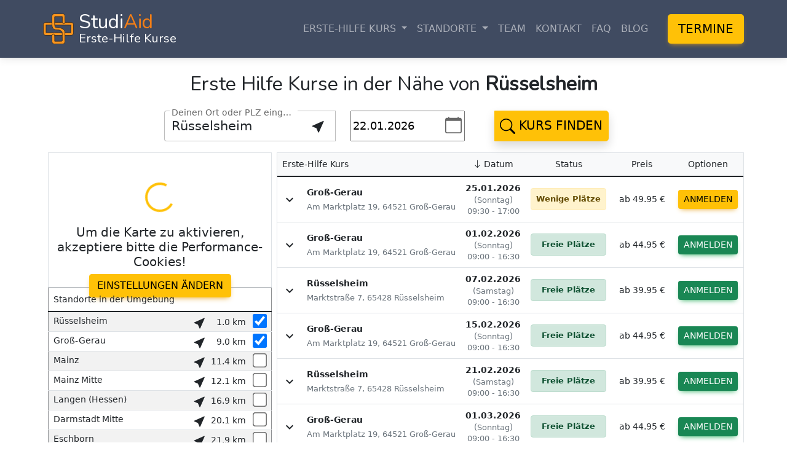

--- FILE ---
content_type: text/html; charset=UTF-8
request_url: https://www.studiaid.de/kursfinder/5408/R%C3%BCsselsheim
body_size: 35886
content:
<!DOCTYPE html>
<html lang="de">
    <head>
        <meta charset="utf-8">
        <link rel="canonical" href="https://www.studiaid.de/kursfinder/5408/R%C3%BCsselsheim">
        <meta name="viewport" content="width=device-width, initial-scale=1">
        <meta name="description" content="Amtlich anerkannte Ausbildungsstelle für Erste-Hilfe-Kurse für den Erwerb des Führerscheins, sowie für deine Ausbildung, Studium und Trainerschein.">
        <meta name="keywords" content="Erste, Hilfe, Kurse, Führerschein, Trainerschein, Ausbildung, Studium, Verletzung, Notfall, Notfallhilfe, Seminar, Dr. Kopp, DRK, Rotes Kreuz, Schulung, Erste-Hilfe, Erste-Hilfe-Kurs, Hanau, Bad Homburg, Rüsselsheim, Butzbach, Frankfurt, Rhein-Main, Hessen, Sehtest, FeV, Amtlich anerkannte Ausbildungsstelle">
        <meta name="author" content="Vladimir Rusev, StudiAid Erste Hilfe">
        <link rel="icon" type="image/x-icon" href="https://www.studiaid.de/favicon.ico">
        <link rel="preload" as="style" href="https://www.studiaid.de/build/assets/mdb.min.acaee129.css" /><link rel="preload" as="style" href="https://www.studiaid.de/build/assets/app.15b5fa49.css" /><link rel="preload" as="style" href="https://www.studiaid.de/build/assets/material-icons.450e9ac3.css" /><link rel="preload" as="style" href="https://www.studiaid.de/build/assets/locateme.fb1e2e61.css" /><link rel="modulepreload" href="https://www.studiaid.de/build/assets/mdb.7a3f6989.js" /><link rel="modulepreload" href="https://www.studiaid.de/build/assets/app.487980cd.js" /><link rel="stylesheet" href="https://www.studiaid.de/build/assets/mdb.min.acaee129.css" /><link rel="stylesheet" href="https://www.studiaid.de/build/assets/app.15b5fa49.css" /><link rel="stylesheet" href="https://www.studiaid.de/build/assets/material-icons.450e9ac3.css" /><link rel="stylesheet" href="https://www.studiaid.de/build/assets/locateme.fb1e2e61.css" /><script type="module" src="https://www.studiaid.de/build/assets/mdb.7a3f6989.js"></script><script type="module" src="https://www.studiaid.de/build/assets/app.487980cd.js"></script>        <link rel="stylesheet" href="https://www.studiaid.de/css/datepicker.css">
        <title>Erste Hilfe Kurs in der Nähe von Rüsselsheim | StudiAid
</title>

         <!-- Main CSS -->

         <link rel="stylesheet" href="https://www.studiaid.de/home/assets/css/style.css">

         <!-- Vendor CSS Files -->
        <link href="https://www.studiaid.de/home/assets/vendor/bootstrap/css/bootstrap.min.css" rel="stylesheet">
        <link href="https://www.studiaid.de/home/assets/vendor/bootstrap-icons/bootstrap-icons.css" rel="stylesheet">
        <link href="https://www.studiaid.de/home/assets/vendor/boxicons/css/boxicons.min.css" rel="stylesheet">
        <link href="https://www.studiaid.de/home/assets/vendor/glightbox/css/glightbox.min.css" rel="stylesheet">
        <link href="https://www.studiaid.de/home/assets/vendor/swiper/swiper-bundle.min.css" rel="stylesheet">
        <link rel="stylesheet" type="text/css" href="https://www.studiaid.de/vendor/cookie-consent/css/cookie-consent.css">
        <link rel="stylesheet" type="text/css" href="https://www.studiaid.de/home/assets/css/team.css">
        <link rel="preload" as="style" href="https://www.studiaid.de/build/assets/kursfinder.a5b6f89f.css" /><link rel="stylesheet" href="https://www.studiaid.de/build/assets/kursfinder.a5b6f89f.css" />		 <!-- Google Consent Default -->

         <script>
            // Utility function to get cookies by name
          const getCookie = (name) => {
              const match = document.cookie.match(new RegExp('(^| )' + name + '=([^;]+)'));
              return match ? decodeURIComponent(match[2]) : null;
          };

          // Get the consent cookie value
          const consentCookie = getCookie('__cookie_consent');

          // Define the default consent settings
          const consentDefaults = {
              'ad_storage': 'denied',
              'ad_user_data': 'denied',
              'ad_personalization': 'denied',
              'analytics_storage': 'denied',
              'marketing_storage': 'denied'
          };

          // Update consent based on the cookie value
          if (consentCookie === '2') {
              consentDefaults.analytics_storage = 'granted';
          } else if (consentCookie === '3' || consentCookie === 'true') {
              Object.keys(consentDefaults).forEach(key => consentDefaults[key] = 'granted');
          }

          // Ensure gtag is available in the global scope and apply the consent settings
          window.dataLayer = window.dataLayer || [];
          window.gtag = window.gtag || function() { window.dataLayer.push(arguments); };
          gtag('consent', 'default', consentDefaults);
      </script>
        <script>
window.dataLayer = window.dataLayer || [];
</script>
<script>(function(w,d,s,l,i){w[l]=w[l]||[];w[l].push({'gtm.start':
new Date().getTime(),event:'gtm.js'});var f=d.getElementsByTagName(s)[0],
j=d.createElement(s),dl=l!='dataLayer'?'&l='+l:'';j.async=true;j.src=
'https://www.googletagmanager.com/gtm.js?id='+i+dl;f.parentNode.insertBefore(j,f);
})(window,document,'script','dataLayer','GTM-KD6ZP8P');</script>
    </head>
    <body>   
        <noscript><iframe src="https://www.googletagmanager.com/ns.html?id=GTM-KD6ZP8P"
height="0" width="0" style="display:none;visibility:hidden"></iframe></noscript>
        <nav class="navbar navbar-expand-lg navbar-dark bg-dark fixed-top navbar-laravel" id="navbar" style="background-color: #404b61 !important;">
    <div class="container" id="header">
      <a class="navbar-brand d-flex" href="https://www.studiaid.de">
        <img style='margin-right:8px;' src="https://www.studiaid.de/img/studiaid-logo.svg" alt="StudiAid Logo" height="50">
      <div style="padding-top: 4px;"><h2 style='line-height: 0.9;'>Studi<span style='color: #f57f16;'>Aid<span></h2> <h5 style='line-height: 0.5'>Erste-Hilfe Kurse</h5></div>
      </a>
      <button class="navbar-toggler" type="button" data-bs-toggle="collapse" data-bs-target="#navbarSupportedContent" aria-controls="navbarSupportedContent" aria-expanded="false" aria-label="Toggle navigation">
        <span class="navbar-toggler-icon"></span>
      </button>
      <div class="collapse navbar-collapse" id="navbarSupportedContent">
        <ul class="navbar-nav ms-auto">
          <li class="nav-item dropdown mt-1">
            <a class="nav-link dropdown-toggle" id="navbarDropdown" role="button" data-bs-toggle="dropdown" aria-expanded="false">
              ERSTE-HILFE KURS
            </a>
            <ul class="dropdown-menu dropdown-menu-left" aria-labelledby="navbarDropdown">
              <li class="dropdown dropend">
                <a class="dropdown-item dropdown-toggle" href="https://www.studiaid.de/erste-hilfe-kurs" id="cpr_class_dropdown" data-bs-toggle="dropdown" aria-haspopup="true" aria-expanded="false">Erste-Hilfe Kurs 9UE</a>
                <ul class="dropdown-menu" aria-labelledby="cpr_class_dropdown">
                        <li><a class="dropdown-item" href="/erste-hilfe-kurs/fuhrerschein">Für Führerschein</a></li>
                        <li><a class="dropdown-item" href="/erste-hilfe-kurs/lkw-fuhrerschein">Für LKW- / Bus- Führerschein</a></li>
                        <li><a class="dropdown-item" href="/erste-hilfe-kurs/motorrad-fuhrerschein">Für Motorrad-Führerschein</a></li>
                        <li><a class="dropdown-item" href="/erste-hilfe-kurs/wiedererlangung-fuhrerschein">Zur Wiedererlangung des Führerscheins</a></li>
                        <li><a class="dropdown-item" href="/erste-hilfe-kurs/ausbildung-studium">Für Ausbildung / Studium</a></li>
                        <li><a class="dropdown-item" href="/erste-hilfe-kurs/medizinische-berufe">Für Medizinische Berufe</a></li>
                        <li><a class="dropdown-item" href="/erste-hilfe-kurs/auffrischung">Zur Auffrischung</a></li>
                        <hr class="dropdown-divider">
                        <li><a class="dropdown-item" href="/erste-hilfe-kurs">Wie läuft der Kurs ab?</a></li>
                </ul>
              </li>
              <li>
                <hr class="dropdown-divider">
              </li>
              <li><a class="dropdown-item" href="https://www.studiaid.de/sehtest">Sehtest nach §67 FeV</a></li>
            </ul>
          </li>
          <li class="nav-item dropdown mt-1">
            <a class="nav-link dropdown-toggle" href="#" id="navbarDropdown2" role="button" data-bs-toggle="dropdown" aria-expanded="false">
                STANDORTE
            </a>
            <ul class="dropdown-menu" aria-labelledby="navbarDropdown2">
                                    <li class="dropdown dropend">
                        <a class="dropdown-item dropdown-toggle" href="#" id="provinceDropdown_0" data-bs-toggle="dropdown" aria-haspopup="true" aria-expanded="false">
                            Hessen
                        </a>
                        <ul class="dropdown-menu province-submenu" aria-labelledby="provinceDropdown_0">
                                                            <li><a class="dropdown-item" href="/erste-hilfe-kurs/bad-homburg">Bad Homburg </a></li>
                                                            <li><a class="dropdown-item" href="/erste-hilfe-kurs/butzbach">Butzbach </a></li>
                                                            <li><a class="dropdown-item" href="/erste-hilfe-kurs/darmstadt">Darmstadt </a></li>
                                                            <li><a class="dropdown-item" href="/erste-hilfe-kurs/eschborn">Eschborn </a></li>
                                                            <li><a class="dropdown-item" href="/erste-hilfe-kurs/frankfurt">Frankfurt </a></li>
                                                            <li><a class="dropdown-item" href="/erste-hilfe-kurs/gelnhausen">Gelnhausen </a></li>
                                                            <li><a class="dropdown-item" href="/erste-hilfe-kurs/gross-gerau">Groß-Gerau </a></li>
                                                            <li><a class="dropdown-item" href="/erste-hilfe-kurs/hanau">Hanau </a></li>
                                                            <li><a class="dropdown-item" href="/erste-hilfe-kurs/langen">Langen </a></li>
                                                            <li><a class="dropdown-item" href="/erste-hilfe-kurs/langenselbold">Langenselbold </a></li>
                                                            <li><a class="dropdown-item" href="/erste-hilfe-kurs/rodermark">Rödermark </a></li>
                                                            <li><a class="dropdown-item" href="/erste-hilfe-kurs/ruesselsheim">Rüsselsheim </a></li>
                                                    </ul>
                    </li>
                                    <li class="dropdown dropend">
                        <a class="dropdown-item dropdown-toggle" href="#" id="provinceDropdown_1" data-bs-toggle="dropdown" aria-haspopup="true" aria-expanded="false">
                            Baden-Württemberg
                        </a>
                        <ul class="dropdown-menu province-submenu" aria-labelledby="provinceDropdown_1">
                                                            <li><a class="dropdown-item" href="/erste-hilfe-kurs/heidelberg">Heidelberg </a></li>
                                                            <li><a class="dropdown-item" href="/erste-hilfe-kurs/sandhausen">Sandhausen </a></li>
                                                    </ul>
                    </li>
                                    <li class="dropdown dropend">
                        <a class="dropdown-item dropdown-toggle" href="#" id="provinceDropdown_2" data-bs-toggle="dropdown" aria-haspopup="true" aria-expanded="false">
                            Rheinland-Pfalz
                        </a>
                        <ul class="dropdown-menu province-submenu" aria-labelledby="provinceDropdown_2">
                                                            <li><a class="dropdown-item" href="/erste-hilfe-kurs/mainz">Mainz </a></li>
                                                            <li><a class="dropdown-item" href="/erste-hilfe-kurs/worms">Worms </a></li>
                                                    </ul>
                    </li>
                                <hr class="my-1">
                <li><a class="dropdown-item" href="/erste-hilfe-kurs/standorte">ALLE STANDORTE</a></li>
                <hr class="my-1">
                <li><a class="dropdown-item" href="/">STANDORT SUCHEN</a></li>
            </ul>
        </li>
              
          <li class="nav-item mt-1">
            <a class="nav-link" href="/team">TEAM</a>
          </li>
          <li class="nav-item mt-1">
            <a class="nav-link" href="/contact-us">KONTAKT</a>
          </li>
          <li class="nav-item nav-last-item mt-1">
            <a class="nav-link" href="/faq">FAQ</a>
          </li>
          <li class="nav-item mt-1">
            <a class="nav-link"  href="https://www.studiaid.de/blog">BLOG</a>
          </li>
            <a class="btn btn-warning btn-lg ms-2 ms-lg-4" href="/termine">TERMINE</a>
        </ul>
      </div>
    </div>
  </nav>
  <div style='height: 110px; width: 100%; top: 0;'></div>   
            <section class="mb-1 pt-2 pb-1">
    <div class="container text-center">
      <h2 class="service-title termine kursorttext">Erste Hilfe Kurse in der Nähe von <strong>Rüsselsheim</strong></h2>   
      <div class="mt-4 row d-flex justify-content-evenly">
        <div class="form-outline">
                   <form action="/kursfinder" method="POST">
                    <input type="hidden" name="_token" value="lIlhu3zcSBwzNhnFfXMhY2goT50IYvLEoW7PlIsS">                     <div id="searchform" class="input-group d-flex justify-content-between justify-content-md-center">
                         <div class="form-outline col-6 col-sm-4 col-xl-3">
                         <input style="height: 50px;" required minlength="3" maxlength="100" type="search" name="search_location" id="search1" class="form-control form-control-lg w-100" value="Rüsselsheim" />
                         <label class="form-label" style="padding-top: 0.9rem;" for="search1" id="searchlabel1"><span class="d-none d-md-inline">Deinen </span>Ort oder PLZ eingeben...</label>
                         <a type="button" id="locationbutton" class="btn text-dark py-0 col-2 shadow-none" style="position: absolute; top: 13px; right: 5px;">
                          <svg xmlns="http://www.w3.org/2000/svg" width="22" height="22" fill="currentColor" class="arrow-icon bi bi-cursor-fill" viewBox="0 0 16 16">
                            <path d="M14.082 2.182a.5.5 0 0 1 .103.557L8.528 15.467a.5.5 0 0 1-.917-.007L5.57 10.694.803 8.652a.5.5 0 0 1-.006-.916l12.728-5.657a.5.5 0 0 1 .556.103z"/>
                          </svg>
                            <div class="spinner-border d-none" style="border-width: 0.20em; width: 1.5rem; height: 1.5rem;" role="status">
                              <span class="visually-hidden">Loading...</span>
                            </div>
                          </a>
                         </div>
                         <input name='search_location_id' type="text" id="search_location_id" class="d-none" value="5408" />
                         <div class="col-4 col-sm-4 col-lg-2 mx-md-4 bg-light position-relative">
                                        <input autocomplete='off' name='targetdate' id='targetdate' class='datepicker-here w-100 h-100' style="font-size: 1.1rem;" data-language='de' readonly="readonly" data-multiple-dates="false" value="22.01.2026"
                                        data-position="bottom right" />
                                       <label for="targetdate" id="targetdatelabel" style="position: absolute; top: 10px; right: 5px;">
                                              <svg xmlns="http://www.w3.org/2000/svg" width="27" height="27" fill="#676767" class="bi bi-calendar" viewBox="0 0 16 16">
                                                <path d="M3.5 0a.5.5 0 0 1 .5.5V1h8V.5a.5.5 0 0 1 1 0V1h1a2 2 0 0 1 2 2v11a2 2 0 0 1-2 2H2a2 2 0 0 1-2-2V3a2 2 0 0 1 2-2h1V.5a.5.5 0 0 1 .5-.5zM1 4v10a1 1 0 0 0 1 1h12a1 1 0 0 0 1-1V4H1z"/>
                                              </svg>
                                       </label>
                         </div>
                         
                       


                         <button id="searchbutton" type="submit" class="btn btn-lg btn-warning mx-lg-4 col-2 col-lg-3 col-xl-2 shadow px-3 px-md-2">
                             <svg xmlns="http://www.w3.org/2000/svg" width="25" height="25" fill="currentColor" class="bi bi-search" viewBox="0 0 16 16">
                                 <path d="M11.742 10.344a6.5 6.5 0 1 0-1.397 1.398h-.001c.03.04.062.078.098.115l3.85 3.85a1 1 0 0 0 1.415-1.414l-3.85-3.85a1.007 1.007 0 0 0-.115-.1zM12 6.5a5.5 5.5 0 1 1-11 0 5.5 5.5 0 0 1 11 0z"/>
                             </svg>
                             <span class="d-none d-md-inline-block">Kurs finden</span>
                         </button>
                     </div>
                     <div class="alert mt-2 mb-0 py-0">
                    </div>
                    </form>
        </div>

      </div>
</section>
<script type="text/javascript" src="https://www.studiaid.de/js/mdb.min.js"></script><section class="mt-0 pt-0">
   <div class="container">
   <div class='kursfinderinhalt px-0'>
    <div class="row">
    <div class='kursfinderleftbar col-lg-4 mx-0 px-0 px-lg-2'>
      <div id="maprow" class='border kursfindermap'>
        <div class="text-center" id="map" style="height:100%; width: 100%;">
            <div class="spinner-border text-warning col-big mt-5 mb-3" style="width: 3rem; height: 3rem;" role="status">
            </div>
            <div class="h5">Um die Karte zu aktivieren, akzeptiere bitte die Performance-Cookies!</div>
            <a href="#" class="js-lcc-settings-toggle btn btn-warning">Einstellungen ändern</a>
          </div>
        </div>


      <div class='sortiertekursorte mx-2 mt-1 mt-sm-0 mx-sm-0' id='sortiertekursorte'>
            <table class="table table-striped" border="1" id='orttable'>
                <thead>
                  <th colspan='2'>Standorte in der Umgebung</th>
                </thead>
                <tbody>
                  <tr class="checkboxrow mainlocation" checkbox-id=7><td class='py-1'>Rüsselsheim </td><td class='fa block text-end py-1' style='min-width: 140px;'><svg xmlns='http://www.w3.org/2000/svg' width='20' height='20' fill='currentColor' class='bi bi-cursor-fill' viewBox='0 0 16 16'>
  <path d='M14.082 2.182a.5.5 0 0 1 .103.557L8.528 15.467a.5.5 0 0 1-.917-.007L5.57 10.694.803 8.652a.5.5 0 0 1-.006-.916l12.728-5.657a.5.5 0 0 1 .556.103z'/>
</svg><span class='distance' style='display:inline-block; width: 65px;'> 1.0 km </span><input class='checkbox ms-3 me-1 mt-1 text-right' style='transform: scale(1.8);' lat=49.9942934 lng=8.4113952 checkbox-id=7 id='kursort7' checked type='checkbox'></td></tr><tr class="checkboxrow mainlocation" checkbox-id=13><td class='py-1'>Groß-Gerau </td><td class='fa block text-end py-1' style='min-width: 140px;'><svg xmlns='http://www.w3.org/2000/svg' width='20' height='20' fill='currentColor' class='bi bi-cursor-fill' viewBox='0 0 16 16'>
  <path d='M14.082 2.182a.5.5 0 0 1 .103.557L8.528 15.467a.5.5 0 0 1-.917-.007L5.57 10.694.803 8.652a.5.5 0 0 1-.006-.916l12.728-5.657a.5.5 0 0 1 .556.103z'/>
</svg><span class='distance' style='display:inline-block; width: 65px;'> 9.0 km </span><input class='checkbox ms-3 me-1 mt-1 text-right' style='transform: scale(1.8);' lat=49.9185335 lng=8.4831478 checkbox-id=13 id='kursort13' checked type='checkbox'></td></tr><tr class="checkboxrow mainlocation" checkbox-id=23><td class='py-1'>Mainz </td><td class='fa block text-end py-1' style='min-width: 140px;'><svg xmlns='http://www.w3.org/2000/svg' width='20' height='20' fill='currentColor' class='bi bi-cursor-fill' viewBox='0 0 16 16'>
  <path d='M14.082 2.182a.5.5 0 0 1 .103.557L8.528 15.467a.5.5 0 0 1-.917-.007L5.57 10.694.803 8.652a.5.5 0 0 1-.006-.916l12.728-5.657a.5.5 0 0 1 .556.103z'/>
</svg><span class='distance' style='display:inline-block; width: 65px;'> 11.4 km </span><input class='checkbox ms-3 me-1 mt-1 text-right' style='transform: scale(1.8);' lat=50.0036138 lng=8.2645609 checkbox-id=23 id='kursort23' type='checkbox'></td></tr><tr class="checkboxrow" checkbox-id=12><td class='py-1'>Mainz Mitte</td><td class='fa block text-end py-1' style='min-width: 140px;'><svg xmlns='http://www.w3.org/2000/svg' width='20' height='20' fill='currentColor' class='bi bi-cursor-fill' viewBox='0 0 16 16'>
  <path d='M14.082 2.182a.5.5 0 0 1 .103.557L8.528 15.467a.5.5 0 0 1-.917-.007L5.57 10.694.803 8.652a.5.5 0 0 1-.006-.916l12.728-5.657a.5.5 0 0 1 .556.103z'/>
</svg><span class='distance' style='display:inline-block; width: 65px;'> 12.1 km </span><input class='checkbox ms-3 me-1 mt-1 text-right' style='transform: scale(1.8);' lat=49.9971548 lng=8.2530111 checkbox-id=12 id='kursort12' type='checkbox'></td></tr><tr class="checkboxrow" checkbox-id=24><td class='py-1'>Langen (Hessen)</td><td class='fa block text-end py-1' style='min-width: 140px;'><svg xmlns='http://www.w3.org/2000/svg' width='20' height='20' fill='currentColor' class='bi bi-cursor-fill' viewBox='0 0 16 16'>
  <path d='M14.082 2.182a.5.5 0 0 1 .103.557L8.528 15.467a.5.5 0 0 1-.917-.007L5.57 10.694.803 8.652a.5.5 0 0 1-.006-.916l12.728-5.657a.5.5 0 0 1 .556.103z'/>
</svg><span class='distance' style='display:inline-block; width: 65px;'> 16.9 km </span><input class='checkbox ms-3 me-1 mt-1 text-right' style='transform: scale(1.8);' lat=49.9890515 lng=8.6582653 checkbox-id=24 id='kursort24' type='checkbox'></td></tr><tr class="checkboxrow" checkbox-id=17><td class='py-1'>Darmstadt Mitte</td><td class='fa block text-end py-1' style='min-width: 140px;'><svg xmlns='http://www.w3.org/2000/svg' width='20' height='20' fill='currentColor' class='bi bi-cursor-fill' viewBox='0 0 16 16'>
  <path d='M14.082 2.182a.5.5 0 0 1 .103.557L8.528 15.467a.5.5 0 0 1-.917-.007L5.57 10.694.803 8.652a.5.5 0 0 1-.006-.916l12.728-5.657a.5.5 0 0 1 .556.103z'/>
</svg><span class='distance' style='display:inline-block; width: 65px;'> 20.1 km </span><input class='checkbox ms-3 me-1 mt-1 text-right' style='transform: scale(1.8);' lat=49.8667335 lng=8.6283051 checkbox-id=17 id='kursort17' type='checkbox'></td></tr><tr class="checkboxrow" checkbox-id=4><td class='py-1'>Eschborn </td><td class='fa block text-end py-1' style='min-width: 140px;'><svg xmlns='http://www.w3.org/2000/svg' width='20' height='20' fill='currentColor' class='bi bi-cursor-fill' viewBox='0 0 16 16'>
  <path d='M14.082 2.182a.5.5 0 0 1 .103.557L8.528 15.467a.5.5 0 0 1-.917-.007L5.57 10.694.803 8.652a.5.5 0 0 1-.006-.916l12.728-5.657a.5.5 0 0 1 .556.103z'/>
</svg><span class='distance' style='display:inline-block; width: 65px;'> 21.9 km </span><input class='checkbox ms-3 me-1 mt-1 text-right' style='transform: scale(1.8);' lat=50.1425300 lng=8.6169701 checkbox-id=4 id='kursort4' type='checkbox'></td></tr><tr class="checkboxrow" checkbox-id=6><td class='py-1'>Frankfurt Sachsenhausen</td><td class='fa block text-end py-1' style='min-width: 140px;'><svg xmlns='http://www.w3.org/2000/svg' width='20' height='20' fill='currentColor' class='bi bi-cursor-fill' viewBox='0 0 16 16'>
  <path d='M14.082 2.182a.5.5 0 0 1 .103.557L8.528 15.467a.5.5 0 0 1-.917-.007L5.57 10.694.803 8.652a.5.5 0 0 1-.006-.916l12.728-5.657a.5.5 0 0 1 .556.103z'/>
</svg><span class='distance' style='display:inline-block; width: 65px;'> 23.0 km </span><input class='checkbox ms-3 me-1 mt-1 text-right' style='transform: scale(1.8);' lat=50.1069971 lng=8.6871812 checkbox-id=6 id='kursort6' type='checkbox'></td></tr><tr class="checkboxrow" checkbox-id=25><td class='py-1'>Rödermark </td><td class='fa block text-end py-1' style='min-width: 140px;'><svg xmlns='http://www.w3.org/2000/svg' width='20' height='20' fill='currentColor' class='bi bi-cursor-fill' viewBox='0 0 16 16'>
  <path d='M14.082 2.182a.5.5 0 0 1 .103.557L8.528 15.467a.5.5 0 0 1-.917-.007L5.57 10.694.803 8.652a.5.5 0 0 1-.006-.916l12.728-5.657a.5.5 0 0 1 .556.103z'/>
</svg><span class='distance' style='display:inline-block; width: 65px;'> 29.0 km </span><input class='checkbox ms-3 me-1 mt-1 text-right' style='transform: scale(1.8);' lat=49.9783176 lng=8.8276881 checkbox-id=25 id='kursort25' type='checkbox'></td></tr>                </tbody>
                <tfoot>
                  <tr>
                    <td colspan="2" class="text-center py-1 bg-white show-more">
                      <div><span class="more-less">Weitere</span> Standorte anzeigen <i class="material-icons more-less-icon" style="transition: all 0.3s ease; vertical-align: middle;">expand_more</i></div>
                    </td>
                  </tr>
                </tfoot>
            </table>
      </div>
     </div> 

     
     <h2 class="text-center mt-2 d-lg-none">Termine</h2>

     <div class="kursfinderrightbar col-lg-8 border mt-lg-0 px-0">
      <div class='kursresults'>
        <table id="termintable" class="table align-middle mb-0 bg-white table-hover">
          <thead class="bg-light">
            <tr>
              <th>Erste-Hilfe Kurs</th>
              <th class="text-center"><i style="max-width:10px;" class="bi bi-arrow-down"></i> Datum</th>
              <th class="text-center">Status</th>
              <th class="text-center">Preis</th>
              <th class="text-center">Optionen</th>
            </tr>
          </thead>
          <tbody>
            
                        <tr class="locationrow d-none" showinfo="0" class-id="432" role="button" location-id="12">
                          <td class="ps-0 ps-md-2">
                <div class="d-flex align-items-center">
                  <i class="material-icons" style="transition: all 0.3s ease;" class-id="432">expand_more</i>
                  <div class="ms-md-2 ms-lg-3">
                    <p class="fw-bold mb-1 location-city">Mainz <span class="text-muted" style="font-size: 0.8em; font-weight: 300;">Mitte</span></p>
                    <p class="text-muted small mb-0 location-address">Saarstraße 3, 55122 Mainz</p>
                  </div>
                </div>
              </td>
              <td class="text-center class-date">
                <p class="mb-0 fw-bold">24.01.2026</p>
                <p class="text-muted small mb-0">(Samstag) <br> 09:00 - 16:30</p>
              </td>
              <td class="class-status text-center">
                              <div class="alert alert-success px-1 py-2 p-sm-2 small my-auto fw-bold">Freie Plätze</div>
                          </td>
            <td class="class-price text-center">
                                  ab <span>39.95 €</span>
                            </td>
              <td class="text-center class-button">
                 
                    <a onclick="event.stopPropagation();" type="button" class="btn btn-success btn-sm" href="https://www.studiaid.de/anmelden/1/2195">Anmelden
                    </a>
                                
              </td>
            </tr>

          <tr class="inforow d-none" infoclass-id="432">
            <td colspan="5" style="padding:0;">
            <div class="infodiv" infoclass-id="432">
            <div class="mx-auto rounded-bottom text-light text-start row" style="background-color: rgba(64, 85, 97, 0.9) !important">
              <div class="col-7 ps-1 ps-sm-2 pe-0 pe-sm-2">
                <ul class="list-group list-group-flush p-1 mx-0 px-0">

                  <li class="list-group-item bg-transparent text-white px-0 mx-0" style="border-width:0; font-weight:bold;">
                    <img src="https://www.studiaid.de/img/logo_kreuz.png" alt="Rotes Kreuz" width="30">
                    Erste-Hilfe Kurs - 9 Unterrichtseinheiten (9UE)
                </li>
                <hr class="my-1">
                      <li class="list-group-item bg-transparent text-white">
                        <svg xmlns="http://www.w3.org/2000/svg" width="27" height="27" fill="currentColor" class="bi bi-mortarboard col-1" viewBox="0 0 16 16">
                          <path d="M8.211 2.047a.5.5 0 0 0-.422 0l-7.5 3.5a.5.5 0 0 0 .025.917l7.5 3a.5.5 0 0 0 .372 0L14 7.14V13a1 1 0 0 0-1 1v2h3v-2a1 1 0 0 0-1-1V6.739l.686-.275a.5.5 0 0 0 .025-.917l-7.5-3.5ZM8 8.46 1.758 5.965 8 3.052l6.242 2.913L8 8.46Z"/>
                          <path d="M4.176 9.032a.5.5 0 0 0-.656.327l-.5 1.7a.5.5 0 0 0 .294.605l4.5 1.8a.5.5 0 0 0 .372 0l4.5-1.8a.5.5 0 0 0 .294-.605l-.5-1.7a.5.5 0 0 0-.656-.327L8 10.466 4.176 9.032Zm-.068 1.873.22-.748 3.496 1.311a.5.5 0 0 0 .352 0l3.496-1.311.22.748L8 12.46l-3.892-1.556Z"/>
                        </svg>
                        
                          Ausbildung nach §68 FeV
                    </li>
                    <li class="list-group-item bg-transparent text-white">
                            <svg xmlns="http://www.w3.org/2000/svg" width="24" height="24" fill="currentColor" class="bi bi-calendar3 col-1" viewBox="0 0 16 16">
                                <path d="M14 0H2a2 2 0 0 0-2 2v12a2 2 0 0 0 2 2h12a2 2 0 0 0 2-2V2a2 2 0 0 0-2-2zM1 3.857C1 3.384 1.448 3 2 3h12c.552 0 1 .384 1 .857v10.286c0 .473-.448.857-1 .857H2c-.552 0-1-.384-1-.857V3.857z"/>
                                <path d="M6.5 7a1 1 0 1 0 0-2 1 1 0 0 0 0 2zm3 0a1 1 0 1 0 0-2 1 1 0 0 0 0 2zm3 0a1 1 0 1 0 0-2 1 1 0 0 0 0 2zm-9 3a1 1 0 1 0 0-2 1 1 0 0 0 0 2zm3 0a1 1 0 1 0 0-2 1 1 0 0 0 0 2zm3 0a1 1 0 1 0 0-2 1 1 0 0 0 0 2zm3 0a1 1 0 1 0 0-2 1 1 0 0 0 0 2zm-9 3a1 1 0 1 0 0-2 1 1 0 0 0 0 2zm3 0a1 1 0 1 0 0-2 1 1 0 0 0 0 2zm3 0a1 1 0 1 0 0-2 1 1 0 0 0 0 2z"/>
                            </svg>
                        Termin am <strong>24.01.2026</strong> ( Samstag )
                    </li>
                    <li class="list-group-item bg-transparent text-white">
                        <svg xmlns="http://www.w3.org/2000/svg" width="24" height="24" fill="currentColor" class="bi bi-clock col-1" viewBox="0 0 16 16">
                            <path d="M8 3.5a.5.5 0 0 0-1 0V9a.5.5 0 0 0 .252.434l3.5 2a.5.5 0 0 0 .496-.868L8 8.71V3.5z"/>
                            <path d="M8 16A8 8 0 1 0 8 0a8 8 0 0 0 0 16zm7-8A7 7 0 1 1 1 8a7 7 0 0 1 14 0z"/>
                          </svg>
                          09:00 - 16:30 
                    </li>
                    <li class="list-group-item bg-transparent text-white">
                        <svg xmlns="http://www.w3.org/2000/svg" width="24" height="28" fill="currentColor" class="bi bi-geo-alt col-1" viewBox="0 0 16 16">
                            <path d="M12.166 8.94c-.524 1.062-1.234 2.12-1.96 3.07A31.493 31.493 0 0 1 8 14.58a31.481 31.481 0 0 1-2.206-2.57c-.726-.95-1.436-2.008-1.96-3.07C3.304 7.867 3 6.862 3 6a5 5 0 0 1 10 0c0 .862-.305 1.867-.834 2.94zM8 16s6-5.686 6-10A6 6 0 0 0 2 6c0 4.314 6 10 6 10z"/>
                            <path d="M8 8a2 2 0 1 1 0-4 2 2 0 0 1 0 4zm0 1a3 3 0 1 0 0-6 3 3 0 0 0 0 6z"/>
                          </svg>
                          Saarstraße 3, 55122 Mainz
                    </li>
                    <li class="list-group-item bg-transparent text-white">
                      <svg xmlns="http://www.w3.org/2000/svg" width="26" height="26" fill="currentColor" class="bi bi-plus-circle col-1" viewBox="0 0 16 16">
                        <path d="M8 15A7 7 0 1 1 8 1a7 7 0 0 1 0 14zm0 1A8 8 0 1 0 8 0a8 8 0 0 0 0 16z"/>
                        <path d="M8 4a.5.5 0 0 1 .5.5v3h3a.5.5 0 0 1 0 1h-3v3a.5.5 0 0 1-1 0v-3h-3a.5.5 0 0 1 0-1h3v-3A.5.5 0 0 1 8 4z"/>
                      </svg>
                                            Sehtest vor Ort möglich!
                                              
                  </li>
                </ul>
              </div>
              <div class="col-5 pe-1 ps-0 text-center d-flex flex-column"> 
                <div class="btn-group shadow-none text-center row">
                  <button type="button" class="btn btn-outline-warning dropdown-toggle mx-3 mt-3" data-bs-toggle="dropdown" aria-expanded="false">
                   Mehr Details
                  </button>
                  <ul class="dropdown-menu">
                    <li><a class="dropdown-item" href="#">Für wen ist dieser Kurs geeignet?</a></li>
                    <li><a class="dropdown-item" href="#">Wie läuft der Kurs ab?</a></li>
                    <li><hr class="dropdown-divider"></li>
                    <li><a class="dropdown-item" href="#">Häufig gestellte Fragen</a></li>
                  </ul>
                </div>


                <div class="col-12 mx-auto mt-3">


                                    <div class="card bg-transparent mb-4 rounded-3 shadow-sm border-success">
                    <div class="card-header py-2 text-bg-success border-success">
                      <div class="my-0 text-light fw-normal h6">GENUG FREIE PLÄTZE IM KURS</div>
                
                    </div>

                                            <div class="card-title pricing-card-title h3 mt-2">ab 39.95 €</div>
                      
                                            <div>
                      </div>
                      <ul class="list-unstyled mt-1 mb-2">

                                                    <li class="small text-light">Die Plätze sind begrenzt, kaufe Dein Ticket zum Kurs jetzt!</li>
                                              </ul>

              
                   <a onclick="event.stopPropagation()" href="https://www.studiaid.de/anmelden/1/2195" type="button" class="w-100 btn btn-lg btn-success d-flex justify-content-center align-content-between border border-light">
                       <i class="material-icons me-2 mt-1">book_online</i> 
                       <span>Zum Kurs anmelden</span>
                   </a>
                             
                      
                    </div>
                  </div>
                </div>
              </div>


                <!--
                                <span class="badge badge-success p-2 d-inline" style="font-size: 0.9em;">Genug freie Plätze im Kurs</span>
              
               
            <button type="button" class="btn btn-warning btn-sm">
              Zum Kurs Anmelden
            </button>
                      
              </div>

              -->
              <hr class="my-0 py-0">
              <p class="text-light text-end my-1" style="font-size: 0.7em;">Dieser Kurs wird durchgeführt von StudiAid Erste-Hilfe Kurse</p>
            </div>
          </div>
          </td>
          </tr>

            
                        <tr class="locationrow d-none" showinfo="0" class-id="457" role="button" location-id="17">
                          <td class="ps-0 ps-md-2">
                <div class="d-flex align-items-center">
                  <i class="material-icons" style="transition: all 0.3s ease;" class-id="457">expand_more</i>
                  <div class="ms-md-2 ms-lg-3">
                    <p class="fw-bold mb-1 location-city">Darmstadt <span class="text-muted" style="font-size: 0.8em; font-weight: 300;">Mitte</span></p>
                    <p class="text-muted small mb-0 location-address">Mina-Rees-Straße 6, 64260 Darmstadt</p>
                  </div>
                </div>
              </td>
              <td class="text-center class-date">
                <p class="mb-0 fw-bold">24.01.2026</p>
                <p class="text-muted small mb-0">(Samstag) <br> 09:00 - 16:30</p>
              </td>
              <td class="class-status text-center">
                              <div class="alert alert-warning px-1 py-2 p-sm-2 small my-auto fw-bold">Wenige Plätze</div>
                          </td>
            <td class="class-price text-center">
                                  ab <span>39.95 €</span>
                            </td>
              <td class="text-center class-button">
                                  <a onclick="event.stopPropagation();" type="button" class="btn btn-warning btn-sm" href="https://www.studiaid.de/anmelden/1/2220">Anmelden
                  </a>
                                
              </td>
            </tr>

          <tr class="inforow d-none" infoclass-id="457">
            <td colspan="5" style="padding:0;">
            <div class="infodiv" infoclass-id="457">
            <div class="mx-auto rounded-bottom text-light text-start row" style="background-color: rgba(64, 85, 97, 0.9) !important">
              <div class="col-7 ps-1 ps-sm-2 pe-0 pe-sm-2">
                <ul class="list-group list-group-flush p-1 mx-0 px-0">

                  <li class="list-group-item bg-transparent text-white px-0 mx-0" style="border-width:0; font-weight:bold;">
                    <img src="https://www.studiaid.de/img/logo_kreuz.png" alt="Rotes Kreuz" width="30">
                    Erste-Hilfe Kurs - 9 Unterrichtseinheiten (9UE)
                </li>
                <hr class="my-1">
                      <li class="list-group-item bg-transparent text-white">
                        <svg xmlns="http://www.w3.org/2000/svg" width="27" height="27" fill="currentColor" class="bi bi-mortarboard col-1" viewBox="0 0 16 16">
                          <path d="M8.211 2.047a.5.5 0 0 0-.422 0l-7.5 3.5a.5.5 0 0 0 .025.917l7.5 3a.5.5 0 0 0 .372 0L14 7.14V13a1 1 0 0 0-1 1v2h3v-2a1 1 0 0 0-1-1V6.739l.686-.275a.5.5 0 0 0 .025-.917l-7.5-3.5ZM8 8.46 1.758 5.965 8 3.052l6.242 2.913L8 8.46Z"/>
                          <path d="M4.176 9.032a.5.5 0 0 0-.656.327l-.5 1.7a.5.5 0 0 0 .294.605l4.5 1.8a.5.5 0 0 0 .372 0l4.5-1.8a.5.5 0 0 0 .294-.605l-.5-1.7a.5.5 0 0 0-.656-.327L8 10.466 4.176 9.032Zm-.068 1.873.22-.748 3.496 1.311a.5.5 0 0 0 .352 0l3.496-1.311.22.748L8 12.46l-3.892-1.556Z"/>
                        </svg>
                        
                          Ausbildung nach §68 FeV
                    </li>
                    <li class="list-group-item bg-transparent text-white">
                            <svg xmlns="http://www.w3.org/2000/svg" width="24" height="24" fill="currentColor" class="bi bi-calendar3 col-1" viewBox="0 0 16 16">
                                <path d="M14 0H2a2 2 0 0 0-2 2v12a2 2 0 0 0 2 2h12a2 2 0 0 0 2-2V2a2 2 0 0 0-2-2zM1 3.857C1 3.384 1.448 3 2 3h12c.552 0 1 .384 1 .857v10.286c0 .473-.448.857-1 .857H2c-.552 0-1-.384-1-.857V3.857z"/>
                                <path d="M6.5 7a1 1 0 1 0 0-2 1 1 0 0 0 0 2zm3 0a1 1 0 1 0 0-2 1 1 0 0 0 0 2zm3 0a1 1 0 1 0 0-2 1 1 0 0 0 0 2zm-9 3a1 1 0 1 0 0-2 1 1 0 0 0 0 2zm3 0a1 1 0 1 0 0-2 1 1 0 0 0 0 2zm3 0a1 1 0 1 0 0-2 1 1 0 0 0 0 2zm3 0a1 1 0 1 0 0-2 1 1 0 0 0 0 2zm-9 3a1 1 0 1 0 0-2 1 1 0 0 0 0 2zm3 0a1 1 0 1 0 0-2 1 1 0 0 0 0 2zm3 0a1 1 0 1 0 0-2 1 1 0 0 0 0 2z"/>
                            </svg>
                        Termin am <strong>24.01.2026</strong> ( Samstag )
                    </li>
                    <li class="list-group-item bg-transparent text-white">
                        <svg xmlns="http://www.w3.org/2000/svg" width="24" height="24" fill="currentColor" class="bi bi-clock col-1" viewBox="0 0 16 16">
                            <path d="M8 3.5a.5.5 0 0 0-1 0V9a.5.5 0 0 0 .252.434l3.5 2a.5.5 0 0 0 .496-.868L8 8.71V3.5z"/>
                            <path d="M8 16A8 8 0 1 0 8 0a8 8 0 0 0 0 16zm7-8A7 7 0 1 1 1 8a7 7 0 0 1 14 0z"/>
                          </svg>
                          09:00 - 16:30 
                    </li>
                    <li class="list-group-item bg-transparent text-white">
                        <svg xmlns="http://www.w3.org/2000/svg" width="24" height="28" fill="currentColor" class="bi bi-geo-alt col-1" viewBox="0 0 16 16">
                            <path d="M12.166 8.94c-.524 1.062-1.234 2.12-1.96 3.07A31.493 31.493 0 0 1 8 14.58a31.481 31.481 0 0 1-2.206-2.57c-.726-.95-1.436-2.008-1.96-3.07C3.304 7.867 3 6.862 3 6a5 5 0 0 1 10 0c0 .862-.305 1.867-.834 2.94zM8 16s6-5.686 6-10A6 6 0 0 0 2 6c0 4.314 6 10 6 10z"/>
                            <path d="M8 8a2 2 0 1 1 0-4 2 2 0 0 1 0 4zm0 1a3 3 0 1 0 0-6 3 3 0 0 0 0 6z"/>
                          </svg>
                          Mina-Rees-Straße 6, 64260 Darmstadt
                    </li>
                    <li class="list-group-item bg-transparent text-white">
                      <svg xmlns="http://www.w3.org/2000/svg" width="26" height="26" fill="currentColor" class="bi bi-plus-circle col-1" viewBox="0 0 16 16">
                        <path d="M8 15A7 7 0 1 1 8 1a7 7 0 0 1 0 14zm0 1A8 8 0 1 0 8 0a8 8 0 0 0 0 16z"/>
                        <path d="M8 4a.5.5 0 0 1 .5.5v3h3a.5.5 0 0 1 0 1h-3v3a.5.5 0 0 1-1 0v-3h-3a.5.5 0 0 1 0-1h3v-3A.5.5 0 0 1 8 4z"/>
                      </svg>
                                            Sehtest vor Ort möglich!
                                              
                  </li>
                </ul>
              </div>
              <div class="col-5 pe-1 ps-0 text-center d-flex flex-column"> 
                <div class="btn-group shadow-none text-center row">
                  <button type="button" class="btn btn-outline-warning dropdown-toggle mx-3 mt-3" data-bs-toggle="dropdown" aria-expanded="false">
                   Mehr Details
                  </button>
                  <ul class="dropdown-menu">
                    <li><a class="dropdown-item" href="#">Für wen ist dieser Kurs geeignet?</a></li>
                    <li><a class="dropdown-item" href="#">Wie läuft der Kurs ab?</a></li>
                    <li><hr class="dropdown-divider"></li>
                    <li><a class="dropdown-item" href="#">Häufig gestellte Fragen</a></li>
                  </ul>
                </div>


                <div class="col-12 mx-auto mt-3">


                                    <div class="card bg-transparent mb-4 rounded-3 shadow-sm border-warning">
                    <div class="card-header py-1 text-bg-warning border-warning">
                      <div class="my-0 text-light fw-normal h6">NUR NOCH WENIGE PLÄTZE IM KURS!</div>
                  
                
                    </div>

                                            <div class="card-title pricing-card-title h3 mt-2">ab 39.95 €</div>
                      
                                            <div>
                      </div>
                      <ul class="list-unstyled mt-1 mb-2">

                                                    <li class="small text-light">Die Plätze sind begrenzt, kaufe Dein Ticket zum Kurs jetzt!</li>
                                              </ul>

                              <a type="button" onclick="event.stopPropagation()" href="https://www.studiaid.de/anmelden/1/2220" class="w-100 btn btn-lg btn-warning d-flex justify-content-center align-content-between border border-light">
                    <i class="material-icons me-2 mt-1">book_online</i> 
                    <span>Zum Kurs anmelden</span>
                  </a>    
                             
                      
                    </div>
                  </div>
                </div>
              </div>


                <!--
                                <span class="badge badge-warning p-2 d-inline" style="font-size: 0.9em;">Nur noch wenige Plätze im Kurs!</span>
              
               
            <button type="button" class="btn btn-warning btn-sm">
              Zum Kurs Anmelden
            </button>
                      
              </div>

              -->
              <hr class="my-0 py-0">
              <p class="text-light text-end my-1" style="font-size: 0.7em;">Dieser Kurs wird durchgeführt von StudiAid Erste-Hilfe Kurse</p>
            </div>
          </div>
          </td>
          </tr>

            
                        <tr class="locationrow d-none" showinfo="0" class-id="521" role="button" location-id="25">
                          <td class="ps-0 ps-md-2">
                <div class="d-flex align-items-center">
                  <i class="material-icons" style="transition: all 0.3s ease;" class-id="521">expand_more</i>
                  <div class="ms-md-2 ms-lg-3">
                    <p class="fw-bold mb-1 location-city">Rödermark <span class="text-muted" style="font-size: 0.8em; font-weight: 300;"></span></p>
                    <p class="text-muted small mb-0 location-address">Heitkämperstraße 6A, 63322 Rödermark</p>
                  </div>
                </div>
              </td>
              <td class="text-center class-date">
                <p class="mb-0 fw-bold">24.01.2026</p>
                <p class="text-muted small mb-0">(Samstag) <br> 09:00 - 16:30</p>
              </td>
              <td class="class-status text-center">
                              <div class="alert alert-success px-1 py-2 p-sm-2 small my-auto fw-bold">Freie Plätze</div>
                          </td>
            <td class="class-price text-center">
                                  ab <span>39.95 €</span>
                            </td>
              <td class="text-center class-button">
                 
                    <a onclick="event.stopPropagation();" type="button" class="btn btn-success btn-sm" href="https://www.studiaid.de/anmelden/1/2281">Anmelden
                    </a>
                                
              </td>
            </tr>

          <tr class="inforow d-none" infoclass-id="521">
            <td colspan="5" style="padding:0;">
            <div class="infodiv" infoclass-id="521">
            <div class="mx-auto rounded-bottom text-light text-start row" style="background-color: rgba(64, 85, 97, 0.9) !important">
              <div class="col-7 ps-1 ps-sm-2 pe-0 pe-sm-2">
                <ul class="list-group list-group-flush p-1 mx-0 px-0">

                  <li class="list-group-item bg-transparent text-white px-0 mx-0" style="border-width:0; font-weight:bold;">
                    <img src="https://www.studiaid.de/img/logo_kreuz.png" alt="Rotes Kreuz" width="30">
                    Erste-Hilfe Kurs - 9 Unterrichtseinheiten (9UE)
                </li>
                <hr class="my-1">
                      <li class="list-group-item bg-transparent text-white">
                        <svg xmlns="http://www.w3.org/2000/svg" width="27" height="27" fill="currentColor" class="bi bi-mortarboard col-1" viewBox="0 0 16 16">
                          <path d="M8.211 2.047a.5.5 0 0 0-.422 0l-7.5 3.5a.5.5 0 0 0 .025.917l7.5 3a.5.5 0 0 0 .372 0L14 7.14V13a1 1 0 0 0-1 1v2h3v-2a1 1 0 0 0-1-1V6.739l.686-.275a.5.5 0 0 0 .025-.917l-7.5-3.5ZM8 8.46 1.758 5.965 8 3.052l6.242 2.913L8 8.46Z"/>
                          <path d="M4.176 9.032a.5.5 0 0 0-.656.327l-.5 1.7a.5.5 0 0 0 .294.605l4.5 1.8a.5.5 0 0 0 .372 0l4.5-1.8a.5.5 0 0 0 .294-.605l-.5-1.7a.5.5 0 0 0-.656-.327L8 10.466 4.176 9.032Zm-.068 1.873.22-.748 3.496 1.311a.5.5 0 0 0 .352 0l3.496-1.311.22.748L8 12.46l-3.892-1.556Z"/>
                        </svg>
                        
                          Ausbildung nach §68 FeV
                    </li>
                    <li class="list-group-item bg-transparent text-white">
                            <svg xmlns="http://www.w3.org/2000/svg" width="24" height="24" fill="currentColor" class="bi bi-calendar3 col-1" viewBox="0 0 16 16">
                                <path d="M14 0H2a2 2 0 0 0-2 2v12a2 2 0 0 0 2 2h12a2 2 0 0 0 2-2V2a2 2 0 0 0-2-2zM1 3.857C1 3.384 1.448 3 2 3h12c.552 0 1 .384 1 .857v10.286c0 .473-.448.857-1 .857H2c-.552 0-1-.384-1-.857V3.857z"/>
                                <path d="M6.5 7a1 1 0 1 0 0-2 1 1 0 0 0 0 2zm3 0a1 1 0 1 0 0-2 1 1 0 0 0 0 2zm3 0a1 1 0 1 0 0-2 1 1 0 0 0 0 2zm-9 3a1 1 0 1 0 0-2 1 1 0 0 0 0 2zm3 0a1 1 0 1 0 0-2 1 1 0 0 0 0 2zm3 0a1 1 0 1 0 0-2 1 1 0 0 0 0 2zm3 0a1 1 0 1 0 0-2 1 1 0 0 0 0 2zm-9 3a1 1 0 1 0 0-2 1 1 0 0 0 0 2zm3 0a1 1 0 1 0 0-2 1 1 0 0 0 0 2zm3 0a1 1 0 1 0 0-2 1 1 0 0 0 0 2z"/>
                            </svg>
                        Termin am <strong>24.01.2026</strong> ( Samstag )
                    </li>
                    <li class="list-group-item bg-transparent text-white">
                        <svg xmlns="http://www.w3.org/2000/svg" width="24" height="24" fill="currentColor" class="bi bi-clock col-1" viewBox="0 0 16 16">
                            <path d="M8 3.5a.5.5 0 0 0-1 0V9a.5.5 0 0 0 .252.434l3.5 2a.5.5 0 0 0 .496-.868L8 8.71V3.5z"/>
                            <path d="M8 16A8 8 0 1 0 8 0a8 8 0 0 0 0 16zm7-8A7 7 0 1 1 1 8a7 7 0 0 1 14 0z"/>
                          </svg>
                          09:00 - 16:30 
                    </li>
                    <li class="list-group-item bg-transparent text-white">
                        <svg xmlns="http://www.w3.org/2000/svg" width="24" height="28" fill="currentColor" class="bi bi-geo-alt col-1" viewBox="0 0 16 16">
                            <path d="M12.166 8.94c-.524 1.062-1.234 2.12-1.96 3.07A31.493 31.493 0 0 1 8 14.58a31.481 31.481 0 0 1-2.206-2.57c-.726-.95-1.436-2.008-1.96-3.07C3.304 7.867 3 6.862 3 6a5 5 0 0 1 10 0c0 .862-.305 1.867-.834 2.94zM8 16s6-5.686 6-10A6 6 0 0 0 2 6c0 4.314 6 10 6 10z"/>
                            <path d="M8 8a2 2 0 1 1 0-4 2 2 0 0 1 0 4zm0 1a3 3 0 1 0 0-6 3 3 0 0 0 0 6z"/>
                          </svg>
                          Heitkämperstraße 6A, 63322 Rödermark
                    </li>
                    <li class="list-group-item bg-transparent text-white">
                      <svg xmlns="http://www.w3.org/2000/svg" width="26" height="26" fill="currentColor" class="bi bi-plus-circle col-1" viewBox="0 0 16 16">
                        <path d="M8 15A7 7 0 1 1 8 1a7 7 0 0 1 0 14zm0 1A8 8 0 1 0 8 0a8 8 0 0 0 0 16z"/>
                        <path d="M8 4a.5.5 0 0 1 .5.5v3h3a.5.5 0 0 1 0 1h-3v3a.5.5 0 0 1-1 0v-3h-3a.5.5 0 0 1 0-1h3v-3A.5.5 0 0 1 8 4z"/>
                      </svg>
                                            Sehtest vor Ort möglich!
                                              
                  </li>
                </ul>
              </div>
              <div class="col-5 pe-1 ps-0 text-center d-flex flex-column"> 
                <div class="btn-group shadow-none text-center row">
                  <button type="button" class="btn btn-outline-warning dropdown-toggle mx-3 mt-3" data-bs-toggle="dropdown" aria-expanded="false">
                   Mehr Details
                  </button>
                  <ul class="dropdown-menu">
                    <li><a class="dropdown-item" href="#">Für wen ist dieser Kurs geeignet?</a></li>
                    <li><a class="dropdown-item" href="#">Wie läuft der Kurs ab?</a></li>
                    <li><hr class="dropdown-divider"></li>
                    <li><a class="dropdown-item" href="#">Häufig gestellte Fragen</a></li>
                  </ul>
                </div>


                <div class="col-12 mx-auto mt-3">


                                    <div class="card bg-transparent mb-4 rounded-3 shadow-sm border-success">
                    <div class="card-header py-2 text-bg-success border-success">
                      <div class="my-0 text-light fw-normal h6">GENUG FREIE PLÄTZE IM KURS</div>
                
                    </div>

                                            <div class="card-title pricing-card-title h3 mt-2">ab 39.95 €</div>
                      
                                            <div>
                      </div>
                      <ul class="list-unstyled mt-1 mb-2">

                                                    <li class="small text-light">Die Plätze sind begrenzt, kaufe Dein Ticket zum Kurs jetzt!</li>
                                              </ul>

              
                   <a onclick="event.stopPropagation()" href="https://www.studiaid.de/anmelden/1/2281" type="button" class="w-100 btn btn-lg btn-success d-flex justify-content-center align-content-between border border-light">
                       <i class="material-icons me-2 mt-1">book_online</i> 
                       <span>Zum Kurs anmelden</span>
                   </a>
                             
                      
                    </div>
                  </div>
                </div>
              </div>


                <!--
                                <span class="badge badge-success p-2 d-inline" style="font-size: 0.9em;">Genug freie Plätze im Kurs</span>
              
               
            <button type="button" class="btn btn-warning btn-sm">
              Zum Kurs Anmelden
            </button>
                      
              </div>

              -->
              <hr class="my-0 py-0">
              <p class="text-light text-end my-1" style="font-size: 0.7em;">Dieser Kurs wird durchgeführt von StudiAid Erste-Hilfe Kurse</p>
            </div>
          </div>
          </td>
          </tr>

            
                        <tr class="locationrow" showinfo="0" class-id="454" role="button" location-id="13">
                          <td class="ps-0 ps-md-2">
                <div class="d-flex align-items-center">
                  <i class="material-icons" style="transition: all 0.3s ease;" class-id="454">expand_more</i>
                  <div class="ms-md-2 ms-lg-3">
                    <p class="fw-bold mb-1 location-city">Groß-Gerau <span class="text-muted" style="font-size: 0.8em; font-weight: 300;"></span></p>
                    <p class="text-muted small mb-0 location-address">Am Marktplatz 19, 64521 Groß-Gerau</p>
                  </div>
                </div>
              </td>
              <td class="text-center class-date">
                <p class="mb-0 fw-bold">25.01.2026</p>
                <p class="text-muted small mb-0">(Sonntag) <br> 09:30 - 17:00</p>
              </td>
              <td class="class-status text-center">
                              <div class="alert alert-warning px-1 py-2 p-sm-2 small my-auto fw-bold">Wenige Plätze</div>
                          </td>
            <td class="class-price text-center">
                                  ab <span>49.95 €</span>
                            </td>
              <td class="text-center class-button">
                                  <a onclick="event.stopPropagation();" type="button" class="btn btn-warning btn-sm" href="https://www.studiaid.de/anmelden/1/2217">Anmelden
                  </a>
                                
              </td>
            </tr>

          <tr class="inforow d-none" infoclass-id="454">
            <td colspan="5" style="padding:0;">
            <div class="infodiv" infoclass-id="454">
            <div class="mx-auto rounded-bottom text-light text-start row" style="background-color: rgba(64, 85, 97, 0.9) !important">
              <div class="col-7 ps-1 ps-sm-2 pe-0 pe-sm-2">
                <ul class="list-group list-group-flush p-1 mx-0 px-0">

                  <li class="list-group-item bg-transparent text-white px-0 mx-0" style="border-width:0; font-weight:bold;">
                    <img src="https://www.studiaid.de/img/logo_kreuz.png" alt="Rotes Kreuz" width="30">
                    Erste-Hilfe Kurs - 9 Unterrichtseinheiten (9UE)
                </li>
                <hr class="my-1">
                      <li class="list-group-item bg-transparent text-white">
                        <svg xmlns="http://www.w3.org/2000/svg" width="27" height="27" fill="currentColor" class="bi bi-mortarboard col-1" viewBox="0 0 16 16">
                          <path d="M8.211 2.047a.5.5 0 0 0-.422 0l-7.5 3.5a.5.5 0 0 0 .025.917l7.5 3a.5.5 0 0 0 .372 0L14 7.14V13a1 1 0 0 0-1 1v2h3v-2a1 1 0 0 0-1-1V6.739l.686-.275a.5.5 0 0 0 .025-.917l-7.5-3.5ZM8 8.46 1.758 5.965 8 3.052l6.242 2.913L8 8.46Z"/>
                          <path d="M4.176 9.032a.5.5 0 0 0-.656.327l-.5 1.7a.5.5 0 0 0 .294.605l4.5 1.8a.5.5 0 0 0 .372 0l4.5-1.8a.5.5 0 0 0 .294-.605l-.5-1.7a.5.5 0 0 0-.656-.327L8 10.466 4.176 9.032Zm-.068 1.873.22-.748 3.496 1.311a.5.5 0 0 0 .352 0l3.496-1.311.22.748L8 12.46l-3.892-1.556Z"/>
                        </svg>
                        
                          Ausbildung nach §68 FeV
                    </li>
                    <li class="list-group-item bg-transparent text-white">
                            <svg xmlns="http://www.w3.org/2000/svg" width="24" height="24" fill="currentColor" class="bi bi-calendar3 col-1" viewBox="0 0 16 16">
                                <path d="M14 0H2a2 2 0 0 0-2 2v12a2 2 0 0 0 2 2h12a2 2 0 0 0 2-2V2a2 2 0 0 0-2-2zM1 3.857C1 3.384 1.448 3 2 3h12c.552 0 1 .384 1 .857v10.286c0 .473-.448.857-1 .857H2c-.552 0-1-.384-1-.857V3.857z"/>
                                <path d="M6.5 7a1 1 0 1 0 0-2 1 1 0 0 0 0 2zm3 0a1 1 0 1 0 0-2 1 1 0 0 0 0 2zm3 0a1 1 0 1 0 0-2 1 1 0 0 0 0 2zm-9 3a1 1 0 1 0 0-2 1 1 0 0 0 0 2zm3 0a1 1 0 1 0 0-2 1 1 0 0 0 0 2zm3 0a1 1 0 1 0 0-2 1 1 0 0 0 0 2zm3 0a1 1 0 1 0 0-2 1 1 0 0 0 0 2zm-9 3a1 1 0 1 0 0-2 1 1 0 0 0 0 2zm3 0a1 1 0 1 0 0-2 1 1 0 0 0 0 2zm3 0a1 1 0 1 0 0-2 1 1 0 0 0 0 2z"/>
                            </svg>
                        Termin am <strong>25.01.2026</strong> ( Sonntag )
                    </li>
                    <li class="list-group-item bg-transparent text-white">
                        <svg xmlns="http://www.w3.org/2000/svg" width="24" height="24" fill="currentColor" class="bi bi-clock col-1" viewBox="0 0 16 16">
                            <path d="M8 3.5a.5.5 0 0 0-1 0V9a.5.5 0 0 0 .252.434l3.5 2a.5.5 0 0 0 .496-.868L8 8.71V3.5z"/>
                            <path d="M8 16A8 8 0 1 0 8 0a8 8 0 0 0 0 16zm7-8A7 7 0 1 1 1 8a7 7 0 0 1 14 0z"/>
                          </svg>
                          09:30 - 17:00 
                    </li>
                    <li class="list-group-item bg-transparent text-white">
                        <svg xmlns="http://www.w3.org/2000/svg" width="24" height="28" fill="currentColor" class="bi bi-geo-alt col-1" viewBox="0 0 16 16">
                            <path d="M12.166 8.94c-.524 1.062-1.234 2.12-1.96 3.07A31.493 31.493 0 0 1 8 14.58a31.481 31.481 0 0 1-2.206-2.57c-.726-.95-1.436-2.008-1.96-3.07C3.304 7.867 3 6.862 3 6a5 5 0 0 1 10 0c0 .862-.305 1.867-.834 2.94zM8 16s6-5.686 6-10A6 6 0 0 0 2 6c0 4.314 6 10 6 10z"/>
                            <path d="M8 8a2 2 0 1 1 0-4 2 2 0 0 1 0 4zm0 1a3 3 0 1 0 0-6 3 3 0 0 0 0 6z"/>
                          </svg>
                          Am Marktplatz 19, 64521 Groß-Gerau
                    </li>
                    <li class="list-group-item bg-transparent text-white">
                      <svg xmlns="http://www.w3.org/2000/svg" width="26" height="26" fill="currentColor" class="bi bi-plus-circle col-1" viewBox="0 0 16 16">
                        <path d="M8 15A7 7 0 1 1 8 1a7 7 0 0 1 0 14zm0 1A8 8 0 1 0 8 0a8 8 0 0 0 0 16z"/>
                        <path d="M8 4a.5.5 0 0 1 .5.5v3h3a.5.5 0 0 1 0 1h-3v3a.5.5 0 0 1-1 0v-3h-3a.5.5 0 0 1 0-1h3v-3A.5.5 0 0 1 8 4z"/>
                      </svg>
                                            Sehtest vor Ort möglich!
                                              
                  </li>
                </ul>
              </div>
              <div class="col-5 pe-1 ps-0 text-center d-flex flex-column"> 
                <div class="btn-group shadow-none text-center row">
                  <button type="button" class="btn btn-outline-warning dropdown-toggle mx-3 mt-3" data-bs-toggle="dropdown" aria-expanded="false">
                   Mehr Details
                  </button>
                  <ul class="dropdown-menu">
                    <li><a class="dropdown-item" href="#">Für wen ist dieser Kurs geeignet?</a></li>
                    <li><a class="dropdown-item" href="#">Wie läuft der Kurs ab?</a></li>
                    <li><hr class="dropdown-divider"></li>
                    <li><a class="dropdown-item" href="#">Häufig gestellte Fragen</a></li>
                  </ul>
                </div>


                <div class="col-12 mx-auto mt-3">


                                    <div class="card bg-transparent mb-4 rounded-3 shadow-sm border-warning">
                    <div class="card-header py-1 text-bg-warning border-warning">
                      <div class="my-0 text-light fw-normal h6">NUR NOCH WENIGE PLÄTZE IM KURS!</div>
                  
                
                    </div>

                                            <div class="card-title pricing-card-title h3 mt-2">ab 49.95 €</div>
                      
                                            <div>
                      </div>
                      <ul class="list-unstyled mt-1 mb-2">

                                                    <li class="small text-light">Die Plätze sind begrenzt, kaufe Dein Ticket zum Kurs jetzt!</li>
                                              </ul>

                              <a type="button" onclick="event.stopPropagation()" href="https://www.studiaid.de/anmelden/1/2217" class="w-100 btn btn-lg btn-warning d-flex justify-content-center align-content-between border border-light">
                    <i class="material-icons me-2 mt-1">book_online</i> 
                    <span>Zum Kurs anmelden</span>
                  </a>    
                             
                      
                    </div>
                  </div>
                </div>
              </div>


                <!--
                                <span class="badge badge-warning p-2 d-inline" style="font-size: 0.9em;">Nur noch wenige Plätze im Kurs!</span>
              
               
            <button type="button" class="btn btn-warning btn-sm">
              Zum Kurs Anmelden
            </button>
                      
              </div>

              -->
              <hr class="my-0 py-0">
              <p class="text-light text-end my-1" style="font-size: 0.7em;">Dieser Kurs wird durchgeführt von StudiAid Erste-Hilfe Kurse</p>
            </div>
          </div>
          </td>
          </tr>

            
                        <tr class="locationrow d-none" showinfo="0" class-id="429" role="button" location-id="4">
                          <td class="ps-0 ps-md-2">
                <div class="d-flex align-items-center">
                  <i class="material-icons" style="transition: all 0.3s ease;" class-id="429">expand_more</i>
                  <div class="ms-md-2 ms-lg-3">
                    <p class="fw-bold mb-1 location-city">Eschborn <span class="text-muted" style="font-size: 0.8em; font-weight: 300;"></span></p>
                    <p class="text-muted small mb-0 location-address">Hauptstraße 27A, 65760 Eschborn</p>
                  </div>
                </div>
              </td>
              <td class="text-center class-date">
                <p class="mb-0 fw-bold">25.01.2026</p>
                <p class="text-muted small mb-0">(Sonntag) <br> 09:30 - 17:00</p>
              </td>
              <td class="class-status text-center">
                              <div class="alert alert-success px-1 py-2 p-sm-2 small my-auto fw-bold">Freie Plätze</div>
                          </td>
            <td class="class-price text-center">
                                  ab <span>44.95 €</span>
                            </td>
              <td class="text-center class-button">
                 
                    <a onclick="event.stopPropagation();" type="button" class="btn btn-success btn-sm" href="https://www.studiaid.de/anmelden/1/2192">Anmelden
                    </a>
                                
              </td>
            </tr>

          <tr class="inforow d-none" infoclass-id="429">
            <td colspan="5" style="padding:0;">
            <div class="infodiv" infoclass-id="429">
            <div class="mx-auto rounded-bottom text-light text-start row" style="background-color: rgba(64, 85, 97, 0.9) !important">
              <div class="col-7 ps-1 ps-sm-2 pe-0 pe-sm-2">
                <ul class="list-group list-group-flush p-1 mx-0 px-0">

                  <li class="list-group-item bg-transparent text-white px-0 mx-0" style="border-width:0; font-weight:bold;">
                    <img src="https://www.studiaid.de/img/logo_kreuz.png" alt="Rotes Kreuz" width="30">
                    Erste-Hilfe Kurs - 9 Unterrichtseinheiten (9UE)
                </li>
                <hr class="my-1">
                      <li class="list-group-item bg-transparent text-white">
                        <svg xmlns="http://www.w3.org/2000/svg" width="27" height="27" fill="currentColor" class="bi bi-mortarboard col-1" viewBox="0 0 16 16">
                          <path d="M8.211 2.047a.5.5 0 0 0-.422 0l-7.5 3.5a.5.5 0 0 0 .025.917l7.5 3a.5.5 0 0 0 .372 0L14 7.14V13a1 1 0 0 0-1 1v2h3v-2a1 1 0 0 0-1-1V6.739l.686-.275a.5.5 0 0 0 .025-.917l-7.5-3.5ZM8 8.46 1.758 5.965 8 3.052l6.242 2.913L8 8.46Z"/>
                          <path d="M4.176 9.032a.5.5 0 0 0-.656.327l-.5 1.7a.5.5 0 0 0 .294.605l4.5 1.8a.5.5 0 0 0 .372 0l4.5-1.8a.5.5 0 0 0 .294-.605l-.5-1.7a.5.5 0 0 0-.656-.327L8 10.466 4.176 9.032Zm-.068 1.873.22-.748 3.496 1.311a.5.5 0 0 0 .352 0l3.496-1.311.22.748L8 12.46l-3.892-1.556Z"/>
                        </svg>
                        
                          Ausbildung nach §68 FeV
                    </li>
                    <li class="list-group-item bg-transparent text-white">
                            <svg xmlns="http://www.w3.org/2000/svg" width="24" height="24" fill="currentColor" class="bi bi-calendar3 col-1" viewBox="0 0 16 16">
                                <path d="M14 0H2a2 2 0 0 0-2 2v12a2 2 0 0 0 2 2h12a2 2 0 0 0 2-2V2a2 2 0 0 0-2-2zM1 3.857C1 3.384 1.448 3 2 3h12c.552 0 1 .384 1 .857v10.286c0 .473-.448.857-1 .857H2c-.552 0-1-.384-1-.857V3.857z"/>
                                <path d="M6.5 7a1 1 0 1 0 0-2 1 1 0 0 0 0 2zm3 0a1 1 0 1 0 0-2 1 1 0 0 0 0 2zm3 0a1 1 0 1 0 0-2 1 1 0 0 0 0 2zm-9 3a1 1 0 1 0 0-2 1 1 0 0 0 0 2zm3 0a1 1 0 1 0 0-2 1 1 0 0 0 0 2zm3 0a1 1 0 1 0 0-2 1 1 0 0 0 0 2zm3 0a1 1 0 1 0 0-2 1 1 0 0 0 0 2zm-9 3a1 1 0 1 0 0-2 1 1 0 0 0 0 2zm3 0a1 1 0 1 0 0-2 1 1 0 0 0 0 2zm3 0a1 1 0 1 0 0-2 1 1 0 0 0 0 2z"/>
                            </svg>
                        Termin am <strong>25.01.2026</strong> ( Sonntag )
                    </li>
                    <li class="list-group-item bg-transparent text-white">
                        <svg xmlns="http://www.w3.org/2000/svg" width="24" height="24" fill="currentColor" class="bi bi-clock col-1" viewBox="0 0 16 16">
                            <path d="M8 3.5a.5.5 0 0 0-1 0V9a.5.5 0 0 0 .252.434l3.5 2a.5.5 0 0 0 .496-.868L8 8.71V3.5z"/>
                            <path d="M8 16A8 8 0 1 0 8 0a8 8 0 0 0 0 16zm7-8A7 7 0 1 1 1 8a7 7 0 0 1 14 0z"/>
                          </svg>
                          09:30 - 17:00 
                    </li>
                    <li class="list-group-item bg-transparent text-white">
                        <svg xmlns="http://www.w3.org/2000/svg" width="24" height="28" fill="currentColor" class="bi bi-geo-alt col-1" viewBox="0 0 16 16">
                            <path d="M12.166 8.94c-.524 1.062-1.234 2.12-1.96 3.07A31.493 31.493 0 0 1 8 14.58a31.481 31.481 0 0 1-2.206-2.57c-.726-.95-1.436-2.008-1.96-3.07C3.304 7.867 3 6.862 3 6a5 5 0 0 1 10 0c0 .862-.305 1.867-.834 2.94zM8 16s6-5.686 6-10A6 6 0 0 0 2 6c0 4.314 6 10 6 10z"/>
                            <path d="M8 8a2 2 0 1 1 0-4 2 2 0 0 1 0 4zm0 1a3 3 0 1 0 0-6 3 3 0 0 0 0 6z"/>
                          </svg>
                          Hauptstraße 27A, 65760 Eschborn
                    </li>
                    <li class="list-group-item bg-transparent text-white">
                      <svg xmlns="http://www.w3.org/2000/svg" width="26" height="26" fill="currentColor" class="bi bi-plus-circle col-1" viewBox="0 0 16 16">
                        <path d="M8 15A7 7 0 1 1 8 1a7 7 0 0 1 0 14zm0 1A8 8 0 1 0 8 0a8 8 0 0 0 0 16z"/>
                        <path d="M8 4a.5.5 0 0 1 .5.5v3h3a.5.5 0 0 1 0 1h-3v3a.5.5 0 0 1-1 0v-3h-3a.5.5 0 0 1 0-1h3v-3A.5.5 0 0 1 8 4z"/>
                      </svg>
                                            Sehtest vor Ort möglich!
                                              
                  </li>
                </ul>
              </div>
              <div class="col-5 pe-1 ps-0 text-center d-flex flex-column"> 
                <div class="btn-group shadow-none text-center row">
                  <button type="button" class="btn btn-outline-warning dropdown-toggle mx-3 mt-3" data-bs-toggle="dropdown" aria-expanded="false">
                   Mehr Details
                  </button>
                  <ul class="dropdown-menu">
                    <li><a class="dropdown-item" href="#">Für wen ist dieser Kurs geeignet?</a></li>
                    <li><a class="dropdown-item" href="#">Wie läuft der Kurs ab?</a></li>
                    <li><hr class="dropdown-divider"></li>
                    <li><a class="dropdown-item" href="#">Häufig gestellte Fragen</a></li>
                  </ul>
                </div>


                <div class="col-12 mx-auto mt-3">


                                    <div class="card bg-transparent mb-4 rounded-3 shadow-sm border-success">
                    <div class="card-header py-2 text-bg-success border-success">
                      <div class="my-0 text-light fw-normal h6">GENUG FREIE PLÄTZE IM KURS</div>
                
                    </div>

                                            <div class="card-title pricing-card-title h3 mt-2">ab 44.95 €</div>
                      
                                            <div>
                      </div>
                      <ul class="list-unstyled mt-1 mb-2">

                                                    <li class="small text-light">Die Plätze sind begrenzt, kaufe Dein Ticket zum Kurs jetzt!</li>
                                              </ul>

              
                   <a onclick="event.stopPropagation()" href="https://www.studiaid.de/anmelden/1/2192" type="button" class="w-100 btn btn-lg btn-success d-flex justify-content-center align-content-between border border-light">
                       <i class="material-icons me-2 mt-1">book_online</i> 
                       <span>Zum Kurs anmelden</span>
                   </a>
                             
                      
                    </div>
                  </div>
                </div>
              </div>


                <!--
                                <span class="badge badge-success p-2 d-inline" style="font-size: 0.9em;">Genug freie Plätze im Kurs</span>
              
               
            <button type="button" class="btn btn-warning btn-sm">
              Zum Kurs Anmelden
            </button>
                      
              </div>

              -->
              <hr class="my-0 py-0">
              <p class="text-light text-end my-1" style="font-size: 0.7em;">Dieser Kurs wird durchgeführt von StudiAid Erste-Hilfe Kurse</p>
            </div>
          </div>
          </td>
          </tr>

            
                        <tr class="locationrow d-none" showinfo="0" class-id="433" role="button" location-id="12">
                          <td class="ps-0 ps-md-2">
                <div class="d-flex align-items-center">
                  <i class="material-icons" style="transition: all 0.3s ease;" class-id="433">expand_more</i>
                  <div class="ms-md-2 ms-lg-3">
                    <p class="fw-bold mb-1 location-city">Mainz <span class="text-muted" style="font-size: 0.8em; font-weight: 300;">Mitte</span></p>
                    <p class="text-muted small mb-0 location-address">Saarstraße 3, 55122 Mainz</p>
                  </div>
                </div>
              </td>
              <td class="text-center class-date">
                <p class="mb-0 fw-bold">31.01.2026</p>
                <p class="text-muted small mb-0">(Samstag) <br> 09:00 - 16:30</p>
              </td>
              <td class="class-status text-center">
                              <div class="alert alert-success px-1 py-2 p-sm-2 small my-auto fw-bold">Freie Plätze</div>
                          </td>
            <td class="class-price text-center">
                                  ab <span>39.95 €</span>
                            </td>
              <td class="text-center class-button">
                 
                    <a onclick="event.stopPropagation();" type="button" class="btn btn-success btn-sm" href="https://www.studiaid.de/anmelden/1/2196">Anmelden
                    </a>
                                
              </td>
            </tr>

          <tr class="inforow d-none" infoclass-id="433">
            <td colspan="5" style="padding:0;">
            <div class="infodiv" infoclass-id="433">
            <div class="mx-auto rounded-bottom text-light text-start row" style="background-color: rgba(64, 85, 97, 0.9) !important">
              <div class="col-7 ps-1 ps-sm-2 pe-0 pe-sm-2">
                <ul class="list-group list-group-flush p-1 mx-0 px-0">

                  <li class="list-group-item bg-transparent text-white px-0 mx-0" style="border-width:0; font-weight:bold;">
                    <img src="https://www.studiaid.de/img/logo_kreuz.png" alt="Rotes Kreuz" width="30">
                    Erste-Hilfe Kurs - 9 Unterrichtseinheiten (9UE)
                </li>
                <hr class="my-1">
                      <li class="list-group-item bg-transparent text-white">
                        <svg xmlns="http://www.w3.org/2000/svg" width="27" height="27" fill="currentColor" class="bi bi-mortarboard col-1" viewBox="0 0 16 16">
                          <path d="M8.211 2.047a.5.5 0 0 0-.422 0l-7.5 3.5a.5.5 0 0 0 .025.917l7.5 3a.5.5 0 0 0 .372 0L14 7.14V13a1 1 0 0 0-1 1v2h3v-2a1 1 0 0 0-1-1V6.739l.686-.275a.5.5 0 0 0 .025-.917l-7.5-3.5ZM8 8.46 1.758 5.965 8 3.052l6.242 2.913L8 8.46Z"/>
                          <path d="M4.176 9.032a.5.5 0 0 0-.656.327l-.5 1.7a.5.5 0 0 0 .294.605l4.5 1.8a.5.5 0 0 0 .372 0l4.5-1.8a.5.5 0 0 0 .294-.605l-.5-1.7a.5.5 0 0 0-.656-.327L8 10.466 4.176 9.032Zm-.068 1.873.22-.748 3.496 1.311a.5.5 0 0 0 .352 0l3.496-1.311.22.748L8 12.46l-3.892-1.556Z"/>
                        </svg>
                        
                          Ausbildung nach §68 FeV
                    </li>
                    <li class="list-group-item bg-transparent text-white">
                            <svg xmlns="http://www.w3.org/2000/svg" width="24" height="24" fill="currentColor" class="bi bi-calendar3 col-1" viewBox="0 0 16 16">
                                <path d="M14 0H2a2 2 0 0 0-2 2v12a2 2 0 0 0 2 2h12a2 2 0 0 0 2-2V2a2 2 0 0 0-2-2zM1 3.857C1 3.384 1.448 3 2 3h12c.552 0 1 .384 1 .857v10.286c0 .473-.448.857-1 .857H2c-.552 0-1-.384-1-.857V3.857z"/>
                                <path d="M6.5 7a1 1 0 1 0 0-2 1 1 0 0 0 0 2zm3 0a1 1 0 1 0 0-2 1 1 0 0 0 0 2zm3 0a1 1 0 1 0 0-2 1 1 0 0 0 0 2zm-9 3a1 1 0 1 0 0-2 1 1 0 0 0 0 2zm3 0a1 1 0 1 0 0-2 1 1 0 0 0 0 2zm3 0a1 1 0 1 0 0-2 1 1 0 0 0 0 2zm3 0a1 1 0 1 0 0-2 1 1 0 0 0 0 2zm-9 3a1 1 0 1 0 0-2 1 1 0 0 0 0 2zm3 0a1 1 0 1 0 0-2 1 1 0 0 0 0 2zm3 0a1 1 0 1 0 0-2 1 1 0 0 0 0 2z"/>
                            </svg>
                        Termin am <strong>31.01.2026</strong> ( Samstag )
                    </li>
                    <li class="list-group-item bg-transparent text-white">
                        <svg xmlns="http://www.w3.org/2000/svg" width="24" height="24" fill="currentColor" class="bi bi-clock col-1" viewBox="0 0 16 16">
                            <path d="M8 3.5a.5.5 0 0 0-1 0V9a.5.5 0 0 0 .252.434l3.5 2a.5.5 0 0 0 .496-.868L8 8.71V3.5z"/>
                            <path d="M8 16A8 8 0 1 0 8 0a8 8 0 0 0 0 16zm7-8A7 7 0 1 1 1 8a7 7 0 0 1 14 0z"/>
                          </svg>
                          09:00 - 16:30 
                    </li>
                    <li class="list-group-item bg-transparent text-white">
                        <svg xmlns="http://www.w3.org/2000/svg" width="24" height="28" fill="currentColor" class="bi bi-geo-alt col-1" viewBox="0 0 16 16">
                            <path d="M12.166 8.94c-.524 1.062-1.234 2.12-1.96 3.07A31.493 31.493 0 0 1 8 14.58a31.481 31.481 0 0 1-2.206-2.57c-.726-.95-1.436-2.008-1.96-3.07C3.304 7.867 3 6.862 3 6a5 5 0 0 1 10 0c0 .862-.305 1.867-.834 2.94zM8 16s6-5.686 6-10A6 6 0 0 0 2 6c0 4.314 6 10 6 10z"/>
                            <path d="M8 8a2 2 0 1 1 0-4 2 2 0 0 1 0 4zm0 1a3 3 0 1 0 0-6 3 3 0 0 0 0 6z"/>
                          </svg>
                          Saarstraße 3, 55122 Mainz
                    </li>
                    <li class="list-group-item bg-transparent text-white">
                      <svg xmlns="http://www.w3.org/2000/svg" width="26" height="26" fill="currentColor" class="bi bi-plus-circle col-1" viewBox="0 0 16 16">
                        <path d="M8 15A7 7 0 1 1 8 1a7 7 0 0 1 0 14zm0 1A8 8 0 1 0 8 0a8 8 0 0 0 0 16z"/>
                        <path d="M8 4a.5.5 0 0 1 .5.5v3h3a.5.5 0 0 1 0 1h-3v3a.5.5 0 0 1-1 0v-3h-3a.5.5 0 0 1 0-1h3v-3A.5.5 0 0 1 8 4z"/>
                      </svg>
                                            Sehtest vor Ort möglich!
                                              
                  </li>
                </ul>
              </div>
              <div class="col-5 pe-1 ps-0 text-center d-flex flex-column"> 
                <div class="btn-group shadow-none text-center row">
                  <button type="button" class="btn btn-outline-warning dropdown-toggle mx-3 mt-3" data-bs-toggle="dropdown" aria-expanded="false">
                   Mehr Details
                  </button>
                  <ul class="dropdown-menu">
                    <li><a class="dropdown-item" href="#">Für wen ist dieser Kurs geeignet?</a></li>
                    <li><a class="dropdown-item" href="#">Wie läuft der Kurs ab?</a></li>
                    <li><hr class="dropdown-divider"></li>
                    <li><a class="dropdown-item" href="#">Häufig gestellte Fragen</a></li>
                  </ul>
                </div>


                <div class="col-12 mx-auto mt-3">


                                    <div class="card bg-transparent mb-4 rounded-3 shadow-sm border-success">
                    <div class="card-header py-2 text-bg-success border-success">
                      <div class="my-0 text-light fw-normal h6">GENUG FREIE PLÄTZE IM KURS</div>
                
                    </div>

                                            <div class="card-title pricing-card-title h3 mt-2">ab 39.95 €</div>
                      
                                            <div>
                      </div>
                      <ul class="list-unstyled mt-1 mb-2">

                                                    <li class="small text-light">Die Plätze sind begrenzt, kaufe Dein Ticket zum Kurs jetzt!</li>
                                              </ul>

              
                   <a onclick="event.stopPropagation()" href="https://www.studiaid.de/anmelden/1/2196" type="button" class="w-100 btn btn-lg btn-success d-flex justify-content-center align-content-between border border-light">
                       <i class="material-icons me-2 mt-1">book_online</i> 
                       <span>Zum Kurs anmelden</span>
                   </a>
                             
                      
                    </div>
                  </div>
                </div>
              </div>


                <!--
                                <span class="badge badge-success p-2 d-inline" style="font-size: 0.9em;">Genug freie Plätze im Kurs</span>
              
               
            <button type="button" class="btn btn-warning btn-sm">
              Zum Kurs Anmelden
            </button>
                      
              </div>

              -->
              <hr class="my-0 py-0">
              <p class="text-light text-end my-1" style="font-size: 0.7em;">Dieser Kurs wird durchgeführt von StudiAid Erste-Hilfe Kurse</p>
            </div>
          </div>
          </td>
          </tr>

            
                        <tr class="locationrow d-none" showinfo="0" class-id="458" role="button" location-id="17">
                          <td class="ps-0 ps-md-2">
                <div class="d-flex align-items-center">
                  <i class="material-icons" style="transition: all 0.3s ease;" class-id="458">expand_more</i>
                  <div class="ms-md-2 ms-lg-3">
                    <p class="fw-bold mb-1 location-city">Darmstadt <span class="text-muted" style="font-size: 0.8em; font-weight: 300;">Mitte</span></p>
                    <p class="text-muted small mb-0 location-address">Mina-Rees-Straße 6, 64260 Darmstadt</p>
                  </div>
                </div>
              </td>
              <td class="text-center class-date">
                <p class="mb-0 fw-bold">31.01.2026</p>
                <p class="text-muted small mb-0">(Samstag) <br> 09:00 - 16:30</p>
              </td>
              <td class="class-status text-center">
                              <div class="alert alert-success px-1 py-2 p-sm-2 small my-auto fw-bold">Freie Plätze</div>
                          </td>
            <td class="class-price text-center">
                                  ab <span>44.95 €</span>
                            </td>
              <td class="text-center class-button">
                 
                    <a onclick="event.stopPropagation();" type="button" class="btn btn-success btn-sm" href="https://www.studiaid.de/anmelden/1/2221">Anmelden
                    </a>
                                
              </td>
            </tr>

          <tr class="inforow d-none" infoclass-id="458">
            <td colspan="5" style="padding:0;">
            <div class="infodiv" infoclass-id="458">
            <div class="mx-auto rounded-bottom text-light text-start row" style="background-color: rgba(64, 85, 97, 0.9) !important">
              <div class="col-7 ps-1 ps-sm-2 pe-0 pe-sm-2">
                <ul class="list-group list-group-flush p-1 mx-0 px-0">

                  <li class="list-group-item bg-transparent text-white px-0 mx-0" style="border-width:0; font-weight:bold;">
                    <img src="https://www.studiaid.de/img/logo_kreuz.png" alt="Rotes Kreuz" width="30">
                    Erste-Hilfe Kurs - 9 Unterrichtseinheiten (9UE)
                </li>
                <hr class="my-1">
                      <li class="list-group-item bg-transparent text-white">
                        <svg xmlns="http://www.w3.org/2000/svg" width="27" height="27" fill="currentColor" class="bi bi-mortarboard col-1" viewBox="0 0 16 16">
                          <path d="M8.211 2.047a.5.5 0 0 0-.422 0l-7.5 3.5a.5.5 0 0 0 .025.917l7.5 3a.5.5 0 0 0 .372 0L14 7.14V13a1 1 0 0 0-1 1v2h3v-2a1 1 0 0 0-1-1V6.739l.686-.275a.5.5 0 0 0 .025-.917l-7.5-3.5ZM8 8.46 1.758 5.965 8 3.052l6.242 2.913L8 8.46Z"/>
                          <path d="M4.176 9.032a.5.5 0 0 0-.656.327l-.5 1.7a.5.5 0 0 0 .294.605l4.5 1.8a.5.5 0 0 0 .372 0l4.5-1.8a.5.5 0 0 0 .294-.605l-.5-1.7a.5.5 0 0 0-.656-.327L8 10.466 4.176 9.032Zm-.068 1.873.22-.748 3.496 1.311a.5.5 0 0 0 .352 0l3.496-1.311.22.748L8 12.46l-3.892-1.556Z"/>
                        </svg>
                        
                          Ausbildung nach §68 FeV
                    </li>
                    <li class="list-group-item bg-transparent text-white">
                            <svg xmlns="http://www.w3.org/2000/svg" width="24" height="24" fill="currentColor" class="bi bi-calendar3 col-1" viewBox="0 0 16 16">
                                <path d="M14 0H2a2 2 0 0 0-2 2v12a2 2 0 0 0 2 2h12a2 2 0 0 0 2-2V2a2 2 0 0 0-2-2zM1 3.857C1 3.384 1.448 3 2 3h12c.552 0 1 .384 1 .857v10.286c0 .473-.448.857-1 .857H2c-.552 0-1-.384-1-.857V3.857z"/>
                                <path d="M6.5 7a1 1 0 1 0 0-2 1 1 0 0 0 0 2zm3 0a1 1 0 1 0 0-2 1 1 0 0 0 0 2zm3 0a1 1 0 1 0 0-2 1 1 0 0 0 0 2zm-9 3a1 1 0 1 0 0-2 1 1 0 0 0 0 2zm3 0a1 1 0 1 0 0-2 1 1 0 0 0 0 2zm3 0a1 1 0 1 0 0-2 1 1 0 0 0 0 2zm3 0a1 1 0 1 0 0-2 1 1 0 0 0 0 2zm-9 3a1 1 0 1 0 0-2 1 1 0 0 0 0 2zm3 0a1 1 0 1 0 0-2 1 1 0 0 0 0 2zm3 0a1 1 0 1 0 0-2 1 1 0 0 0 0 2z"/>
                            </svg>
                        Termin am <strong>31.01.2026</strong> ( Samstag )
                    </li>
                    <li class="list-group-item bg-transparent text-white">
                        <svg xmlns="http://www.w3.org/2000/svg" width="24" height="24" fill="currentColor" class="bi bi-clock col-1" viewBox="0 0 16 16">
                            <path d="M8 3.5a.5.5 0 0 0-1 0V9a.5.5 0 0 0 .252.434l3.5 2a.5.5 0 0 0 .496-.868L8 8.71V3.5z"/>
                            <path d="M8 16A8 8 0 1 0 8 0a8 8 0 0 0 0 16zm7-8A7 7 0 1 1 1 8a7 7 0 0 1 14 0z"/>
                          </svg>
                          09:00 - 16:30 
                    </li>
                    <li class="list-group-item bg-transparent text-white">
                        <svg xmlns="http://www.w3.org/2000/svg" width="24" height="28" fill="currentColor" class="bi bi-geo-alt col-1" viewBox="0 0 16 16">
                            <path d="M12.166 8.94c-.524 1.062-1.234 2.12-1.96 3.07A31.493 31.493 0 0 1 8 14.58a31.481 31.481 0 0 1-2.206-2.57c-.726-.95-1.436-2.008-1.96-3.07C3.304 7.867 3 6.862 3 6a5 5 0 0 1 10 0c0 .862-.305 1.867-.834 2.94zM8 16s6-5.686 6-10A6 6 0 0 0 2 6c0 4.314 6 10 6 10z"/>
                            <path d="M8 8a2 2 0 1 1 0-4 2 2 0 0 1 0 4zm0 1a3 3 0 1 0 0-6 3 3 0 0 0 0 6z"/>
                          </svg>
                          Mina-Rees-Straße 6, 64260 Darmstadt
                    </li>
                    <li class="list-group-item bg-transparent text-white">
                      <svg xmlns="http://www.w3.org/2000/svg" width="26" height="26" fill="currentColor" class="bi bi-plus-circle col-1" viewBox="0 0 16 16">
                        <path d="M8 15A7 7 0 1 1 8 1a7 7 0 0 1 0 14zm0 1A8 8 0 1 0 8 0a8 8 0 0 0 0 16z"/>
                        <path d="M8 4a.5.5 0 0 1 .5.5v3h3a.5.5 0 0 1 0 1h-3v3a.5.5 0 0 1-1 0v-3h-3a.5.5 0 0 1 0-1h3v-3A.5.5 0 0 1 8 4z"/>
                      </svg>
                                            Sehtest vor Ort möglich!
                                              
                  </li>
                </ul>
              </div>
              <div class="col-5 pe-1 ps-0 text-center d-flex flex-column"> 
                <div class="btn-group shadow-none text-center row">
                  <button type="button" class="btn btn-outline-warning dropdown-toggle mx-3 mt-3" data-bs-toggle="dropdown" aria-expanded="false">
                   Mehr Details
                  </button>
                  <ul class="dropdown-menu">
                    <li><a class="dropdown-item" href="#">Für wen ist dieser Kurs geeignet?</a></li>
                    <li><a class="dropdown-item" href="#">Wie läuft der Kurs ab?</a></li>
                    <li><hr class="dropdown-divider"></li>
                    <li><a class="dropdown-item" href="#">Häufig gestellte Fragen</a></li>
                  </ul>
                </div>


                <div class="col-12 mx-auto mt-3">


                                    <div class="card bg-transparent mb-4 rounded-3 shadow-sm border-success">
                    <div class="card-header py-2 text-bg-success border-success">
                      <div class="my-0 text-light fw-normal h6">GENUG FREIE PLÄTZE IM KURS</div>
                
                    </div>

                                            <div class="card-title pricing-card-title h3 mt-2">ab 44.95 €</div>
                      
                                            <div>
                      </div>
                      <ul class="list-unstyled mt-1 mb-2">

                                                    <li class="small text-light">Die Plätze sind begrenzt, kaufe Dein Ticket zum Kurs jetzt!</li>
                                              </ul>

              
                   <a onclick="event.stopPropagation()" href="https://www.studiaid.de/anmelden/1/2221" type="button" class="w-100 btn btn-lg btn-success d-flex justify-content-center align-content-between border border-light">
                       <i class="material-icons me-2 mt-1">book_online</i> 
                       <span>Zum Kurs anmelden</span>
                   </a>
                             
                      
                    </div>
                  </div>
                </div>
              </div>


                <!--
                                <span class="badge badge-success p-2 d-inline" style="font-size: 0.9em;">Genug freie Plätze im Kurs</span>
              
               
            <button type="button" class="btn btn-warning btn-sm">
              Zum Kurs Anmelden
            </button>
                      
              </div>

              -->
              <hr class="my-0 py-0">
              <p class="text-light text-end my-1" style="font-size: 0.7em;">Dieser Kurs wird durchgeführt von StudiAid Erste-Hilfe Kurse</p>
            </div>
          </div>
          </td>
          </tr>

            
                        <tr class="locationrow" showinfo="0" class-id="537" role="button" location-id="13">
                          <td class="ps-0 ps-md-2">
                <div class="d-flex align-items-center">
                  <i class="material-icons" style="transition: all 0.3s ease;" class-id="537">expand_more</i>
                  <div class="ms-md-2 ms-lg-3">
                    <p class="fw-bold mb-1 location-city">Groß-Gerau <span class="text-muted" style="font-size: 0.8em; font-weight: 300;"></span></p>
                    <p class="text-muted small mb-0 location-address">Am Marktplatz 19, 64521 Groß-Gerau</p>
                  </div>
                </div>
              </td>
              <td class="text-center class-date">
                <p class="mb-0 fw-bold">01.02.2026</p>
                <p class="text-muted small mb-0">(Sonntag) <br> 09:00 - 16:30</p>
              </td>
              <td class="class-status text-center">
                              <div class="alert alert-success px-1 py-2 p-sm-2 small my-auto fw-bold">Freie Plätze</div>
                          </td>
            <td class="class-price text-center">
                                  ab <span>44.95 €</span>
                            </td>
              <td class="text-center class-button">
                 
                    <a onclick="event.stopPropagation();" type="button" class="btn btn-success btn-sm" href="https://www.studiaid.de/anmelden/1/2302">Anmelden
                    </a>
                                
              </td>
            </tr>

          <tr class="inforow d-none" infoclass-id="537">
            <td colspan="5" style="padding:0;">
            <div class="infodiv" infoclass-id="537">
            <div class="mx-auto rounded-bottom text-light text-start row" style="background-color: rgba(64, 85, 97, 0.9) !important">
              <div class="col-7 ps-1 ps-sm-2 pe-0 pe-sm-2">
                <ul class="list-group list-group-flush p-1 mx-0 px-0">

                  <li class="list-group-item bg-transparent text-white px-0 mx-0" style="border-width:0; font-weight:bold;">
                    <img src="https://www.studiaid.de/img/logo_kreuz.png" alt="Rotes Kreuz" width="30">
                    Erste-Hilfe Kurs - 9 Unterrichtseinheiten (9UE)
                </li>
                <hr class="my-1">
                      <li class="list-group-item bg-transparent text-white">
                        <svg xmlns="http://www.w3.org/2000/svg" width="27" height="27" fill="currentColor" class="bi bi-mortarboard col-1" viewBox="0 0 16 16">
                          <path d="M8.211 2.047a.5.5 0 0 0-.422 0l-7.5 3.5a.5.5 0 0 0 .025.917l7.5 3a.5.5 0 0 0 .372 0L14 7.14V13a1 1 0 0 0-1 1v2h3v-2a1 1 0 0 0-1-1V6.739l.686-.275a.5.5 0 0 0 .025-.917l-7.5-3.5ZM8 8.46 1.758 5.965 8 3.052l6.242 2.913L8 8.46Z"/>
                          <path d="M4.176 9.032a.5.5 0 0 0-.656.327l-.5 1.7a.5.5 0 0 0 .294.605l4.5 1.8a.5.5 0 0 0 .372 0l4.5-1.8a.5.5 0 0 0 .294-.605l-.5-1.7a.5.5 0 0 0-.656-.327L8 10.466 4.176 9.032Zm-.068 1.873.22-.748 3.496 1.311a.5.5 0 0 0 .352 0l3.496-1.311.22.748L8 12.46l-3.892-1.556Z"/>
                        </svg>
                        
                          Ausbildung nach §68 FeV
                    </li>
                    <li class="list-group-item bg-transparent text-white">
                            <svg xmlns="http://www.w3.org/2000/svg" width="24" height="24" fill="currentColor" class="bi bi-calendar3 col-1" viewBox="0 0 16 16">
                                <path d="M14 0H2a2 2 0 0 0-2 2v12a2 2 0 0 0 2 2h12a2 2 0 0 0 2-2V2a2 2 0 0 0-2-2zM1 3.857C1 3.384 1.448 3 2 3h12c.552 0 1 .384 1 .857v10.286c0 .473-.448.857-1 .857H2c-.552 0-1-.384-1-.857V3.857z"/>
                                <path d="M6.5 7a1 1 0 1 0 0-2 1 1 0 0 0 0 2zm3 0a1 1 0 1 0 0-2 1 1 0 0 0 0 2zm3 0a1 1 0 1 0 0-2 1 1 0 0 0 0 2zm-9 3a1 1 0 1 0 0-2 1 1 0 0 0 0 2zm3 0a1 1 0 1 0 0-2 1 1 0 0 0 0 2zm3 0a1 1 0 1 0 0-2 1 1 0 0 0 0 2zm3 0a1 1 0 1 0 0-2 1 1 0 0 0 0 2zm-9 3a1 1 0 1 0 0-2 1 1 0 0 0 0 2zm3 0a1 1 0 1 0 0-2 1 1 0 0 0 0 2zm3 0a1 1 0 1 0 0-2 1 1 0 0 0 0 2z"/>
                            </svg>
                        Termin am <strong>01.02.2026</strong> ( Sonntag )
                    </li>
                    <li class="list-group-item bg-transparent text-white">
                        <svg xmlns="http://www.w3.org/2000/svg" width="24" height="24" fill="currentColor" class="bi bi-clock col-1" viewBox="0 0 16 16">
                            <path d="M8 3.5a.5.5 0 0 0-1 0V9a.5.5 0 0 0 .252.434l3.5 2a.5.5 0 0 0 .496-.868L8 8.71V3.5z"/>
                            <path d="M8 16A8 8 0 1 0 8 0a8 8 0 0 0 0 16zm7-8A7 7 0 1 1 1 8a7 7 0 0 1 14 0z"/>
                          </svg>
                          09:00 - 16:30 
                    </li>
                    <li class="list-group-item bg-transparent text-white">
                        <svg xmlns="http://www.w3.org/2000/svg" width="24" height="28" fill="currentColor" class="bi bi-geo-alt col-1" viewBox="0 0 16 16">
                            <path d="M12.166 8.94c-.524 1.062-1.234 2.12-1.96 3.07A31.493 31.493 0 0 1 8 14.58a31.481 31.481 0 0 1-2.206-2.57c-.726-.95-1.436-2.008-1.96-3.07C3.304 7.867 3 6.862 3 6a5 5 0 0 1 10 0c0 .862-.305 1.867-.834 2.94zM8 16s6-5.686 6-10A6 6 0 0 0 2 6c0 4.314 6 10 6 10z"/>
                            <path d="M8 8a2 2 0 1 1 0-4 2 2 0 0 1 0 4zm0 1a3 3 0 1 0 0-6 3 3 0 0 0 0 6z"/>
                          </svg>
                          Am Marktplatz 19, 64521 Groß-Gerau
                    </li>
                    <li class="list-group-item bg-transparent text-white">
                      <svg xmlns="http://www.w3.org/2000/svg" width="26" height="26" fill="currentColor" class="bi bi-plus-circle col-1" viewBox="0 0 16 16">
                        <path d="M8 15A7 7 0 1 1 8 1a7 7 0 0 1 0 14zm0 1A8 8 0 1 0 8 0a8 8 0 0 0 0 16z"/>
                        <path d="M8 4a.5.5 0 0 1 .5.5v3h3a.5.5 0 0 1 0 1h-3v3a.5.5 0 0 1-1 0v-3h-3a.5.5 0 0 1 0-1h3v-3A.5.5 0 0 1 8 4z"/>
                      </svg>
                                            Sehtest vor Ort möglich!
                                              
                  </li>
                </ul>
              </div>
              <div class="col-5 pe-1 ps-0 text-center d-flex flex-column"> 
                <div class="btn-group shadow-none text-center row">
                  <button type="button" class="btn btn-outline-warning dropdown-toggle mx-3 mt-3" data-bs-toggle="dropdown" aria-expanded="false">
                   Mehr Details
                  </button>
                  <ul class="dropdown-menu">
                    <li><a class="dropdown-item" href="#">Für wen ist dieser Kurs geeignet?</a></li>
                    <li><a class="dropdown-item" href="#">Wie läuft der Kurs ab?</a></li>
                    <li><hr class="dropdown-divider"></li>
                    <li><a class="dropdown-item" href="#">Häufig gestellte Fragen</a></li>
                  </ul>
                </div>


                <div class="col-12 mx-auto mt-3">


                                    <div class="card bg-transparent mb-4 rounded-3 shadow-sm border-success">
                    <div class="card-header py-2 text-bg-success border-success">
                      <div class="my-0 text-light fw-normal h6">GENUG FREIE PLÄTZE IM KURS</div>
                
                    </div>

                                            <div class="card-title pricing-card-title h3 mt-2">ab 44.95 €</div>
                      
                                            <div>
                      </div>
                      <ul class="list-unstyled mt-1 mb-2">

                                                    <li class="small text-light">Die Plätze sind begrenzt, kaufe Dein Ticket zum Kurs jetzt!</li>
                                              </ul>

              
                   <a onclick="event.stopPropagation()" href="https://www.studiaid.de/anmelden/1/2302" type="button" class="w-100 btn btn-lg btn-success d-flex justify-content-center align-content-between border border-light">
                       <i class="material-icons me-2 mt-1">book_online</i> 
                       <span>Zum Kurs anmelden</span>
                   </a>
                             
                      
                    </div>
                  </div>
                </div>
              </div>


                <!--
                                <span class="badge badge-success p-2 d-inline" style="font-size: 0.9em;">Genug freie Plätze im Kurs</span>
              
               
            <button type="button" class="btn btn-warning btn-sm">
              Zum Kurs Anmelden
            </button>
                      
              </div>

              -->
              <hr class="my-0 py-0">
              <p class="text-light text-end my-1" style="font-size: 0.7em;">Dieser Kurs wird durchgeführt von StudiAid Erste-Hilfe Kurse</p>
            </div>
          </div>
          </td>
          </tr>

            
                        <tr class="locationrow d-none" showinfo="0" class-id="542" role="button" location-id="24">
                          <td class="ps-0 ps-md-2">
                <div class="d-flex align-items-center">
                  <i class="material-icons" style="transition: all 0.3s ease;" class-id="542">expand_more</i>
                  <div class="ms-md-2 ms-lg-3">
                    <p class="fw-bold mb-1 location-city">Langen <span class="text-muted" style="font-size: 0.8em; font-weight: 300;">(Hessen)</span></p>
                    <p class="text-muted small mb-0 location-address">Gutenbergstraße 14, 63225 Langen</p>
                  </div>
                </div>
              </td>
              <td class="text-center class-date">
                <p class="mb-0 fw-bold">01.02.2026</p>
                <p class="text-muted small mb-0">(Sonntag) <br> 09:00 - 16:30</p>
              </td>
              <td class="class-status text-center">
                              <div class="alert alert-success px-1 py-2 p-sm-2 small my-auto fw-bold">Freie Plätze</div>
                          </td>
            <td class="class-price text-center">
                                  ab <span>44.95 €</span>
                            </td>
              <td class="text-center class-button">
                 
                    <a onclick="event.stopPropagation();" type="button" class="btn btn-success btn-sm" href="https://www.studiaid.de/anmelden/1/2307">Anmelden
                    </a>
                                
              </td>
            </tr>

          <tr class="inforow d-none" infoclass-id="542">
            <td colspan="5" style="padding:0;">
            <div class="infodiv" infoclass-id="542">
            <div class="mx-auto rounded-bottom text-light text-start row" style="background-color: rgba(64, 85, 97, 0.9) !important">
              <div class="col-7 ps-1 ps-sm-2 pe-0 pe-sm-2">
                <ul class="list-group list-group-flush p-1 mx-0 px-0">

                  <li class="list-group-item bg-transparent text-white px-0 mx-0" style="border-width:0; font-weight:bold;">
                    <img src="https://www.studiaid.de/img/logo_kreuz.png" alt="Rotes Kreuz" width="30">
                    Erste-Hilfe Kurs - 9 Unterrichtseinheiten (9UE)
                </li>
                <hr class="my-1">
                      <li class="list-group-item bg-transparent text-white">
                        <svg xmlns="http://www.w3.org/2000/svg" width="27" height="27" fill="currentColor" class="bi bi-mortarboard col-1" viewBox="0 0 16 16">
                          <path d="M8.211 2.047a.5.5 0 0 0-.422 0l-7.5 3.5a.5.5 0 0 0 .025.917l7.5 3a.5.5 0 0 0 .372 0L14 7.14V13a1 1 0 0 0-1 1v2h3v-2a1 1 0 0 0-1-1V6.739l.686-.275a.5.5 0 0 0 .025-.917l-7.5-3.5ZM8 8.46 1.758 5.965 8 3.052l6.242 2.913L8 8.46Z"/>
                          <path d="M4.176 9.032a.5.5 0 0 0-.656.327l-.5 1.7a.5.5 0 0 0 .294.605l4.5 1.8a.5.5 0 0 0 .372 0l4.5-1.8a.5.5 0 0 0 .294-.605l-.5-1.7a.5.5 0 0 0-.656-.327L8 10.466 4.176 9.032Zm-.068 1.873.22-.748 3.496 1.311a.5.5 0 0 0 .352 0l3.496-1.311.22.748L8 12.46l-3.892-1.556Z"/>
                        </svg>
                        
                          Ausbildung nach §68 FeV
                    </li>
                    <li class="list-group-item bg-transparent text-white">
                            <svg xmlns="http://www.w3.org/2000/svg" width="24" height="24" fill="currentColor" class="bi bi-calendar3 col-1" viewBox="0 0 16 16">
                                <path d="M14 0H2a2 2 0 0 0-2 2v12a2 2 0 0 0 2 2h12a2 2 0 0 0 2-2V2a2 2 0 0 0-2-2zM1 3.857C1 3.384 1.448 3 2 3h12c.552 0 1 .384 1 .857v10.286c0 .473-.448.857-1 .857H2c-.552 0-1-.384-1-.857V3.857z"/>
                                <path d="M6.5 7a1 1 0 1 0 0-2 1 1 0 0 0 0 2zm3 0a1 1 0 1 0 0-2 1 1 0 0 0 0 2zm3 0a1 1 0 1 0 0-2 1 1 0 0 0 0 2zm-9 3a1 1 0 1 0 0-2 1 1 0 0 0 0 2zm3 0a1 1 0 1 0 0-2 1 1 0 0 0 0 2zm3 0a1 1 0 1 0 0-2 1 1 0 0 0 0 2zm3 0a1 1 0 1 0 0-2 1 1 0 0 0 0 2zm-9 3a1 1 0 1 0 0-2 1 1 0 0 0 0 2zm3 0a1 1 0 1 0 0-2 1 1 0 0 0 0 2zm3 0a1 1 0 1 0 0-2 1 1 0 0 0 0 2z"/>
                            </svg>
                        Termin am <strong>01.02.2026</strong> ( Sonntag )
                    </li>
                    <li class="list-group-item bg-transparent text-white">
                        <svg xmlns="http://www.w3.org/2000/svg" width="24" height="24" fill="currentColor" class="bi bi-clock col-1" viewBox="0 0 16 16">
                            <path d="M8 3.5a.5.5 0 0 0-1 0V9a.5.5 0 0 0 .252.434l3.5 2a.5.5 0 0 0 .496-.868L8 8.71V3.5z"/>
                            <path d="M8 16A8 8 0 1 0 8 0a8 8 0 0 0 0 16zm7-8A7 7 0 1 1 1 8a7 7 0 0 1 14 0z"/>
                          </svg>
                          09:00 - 16:30 
                    </li>
                    <li class="list-group-item bg-transparent text-white">
                        <svg xmlns="http://www.w3.org/2000/svg" width="24" height="28" fill="currentColor" class="bi bi-geo-alt col-1" viewBox="0 0 16 16">
                            <path d="M12.166 8.94c-.524 1.062-1.234 2.12-1.96 3.07A31.493 31.493 0 0 1 8 14.58a31.481 31.481 0 0 1-2.206-2.57c-.726-.95-1.436-2.008-1.96-3.07C3.304 7.867 3 6.862 3 6a5 5 0 0 1 10 0c0 .862-.305 1.867-.834 2.94zM8 16s6-5.686 6-10A6 6 0 0 0 2 6c0 4.314 6 10 6 10z"/>
                            <path d="M8 8a2 2 0 1 1 0-4 2 2 0 0 1 0 4zm0 1a3 3 0 1 0 0-6 3 3 0 0 0 0 6z"/>
                          </svg>
                          Gutenbergstraße 14, 63225 Langen
                    </li>
                    <li class="list-group-item bg-transparent text-white">
                      <svg xmlns="http://www.w3.org/2000/svg" width="26" height="26" fill="currentColor" class="bi bi-plus-circle col-1" viewBox="0 0 16 16">
                        <path d="M8 15A7 7 0 1 1 8 1a7 7 0 0 1 0 14zm0 1A8 8 0 1 0 8 0a8 8 0 0 0 0 16z"/>
                        <path d="M8 4a.5.5 0 0 1 .5.5v3h3a.5.5 0 0 1 0 1h-3v3a.5.5 0 0 1-1 0v-3h-3a.5.5 0 0 1 0-1h3v-3A.5.5 0 0 1 8 4z"/>
                      </svg>
                                            Sehtest vor Ort möglich!
                                              
                  </li>
                </ul>
              </div>
              <div class="col-5 pe-1 ps-0 text-center d-flex flex-column"> 
                <div class="btn-group shadow-none text-center row">
                  <button type="button" class="btn btn-outline-warning dropdown-toggle mx-3 mt-3" data-bs-toggle="dropdown" aria-expanded="false">
                   Mehr Details
                  </button>
                  <ul class="dropdown-menu">
                    <li><a class="dropdown-item" href="#">Für wen ist dieser Kurs geeignet?</a></li>
                    <li><a class="dropdown-item" href="#">Wie läuft der Kurs ab?</a></li>
                    <li><hr class="dropdown-divider"></li>
                    <li><a class="dropdown-item" href="#">Häufig gestellte Fragen</a></li>
                  </ul>
                </div>


                <div class="col-12 mx-auto mt-3">


                                    <div class="card bg-transparent mb-4 rounded-3 shadow-sm border-success">
                    <div class="card-header py-2 text-bg-success border-success">
                      <div class="my-0 text-light fw-normal h6">GENUG FREIE PLÄTZE IM KURS</div>
                
                    </div>

                                            <div class="card-title pricing-card-title h3 mt-2">ab 44.95 €</div>
                      
                                            <div>
                      </div>
                      <ul class="list-unstyled mt-1 mb-2">

                                                    <li class="small text-light">Die Plätze sind begrenzt, kaufe Dein Ticket zum Kurs jetzt!</li>
                                              </ul>

              
                   <a onclick="event.stopPropagation()" href="https://www.studiaid.de/anmelden/1/2307" type="button" class="w-100 btn btn-lg btn-success d-flex justify-content-center align-content-between border border-light">
                       <i class="material-icons me-2 mt-1">book_online</i> 
                       <span>Zum Kurs anmelden</span>
                   </a>
                             
                      
                    </div>
                  </div>
                </div>
              </div>


                <!--
                                <span class="badge badge-success p-2 d-inline" style="font-size: 0.9em;">Genug freie Plätze im Kurs</span>
              
               
            <button type="button" class="btn btn-warning btn-sm">
              Zum Kurs Anmelden
            </button>
                      
              </div>

              -->
              <hr class="my-0 py-0">
              <p class="text-light text-end my-1" style="font-size: 0.7em;">Dieser Kurs wird durchgeführt von StudiAid Erste-Hilfe Kurse</p>
            </div>
          </div>
          </td>
          </tr>

            
                        <tr class="locationrow d-none" showinfo="0" class-id="495" role="button" location-id="4">
                          <td class="ps-0 ps-md-2">
                <div class="d-flex align-items-center">
                  <i class="material-icons" style="transition: all 0.3s ease;" class-id="495">expand_more</i>
                  <div class="ms-md-2 ms-lg-3">
                    <p class="fw-bold mb-1 location-city">Eschborn <span class="text-muted" style="font-size: 0.8em; font-weight: 300;"></span></p>
                    <p class="text-muted small mb-0 location-address">Hauptstraße 27A, 65760 Eschborn</p>
                  </div>
                </div>
              </td>
              <td class="text-center class-date">
                <p class="mb-0 fw-bold">01.02.2026</p>
                <p class="text-muted small mb-0">(Sonntag) <br> 09:30 - 17:00</p>
              </td>
              <td class="class-status text-center">
                              <div class="alert alert-success px-1 py-2 p-sm-2 small my-auto fw-bold">Freie Plätze</div>
                          </td>
            <td class="class-price text-center">
                                  ab <span>44.95 €</span>
                            </td>
              <td class="text-center class-button">
                 
                    <a onclick="event.stopPropagation();" type="button" class="btn btn-success btn-sm" href="https://www.studiaid.de/anmelden/1/2255">Anmelden
                    </a>
                                
              </td>
            </tr>

          <tr class="inforow d-none" infoclass-id="495">
            <td colspan="5" style="padding:0;">
            <div class="infodiv" infoclass-id="495">
            <div class="mx-auto rounded-bottom text-light text-start row" style="background-color: rgba(64, 85, 97, 0.9) !important">
              <div class="col-7 ps-1 ps-sm-2 pe-0 pe-sm-2">
                <ul class="list-group list-group-flush p-1 mx-0 px-0">

                  <li class="list-group-item bg-transparent text-white px-0 mx-0" style="border-width:0; font-weight:bold;">
                    <img src="https://www.studiaid.de/img/logo_kreuz.png" alt="Rotes Kreuz" width="30">
                    Erste-Hilfe Kurs - 9 Unterrichtseinheiten (9UE)
                </li>
                <hr class="my-1">
                      <li class="list-group-item bg-transparent text-white">
                        <svg xmlns="http://www.w3.org/2000/svg" width="27" height="27" fill="currentColor" class="bi bi-mortarboard col-1" viewBox="0 0 16 16">
                          <path d="M8.211 2.047a.5.5 0 0 0-.422 0l-7.5 3.5a.5.5 0 0 0 .025.917l7.5 3a.5.5 0 0 0 .372 0L14 7.14V13a1 1 0 0 0-1 1v2h3v-2a1 1 0 0 0-1-1V6.739l.686-.275a.5.5 0 0 0 .025-.917l-7.5-3.5ZM8 8.46 1.758 5.965 8 3.052l6.242 2.913L8 8.46Z"/>
                          <path d="M4.176 9.032a.5.5 0 0 0-.656.327l-.5 1.7a.5.5 0 0 0 .294.605l4.5 1.8a.5.5 0 0 0 .372 0l4.5-1.8a.5.5 0 0 0 .294-.605l-.5-1.7a.5.5 0 0 0-.656-.327L8 10.466 4.176 9.032Zm-.068 1.873.22-.748 3.496 1.311a.5.5 0 0 0 .352 0l3.496-1.311.22.748L8 12.46l-3.892-1.556Z"/>
                        </svg>
                        
                          Ausbildung nach §68 FeV
                    </li>
                    <li class="list-group-item bg-transparent text-white">
                            <svg xmlns="http://www.w3.org/2000/svg" width="24" height="24" fill="currentColor" class="bi bi-calendar3 col-1" viewBox="0 0 16 16">
                                <path d="M14 0H2a2 2 0 0 0-2 2v12a2 2 0 0 0 2 2h12a2 2 0 0 0 2-2V2a2 2 0 0 0-2-2zM1 3.857C1 3.384 1.448 3 2 3h12c.552 0 1 .384 1 .857v10.286c0 .473-.448.857-1 .857H2c-.552 0-1-.384-1-.857V3.857z"/>
                                <path d="M6.5 7a1 1 0 1 0 0-2 1 1 0 0 0 0 2zm3 0a1 1 0 1 0 0-2 1 1 0 0 0 0 2zm3 0a1 1 0 1 0 0-2 1 1 0 0 0 0 2zm-9 3a1 1 0 1 0 0-2 1 1 0 0 0 0 2zm3 0a1 1 0 1 0 0-2 1 1 0 0 0 0 2zm3 0a1 1 0 1 0 0-2 1 1 0 0 0 0 2zm3 0a1 1 0 1 0 0-2 1 1 0 0 0 0 2zm-9 3a1 1 0 1 0 0-2 1 1 0 0 0 0 2zm3 0a1 1 0 1 0 0-2 1 1 0 0 0 0 2zm3 0a1 1 0 1 0 0-2 1 1 0 0 0 0 2z"/>
                            </svg>
                        Termin am <strong>01.02.2026</strong> ( Sonntag )
                    </li>
                    <li class="list-group-item bg-transparent text-white">
                        <svg xmlns="http://www.w3.org/2000/svg" width="24" height="24" fill="currentColor" class="bi bi-clock col-1" viewBox="0 0 16 16">
                            <path d="M8 3.5a.5.5 0 0 0-1 0V9a.5.5 0 0 0 .252.434l3.5 2a.5.5 0 0 0 .496-.868L8 8.71V3.5z"/>
                            <path d="M8 16A8 8 0 1 0 8 0a8 8 0 0 0 0 16zm7-8A7 7 0 1 1 1 8a7 7 0 0 1 14 0z"/>
                          </svg>
                          09:30 - 17:00 
                    </li>
                    <li class="list-group-item bg-transparent text-white">
                        <svg xmlns="http://www.w3.org/2000/svg" width="24" height="28" fill="currentColor" class="bi bi-geo-alt col-1" viewBox="0 0 16 16">
                            <path d="M12.166 8.94c-.524 1.062-1.234 2.12-1.96 3.07A31.493 31.493 0 0 1 8 14.58a31.481 31.481 0 0 1-2.206-2.57c-.726-.95-1.436-2.008-1.96-3.07C3.304 7.867 3 6.862 3 6a5 5 0 0 1 10 0c0 .862-.305 1.867-.834 2.94zM8 16s6-5.686 6-10A6 6 0 0 0 2 6c0 4.314 6 10 6 10z"/>
                            <path d="M8 8a2 2 0 1 1 0-4 2 2 0 0 1 0 4zm0 1a3 3 0 1 0 0-6 3 3 0 0 0 0 6z"/>
                          </svg>
                          Hauptstraße 27A, 65760 Eschborn
                    </li>
                    <li class="list-group-item bg-transparent text-white">
                      <svg xmlns="http://www.w3.org/2000/svg" width="26" height="26" fill="currentColor" class="bi bi-plus-circle col-1" viewBox="0 0 16 16">
                        <path d="M8 15A7 7 0 1 1 8 1a7 7 0 0 1 0 14zm0 1A8 8 0 1 0 8 0a8 8 0 0 0 0 16z"/>
                        <path d="M8 4a.5.5 0 0 1 .5.5v3h3a.5.5 0 0 1 0 1h-3v3a.5.5 0 0 1-1 0v-3h-3a.5.5 0 0 1 0-1h3v-3A.5.5 0 0 1 8 4z"/>
                      </svg>
                                            Sehtest vor Ort möglich!
                                              
                  </li>
                </ul>
              </div>
              <div class="col-5 pe-1 ps-0 text-center d-flex flex-column"> 
                <div class="btn-group shadow-none text-center row">
                  <button type="button" class="btn btn-outline-warning dropdown-toggle mx-3 mt-3" data-bs-toggle="dropdown" aria-expanded="false">
                   Mehr Details
                  </button>
                  <ul class="dropdown-menu">
                    <li><a class="dropdown-item" href="#">Für wen ist dieser Kurs geeignet?</a></li>
                    <li><a class="dropdown-item" href="#">Wie läuft der Kurs ab?</a></li>
                    <li><hr class="dropdown-divider"></li>
                    <li><a class="dropdown-item" href="#">Häufig gestellte Fragen</a></li>
                  </ul>
                </div>


                <div class="col-12 mx-auto mt-3">


                                    <div class="card bg-transparent mb-4 rounded-3 shadow-sm border-success">
                    <div class="card-header py-2 text-bg-success border-success">
                      <div class="my-0 text-light fw-normal h6">GENUG FREIE PLÄTZE IM KURS</div>
                
                    </div>

                                            <div class="card-title pricing-card-title h3 mt-2">ab 44.95 €</div>
                      
                                            <div>
                      </div>
                      <ul class="list-unstyled mt-1 mb-2">

                                                    <li class="small text-light">Die Plätze sind begrenzt, kaufe Dein Ticket zum Kurs jetzt!</li>
                                              </ul>

              
                   <a onclick="event.stopPropagation()" href="https://www.studiaid.de/anmelden/1/2255" type="button" class="w-100 btn btn-lg btn-success d-flex justify-content-center align-content-between border border-light">
                       <i class="material-icons me-2 mt-1">book_online</i> 
                       <span>Zum Kurs anmelden</span>
                   </a>
                             
                      
                    </div>
                  </div>
                </div>
              </div>


                <!--
                                <span class="badge badge-success p-2 d-inline" style="font-size: 0.9em;">Genug freie Plätze im Kurs</span>
              
               
            <button type="button" class="btn btn-warning btn-sm">
              Zum Kurs Anmelden
            </button>
                      
              </div>

              -->
              <hr class="my-0 py-0">
              <p class="text-light text-end my-1" style="font-size: 0.7em;">Dieser Kurs wird durchgeführt von StudiAid Erste-Hilfe Kurse</p>
            </div>
          </div>
          </td>
          </tr>

            
                        <tr class="locationrow" showinfo="0" class-id="525" role="button" location-id="7">
                          <td class="ps-0 ps-md-2">
                <div class="d-flex align-items-center">
                  <i class="material-icons" style="transition: all 0.3s ease;" class-id="525">expand_more</i>
                  <div class="ms-md-2 ms-lg-3">
                    <p class="fw-bold mb-1 location-city">Rüsselsheim <span class="text-muted" style="font-size: 0.8em; font-weight: 300;"></span></p>
                    <p class="text-muted small mb-0 location-address">Marktstraße 7, 65428 Rüsselsheim</p>
                  </div>
                </div>
              </td>
              <td class="text-center class-date">
                <p class="mb-0 fw-bold">07.02.2026</p>
                <p class="text-muted small mb-0">(Samstag) <br> 09:00 - 16:30</p>
              </td>
              <td class="class-status text-center">
                              <div class="alert alert-success px-1 py-2 p-sm-2 small my-auto fw-bold">Freie Plätze</div>
                          </td>
            <td class="class-price text-center">
                                  ab <span>39.95 €</span>
                            </td>
              <td class="text-center class-button">
                 
                    <a onclick="event.stopPropagation();" type="button" class="btn btn-success btn-sm" href="https://www.studiaid.de/anmelden/1/2290">Anmelden
                    </a>
                                
              </td>
            </tr>

          <tr class="inforow d-none" infoclass-id="525">
            <td colspan="5" style="padding:0;">
            <div class="infodiv" infoclass-id="525">
            <div class="mx-auto rounded-bottom text-light text-start row" style="background-color: rgba(64, 85, 97, 0.9) !important">
              <div class="col-7 ps-1 ps-sm-2 pe-0 pe-sm-2">
                <ul class="list-group list-group-flush p-1 mx-0 px-0">

                  <li class="list-group-item bg-transparent text-white px-0 mx-0" style="border-width:0; font-weight:bold;">
                    <img src="https://www.studiaid.de/img/logo_kreuz.png" alt="Rotes Kreuz" width="30">
                    Erste-Hilfe Kurs - 9 Unterrichtseinheiten (9UE)
                </li>
                <hr class="my-1">
                      <li class="list-group-item bg-transparent text-white">
                        <svg xmlns="http://www.w3.org/2000/svg" width="27" height="27" fill="currentColor" class="bi bi-mortarboard col-1" viewBox="0 0 16 16">
                          <path d="M8.211 2.047a.5.5 0 0 0-.422 0l-7.5 3.5a.5.5 0 0 0 .025.917l7.5 3a.5.5 0 0 0 .372 0L14 7.14V13a1 1 0 0 0-1 1v2h3v-2a1 1 0 0 0-1-1V6.739l.686-.275a.5.5 0 0 0 .025-.917l-7.5-3.5ZM8 8.46 1.758 5.965 8 3.052l6.242 2.913L8 8.46Z"/>
                          <path d="M4.176 9.032a.5.5 0 0 0-.656.327l-.5 1.7a.5.5 0 0 0 .294.605l4.5 1.8a.5.5 0 0 0 .372 0l4.5-1.8a.5.5 0 0 0 .294-.605l-.5-1.7a.5.5 0 0 0-.656-.327L8 10.466 4.176 9.032Zm-.068 1.873.22-.748 3.496 1.311a.5.5 0 0 0 .352 0l3.496-1.311.22.748L8 12.46l-3.892-1.556Z"/>
                        </svg>
                        
                          Ausbildung nach §68 FeV
                    </li>
                    <li class="list-group-item bg-transparent text-white">
                            <svg xmlns="http://www.w3.org/2000/svg" width="24" height="24" fill="currentColor" class="bi bi-calendar3 col-1" viewBox="0 0 16 16">
                                <path d="M14 0H2a2 2 0 0 0-2 2v12a2 2 0 0 0 2 2h12a2 2 0 0 0 2-2V2a2 2 0 0 0-2-2zM1 3.857C1 3.384 1.448 3 2 3h12c.552 0 1 .384 1 .857v10.286c0 .473-.448.857-1 .857H2c-.552 0-1-.384-1-.857V3.857z"/>
                                <path d="M6.5 7a1 1 0 1 0 0-2 1 1 0 0 0 0 2zm3 0a1 1 0 1 0 0-2 1 1 0 0 0 0 2zm3 0a1 1 0 1 0 0-2 1 1 0 0 0 0 2zm-9 3a1 1 0 1 0 0-2 1 1 0 0 0 0 2zm3 0a1 1 0 1 0 0-2 1 1 0 0 0 0 2zm3 0a1 1 0 1 0 0-2 1 1 0 0 0 0 2zm3 0a1 1 0 1 0 0-2 1 1 0 0 0 0 2zm-9 3a1 1 0 1 0 0-2 1 1 0 0 0 0 2zm3 0a1 1 0 1 0 0-2 1 1 0 0 0 0 2zm3 0a1 1 0 1 0 0-2 1 1 0 0 0 0 2z"/>
                            </svg>
                        Termin am <strong>07.02.2026</strong> ( Samstag )
                    </li>
                    <li class="list-group-item bg-transparent text-white">
                        <svg xmlns="http://www.w3.org/2000/svg" width="24" height="24" fill="currentColor" class="bi bi-clock col-1" viewBox="0 0 16 16">
                            <path d="M8 3.5a.5.5 0 0 0-1 0V9a.5.5 0 0 0 .252.434l3.5 2a.5.5 0 0 0 .496-.868L8 8.71V3.5z"/>
                            <path d="M8 16A8 8 0 1 0 8 0a8 8 0 0 0 0 16zm7-8A7 7 0 1 1 1 8a7 7 0 0 1 14 0z"/>
                          </svg>
                          09:00 - 16:30 
                    </li>
                    <li class="list-group-item bg-transparent text-white">
                        <svg xmlns="http://www.w3.org/2000/svg" width="24" height="28" fill="currentColor" class="bi bi-geo-alt col-1" viewBox="0 0 16 16">
                            <path d="M12.166 8.94c-.524 1.062-1.234 2.12-1.96 3.07A31.493 31.493 0 0 1 8 14.58a31.481 31.481 0 0 1-2.206-2.57c-.726-.95-1.436-2.008-1.96-3.07C3.304 7.867 3 6.862 3 6a5 5 0 0 1 10 0c0 .862-.305 1.867-.834 2.94zM8 16s6-5.686 6-10A6 6 0 0 0 2 6c0 4.314 6 10 6 10z"/>
                            <path d="M8 8a2 2 0 1 1 0-4 2 2 0 0 1 0 4zm0 1a3 3 0 1 0 0-6 3 3 0 0 0 0 6z"/>
                          </svg>
                          Marktstraße 7, 65428 Rüsselsheim
                    </li>
                    <li class="list-group-item bg-transparent text-white">
                      <svg xmlns="http://www.w3.org/2000/svg" width="26" height="26" fill="currentColor" class="bi bi-plus-circle col-1" viewBox="0 0 16 16">
                        <path d="M8 15A7 7 0 1 1 8 1a7 7 0 0 1 0 14zm0 1A8 8 0 1 0 8 0a8 8 0 0 0 0 16z"/>
                        <path d="M8 4a.5.5 0 0 1 .5.5v3h3a.5.5 0 0 1 0 1h-3v3a.5.5 0 0 1-1 0v-3h-3a.5.5 0 0 1 0-1h3v-3A.5.5 0 0 1 8 4z"/>
                      </svg>
                                            Sehtest vor Ort möglich!
                                              
                  </li>
                </ul>
              </div>
              <div class="col-5 pe-1 ps-0 text-center d-flex flex-column"> 
                <div class="btn-group shadow-none text-center row">
                  <button type="button" class="btn btn-outline-warning dropdown-toggle mx-3 mt-3" data-bs-toggle="dropdown" aria-expanded="false">
                   Mehr Details
                  </button>
                  <ul class="dropdown-menu">
                    <li><a class="dropdown-item" href="#">Für wen ist dieser Kurs geeignet?</a></li>
                    <li><a class="dropdown-item" href="#">Wie läuft der Kurs ab?</a></li>
                    <li><hr class="dropdown-divider"></li>
                    <li><a class="dropdown-item" href="#">Häufig gestellte Fragen</a></li>
                  </ul>
                </div>


                <div class="col-12 mx-auto mt-3">


                                    <div class="card bg-transparent mb-4 rounded-3 shadow-sm border-success">
                    <div class="card-header py-2 text-bg-success border-success">
                      <div class="my-0 text-light fw-normal h6">GENUG FREIE PLÄTZE IM KURS</div>
                
                    </div>

                                            <div class="card-title pricing-card-title h3 mt-2">ab 39.95 €</div>
                      
                                            <div>
                      </div>
                      <ul class="list-unstyled mt-1 mb-2">

                                                    <li class="small text-light">Die Plätze sind begrenzt, kaufe Dein Ticket zum Kurs jetzt!</li>
                                              </ul>

              
                   <a onclick="event.stopPropagation()" href="https://www.studiaid.de/anmelden/1/2290" type="button" class="w-100 btn btn-lg btn-success d-flex justify-content-center align-content-between border border-light">
                       <i class="material-icons me-2 mt-1">book_online</i> 
                       <span>Zum Kurs anmelden</span>
                   </a>
                             
                      
                    </div>
                  </div>
                </div>
              </div>


                <!--
                                <span class="badge badge-success p-2 d-inline" style="font-size: 0.9em;">Genug freie Plätze im Kurs</span>
              
               
            <button type="button" class="btn btn-warning btn-sm">
              Zum Kurs Anmelden
            </button>
                      
              </div>

              -->
              <hr class="my-0 py-0">
              <p class="text-light text-end my-1" style="font-size: 0.7em;">Dieser Kurs wird durchgeführt von StudiAid Erste-Hilfe Kurse</p>
            </div>
          </div>
          </td>
          </tr>

            
                        <tr class="locationrow d-none" showinfo="0" class-id="529" role="button" location-id="12">
                          <td class="ps-0 ps-md-2">
                <div class="d-flex align-items-center">
                  <i class="material-icons" style="transition: all 0.3s ease;" class-id="529">expand_more</i>
                  <div class="ms-md-2 ms-lg-3">
                    <p class="fw-bold mb-1 location-city">Mainz <span class="text-muted" style="font-size: 0.8em; font-weight: 300;">Mitte</span></p>
                    <p class="text-muted small mb-0 location-address">Saarstraße 3, 55122 Mainz</p>
                  </div>
                </div>
              </td>
              <td class="text-center class-date">
                <p class="mb-0 fw-bold">07.02.2026</p>
                <p class="text-muted small mb-0">(Samstag) <br> 09:00 - 16:30</p>
              </td>
              <td class="class-status text-center">
                              <div class="alert alert-success px-1 py-2 p-sm-2 small my-auto fw-bold">Freie Plätze</div>
                          </td>
            <td class="class-price text-center">
                                  ab <span>39.95 €</span>
                            </td>
              <td class="text-center class-button">
                 
                    <a onclick="event.stopPropagation();" type="button" class="btn btn-success btn-sm" href="https://www.studiaid.de/anmelden/1/2294">Anmelden
                    </a>
                                
              </td>
            </tr>

          <tr class="inforow d-none" infoclass-id="529">
            <td colspan="5" style="padding:0;">
            <div class="infodiv" infoclass-id="529">
            <div class="mx-auto rounded-bottom text-light text-start row" style="background-color: rgba(64, 85, 97, 0.9) !important">
              <div class="col-7 ps-1 ps-sm-2 pe-0 pe-sm-2">
                <ul class="list-group list-group-flush p-1 mx-0 px-0">

                  <li class="list-group-item bg-transparent text-white px-0 mx-0" style="border-width:0; font-weight:bold;">
                    <img src="https://www.studiaid.de/img/logo_kreuz.png" alt="Rotes Kreuz" width="30">
                    Erste-Hilfe Kurs - 9 Unterrichtseinheiten (9UE)
                </li>
                <hr class="my-1">
                      <li class="list-group-item bg-transparent text-white">
                        <svg xmlns="http://www.w3.org/2000/svg" width="27" height="27" fill="currentColor" class="bi bi-mortarboard col-1" viewBox="0 0 16 16">
                          <path d="M8.211 2.047a.5.5 0 0 0-.422 0l-7.5 3.5a.5.5 0 0 0 .025.917l7.5 3a.5.5 0 0 0 .372 0L14 7.14V13a1 1 0 0 0-1 1v2h3v-2a1 1 0 0 0-1-1V6.739l.686-.275a.5.5 0 0 0 .025-.917l-7.5-3.5ZM8 8.46 1.758 5.965 8 3.052l6.242 2.913L8 8.46Z"/>
                          <path d="M4.176 9.032a.5.5 0 0 0-.656.327l-.5 1.7a.5.5 0 0 0 .294.605l4.5 1.8a.5.5 0 0 0 .372 0l4.5-1.8a.5.5 0 0 0 .294-.605l-.5-1.7a.5.5 0 0 0-.656-.327L8 10.466 4.176 9.032Zm-.068 1.873.22-.748 3.496 1.311a.5.5 0 0 0 .352 0l3.496-1.311.22.748L8 12.46l-3.892-1.556Z"/>
                        </svg>
                        
                          Ausbildung nach §68 FeV
                    </li>
                    <li class="list-group-item bg-transparent text-white">
                            <svg xmlns="http://www.w3.org/2000/svg" width="24" height="24" fill="currentColor" class="bi bi-calendar3 col-1" viewBox="0 0 16 16">
                                <path d="M14 0H2a2 2 0 0 0-2 2v12a2 2 0 0 0 2 2h12a2 2 0 0 0 2-2V2a2 2 0 0 0-2-2zM1 3.857C1 3.384 1.448 3 2 3h12c.552 0 1 .384 1 .857v10.286c0 .473-.448.857-1 .857H2c-.552 0-1-.384-1-.857V3.857z"/>
                                <path d="M6.5 7a1 1 0 1 0 0-2 1 1 0 0 0 0 2zm3 0a1 1 0 1 0 0-2 1 1 0 0 0 0 2zm3 0a1 1 0 1 0 0-2 1 1 0 0 0 0 2zm-9 3a1 1 0 1 0 0-2 1 1 0 0 0 0 2zm3 0a1 1 0 1 0 0-2 1 1 0 0 0 0 2zm3 0a1 1 0 1 0 0-2 1 1 0 0 0 0 2zm3 0a1 1 0 1 0 0-2 1 1 0 0 0 0 2zm-9 3a1 1 0 1 0 0-2 1 1 0 0 0 0 2zm3 0a1 1 0 1 0 0-2 1 1 0 0 0 0 2zm3 0a1 1 0 1 0 0-2 1 1 0 0 0 0 2z"/>
                            </svg>
                        Termin am <strong>07.02.2026</strong> ( Samstag )
                    </li>
                    <li class="list-group-item bg-transparent text-white">
                        <svg xmlns="http://www.w3.org/2000/svg" width="24" height="24" fill="currentColor" class="bi bi-clock col-1" viewBox="0 0 16 16">
                            <path d="M8 3.5a.5.5 0 0 0-1 0V9a.5.5 0 0 0 .252.434l3.5 2a.5.5 0 0 0 .496-.868L8 8.71V3.5z"/>
                            <path d="M8 16A8 8 0 1 0 8 0a8 8 0 0 0 0 16zm7-8A7 7 0 1 1 1 8a7 7 0 0 1 14 0z"/>
                          </svg>
                          09:00 - 16:30 
                    </li>
                    <li class="list-group-item bg-transparent text-white">
                        <svg xmlns="http://www.w3.org/2000/svg" width="24" height="28" fill="currentColor" class="bi bi-geo-alt col-1" viewBox="0 0 16 16">
                            <path d="M12.166 8.94c-.524 1.062-1.234 2.12-1.96 3.07A31.493 31.493 0 0 1 8 14.58a31.481 31.481 0 0 1-2.206-2.57c-.726-.95-1.436-2.008-1.96-3.07C3.304 7.867 3 6.862 3 6a5 5 0 0 1 10 0c0 .862-.305 1.867-.834 2.94zM8 16s6-5.686 6-10A6 6 0 0 0 2 6c0 4.314 6 10 6 10z"/>
                            <path d="M8 8a2 2 0 1 1 0-4 2 2 0 0 1 0 4zm0 1a3 3 0 1 0 0-6 3 3 0 0 0 0 6z"/>
                          </svg>
                          Saarstraße 3, 55122 Mainz
                    </li>
                    <li class="list-group-item bg-transparent text-white">
                      <svg xmlns="http://www.w3.org/2000/svg" width="26" height="26" fill="currentColor" class="bi bi-plus-circle col-1" viewBox="0 0 16 16">
                        <path d="M8 15A7 7 0 1 1 8 1a7 7 0 0 1 0 14zm0 1A8 8 0 1 0 8 0a8 8 0 0 0 0 16z"/>
                        <path d="M8 4a.5.5 0 0 1 .5.5v3h3a.5.5 0 0 1 0 1h-3v3a.5.5 0 0 1-1 0v-3h-3a.5.5 0 0 1 0-1h3v-3A.5.5 0 0 1 8 4z"/>
                      </svg>
                                            Sehtest vor Ort möglich!
                                              
                  </li>
                </ul>
              </div>
              <div class="col-5 pe-1 ps-0 text-center d-flex flex-column"> 
                <div class="btn-group shadow-none text-center row">
                  <button type="button" class="btn btn-outline-warning dropdown-toggle mx-3 mt-3" data-bs-toggle="dropdown" aria-expanded="false">
                   Mehr Details
                  </button>
                  <ul class="dropdown-menu">
                    <li><a class="dropdown-item" href="#">Für wen ist dieser Kurs geeignet?</a></li>
                    <li><a class="dropdown-item" href="#">Wie läuft der Kurs ab?</a></li>
                    <li><hr class="dropdown-divider"></li>
                    <li><a class="dropdown-item" href="#">Häufig gestellte Fragen</a></li>
                  </ul>
                </div>


                <div class="col-12 mx-auto mt-3">


                                    <div class="card bg-transparent mb-4 rounded-3 shadow-sm border-success">
                    <div class="card-header py-2 text-bg-success border-success">
                      <div class="my-0 text-light fw-normal h6">GENUG FREIE PLÄTZE IM KURS</div>
                
                    </div>

                                            <div class="card-title pricing-card-title h3 mt-2">ab 39.95 €</div>
                      
                                            <div>
                      </div>
                      <ul class="list-unstyled mt-1 mb-2">

                                                    <li class="small text-light">Die Plätze sind begrenzt, kaufe Dein Ticket zum Kurs jetzt!</li>
                                              </ul>

              
                   <a onclick="event.stopPropagation()" href="https://www.studiaid.de/anmelden/1/2294" type="button" class="w-100 btn btn-lg btn-success d-flex justify-content-center align-content-between border border-light">
                       <i class="material-icons me-2 mt-1">book_online</i> 
                       <span>Zum Kurs anmelden</span>
                   </a>
                             
                      
                    </div>
                  </div>
                </div>
              </div>


                <!--
                                <span class="badge badge-success p-2 d-inline" style="font-size: 0.9em;">Genug freie Plätze im Kurs</span>
              
               
            <button type="button" class="btn btn-warning btn-sm">
              Zum Kurs Anmelden
            </button>
                      
              </div>

              -->
              <hr class="my-0 py-0">
              <p class="text-light text-end my-1" style="font-size: 0.7em;">Dieser Kurs wird durchgeführt von StudiAid Erste-Hilfe Kurse</p>
            </div>
          </div>
          </td>
          </tr>

            
                        <tr class="locationrow d-none" showinfo="0" class-id="513" role="button" location-id="17">
                          <td class="ps-0 ps-md-2">
                <div class="d-flex align-items-center">
                  <i class="material-icons" style="transition: all 0.3s ease;" class-id="513">expand_more</i>
                  <div class="ms-md-2 ms-lg-3">
                    <p class="fw-bold mb-1 location-city">Darmstadt <span class="text-muted" style="font-size: 0.8em; font-weight: 300;">Mitte</span></p>
                    <p class="text-muted small mb-0 location-address">Mina-Rees-Straße 6, 64260 Darmstadt</p>
                  </div>
                </div>
              </td>
              <td class="text-center class-date">
                <p class="mb-0 fw-bold">07.02.2026</p>
                <p class="text-muted small mb-0">(Samstag) <br> 09:00 - 16:30</p>
              </td>
              <td class="class-status text-center">
                              <div class="alert alert-success px-1 py-2 p-sm-2 small my-auto fw-bold">Freie Plätze</div>
                          </td>
            <td class="class-price text-center">
                                  ab <span>44.95 €</span>
                            </td>
              <td class="text-center class-button">
                 
                    <a onclick="event.stopPropagation();" type="button" class="btn btn-success btn-sm" href="https://www.studiaid.de/anmelden/1/2273">Anmelden
                    </a>
                                
              </td>
            </tr>

          <tr class="inforow d-none" infoclass-id="513">
            <td colspan="5" style="padding:0;">
            <div class="infodiv" infoclass-id="513">
            <div class="mx-auto rounded-bottom text-light text-start row" style="background-color: rgba(64, 85, 97, 0.9) !important">
              <div class="col-7 ps-1 ps-sm-2 pe-0 pe-sm-2">
                <ul class="list-group list-group-flush p-1 mx-0 px-0">

                  <li class="list-group-item bg-transparent text-white px-0 mx-0" style="border-width:0; font-weight:bold;">
                    <img src="https://www.studiaid.de/img/logo_kreuz.png" alt="Rotes Kreuz" width="30">
                    Erste-Hilfe Kurs - 9 Unterrichtseinheiten (9UE)
                </li>
                <hr class="my-1">
                      <li class="list-group-item bg-transparent text-white">
                        <svg xmlns="http://www.w3.org/2000/svg" width="27" height="27" fill="currentColor" class="bi bi-mortarboard col-1" viewBox="0 0 16 16">
                          <path d="M8.211 2.047a.5.5 0 0 0-.422 0l-7.5 3.5a.5.5 0 0 0 .025.917l7.5 3a.5.5 0 0 0 .372 0L14 7.14V13a1 1 0 0 0-1 1v2h3v-2a1 1 0 0 0-1-1V6.739l.686-.275a.5.5 0 0 0 .025-.917l-7.5-3.5ZM8 8.46 1.758 5.965 8 3.052l6.242 2.913L8 8.46Z"/>
                          <path d="M4.176 9.032a.5.5 0 0 0-.656.327l-.5 1.7a.5.5 0 0 0 .294.605l4.5 1.8a.5.5 0 0 0 .372 0l4.5-1.8a.5.5 0 0 0 .294-.605l-.5-1.7a.5.5 0 0 0-.656-.327L8 10.466 4.176 9.032Zm-.068 1.873.22-.748 3.496 1.311a.5.5 0 0 0 .352 0l3.496-1.311.22.748L8 12.46l-3.892-1.556Z"/>
                        </svg>
                        
                          Ausbildung nach §68 FeV
                    </li>
                    <li class="list-group-item bg-transparent text-white">
                            <svg xmlns="http://www.w3.org/2000/svg" width="24" height="24" fill="currentColor" class="bi bi-calendar3 col-1" viewBox="0 0 16 16">
                                <path d="M14 0H2a2 2 0 0 0-2 2v12a2 2 0 0 0 2 2h12a2 2 0 0 0 2-2V2a2 2 0 0 0-2-2zM1 3.857C1 3.384 1.448 3 2 3h12c.552 0 1 .384 1 .857v10.286c0 .473-.448.857-1 .857H2c-.552 0-1-.384-1-.857V3.857z"/>
                                <path d="M6.5 7a1 1 0 1 0 0-2 1 1 0 0 0 0 2zm3 0a1 1 0 1 0 0-2 1 1 0 0 0 0 2zm3 0a1 1 0 1 0 0-2 1 1 0 0 0 0 2zm-9 3a1 1 0 1 0 0-2 1 1 0 0 0 0 2zm3 0a1 1 0 1 0 0-2 1 1 0 0 0 0 2zm3 0a1 1 0 1 0 0-2 1 1 0 0 0 0 2zm3 0a1 1 0 1 0 0-2 1 1 0 0 0 0 2zm-9 3a1 1 0 1 0 0-2 1 1 0 0 0 0 2zm3 0a1 1 0 1 0 0-2 1 1 0 0 0 0 2zm3 0a1 1 0 1 0 0-2 1 1 0 0 0 0 2z"/>
                            </svg>
                        Termin am <strong>07.02.2026</strong> ( Samstag )
                    </li>
                    <li class="list-group-item bg-transparent text-white">
                        <svg xmlns="http://www.w3.org/2000/svg" width="24" height="24" fill="currentColor" class="bi bi-clock col-1" viewBox="0 0 16 16">
                            <path d="M8 3.5a.5.5 0 0 0-1 0V9a.5.5 0 0 0 .252.434l3.5 2a.5.5 0 0 0 .496-.868L8 8.71V3.5z"/>
                            <path d="M8 16A8 8 0 1 0 8 0a8 8 0 0 0 0 16zm7-8A7 7 0 1 1 1 8a7 7 0 0 1 14 0z"/>
                          </svg>
                          09:00 - 16:30 
                    </li>
                    <li class="list-group-item bg-transparent text-white">
                        <svg xmlns="http://www.w3.org/2000/svg" width="24" height="28" fill="currentColor" class="bi bi-geo-alt col-1" viewBox="0 0 16 16">
                            <path d="M12.166 8.94c-.524 1.062-1.234 2.12-1.96 3.07A31.493 31.493 0 0 1 8 14.58a31.481 31.481 0 0 1-2.206-2.57c-.726-.95-1.436-2.008-1.96-3.07C3.304 7.867 3 6.862 3 6a5 5 0 0 1 10 0c0 .862-.305 1.867-.834 2.94zM8 16s6-5.686 6-10A6 6 0 0 0 2 6c0 4.314 6 10 6 10z"/>
                            <path d="M8 8a2 2 0 1 1 0-4 2 2 0 0 1 0 4zm0 1a3 3 0 1 0 0-6 3 3 0 0 0 0 6z"/>
                          </svg>
                          Mina-Rees-Straße 6, 64260 Darmstadt
                    </li>
                    <li class="list-group-item bg-transparent text-white">
                      <svg xmlns="http://www.w3.org/2000/svg" width="26" height="26" fill="currentColor" class="bi bi-plus-circle col-1" viewBox="0 0 16 16">
                        <path d="M8 15A7 7 0 1 1 8 1a7 7 0 0 1 0 14zm0 1A8 8 0 1 0 8 0a8 8 0 0 0 0 16z"/>
                        <path d="M8 4a.5.5 0 0 1 .5.5v3h3a.5.5 0 0 1 0 1h-3v3a.5.5 0 0 1-1 0v-3h-3a.5.5 0 0 1 0-1h3v-3A.5.5 0 0 1 8 4z"/>
                      </svg>
                                            Sehtest vor Ort möglich!
                                              
                  </li>
                </ul>
              </div>
              <div class="col-5 pe-1 ps-0 text-center d-flex flex-column"> 
                <div class="btn-group shadow-none text-center row">
                  <button type="button" class="btn btn-outline-warning dropdown-toggle mx-3 mt-3" data-bs-toggle="dropdown" aria-expanded="false">
                   Mehr Details
                  </button>
                  <ul class="dropdown-menu">
                    <li><a class="dropdown-item" href="#">Für wen ist dieser Kurs geeignet?</a></li>
                    <li><a class="dropdown-item" href="#">Wie läuft der Kurs ab?</a></li>
                    <li><hr class="dropdown-divider"></li>
                    <li><a class="dropdown-item" href="#">Häufig gestellte Fragen</a></li>
                  </ul>
                </div>


                <div class="col-12 mx-auto mt-3">


                                    <div class="card bg-transparent mb-4 rounded-3 shadow-sm border-success">
                    <div class="card-header py-2 text-bg-success border-success">
                      <div class="my-0 text-light fw-normal h6">GENUG FREIE PLÄTZE IM KURS</div>
                
                    </div>

                                            <div class="card-title pricing-card-title h3 mt-2">ab 44.95 €</div>
                      
                                            <div>
                      </div>
                      <ul class="list-unstyled mt-1 mb-2">

                                                    <li class="small text-light">Die Plätze sind begrenzt, kaufe Dein Ticket zum Kurs jetzt!</li>
                                              </ul>

              
                   <a onclick="event.stopPropagation()" href="https://www.studiaid.de/anmelden/1/2273" type="button" class="w-100 btn btn-lg btn-success d-flex justify-content-center align-content-between border border-light">
                       <i class="material-icons me-2 mt-1">book_online</i> 
                       <span>Zum Kurs anmelden</span>
                   </a>
                             
                      
                    </div>
                  </div>
                </div>
              </div>


                <!--
                                <span class="badge badge-success p-2 d-inline" style="font-size: 0.9em;">Genug freie Plätze im Kurs</span>
              
               
            <button type="button" class="btn btn-warning btn-sm">
              Zum Kurs Anmelden
            </button>
                      
              </div>

              -->
              <hr class="my-0 py-0">
              <p class="text-light text-end my-1" style="font-size: 0.7em;">Dieser Kurs wird durchgeführt von StudiAid Erste-Hilfe Kurse</p>
            </div>
          </div>
          </td>
          </tr>

            
                        <tr class="locationrow d-none" showinfo="0" class-id="545" role="button" location-id="25">
                          <td class="ps-0 ps-md-2">
                <div class="d-flex align-items-center">
                  <i class="material-icons" style="transition: all 0.3s ease;" class-id="545">expand_more</i>
                  <div class="ms-md-2 ms-lg-3">
                    <p class="fw-bold mb-1 location-city">Rödermark <span class="text-muted" style="font-size: 0.8em; font-weight: 300;"></span></p>
                    <p class="text-muted small mb-0 location-address">Heitkämperstraße 6A, 63322 Rödermark</p>
                  </div>
                </div>
              </td>
              <td class="text-center class-date">
                <p class="mb-0 fw-bold">07.02.2026</p>
                <p class="text-muted small mb-0">(Samstag) <br> 09:00 - 16:30</p>
              </td>
              <td class="class-status text-center">
                              <div class="alert alert-success px-1 py-2 p-sm-2 small my-auto fw-bold">Freie Plätze</div>
                          </td>
            <td class="class-price text-center">
                                  ab <span>39.95 €</span>
                            </td>
              <td class="text-center class-button">
                 
                    <a onclick="event.stopPropagation();" type="button" class="btn btn-success btn-sm" href="https://www.studiaid.de/anmelden/1/2310">Anmelden
                    </a>
                                
              </td>
            </tr>

          <tr class="inforow d-none" infoclass-id="545">
            <td colspan="5" style="padding:0;">
            <div class="infodiv" infoclass-id="545">
            <div class="mx-auto rounded-bottom text-light text-start row" style="background-color: rgba(64, 85, 97, 0.9) !important">
              <div class="col-7 ps-1 ps-sm-2 pe-0 pe-sm-2">
                <ul class="list-group list-group-flush p-1 mx-0 px-0">

                  <li class="list-group-item bg-transparent text-white px-0 mx-0" style="border-width:0; font-weight:bold;">
                    <img src="https://www.studiaid.de/img/logo_kreuz.png" alt="Rotes Kreuz" width="30">
                    Erste-Hilfe Kurs - 9 Unterrichtseinheiten (9UE)
                </li>
                <hr class="my-1">
                      <li class="list-group-item bg-transparent text-white">
                        <svg xmlns="http://www.w3.org/2000/svg" width="27" height="27" fill="currentColor" class="bi bi-mortarboard col-1" viewBox="0 0 16 16">
                          <path d="M8.211 2.047a.5.5 0 0 0-.422 0l-7.5 3.5a.5.5 0 0 0 .025.917l7.5 3a.5.5 0 0 0 .372 0L14 7.14V13a1 1 0 0 0-1 1v2h3v-2a1 1 0 0 0-1-1V6.739l.686-.275a.5.5 0 0 0 .025-.917l-7.5-3.5ZM8 8.46 1.758 5.965 8 3.052l6.242 2.913L8 8.46Z"/>
                          <path d="M4.176 9.032a.5.5 0 0 0-.656.327l-.5 1.7a.5.5 0 0 0 .294.605l4.5 1.8a.5.5 0 0 0 .372 0l4.5-1.8a.5.5 0 0 0 .294-.605l-.5-1.7a.5.5 0 0 0-.656-.327L8 10.466 4.176 9.032Zm-.068 1.873.22-.748 3.496 1.311a.5.5 0 0 0 .352 0l3.496-1.311.22.748L8 12.46l-3.892-1.556Z"/>
                        </svg>
                        
                          Ausbildung nach §68 FeV
                    </li>
                    <li class="list-group-item bg-transparent text-white">
                            <svg xmlns="http://www.w3.org/2000/svg" width="24" height="24" fill="currentColor" class="bi bi-calendar3 col-1" viewBox="0 0 16 16">
                                <path d="M14 0H2a2 2 0 0 0-2 2v12a2 2 0 0 0 2 2h12a2 2 0 0 0 2-2V2a2 2 0 0 0-2-2zM1 3.857C1 3.384 1.448 3 2 3h12c.552 0 1 .384 1 .857v10.286c0 .473-.448.857-1 .857H2c-.552 0-1-.384-1-.857V3.857z"/>
                                <path d="M6.5 7a1 1 0 1 0 0-2 1 1 0 0 0 0 2zm3 0a1 1 0 1 0 0-2 1 1 0 0 0 0 2zm3 0a1 1 0 1 0 0-2 1 1 0 0 0 0 2zm-9 3a1 1 0 1 0 0-2 1 1 0 0 0 0 2zm3 0a1 1 0 1 0 0-2 1 1 0 0 0 0 2zm3 0a1 1 0 1 0 0-2 1 1 0 0 0 0 2zm3 0a1 1 0 1 0 0-2 1 1 0 0 0 0 2zm-9 3a1 1 0 1 0 0-2 1 1 0 0 0 0 2zm3 0a1 1 0 1 0 0-2 1 1 0 0 0 0 2zm3 0a1 1 0 1 0 0-2 1 1 0 0 0 0 2z"/>
                            </svg>
                        Termin am <strong>07.02.2026</strong> ( Samstag )
                    </li>
                    <li class="list-group-item bg-transparent text-white">
                        <svg xmlns="http://www.w3.org/2000/svg" width="24" height="24" fill="currentColor" class="bi bi-clock col-1" viewBox="0 0 16 16">
                            <path d="M8 3.5a.5.5 0 0 0-1 0V9a.5.5 0 0 0 .252.434l3.5 2a.5.5 0 0 0 .496-.868L8 8.71V3.5z"/>
                            <path d="M8 16A8 8 0 1 0 8 0a8 8 0 0 0 0 16zm7-8A7 7 0 1 1 1 8a7 7 0 0 1 14 0z"/>
                          </svg>
                          09:00 - 16:30 
                    </li>
                    <li class="list-group-item bg-transparent text-white">
                        <svg xmlns="http://www.w3.org/2000/svg" width="24" height="28" fill="currentColor" class="bi bi-geo-alt col-1" viewBox="0 0 16 16">
                            <path d="M12.166 8.94c-.524 1.062-1.234 2.12-1.96 3.07A31.493 31.493 0 0 1 8 14.58a31.481 31.481 0 0 1-2.206-2.57c-.726-.95-1.436-2.008-1.96-3.07C3.304 7.867 3 6.862 3 6a5 5 0 0 1 10 0c0 .862-.305 1.867-.834 2.94zM8 16s6-5.686 6-10A6 6 0 0 0 2 6c0 4.314 6 10 6 10z"/>
                            <path d="M8 8a2 2 0 1 1 0-4 2 2 0 0 1 0 4zm0 1a3 3 0 1 0 0-6 3 3 0 0 0 0 6z"/>
                          </svg>
                          Heitkämperstraße 6A, 63322 Rödermark
                    </li>
                    <li class="list-group-item bg-transparent text-white">
                      <svg xmlns="http://www.w3.org/2000/svg" width="26" height="26" fill="currentColor" class="bi bi-plus-circle col-1" viewBox="0 0 16 16">
                        <path d="M8 15A7 7 0 1 1 8 1a7 7 0 0 1 0 14zm0 1A8 8 0 1 0 8 0a8 8 0 0 0 0 16z"/>
                        <path d="M8 4a.5.5 0 0 1 .5.5v3h3a.5.5 0 0 1 0 1h-3v3a.5.5 0 0 1-1 0v-3h-3a.5.5 0 0 1 0-1h3v-3A.5.5 0 0 1 8 4z"/>
                      </svg>
                                            Sehtest vor Ort möglich!
                                              
                  </li>
                </ul>
              </div>
              <div class="col-5 pe-1 ps-0 text-center d-flex flex-column"> 
                <div class="btn-group shadow-none text-center row">
                  <button type="button" class="btn btn-outline-warning dropdown-toggle mx-3 mt-3" data-bs-toggle="dropdown" aria-expanded="false">
                   Mehr Details
                  </button>
                  <ul class="dropdown-menu">
                    <li><a class="dropdown-item" href="#">Für wen ist dieser Kurs geeignet?</a></li>
                    <li><a class="dropdown-item" href="#">Wie läuft der Kurs ab?</a></li>
                    <li><hr class="dropdown-divider"></li>
                    <li><a class="dropdown-item" href="#">Häufig gestellte Fragen</a></li>
                  </ul>
                </div>


                <div class="col-12 mx-auto mt-3">


                                    <div class="card bg-transparent mb-4 rounded-3 shadow-sm border-success">
                    <div class="card-header py-2 text-bg-success border-success">
                      <div class="my-0 text-light fw-normal h6">GENUG FREIE PLÄTZE IM KURS</div>
                
                    </div>

                                            <div class="card-title pricing-card-title h3 mt-2">ab 39.95 €</div>
                      
                                            <div>
                      </div>
                      <ul class="list-unstyled mt-1 mb-2">

                                                    <li class="small text-light">Die Plätze sind begrenzt, kaufe Dein Ticket zum Kurs jetzt!</li>
                                              </ul>

              
                   <a onclick="event.stopPropagation()" href="https://www.studiaid.de/anmelden/1/2310" type="button" class="w-100 btn btn-lg btn-success d-flex justify-content-center align-content-between border border-light">
                       <i class="material-icons me-2 mt-1">book_online</i> 
                       <span>Zum Kurs anmelden</span>
                   </a>
                             
                      
                    </div>
                  </div>
                </div>
              </div>


                <!--
                                <span class="badge badge-success p-2 d-inline" style="font-size: 0.9em;">Genug freie Plätze im Kurs</span>
              
               
            <button type="button" class="btn btn-warning btn-sm">
              Zum Kurs Anmelden
            </button>
                      
              </div>

              -->
              <hr class="my-0 py-0">
              <p class="text-light text-end my-1" style="font-size: 0.7em;">Dieser Kurs wird durchgeführt von StudiAid Erste-Hilfe Kurse</p>
            </div>
          </div>
          </td>
          </tr>

            
                        <tr class="locationrow d-none" showinfo="0" class-id="496" role="button" location-id="4">
                          <td class="ps-0 ps-md-2">
                <div class="d-flex align-items-center">
                  <i class="material-icons" style="transition: all 0.3s ease;" class-id="496">expand_more</i>
                  <div class="ms-md-2 ms-lg-3">
                    <p class="fw-bold mb-1 location-city">Eschborn <span class="text-muted" style="font-size: 0.8em; font-weight: 300;"></span></p>
                    <p class="text-muted small mb-0 location-address">Hauptstraße 27A, 65760 Eschborn</p>
                  </div>
                </div>
              </td>
              <td class="text-center class-date">
                <p class="mb-0 fw-bold">08.02.2026</p>
                <p class="text-muted small mb-0">(Sonntag) <br> 09:30 - 17:00</p>
              </td>
              <td class="class-status text-center">
                              <div class="alert alert-success px-1 py-2 p-sm-2 small my-auto fw-bold">Freie Plätze</div>
                          </td>
            <td class="class-price text-center">
                                  ab <span>44.95 €</span>
                            </td>
              <td class="text-center class-button">
                 
                    <a onclick="event.stopPropagation();" type="button" class="btn btn-success btn-sm" href="https://www.studiaid.de/anmelden/1/2256">Anmelden
                    </a>
                                
              </td>
            </tr>

          <tr class="inforow d-none" infoclass-id="496">
            <td colspan="5" style="padding:0;">
            <div class="infodiv" infoclass-id="496">
            <div class="mx-auto rounded-bottom text-light text-start row" style="background-color: rgba(64, 85, 97, 0.9) !important">
              <div class="col-7 ps-1 ps-sm-2 pe-0 pe-sm-2">
                <ul class="list-group list-group-flush p-1 mx-0 px-0">

                  <li class="list-group-item bg-transparent text-white px-0 mx-0" style="border-width:0; font-weight:bold;">
                    <img src="https://www.studiaid.de/img/logo_kreuz.png" alt="Rotes Kreuz" width="30">
                    Erste-Hilfe Kurs - 9 Unterrichtseinheiten (9UE)
                </li>
                <hr class="my-1">
                      <li class="list-group-item bg-transparent text-white">
                        <svg xmlns="http://www.w3.org/2000/svg" width="27" height="27" fill="currentColor" class="bi bi-mortarboard col-1" viewBox="0 0 16 16">
                          <path d="M8.211 2.047a.5.5 0 0 0-.422 0l-7.5 3.5a.5.5 0 0 0 .025.917l7.5 3a.5.5 0 0 0 .372 0L14 7.14V13a1 1 0 0 0-1 1v2h3v-2a1 1 0 0 0-1-1V6.739l.686-.275a.5.5 0 0 0 .025-.917l-7.5-3.5ZM8 8.46 1.758 5.965 8 3.052l6.242 2.913L8 8.46Z"/>
                          <path d="M4.176 9.032a.5.5 0 0 0-.656.327l-.5 1.7a.5.5 0 0 0 .294.605l4.5 1.8a.5.5 0 0 0 .372 0l4.5-1.8a.5.5 0 0 0 .294-.605l-.5-1.7a.5.5 0 0 0-.656-.327L8 10.466 4.176 9.032Zm-.068 1.873.22-.748 3.496 1.311a.5.5 0 0 0 .352 0l3.496-1.311.22.748L8 12.46l-3.892-1.556Z"/>
                        </svg>
                        
                          Ausbildung nach §68 FeV
                    </li>
                    <li class="list-group-item bg-transparent text-white">
                            <svg xmlns="http://www.w3.org/2000/svg" width="24" height="24" fill="currentColor" class="bi bi-calendar3 col-1" viewBox="0 0 16 16">
                                <path d="M14 0H2a2 2 0 0 0-2 2v12a2 2 0 0 0 2 2h12a2 2 0 0 0 2-2V2a2 2 0 0 0-2-2zM1 3.857C1 3.384 1.448 3 2 3h12c.552 0 1 .384 1 .857v10.286c0 .473-.448.857-1 .857H2c-.552 0-1-.384-1-.857V3.857z"/>
                                <path d="M6.5 7a1 1 0 1 0 0-2 1 1 0 0 0 0 2zm3 0a1 1 0 1 0 0-2 1 1 0 0 0 0 2zm3 0a1 1 0 1 0 0-2 1 1 0 0 0 0 2zm-9 3a1 1 0 1 0 0-2 1 1 0 0 0 0 2zm3 0a1 1 0 1 0 0-2 1 1 0 0 0 0 2zm3 0a1 1 0 1 0 0-2 1 1 0 0 0 0 2zm3 0a1 1 0 1 0 0-2 1 1 0 0 0 0 2zm-9 3a1 1 0 1 0 0-2 1 1 0 0 0 0 2zm3 0a1 1 0 1 0 0-2 1 1 0 0 0 0 2zm3 0a1 1 0 1 0 0-2 1 1 0 0 0 0 2z"/>
                            </svg>
                        Termin am <strong>08.02.2026</strong> ( Sonntag )
                    </li>
                    <li class="list-group-item bg-transparent text-white">
                        <svg xmlns="http://www.w3.org/2000/svg" width="24" height="24" fill="currentColor" class="bi bi-clock col-1" viewBox="0 0 16 16">
                            <path d="M8 3.5a.5.5 0 0 0-1 0V9a.5.5 0 0 0 .252.434l3.5 2a.5.5 0 0 0 .496-.868L8 8.71V3.5z"/>
                            <path d="M8 16A8 8 0 1 0 8 0a8 8 0 0 0 0 16zm7-8A7 7 0 1 1 1 8a7 7 0 0 1 14 0z"/>
                          </svg>
                          09:30 - 17:00 
                    </li>
                    <li class="list-group-item bg-transparent text-white">
                        <svg xmlns="http://www.w3.org/2000/svg" width="24" height="28" fill="currentColor" class="bi bi-geo-alt col-1" viewBox="0 0 16 16">
                            <path d="M12.166 8.94c-.524 1.062-1.234 2.12-1.96 3.07A31.493 31.493 0 0 1 8 14.58a31.481 31.481 0 0 1-2.206-2.57c-.726-.95-1.436-2.008-1.96-3.07C3.304 7.867 3 6.862 3 6a5 5 0 0 1 10 0c0 .862-.305 1.867-.834 2.94zM8 16s6-5.686 6-10A6 6 0 0 0 2 6c0 4.314 6 10 6 10z"/>
                            <path d="M8 8a2 2 0 1 1 0-4 2 2 0 0 1 0 4zm0 1a3 3 0 1 0 0-6 3 3 0 0 0 0 6z"/>
                          </svg>
                          Hauptstraße 27A, 65760 Eschborn
                    </li>
                    <li class="list-group-item bg-transparent text-white">
                      <svg xmlns="http://www.w3.org/2000/svg" width="26" height="26" fill="currentColor" class="bi bi-plus-circle col-1" viewBox="0 0 16 16">
                        <path d="M8 15A7 7 0 1 1 8 1a7 7 0 0 1 0 14zm0 1A8 8 0 1 0 8 0a8 8 0 0 0 0 16z"/>
                        <path d="M8 4a.5.5 0 0 1 .5.5v3h3a.5.5 0 0 1 0 1h-3v3a.5.5 0 0 1-1 0v-3h-3a.5.5 0 0 1 0-1h3v-3A.5.5 0 0 1 8 4z"/>
                      </svg>
                                            Sehtest vor Ort möglich!
                                              
                  </li>
                </ul>
              </div>
              <div class="col-5 pe-1 ps-0 text-center d-flex flex-column"> 
                <div class="btn-group shadow-none text-center row">
                  <button type="button" class="btn btn-outline-warning dropdown-toggle mx-3 mt-3" data-bs-toggle="dropdown" aria-expanded="false">
                   Mehr Details
                  </button>
                  <ul class="dropdown-menu">
                    <li><a class="dropdown-item" href="#">Für wen ist dieser Kurs geeignet?</a></li>
                    <li><a class="dropdown-item" href="#">Wie läuft der Kurs ab?</a></li>
                    <li><hr class="dropdown-divider"></li>
                    <li><a class="dropdown-item" href="#">Häufig gestellte Fragen</a></li>
                  </ul>
                </div>


                <div class="col-12 mx-auto mt-3">


                                    <div class="card bg-transparent mb-4 rounded-3 shadow-sm border-success">
                    <div class="card-header py-2 text-bg-success border-success">
                      <div class="my-0 text-light fw-normal h6">GENUG FREIE PLÄTZE IM KURS</div>
                
                    </div>

                                            <div class="card-title pricing-card-title h3 mt-2">ab 44.95 €</div>
                      
                                            <div>
                      </div>
                      <ul class="list-unstyled mt-1 mb-2">

                                                    <li class="small text-light">Die Plätze sind begrenzt, kaufe Dein Ticket zum Kurs jetzt!</li>
                                              </ul>

              
                   <a onclick="event.stopPropagation()" href="https://www.studiaid.de/anmelden/1/2256" type="button" class="w-100 btn btn-lg btn-success d-flex justify-content-center align-content-between border border-light">
                       <i class="material-icons me-2 mt-1">book_online</i> 
                       <span>Zum Kurs anmelden</span>
                   </a>
                             
                      
                    </div>
                  </div>
                </div>
              </div>


                <!--
                                <span class="badge badge-success p-2 d-inline" style="font-size: 0.9em;">Genug freie Plätze im Kurs</span>
              
               
            <button type="button" class="btn btn-warning btn-sm">
              Zum Kurs Anmelden
            </button>
                      
              </div>

              -->
              <hr class="my-0 py-0">
              <p class="text-light text-end my-1" style="font-size: 0.7em;">Dieser Kurs wird durchgeführt von StudiAid Erste-Hilfe Kurse</p>
            </div>
          </div>
          </td>
          </tr>

            
                        <tr class="locationrow d-none" showinfo="0" class-id="530" role="button" location-id="12">
                          <td class="ps-0 ps-md-2">
                <div class="d-flex align-items-center">
                  <i class="material-icons" style="transition: all 0.3s ease;" class-id="530">expand_more</i>
                  <div class="ms-md-2 ms-lg-3">
                    <p class="fw-bold mb-1 location-city">Mainz <span class="text-muted" style="font-size: 0.8em; font-weight: 300;">Mitte</span></p>
                    <p class="text-muted small mb-0 location-address">Saarstraße 3, 55122 Mainz</p>
                  </div>
                </div>
              </td>
              <td class="text-center class-date">
                <p class="mb-0 fw-bold">14.02.2026</p>
                <p class="text-muted small mb-0">(Samstag) <br> 09:00 - 16:30</p>
              </td>
              <td class="class-status text-center">
                              <div class="alert alert-success px-1 py-2 p-sm-2 small my-auto fw-bold">Freie Plätze</div>
                          </td>
            <td class="class-price text-center">
                                  ab <span>39.95 €</span>
                            </td>
              <td class="text-center class-button">
                 
                    <a onclick="event.stopPropagation();" type="button" class="btn btn-success btn-sm" href="https://www.studiaid.de/anmelden/1/2295">Anmelden
                    </a>
                                
              </td>
            </tr>

          <tr class="inforow d-none" infoclass-id="530">
            <td colspan="5" style="padding:0;">
            <div class="infodiv" infoclass-id="530">
            <div class="mx-auto rounded-bottom text-light text-start row" style="background-color: rgba(64, 85, 97, 0.9) !important">
              <div class="col-7 ps-1 ps-sm-2 pe-0 pe-sm-2">
                <ul class="list-group list-group-flush p-1 mx-0 px-0">

                  <li class="list-group-item bg-transparent text-white px-0 mx-0" style="border-width:0; font-weight:bold;">
                    <img src="https://www.studiaid.de/img/logo_kreuz.png" alt="Rotes Kreuz" width="30">
                    Erste-Hilfe Kurs - 9 Unterrichtseinheiten (9UE)
                </li>
                <hr class="my-1">
                      <li class="list-group-item bg-transparent text-white">
                        <svg xmlns="http://www.w3.org/2000/svg" width="27" height="27" fill="currentColor" class="bi bi-mortarboard col-1" viewBox="0 0 16 16">
                          <path d="M8.211 2.047a.5.5 0 0 0-.422 0l-7.5 3.5a.5.5 0 0 0 .025.917l7.5 3a.5.5 0 0 0 .372 0L14 7.14V13a1 1 0 0 0-1 1v2h3v-2a1 1 0 0 0-1-1V6.739l.686-.275a.5.5 0 0 0 .025-.917l-7.5-3.5ZM8 8.46 1.758 5.965 8 3.052l6.242 2.913L8 8.46Z"/>
                          <path d="M4.176 9.032a.5.5 0 0 0-.656.327l-.5 1.7a.5.5 0 0 0 .294.605l4.5 1.8a.5.5 0 0 0 .372 0l4.5-1.8a.5.5 0 0 0 .294-.605l-.5-1.7a.5.5 0 0 0-.656-.327L8 10.466 4.176 9.032Zm-.068 1.873.22-.748 3.496 1.311a.5.5 0 0 0 .352 0l3.496-1.311.22.748L8 12.46l-3.892-1.556Z"/>
                        </svg>
                        
                          Ausbildung nach §68 FeV
                    </li>
                    <li class="list-group-item bg-transparent text-white">
                            <svg xmlns="http://www.w3.org/2000/svg" width="24" height="24" fill="currentColor" class="bi bi-calendar3 col-1" viewBox="0 0 16 16">
                                <path d="M14 0H2a2 2 0 0 0-2 2v12a2 2 0 0 0 2 2h12a2 2 0 0 0 2-2V2a2 2 0 0 0-2-2zM1 3.857C1 3.384 1.448 3 2 3h12c.552 0 1 .384 1 .857v10.286c0 .473-.448.857-1 .857H2c-.552 0-1-.384-1-.857V3.857z"/>
                                <path d="M6.5 7a1 1 0 1 0 0-2 1 1 0 0 0 0 2zm3 0a1 1 0 1 0 0-2 1 1 0 0 0 0 2zm3 0a1 1 0 1 0 0-2 1 1 0 0 0 0 2zm-9 3a1 1 0 1 0 0-2 1 1 0 0 0 0 2zm3 0a1 1 0 1 0 0-2 1 1 0 0 0 0 2zm3 0a1 1 0 1 0 0-2 1 1 0 0 0 0 2zm3 0a1 1 0 1 0 0-2 1 1 0 0 0 0 2zm-9 3a1 1 0 1 0 0-2 1 1 0 0 0 0 2zm3 0a1 1 0 1 0 0-2 1 1 0 0 0 0 2zm3 0a1 1 0 1 0 0-2 1 1 0 0 0 0 2z"/>
                            </svg>
                        Termin am <strong>14.02.2026</strong> ( Samstag )
                    </li>
                    <li class="list-group-item bg-transparent text-white">
                        <svg xmlns="http://www.w3.org/2000/svg" width="24" height="24" fill="currentColor" class="bi bi-clock col-1" viewBox="0 0 16 16">
                            <path d="M8 3.5a.5.5 0 0 0-1 0V9a.5.5 0 0 0 .252.434l3.5 2a.5.5 0 0 0 .496-.868L8 8.71V3.5z"/>
                            <path d="M8 16A8 8 0 1 0 8 0a8 8 0 0 0 0 16zm7-8A7 7 0 1 1 1 8a7 7 0 0 1 14 0z"/>
                          </svg>
                          09:00 - 16:30 
                    </li>
                    <li class="list-group-item bg-transparent text-white">
                        <svg xmlns="http://www.w3.org/2000/svg" width="24" height="28" fill="currentColor" class="bi bi-geo-alt col-1" viewBox="0 0 16 16">
                            <path d="M12.166 8.94c-.524 1.062-1.234 2.12-1.96 3.07A31.493 31.493 0 0 1 8 14.58a31.481 31.481 0 0 1-2.206-2.57c-.726-.95-1.436-2.008-1.96-3.07C3.304 7.867 3 6.862 3 6a5 5 0 0 1 10 0c0 .862-.305 1.867-.834 2.94zM8 16s6-5.686 6-10A6 6 0 0 0 2 6c0 4.314 6 10 6 10z"/>
                            <path d="M8 8a2 2 0 1 1 0-4 2 2 0 0 1 0 4zm0 1a3 3 0 1 0 0-6 3 3 0 0 0 0 6z"/>
                          </svg>
                          Saarstraße 3, 55122 Mainz
                    </li>
                    <li class="list-group-item bg-transparent text-white">
                      <svg xmlns="http://www.w3.org/2000/svg" width="26" height="26" fill="currentColor" class="bi bi-plus-circle col-1" viewBox="0 0 16 16">
                        <path d="M8 15A7 7 0 1 1 8 1a7 7 0 0 1 0 14zm0 1A8 8 0 1 0 8 0a8 8 0 0 0 0 16z"/>
                        <path d="M8 4a.5.5 0 0 1 .5.5v3h3a.5.5 0 0 1 0 1h-3v3a.5.5 0 0 1-1 0v-3h-3a.5.5 0 0 1 0-1h3v-3A.5.5 0 0 1 8 4z"/>
                      </svg>
                                            Sehtest vor Ort möglich!
                                              
                  </li>
                </ul>
              </div>
              <div class="col-5 pe-1 ps-0 text-center d-flex flex-column"> 
                <div class="btn-group shadow-none text-center row">
                  <button type="button" class="btn btn-outline-warning dropdown-toggle mx-3 mt-3" data-bs-toggle="dropdown" aria-expanded="false">
                   Mehr Details
                  </button>
                  <ul class="dropdown-menu">
                    <li><a class="dropdown-item" href="#">Für wen ist dieser Kurs geeignet?</a></li>
                    <li><a class="dropdown-item" href="#">Wie läuft der Kurs ab?</a></li>
                    <li><hr class="dropdown-divider"></li>
                    <li><a class="dropdown-item" href="#">Häufig gestellte Fragen</a></li>
                  </ul>
                </div>


                <div class="col-12 mx-auto mt-3">


                                    <div class="card bg-transparent mb-4 rounded-3 shadow-sm border-success">
                    <div class="card-header py-2 text-bg-success border-success">
                      <div class="my-0 text-light fw-normal h6">GENUG FREIE PLÄTZE IM KURS</div>
                
                    </div>

                                            <div class="card-title pricing-card-title h3 mt-2">ab 39.95 €</div>
                      
                                            <div>
                      </div>
                      <ul class="list-unstyled mt-1 mb-2">

                                                    <li class="small text-light">Die Plätze sind begrenzt, kaufe Dein Ticket zum Kurs jetzt!</li>
                                              </ul>

              
                   <a onclick="event.stopPropagation()" href="https://www.studiaid.de/anmelden/1/2295" type="button" class="w-100 btn btn-lg btn-success d-flex justify-content-center align-content-between border border-light">
                       <i class="material-icons me-2 mt-1">book_online</i> 
                       <span>Zum Kurs anmelden</span>
                   </a>
                             
                      
                    </div>
                  </div>
                </div>
              </div>


                <!--
                                <span class="badge badge-success p-2 d-inline" style="font-size: 0.9em;">Genug freie Plätze im Kurs</span>
              
               
            <button type="button" class="btn btn-warning btn-sm">
              Zum Kurs Anmelden
            </button>
                      
              </div>

              -->
              <hr class="my-0 py-0">
              <p class="text-light text-end my-1" style="font-size: 0.7em;">Dieser Kurs wird durchgeführt von StudiAid Erste-Hilfe Kurse</p>
            </div>
          </div>
          </td>
          </tr>

            
                        <tr class="locationrow d-none" showinfo="0" class-id="543" role="button" location-id="24">
                          <td class="ps-0 ps-md-2">
                <div class="d-flex align-items-center">
                  <i class="material-icons" style="transition: all 0.3s ease;" class-id="543">expand_more</i>
                  <div class="ms-md-2 ms-lg-3">
                    <p class="fw-bold mb-1 location-city">Langen <span class="text-muted" style="font-size: 0.8em; font-weight: 300;">(Hessen)</span></p>
                    <p class="text-muted small mb-0 location-address">Gutenbergstraße 14, 63225 Langen</p>
                  </div>
                </div>
              </td>
              <td class="text-center class-date">
                <p class="mb-0 fw-bold">14.02.2026</p>
                <p class="text-muted small mb-0">(Samstag) <br> 09:00 - 16:30</p>
              </td>
              <td class="class-status text-center">
                              <div class="alert alert-success px-1 py-2 p-sm-2 small my-auto fw-bold">Freie Plätze</div>
                          </td>
            <td class="class-price text-center">
                                  ab <span>44.95 €</span>
                            </td>
              <td class="text-center class-button">
                 
                    <a onclick="event.stopPropagation();" type="button" class="btn btn-success btn-sm" href="https://www.studiaid.de/anmelden/1/2308">Anmelden
                    </a>
                                
              </td>
            </tr>

          <tr class="inforow d-none" infoclass-id="543">
            <td colspan="5" style="padding:0;">
            <div class="infodiv" infoclass-id="543">
            <div class="mx-auto rounded-bottom text-light text-start row" style="background-color: rgba(64, 85, 97, 0.9) !important">
              <div class="col-7 ps-1 ps-sm-2 pe-0 pe-sm-2">
                <ul class="list-group list-group-flush p-1 mx-0 px-0">

                  <li class="list-group-item bg-transparent text-white px-0 mx-0" style="border-width:0; font-weight:bold;">
                    <img src="https://www.studiaid.de/img/logo_kreuz.png" alt="Rotes Kreuz" width="30">
                    Erste-Hilfe Kurs - 9 Unterrichtseinheiten (9UE)
                </li>
                <hr class="my-1">
                      <li class="list-group-item bg-transparent text-white">
                        <svg xmlns="http://www.w3.org/2000/svg" width="27" height="27" fill="currentColor" class="bi bi-mortarboard col-1" viewBox="0 0 16 16">
                          <path d="M8.211 2.047a.5.5 0 0 0-.422 0l-7.5 3.5a.5.5 0 0 0 .025.917l7.5 3a.5.5 0 0 0 .372 0L14 7.14V13a1 1 0 0 0-1 1v2h3v-2a1 1 0 0 0-1-1V6.739l.686-.275a.5.5 0 0 0 .025-.917l-7.5-3.5ZM8 8.46 1.758 5.965 8 3.052l6.242 2.913L8 8.46Z"/>
                          <path d="M4.176 9.032a.5.5 0 0 0-.656.327l-.5 1.7a.5.5 0 0 0 .294.605l4.5 1.8a.5.5 0 0 0 .372 0l4.5-1.8a.5.5 0 0 0 .294-.605l-.5-1.7a.5.5 0 0 0-.656-.327L8 10.466 4.176 9.032Zm-.068 1.873.22-.748 3.496 1.311a.5.5 0 0 0 .352 0l3.496-1.311.22.748L8 12.46l-3.892-1.556Z"/>
                        </svg>
                        
                          Ausbildung nach §68 FeV
                    </li>
                    <li class="list-group-item bg-transparent text-white">
                            <svg xmlns="http://www.w3.org/2000/svg" width="24" height="24" fill="currentColor" class="bi bi-calendar3 col-1" viewBox="0 0 16 16">
                                <path d="M14 0H2a2 2 0 0 0-2 2v12a2 2 0 0 0 2 2h12a2 2 0 0 0 2-2V2a2 2 0 0 0-2-2zM1 3.857C1 3.384 1.448 3 2 3h12c.552 0 1 .384 1 .857v10.286c0 .473-.448.857-1 .857H2c-.552 0-1-.384-1-.857V3.857z"/>
                                <path d="M6.5 7a1 1 0 1 0 0-2 1 1 0 0 0 0 2zm3 0a1 1 0 1 0 0-2 1 1 0 0 0 0 2zm3 0a1 1 0 1 0 0-2 1 1 0 0 0 0 2zm-9 3a1 1 0 1 0 0-2 1 1 0 0 0 0 2zm3 0a1 1 0 1 0 0-2 1 1 0 0 0 0 2zm3 0a1 1 0 1 0 0-2 1 1 0 0 0 0 2zm3 0a1 1 0 1 0 0-2 1 1 0 0 0 0 2zm-9 3a1 1 0 1 0 0-2 1 1 0 0 0 0 2zm3 0a1 1 0 1 0 0-2 1 1 0 0 0 0 2zm3 0a1 1 0 1 0 0-2 1 1 0 0 0 0 2z"/>
                            </svg>
                        Termin am <strong>14.02.2026</strong> ( Samstag )
                    </li>
                    <li class="list-group-item bg-transparent text-white">
                        <svg xmlns="http://www.w3.org/2000/svg" width="24" height="24" fill="currentColor" class="bi bi-clock col-1" viewBox="0 0 16 16">
                            <path d="M8 3.5a.5.5 0 0 0-1 0V9a.5.5 0 0 0 .252.434l3.5 2a.5.5 0 0 0 .496-.868L8 8.71V3.5z"/>
                            <path d="M8 16A8 8 0 1 0 8 0a8 8 0 0 0 0 16zm7-8A7 7 0 1 1 1 8a7 7 0 0 1 14 0z"/>
                          </svg>
                          09:00 - 16:30 
                    </li>
                    <li class="list-group-item bg-transparent text-white">
                        <svg xmlns="http://www.w3.org/2000/svg" width="24" height="28" fill="currentColor" class="bi bi-geo-alt col-1" viewBox="0 0 16 16">
                            <path d="M12.166 8.94c-.524 1.062-1.234 2.12-1.96 3.07A31.493 31.493 0 0 1 8 14.58a31.481 31.481 0 0 1-2.206-2.57c-.726-.95-1.436-2.008-1.96-3.07C3.304 7.867 3 6.862 3 6a5 5 0 0 1 10 0c0 .862-.305 1.867-.834 2.94zM8 16s6-5.686 6-10A6 6 0 0 0 2 6c0 4.314 6 10 6 10z"/>
                            <path d="M8 8a2 2 0 1 1 0-4 2 2 0 0 1 0 4zm0 1a3 3 0 1 0 0-6 3 3 0 0 0 0 6z"/>
                          </svg>
                          Gutenbergstraße 14, 63225 Langen
                    </li>
                    <li class="list-group-item bg-transparent text-white">
                      <svg xmlns="http://www.w3.org/2000/svg" width="26" height="26" fill="currentColor" class="bi bi-plus-circle col-1" viewBox="0 0 16 16">
                        <path d="M8 15A7 7 0 1 1 8 1a7 7 0 0 1 0 14zm0 1A8 8 0 1 0 8 0a8 8 0 0 0 0 16z"/>
                        <path d="M8 4a.5.5 0 0 1 .5.5v3h3a.5.5 0 0 1 0 1h-3v3a.5.5 0 0 1-1 0v-3h-3a.5.5 0 0 1 0-1h3v-3A.5.5 0 0 1 8 4z"/>
                      </svg>
                                            Sehtest vor Ort möglich!
                                              
                  </li>
                </ul>
              </div>
              <div class="col-5 pe-1 ps-0 text-center d-flex flex-column"> 
                <div class="btn-group shadow-none text-center row">
                  <button type="button" class="btn btn-outline-warning dropdown-toggle mx-3 mt-3" data-bs-toggle="dropdown" aria-expanded="false">
                   Mehr Details
                  </button>
                  <ul class="dropdown-menu">
                    <li><a class="dropdown-item" href="#">Für wen ist dieser Kurs geeignet?</a></li>
                    <li><a class="dropdown-item" href="#">Wie läuft der Kurs ab?</a></li>
                    <li><hr class="dropdown-divider"></li>
                    <li><a class="dropdown-item" href="#">Häufig gestellte Fragen</a></li>
                  </ul>
                </div>


                <div class="col-12 mx-auto mt-3">


                                    <div class="card bg-transparent mb-4 rounded-3 shadow-sm border-success">
                    <div class="card-header py-2 text-bg-success border-success">
                      <div class="my-0 text-light fw-normal h6">GENUG FREIE PLÄTZE IM KURS</div>
                
                    </div>

                                            <div class="card-title pricing-card-title h3 mt-2">ab 44.95 €</div>
                      
                                            <div>
                      </div>
                      <ul class="list-unstyled mt-1 mb-2">

                                                    <li class="small text-light">Die Plätze sind begrenzt, kaufe Dein Ticket zum Kurs jetzt!</li>
                                              </ul>

              
                   <a onclick="event.stopPropagation()" href="https://www.studiaid.de/anmelden/1/2308" type="button" class="w-100 btn btn-lg btn-success d-flex justify-content-center align-content-between border border-light">
                       <i class="material-icons me-2 mt-1">book_online</i> 
                       <span>Zum Kurs anmelden</span>
                   </a>
                             
                      
                    </div>
                  </div>
                </div>
              </div>


                <!--
                                <span class="badge badge-success p-2 d-inline" style="font-size: 0.9em;">Genug freie Plätze im Kurs</span>
              
               
            <button type="button" class="btn btn-warning btn-sm">
              Zum Kurs Anmelden
            </button>
                      
              </div>

              -->
              <hr class="my-0 py-0">
              <p class="text-light text-end my-1" style="font-size: 0.7em;">Dieser Kurs wird durchgeführt von StudiAid Erste-Hilfe Kurse</p>
            </div>
          </div>
          </td>
          </tr>

            
                        <tr class="locationrow d-none" showinfo="0" class-id="514" role="button" location-id="17">
                          <td class="ps-0 ps-md-2">
                <div class="d-flex align-items-center">
                  <i class="material-icons" style="transition: all 0.3s ease;" class-id="514">expand_more</i>
                  <div class="ms-md-2 ms-lg-3">
                    <p class="fw-bold mb-1 location-city">Darmstadt <span class="text-muted" style="font-size: 0.8em; font-weight: 300;">Mitte</span></p>
                    <p class="text-muted small mb-0 location-address">Mina-Rees-Straße 6, 64260 Darmstadt</p>
                  </div>
                </div>
              </td>
              <td class="text-center class-date">
                <p class="mb-0 fw-bold">14.02.2026</p>
                <p class="text-muted small mb-0">(Samstag) <br> 09:00 - 16:30</p>
              </td>
              <td class="class-status text-center">
                              <div class="alert alert-success px-1 py-2 p-sm-2 small my-auto fw-bold">Freie Plätze</div>
                          </td>
            <td class="class-price text-center">
                                  ab <span>44.95 €</span>
                            </td>
              <td class="text-center class-button">
                 
                    <a onclick="event.stopPropagation();" type="button" class="btn btn-success btn-sm" href="https://www.studiaid.de/anmelden/1/2274">Anmelden
                    </a>
                                
              </td>
            </tr>

          <tr class="inforow d-none" infoclass-id="514">
            <td colspan="5" style="padding:0;">
            <div class="infodiv" infoclass-id="514">
            <div class="mx-auto rounded-bottom text-light text-start row" style="background-color: rgba(64, 85, 97, 0.9) !important">
              <div class="col-7 ps-1 ps-sm-2 pe-0 pe-sm-2">
                <ul class="list-group list-group-flush p-1 mx-0 px-0">

                  <li class="list-group-item bg-transparent text-white px-0 mx-0" style="border-width:0; font-weight:bold;">
                    <img src="https://www.studiaid.de/img/logo_kreuz.png" alt="Rotes Kreuz" width="30">
                    Erste-Hilfe Kurs - 9 Unterrichtseinheiten (9UE)
                </li>
                <hr class="my-1">
                      <li class="list-group-item bg-transparent text-white">
                        <svg xmlns="http://www.w3.org/2000/svg" width="27" height="27" fill="currentColor" class="bi bi-mortarboard col-1" viewBox="0 0 16 16">
                          <path d="M8.211 2.047a.5.5 0 0 0-.422 0l-7.5 3.5a.5.5 0 0 0 .025.917l7.5 3a.5.5 0 0 0 .372 0L14 7.14V13a1 1 0 0 0-1 1v2h3v-2a1 1 0 0 0-1-1V6.739l.686-.275a.5.5 0 0 0 .025-.917l-7.5-3.5ZM8 8.46 1.758 5.965 8 3.052l6.242 2.913L8 8.46Z"/>
                          <path d="M4.176 9.032a.5.5 0 0 0-.656.327l-.5 1.7a.5.5 0 0 0 .294.605l4.5 1.8a.5.5 0 0 0 .372 0l4.5-1.8a.5.5 0 0 0 .294-.605l-.5-1.7a.5.5 0 0 0-.656-.327L8 10.466 4.176 9.032Zm-.068 1.873.22-.748 3.496 1.311a.5.5 0 0 0 .352 0l3.496-1.311.22.748L8 12.46l-3.892-1.556Z"/>
                        </svg>
                        
                          Ausbildung nach §68 FeV
                    </li>
                    <li class="list-group-item bg-transparent text-white">
                            <svg xmlns="http://www.w3.org/2000/svg" width="24" height="24" fill="currentColor" class="bi bi-calendar3 col-1" viewBox="0 0 16 16">
                                <path d="M14 0H2a2 2 0 0 0-2 2v12a2 2 0 0 0 2 2h12a2 2 0 0 0 2-2V2a2 2 0 0 0-2-2zM1 3.857C1 3.384 1.448 3 2 3h12c.552 0 1 .384 1 .857v10.286c0 .473-.448.857-1 .857H2c-.552 0-1-.384-1-.857V3.857z"/>
                                <path d="M6.5 7a1 1 0 1 0 0-2 1 1 0 0 0 0 2zm3 0a1 1 0 1 0 0-2 1 1 0 0 0 0 2zm3 0a1 1 0 1 0 0-2 1 1 0 0 0 0 2zm-9 3a1 1 0 1 0 0-2 1 1 0 0 0 0 2zm3 0a1 1 0 1 0 0-2 1 1 0 0 0 0 2zm3 0a1 1 0 1 0 0-2 1 1 0 0 0 0 2zm3 0a1 1 0 1 0 0-2 1 1 0 0 0 0 2zm-9 3a1 1 0 1 0 0-2 1 1 0 0 0 0 2zm3 0a1 1 0 1 0 0-2 1 1 0 0 0 0 2zm3 0a1 1 0 1 0 0-2 1 1 0 0 0 0 2z"/>
                            </svg>
                        Termin am <strong>14.02.2026</strong> ( Samstag )
                    </li>
                    <li class="list-group-item bg-transparent text-white">
                        <svg xmlns="http://www.w3.org/2000/svg" width="24" height="24" fill="currentColor" class="bi bi-clock col-1" viewBox="0 0 16 16">
                            <path d="M8 3.5a.5.5 0 0 0-1 0V9a.5.5 0 0 0 .252.434l3.5 2a.5.5 0 0 0 .496-.868L8 8.71V3.5z"/>
                            <path d="M8 16A8 8 0 1 0 8 0a8 8 0 0 0 0 16zm7-8A7 7 0 1 1 1 8a7 7 0 0 1 14 0z"/>
                          </svg>
                          09:00 - 16:30 
                    </li>
                    <li class="list-group-item bg-transparent text-white">
                        <svg xmlns="http://www.w3.org/2000/svg" width="24" height="28" fill="currentColor" class="bi bi-geo-alt col-1" viewBox="0 0 16 16">
                            <path d="M12.166 8.94c-.524 1.062-1.234 2.12-1.96 3.07A31.493 31.493 0 0 1 8 14.58a31.481 31.481 0 0 1-2.206-2.57c-.726-.95-1.436-2.008-1.96-3.07C3.304 7.867 3 6.862 3 6a5 5 0 0 1 10 0c0 .862-.305 1.867-.834 2.94zM8 16s6-5.686 6-10A6 6 0 0 0 2 6c0 4.314 6 10 6 10z"/>
                            <path d="M8 8a2 2 0 1 1 0-4 2 2 0 0 1 0 4zm0 1a3 3 0 1 0 0-6 3 3 0 0 0 0 6z"/>
                          </svg>
                          Mina-Rees-Straße 6, 64260 Darmstadt
                    </li>
                    <li class="list-group-item bg-transparent text-white">
                      <svg xmlns="http://www.w3.org/2000/svg" width="26" height="26" fill="currentColor" class="bi bi-plus-circle col-1" viewBox="0 0 16 16">
                        <path d="M8 15A7 7 0 1 1 8 1a7 7 0 0 1 0 14zm0 1A8 8 0 1 0 8 0a8 8 0 0 0 0 16z"/>
                        <path d="M8 4a.5.5 0 0 1 .5.5v3h3a.5.5 0 0 1 0 1h-3v3a.5.5 0 0 1-1 0v-3h-3a.5.5 0 0 1 0-1h3v-3A.5.5 0 0 1 8 4z"/>
                      </svg>
                                            Sehtest vor Ort möglich!
                                              
                  </li>
                </ul>
              </div>
              <div class="col-5 pe-1 ps-0 text-center d-flex flex-column"> 
                <div class="btn-group shadow-none text-center row">
                  <button type="button" class="btn btn-outline-warning dropdown-toggle mx-3 mt-3" data-bs-toggle="dropdown" aria-expanded="false">
                   Mehr Details
                  </button>
                  <ul class="dropdown-menu">
                    <li><a class="dropdown-item" href="#">Für wen ist dieser Kurs geeignet?</a></li>
                    <li><a class="dropdown-item" href="#">Wie läuft der Kurs ab?</a></li>
                    <li><hr class="dropdown-divider"></li>
                    <li><a class="dropdown-item" href="#">Häufig gestellte Fragen</a></li>
                  </ul>
                </div>


                <div class="col-12 mx-auto mt-3">


                                    <div class="card bg-transparent mb-4 rounded-3 shadow-sm border-success">
                    <div class="card-header py-2 text-bg-success border-success">
                      <div class="my-0 text-light fw-normal h6">GENUG FREIE PLÄTZE IM KURS</div>
                
                    </div>

                                            <div class="card-title pricing-card-title h3 mt-2">ab 44.95 €</div>
                      
                                            <div>
                      </div>
                      <ul class="list-unstyled mt-1 mb-2">

                                                    <li class="small text-light">Die Plätze sind begrenzt, kaufe Dein Ticket zum Kurs jetzt!</li>
                                              </ul>

              
                   <a onclick="event.stopPropagation()" href="https://www.studiaid.de/anmelden/1/2274" type="button" class="w-100 btn btn-lg btn-success d-flex justify-content-center align-content-between border border-light">
                       <i class="material-icons me-2 mt-1">book_online</i> 
                       <span>Zum Kurs anmelden</span>
                   </a>
                             
                      
                    </div>
                  </div>
                </div>
              </div>


                <!--
                                <span class="badge badge-success p-2 d-inline" style="font-size: 0.9em;">Genug freie Plätze im Kurs</span>
              
               
            <button type="button" class="btn btn-warning btn-sm">
              Zum Kurs Anmelden
            </button>
                      
              </div>

              -->
              <hr class="my-0 py-0">
              <p class="text-light text-end my-1" style="font-size: 0.7em;">Dieser Kurs wird durchgeführt von StudiAid Erste-Hilfe Kurse</p>
            </div>
          </div>
          </td>
          </tr>

            
                        <tr class="locationrow d-none" showinfo="0" class-id="522" role="button" location-id="6">
                          <td class="ps-0 ps-md-2">
                <div class="d-flex align-items-center">
                  <i class="material-icons" style="transition: all 0.3s ease;" class-id="522">expand_more</i>
                  <div class="ms-md-2 ms-lg-3">
                    <p class="fw-bold mb-1 location-city">Frankfurt <span class="text-muted" style="font-size: 0.8em; font-weight: 300;">Sachsenhausen</span></p>
                    <p class="text-muted small mb-0 location-address">Deutschherrnufer 12, 60594 Frankfurt</p>
                  </div>
                </div>
              </td>
              <td class="text-center class-date">
                <p class="mb-0 fw-bold">14.02.2026</p>
                <p class="text-muted small mb-0">(Samstag) <br> 09:00 - 16:30</p>
              </td>
              <td class="class-status text-center">
                              <div class="alert alert-success px-1 py-2 p-sm-2 small my-auto fw-bold">Freie Plätze</div>
                          </td>
            <td class="class-price text-center">
                                  ab <span>39.95 €</span>
                            </td>
              <td class="text-center class-button">
                 
                    <a onclick="event.stopPropagation();" type="button" class="btn btn-success btn-sm" href="https://www.studiaid.de/anmelden/1/2287">Anmelden
                    </a>
                                
              </td>
            </tr>

          <tr class="inforow d-none" infoclass-id="522">
            <td colspan="5" style="padding:0;">
            <div class="infodiv" infoclass-id="522">
            <div class="mx-auto rounded-bottom text-light text-start row" style="background-color: rgba(64, 85, 97, 0.9) !important">
              <div class="col-7 ps-1 ps-sm-2 pe-0 pe-sm-2">
                <ul class="list-group list-group-flush p-1 mx-0 px-0">

                  <li class="list-group-item bg-transparent text-white px-0 mx-0" style="border-width:0; font-weight:bold;">
                    <img src="https://www.studiaid.de/img/logo_kreuz.png" alt="Rotes Kreuz" width="30">
                    Erste-Hilfe Kurs - 9 Unterrichtseinheiten (9UE)
                </li>
                <hr class="my-1">
                      <li class="list-group-item bg-transparent text-white">
                        <svg xmlns="http://www.w3.org/2000/svg" width="27" height="27" fill="currentColor" class="bi bi-mortarboard col-1" viewBox="0 0 16 16">
                          <path d="M8.211 2.047a.5.5 0 0 0-.422 0l-7.5 3.5a.5.5 0 0 0 .025.917l7.5 3a.5.5 0 0 0 .372 0L14 7.14V13a1 1 0 0 0-1 1v2h3v-2a1 1 0 0 0-1-1V6.739l.686-.275a.5.5 0 0 0 .025-.917l-7.5-3.5ZM8 8.46 1.758 5.965 8 3.052l6.242 2.913L8 8.46Z"/>
                          <path d="M4.176 9.032a.5.5 0 0 0-.656.327l-.5 1.7a.5.5 0 0 0 .294.605l4.5 1.8a.5.5 0 0 0 .372 0l4.5-1.8a.5.5 0 0 0 .294-.605l-.5-1.7a.5.5 0 0 0-.656-.327L8 10.466 4.176 9.032Zm-.068 1.873.22-.748 3.496 1.311a.5.5 0 0 0 .352 0l3.496-1.311.22.748L8 12.46l-3.892-1.556Z"/>
                        </svg>
                        
                          Ausbildung nach §68 FeV
                    </li>
                    <li class="list-group-item bg-transparent text-white">
                            <svg xmlns="http://www.w3.org/2000/svg" width="24" height="24" fill="currentColor" class="bi bi-calendar3 col-1" viewBox="0 0 16 16">
                                <path d="M14 0H2a2 2 0 0 0-2 2v12a2 2 0 0 0 2 2h12a2 2 0 0 0 2-2V2a2 2 0 0 0-2-2zM1 3.857C1 3.384 1.448 3 2 3h12c.552 0 1 .384 1 .857v10.286c0 .473-.448.857-1 .857H2c-.552 0-1-.384-1-.857V3.857z"/>
                                <path d="M6.5 7a1 1 0 1 0 0-2 1 1 0 0 0 0 2zm3 0a1 1 0 1 0 0-2 1 1 0 0 0 0 2zm3 0a1 1 0 1 0 0-2 1 1 0 0 0 0 2zm-9 3a1 1 0 1 0 0-2 1 1 0 0 0 0 2zm3 0a1 1 0 1 0 0-2 1 1 0 0 0 0 2zm3 0a1 1 0 1 0 0-2 1 1 0 0 0 0 2zm3 0a1 1 0 1 0 0-2 1 1 0 0 0 0 2zm-9 3a1 1 0 1 0 0-2 1 1 0 0 0 0 2zm3 0a1 1 0 1 0 0-2 1 1 0 0 0 0 2zm3 0a1 1 0 1 0 0-2 1 1 0 0 0 0 2z"/>
                            </svg>
                        Termin am <strong>14.02.2026</strong> ( Samstag )
                    </li>
                    <li class="list-group-item bg-transparent text-white">
                        <svg xmlns="http://www.w3.org/2000/svg" width="24" height="24" fill="currentColor" class="bi bi-clock col-1" viewBox="0 0 16 16">
                            <path d="M8 3.5a.5.5 0 0 0-1 0V9a.5.5 0 0 0 .252.434l3.5 2a.5.5 0 0 0 .496-.868L8 8.71V3.5z"/>
                            <path d="M8 16A8 8 0 1 0 8 0a8 8 0 0 0 0 16zm7-8A7 7 0 1 1 1 8a7 7 0 0 1 14 0z"/>
                          </svg>
                          09:00 - 16:30 
                    </li>
                    <li class="list-group-item bg-transparent text-white">
                        <svg xmlns="http://www.w3.org/2000/svg" width="24" height="28" fill="currentColor" class="bi bi-geo-alt col-1" viewBox="0 0 16 16">
                            <path d="M12.166 8.94c-.524 1.062-1.234 2.12-1.96 3.07A31.493 31.493 0 0 1 8 14.58a31.481 31.481 0 0 1-2.206-2.57c-.726-.95-1.436-2.008-1.96-3.07C3.304 7.867 3 6.862 3 6a5 5 0 0 1 10 0c0 .862-.305 1.867-.834 2.94zM8 16s6-5.686 6-10A6 6 0 0 0 2 6c0 4.314 6 10 6 10z"/>
                            <path d="M8 8a2 2 0 1 1 0-4 2 2 0 0 1 0 4zm0 1a3 3 0 1 0 0-6 3 3 0 0 0 0 6z"/>
                          </svg>
                          Deutschherrnufer 12, 60594 Frankfurt
                    </li>
                    <li class="list-group-item bg-transparent text-white">
                      <svg xmlns="http://www.w3.org/2000/svg" width="26" height="26" fill="currentColor" class="bi bi-plus-circle col-1" viewBox="0 0 16 16">
                        <path d="M8 15A7 7 0 1 1 8 1a7 7 0 0 1 0 14zm0 1A8 8 0 1 0 8 0a8 8 0 0 0 0 16z"/>
                        <path d="M8 4a.5.5 0 0 1 .5.5v3h3a.5.5 0 0 1 0 1h-3v3a.5.5 0 0 1-1 0v-3h-3a.5.5 0 0 1 0-1h3v-3A.5.5 0 0 1 8 4z"/>
                      </svg>
                                            Sehtest vor Ort möglich!
                                              
                  </li>
                </ul>
              </div>
              <div class="col-5 pe-1 ps-0 text-center d-flex flex-column"> 
                <div class="btn-group shadow-none text-center row">
                  <button type="button" class="btn btn-outline-warning dropdown-toggle mx-3 mt-3" data-bs-toggle="dropdown" aria-expanded="false">
                   Mehr Details
                  </button>
                  <ul class="dropdown-menu">
                    <li><a class="dropdown-item" href="#">Für wen ist dieser Kurs geeignet?</a></li>
                    <li><a class="dropdown-item" href="#">Wie läuft der Kurs ab?</a></li>
                    <li><hr class="dropdown-divider"></li>
                    <li><a class="dropdown-item" href="#">Häufig gestellte Fragen</a></li>
                  </ul>
                </div>


                <div class="col-12 mx-auto mt-3">


                                    <div class="card bg-transparent mb-4 rounded-3 shadow-sm border-success">
                    <div class="card-header py-2 text-bg-success border-success">
                      <div class="my-0 text-light fw-normal h6">GENUG FREIE PLÄTZE IM KURS</div>
                
                    </div>

                                            <div class="card-title pricing-card-title h3 mt-2">ab 39.95 €</div>
                      
                                            <div>
                      </div>
                      <ul class="list-unstyled mt-1 mb-2">

                                                    <li class="small text-light">Die Plätze sind begrenzt, kaufe Dein Ticket zum Kurs jetzt!</li>
                                              </ul>

              
                   <a onclick="event.stopPropagation()" href="https://www.studiaid.de/anmelden/1/2287" type="button" class="w-100 btn btn-lg btn-success d-flex justify-content-center align-content-between border border-light">
                       <i class="material-icons me-2 mt-1">book_online</i> 
                       <span>Zum Kurs anmelden</span>
                   </a>
                             
                      
                    </div>
                  </div>
                </div>
              </div>


                <!--
                                <span class="badge badge-success p-2 d-inline" style="font-size: 0.9em;">Genug freie Plätze im Kurs</span>
              
               
            <button type="button" class="btn btn-warning btn-sm">
              Zum Kurs Anmelden
            </button>
                      
              </div>

              -->
              <hr class="my-0 py-0">
              <p class="text-light text-end my-1" style="font-size: 0.7em;">Dieser Kurs wird durchgeführt von StudiAid Erste-Hilfe Kurse</p>
            </div>
          </div>
          </td>
          </tr>

            
                        <tr class="locationrow" showinfo="0" class-id="538" role="button" location-id="13">
                          <td class="ps-0 ps-md-2">
                <div class="d-flex align-items-center">
                  <i class="material-icons" style="transition: all 0.3s ease;" class-id="538">expand_more</i>
                  <div class="ms-md-2 ms-lg-3">
                    <p class="fw-bold mb-1 location-city">Groß-Gerau <span class="text-muted" style="font-size: 0.8em; font-weight: 300;"></span></p>
                    <p class="text-muted small mb-0 location-address">Am Marktplatz 19, 64521 Groß-Gerau</p>
                  </div>
                </div>
              </td>
              <td class="text-center class-date">
                <p class="mb-0 fw-bold">15.02.2026</p>
                <p class="text-muted small mb-0">(Sonntag) <br> 09:00 - 16:30</p>
              </td>
              <td class="class-status text-center">
                              <div class="alert alert-success px-1 py-2 p-sm-2 small my-auto fw-bold">Freie Plätze</div>
                          </td>
            <td class="class-price text-center">
                                  ab <span>44.95 €</span>
                            </td>
              <td class="text-center class-button">
                 
                    <a onclick="event.stopPropagation();" type="button" class="btn btn-success btn-sm" href="https://www.studiaid.de/anmelden/1/2303">Anmelden
                    </a>
                                
              </td>
            </tr>

          <tr class="inforow d-none" infoclass-id="538">
            <td colspan="5" style="padding:0;">
            <div class="infodiv" infoclass-id="538">
            <div class="mx-auto rounded-bottom text-light text-start row" style="background-color: rgba(64, 85, 97, 0.9) !important">
              <div class="col-7 ps-1 ps-sm-2 pe-0 pe-sm-2">
                <ul class="list-group list-group-flush p-1 mx-0 px-0">

                  <li class="list-group-item bg-transparent text-white px-0 mx-0" style="border-width:0; font-weight:bold;">
                    <img src="https://www.studiaid.de/img/logo_kreuz.png" alt="Rotes Kreuz" width="30">
                    Erste-Hilfe Kurs - 9 Unterrichtseinheiten (9UE)
                </li>
                <hr class="my-1">
                      <li class="list-group-item bg-transparent text-white">
                        <svg xmlns="http://www.w3.org/2000/svg" width="27" height="27" fill="currentColor" class="bi bi-mortarboard col-1" viewBox="0 0 16 16">
                          <path d="M8.211 2.047a.5.5 0 0 0-.422 0l-7.5 3.5a.5.5 0 0 0 .025.917l7.5 3a.5.5 0 0 0 .372 0L14 7.14V13a1 1 0 0 0-1 1v2h3v-2a1 1 0 0 0-1-1V6.739l.686-.275a.5.5 0 0 0 .025-.917l-7.5-3.5ZM8 8.46 1.758 5.965 8 3.052l6.242 2.913L8 8.46Z"/>
                          <path d="M4.176 9.032a.5.5 0 0 0-.656.327l-.5 1.7a.5.5 0 0 0 .294.605l4.5 1.8a.5.5 0 0 0 .372 0l4.5-1.8a.5.5 0 0 0 .294-.605l-.5-1.7a.5.5 0 0 0-.656-.327L8 10.466 4.176 9.032Zm-.068 1.873.22-.748 3.496 1.311a.5.5 0 0 0 .352 0l3.496-1.311.22.748L8 12.46l-3.892-1.556Z"/>
                        </svg>
                        
                          Ausbildung nach §68 FeV
                    </li>
                    <li class="list-group-item bg-transparent text-white">
                            <svg xmlns="http://www.w3.org/2000/svg" width="24" height="24" fill="currentColor" class="bi bi-calendar3 col-1" viewBox="0 0 16 16">
                                <path d="M14 0H2a2 2 0 0 0-2 2v12a2 2 0 0 0 2 2h12a2 2 0 0 0 2-2V2a2 2 0 0 0-2-2zM1 3.857C1 3.384 1.448 3 2 3h12c.552 0 1 .384 1 .857v10.286c0 .473-.448.857-1 .857H2c-.552 0-1-.384-1-.857V3.857z"/>
                                <path d="M6.5 7a1 1 0 1 0 0-2 1 1 0 0 0 0 2zm3 0a1 1 0 1 0 0-2 1 1 0 0 0 0 2zm3 0a1 1 0 1 0 0-2 1 1 0 0 0 0 2zm-9 3a1 1 0 1 0 0-2 1 1 0 0 0 0 2zm3 0a1 1 0 1 0 0-2 1 1 0 0 0 0 2zm3 0a1 1 0 1 0 0-2 1 1 0 0 0 0 2zm3 0a1 1 0 1 0 0-2 1 1 0 0 0 0 2zm-9 3a1 1 0 1 0 0-2 1 1 0 0 0 0 2zm3 0a1 1 0 1 0 0-2 1 1 0 0 0 0 2zm3 0a1 1 0 1 0 0-2 1 1 0 0 0 0 2z"/>
                            </svg>
                        Termin am <strong>15.02.2026</strong> ( Sonntag )
                    </li>
                    <li class="list-group-item bg-transparent text-white">
                        <svg xmlns="http://www.w3.org/2000/svg" width="24" height="24" fill="currentColor" class="bi bi-clock col-1" viewBox="0 0 16 16">
                            <path d="M8 3.5a.5.5 0 0 0-1 0V9a.5.5 0 0 0 .252.434l3.5 2a.5.5 0 0 0 .496-.868L8 8.71V3.5z"/>
                            <path d="M8 16A8 8 0 1 0 8 0a8 8 0 0 0 0 16zm7-8A7 7 0 1 1 1 8a7 7 0 0 1 14 0z"/>
                          </svg>
                          09:00 - 16:30 
                    </li>
                    <li class="list-group-item bg-transparent text-white">
                        <svg xmlns="http://www.w3.org/2000/svg" width="24" height="28" fill="currentColor" class="bi bi-geo-alt col-1" viewBox="0 0 16 16">
                            <path d="M12.166 8.94c-.524 1.062-1.234 2.12-1.96 3.07A31.493 31.493 0 0 1 8 14.58a31.481 31.481 0 0 1-2.206-2.57c-.726-.95-1.436-2.008-1.96-3.07C3.304 7.867 3 6.862 3 6a5 5 0 0 1 10 0c0 .862-.305 1.867-.834 2.94zM8 16s6-5.686 6-10A6 6 0 0 0 2 6c0 4.314 6 10 6 10z"/>
                            <path d="M8 8a2 2 0 1 1 0-4 2 2 0 0 1 0 4zm0 1a3 3 0 1 0 0-6 3 3 0 0 0 0 6z"/>
                          </svg>
                          Am Marktplatz 19, 64521 Groß-Gerau
                    </li>
                    <li class="list-group-item bg-transparent text-white">
                      <svg xmlns="http://www.w3.org/2000/svg" width="26" height="26" fill="currentColor" class="bi bi-plus-circle col-1" viewBox="0 0 16 16">
                        <path d="M8 15A7 7 0 1 1 8 1a7 7 0 0 1 0 14zm0 1A8 8 0 1 0 8 0a8 8 0 0 0 0 16z"/>
                        <path d="M8 4a.5.5 0 0 1 .5.5v3h3a.5.5 0 0 1 0 1h-3v3a.5.5 0 0 1-1 0v-3h-3a.5.5 0 0 1 0-1h3v-3A.5.5 0 0 1 8 4z"/>
                      </svg>
                                            Sehtest vor Ort möglich!
                                              
                  </li>
                </ul>
              </div>
              <div class="col-5 pe-1 ps-0 text-center d-flex flex-column"> 
                <div class="btn-group shadow-none text-center row">
                  <button type="button" class="btn btn-outline-warning dropdown-toggle mx-3 mt-3" data-bs-toggle="dropdown" aria-expanded="false">
                   Mehr Details
                  </button>
                  <ul class="dropdown-menu">
                    <li><a class="dropdown-item" href="#">Für wen ist dieser Kurs geeignet?</a></li>
                    <li><a class="dropdown-item" href="#">Wie läuft der Kurs ab?</a></li>
                    <li><hr class="dropdown-divider"></li>
                    <li><a class="dropdown-item" href="#">Häufig gestellte Fragen</a></li>
                  </ul>
                </div>


                <div class="col-12 mx-auto mt-3">


                                    <div class="card bg-transparent mb-4 rounded-3 shadow-sm border-success">
                    <div class="card-header py-2 text-bg-success border-success">
                      <div class="my-0 text-light fw-normal h6">GENUG FREIE PLÄTZE IM KURS</div>
                
                    </div>

                                            <div class="card-title pricing-card-title h3 mt-2">ab 44.95 €</div>
                      
                                            <div>
                      </div>
                      <ul class="list-unstyled mt-1 mb-2">

                                                    <li class="small text-light">Die Plätze sind begrenzt, kaufe Dein Ticket zum Kurs jetzt!</li>
                                              </ul>

              
                   <a onclick="event.stopPropagation()" href="https://www.studiaid.de/anmelden/1/2303" type="button" class="w-100 btn btn-lg btn-success d-flex justify-content-center align-content-between border border-light">
                       <i class="material-icons me-2 mt-1">book_online</i> 
                       <span>Zum Kurs anmelden</span>
                   </a>
                             
                      
                    </div>
                  </div>
                </div>
              </div>


                <!--
                                <span class="badge badge-success p-2 d-inline" style="font-size: 0.9em;">Genug freie Plätze im Kurs</span>
              
               
            <button type="button" class="btn btn-warning btn-sm">
              Zum Kurs Anmelden
            </button>
                      
              </div>

              -->
              <hr class="my-0 py-0">
              <p class="text-light text-end my-1" style="font-size: 0.7em;">Dieser Kurs wird durchgeführt von StudiAid Erste-Hilfe Kurse</p>
            </div>
          </div>
          </td>
          </tr>

            
                        <tr class="locationrow d-none" showinfo="0" class-id="497" role="button" location-id="4">
                          <td class="ps-0 ps-md-2">
                <div class="d-flex align-items-center">
                  <i class="material-icons" style="transition: all 0.3s ease;" class-id="497">expand_more</i>
                  <div class="ms-md-2 ms-lg-3">
                    <p class="fw-bold mb-1 location-city">Eschborn <span class="text-muted" style="font-size: 0.8em; font-weight: 300;"></span></p>
                    <p class="text-muted small mb-0 location-address">Hauptstraße 27A, 65760 Eschborn</p>
                  </div>
                </div>
              </td>
              <td class="text-center class-date">
                <p class="mb-0 fw-bold">15.02.2026</p>
                <p class="text-muted small mb-0">(Sonntag) <br> 09:30 - 17:00</p>
              </td>
              <td class="class-status text-center">
                              <div class="alert alert-success px-1 py-2 p-sm-2 small my-auto fw-bold">Freie Plätze</div>
                          </td>
            <td class="class-price text-center">
                                  ab <span>44.95 €</span>
                            </td>
              <td class="text-center class-button">
                 
                    <a onclick="event.stopPropagation();" type="button" class="btn btn-success btn-sm" href="https://www.studiaid.de/anmelden/1/2257">Anmelden
                    </a>
                                
              </td>
            </tr>

          <tr class="inforow d-none" infoclass-id="497">
            <td colspan="5" style="padding:0;">
            <div class="infodiv" infoclass-id="497">
            <div class="mx-auto rounded-bottom text-light text-start row" style="background-color: rgba(64, 85, 97, 0.9) !important">
              <div class="col-7 ps-1 ps-sm-2 pe-0 pe-sm-2">
                <ul class="list-group list-group-flush p-1 mx-0 px-0">

                  <li class="list-group-item bg-transparent text-white px-0 mx-0" style="border-width:0; font-weight:bold;">
                    <img src="https://www.studiaid.de/img/logo_kreuz.png" alt="Rotes Kreuz" width="30">
                    Erste-Hilfe Kurs - 9 Unterrichtseinheiten (9UE)
                </li>
                <hr class="my-1">
                      <li class="list-group-item bg-transparent text-white">
                        <svg xmlns="http://www.w3.org/2000/svg" width="27" height="27" fill="currentColor" class="bi bi-mortarboard col-1" viewBox="0 0 16 16">
                          <path d="M8.211 2.047a.5.5 0 0 0-.422 0l-7.5 3.5a.5.5 0 0 0 .025.917l7.5 3a.5.5 0 0 0 .372 0L14 7.14V13a1 1 0 0 0-1 1v2h3v-2a1 1 0 0 0-1-1V6.739l.686-.275a.5.5 0 0 0 .025-.917l-7.5-3.5ZM8 8.46 1.758 5.965 8 3.052l6.242 2.913L8 8.46Z"/>
                          <path d="M4.176 9.032a.5.5 0 0 0-.656.327l-.5 1.7a.5.5 0 0 0 .294.605l4.5 1.8a.5.5 0 0 0 .372 0l4.5-1.8a.5.5 0 0 0 .294-.605l-.5-1.7a.5.5 0 0 0-.656-.327L8 10.466 4.176 9.032Zm-.068 1.873.22-.748 3.496 1.311a.5.5 0 0 0 .352 0l3.496-1.311.22.748L8 12.46l-3.892-1.556Z"/>
                        </svg>
                        
                          Ausbildung nach §68 FeV
                    </li>
                    <li class="list-group-item bg-transparent text-white">
                            <svg xmlns="http://www.w3.org/2000/svg" width="24" height="24" fill="currentColor" class="bi bi-calendar3 col-1" viewBox="0 0 16 16">
                                <path d="M14 0H2a2 2 0 0 0-2 2v12a2 2 0 0 0 2 2h12a2 2 0 0 0 2-2V2a2 2 0 0 0-2-2zM1 3.857C1 3.384 1.448 3 2 3h12c.552 0 1 .384 1 .857v10.286c0 .473-.448.857-1 .857H2c-.552 0-1-.384-1-.857V3.857z"/>
                                <path d="M6.5 7a1 1 0 1 0 0-2 1 1 0 0 0 0 2zm3 0a1 1 0 1 0 0-2 1 1 0 0 0 0 2zm3 0a1 1 0 1 0 0-2 1 1 0 0 0 0 2zm-9 3a1 1 0 1 0 0-2 1 1 0 0 0 0 2zm3 0a1 1 0 1 0 0-2 1 1 0 0 0 0 2zm3 0a1 1 0 1 0 0-2 1 1 0 0 0 0 2zm3 0a1 1 0 1 0 0-2 1 1 0 0 0 0 2zm-9 3a1 1 0 1 0 0-2 1 1 0 0 0 0 2zm3 0a1 1 0 1 0 0-2 1 1 0 0 0 0 2zm3 0a1 1 0 1 0 0-2 1 1 0 0 0 0 2z"/>
                            </svg>
                        Termin am <strong>15.02.2026</strong> ( Sonntag )
                    </li>
                    <li class="list-group-item bg-transparent text-white">
                        <svg xmlns="http://www.w3.org/2000/svg" width="24" height="24" fill="currentColor" class="bi bi-clock col-1" viewBox="0 0 16 16">
                            <path d="M8 3.5a.5.5 0 0 0-1 0V9a.5.5 0 0 0 .252.434l3.5 2a.5.5 0 0 0 .496-.868L8 8.71V3.5z"/>
                            <path d="M8 16A8 8 0 1 0 8 0a8 8 0 0 0 0 16zm7-8A7 7 0 1 1 1 8a7 7 0 0 1 14 0z"/>
                          </svg>
                          09:30 - 17:00 
                    </li>
                    <li class="list-group-item bg-transparent text-white">
                        <svg xmlns="http://www.w3.org/2000/svg" width="24" height="28" fill="currentColor" class="bi bi-geo-alt col-1" viewBox="0 0 16 16">
                            <path d="M12.166 8.94c-.524 1.062-1.234 2.12-1.96 3.07A31.493 31.493 0 0 1 8 14.58a31.481 31.481 0 0 1-2.206-2.57c-.726-.95-1.436-2.008-1.96-3.07C3.304 7.867 3 6.862 3 6a5 5 0 0 1 10 0c0 .862-.305 1.867-.834 2.94zM8 16s6-5.686 6-10A6 6 0 0 0 2 6c0 4.314 6 10 6 10z"/>
                            <path d="M8 8a2 2 0 1 1 0-4 2 2 0 0 1 0 4zm0 1a3 3 0 1 0 0-6 3 3 0 0 0 0 6z"/>
                          </svg>
                          Hauptstraße 27A, 65760 Eschborn
                    </li>
                    <li class="list-group-item bg-transparent text-white">
                      <svg xmlns="http://www.w3.org/2000/svg" width="26" height="26" fill="currentColor" class="bi bi-plus-circle col-1" viewBox="0 0 16 16">
                        <path d="M8 15A7 7 0 1 1 8 1a7 7 0 0 1 0 14zm0 1A8 8 0 1 0 8 0a8 8 0 0 0 0 16z"/>
                        <path d="M8 4a.5.5 0 0 1 .5.5v3h3a.5.5 0 0 1 0 1h-3v3a.5.5 0 0 1-1 0v-3h-3a.5.5 0 0 1 0-1h3v-3A.5.5 0 0 1 8 4z"/>
                      </svg>
                                            Sehtest vor Ort möglich!
                                              
                  </li>
                </ul>
              </div>
              <div class="col-5 pe-1 ps-0 text-center d-flex flex-column"> 
                <div class="btn-group shadow-none text-center row">
                  <button type="button" class="btn btn-outline-warning dropdown-toggle mx-3 mt-3" data-bs-toggle="dropdown" aria-expanded="false">
                   Mehr Details
                  </button>
                  <ul class="dropdown-menu">
                    <li><a class="dropdown-item" href="#">Für wen ist dieser Kurs geeignet?</a></li>
                    <li><a class="dropdown-item" href="#">Wie läuft der Kurs ab?</a></li>
                    <li><hr class="dropdown-divider"></li>
                    <li><a class="dropdown-item" href="#">Häufig gestellte Fragen</a></li>
                  </ul>
                </div>


                <div class="col-12 mx-auto mt-3">


                                    <div class="card bg-transparent mb-4 rounded-3 shadow-sm border-success">
                    <div class="card-header py-2 text-bg-success border-success">
                      <div class="my-0 text-light fw-normal h6">GENUG FREIE PLÄTZE IM KURS</div>
                
                    </div>

                                            <div class="card-title pricing-card-title h3 mt-2">ab 44.95 €</div>
                      
                                            <div>
                      </div>
                      <ul class="list-unstyled mt-1 mb-2">

                                                    <li class="small text-light">Die Plätze sind begrenzt, kaufe Dein Ticket zum Kurs jetzt!</li>
                                              </ul>

              
                   <a onclick="event.stopPropagation()" href="https://www.studiaid.de/anmelden/1/2257" type="button" class="w-100 btn btn-lg btn-success d-flex justify-content-center align-content-between border border-light">
                       <i class="material-icons me-2 mt-1">book_online</i> 
                       <span>Zum Kurs anmelden</span>
                   </a>
                             
                      
                    </div>
                  </div>
                </div>
              </div>


                <!--
                                <span class="badge badge-success p-2 d-inline" style="font-size: 0.9em;">Genug freie Plätze im Kurs</span>
              
               
            <button type="button" class="btn btn-warning btn-sm">
              Zum Kurs Anmelden
            </button>
                      
              </div>

              -->
              <hr class="my-0 py-0">
              <p class="text-light text-end my-1" style="font-size: 0.7em;">Dieser Kurs wird durchgeführt von StudiAid Erste-Hilfe Kurse</p>
            </div>
          </div>
          </td>
          </tr>

            
                        <tr class="locationrow" showinfo="0" class-id="526" role="button" location-id="7">
                          <td class="ps-0 ps-md-2">
                <div class="d-flex align-items-center">
                  <i class="material-icons" style="transition: all 0.3s ease;" class-id="526">expand_more</i>
                  <div class="ms-md-2 ms-lg-3">
                    <p class="fw-bold mb-1 location-city">Rüsselsheim <span class="text-muted" style="font-size: 0.8em; font-weight: 300;"></span></p>
                    <p class="text-muted small mb-0 location-address">Marktstraße 7, 65428 Rüsselsheim</p>
                  </div>
                </div>
              </td>
              <td class="text-center class-date">
                <p class="mb-0 fw-bold">21.02.2026</p>
                <p class="text-muted small mb-0">(Samstag) <br> 09:00 - 16:30</p>
              </td>
              <td class="class-status text-center">
                              <div class="alert alert-success px-1 py-2 p-sm-2 small my-auto fw-bold">Freie Plätze</div>
                          </td>
            <td class="class-price text-center">
                                  ab <span>39.95 €</span>
                            </td>
              <td class="text-center class-button">
                 
                    <a onclick="event.stopPropagation();" type="button" class="btn btn-success btn-sm" href="https://www.studiaid.de/anmelden/1/2291">Anmelden
                    </a>
                                
              </td>
            </tr>

          <tr class="inforow d-none" infoclass-id="526">
            <td colspan="5" style="padding:0;">
            <div class="infodiv" infoclass-id="526">
            <div class="mx-auto rounded-bottom text-light text-start row" style="background-color: rgba(64, 85, 97, 0.9) !important">
              <div class="col-7 ps-1 ps-sm-2 pe-0 pe-sm-2">
                <ul class="list-group list-group-flush p-1 mx-0 px-0">

                  <li class="list-group-item bg-transparent text-white px-0 mx-0" style="border-width:0; font-weight:bold;">
                    <img src="https://www.studiaid.de/img/logo_kreuz.png" alt="Rotes Kreuz" width="30">
                    Erste-Hilfe Kurs - 9 Unterrichtseinheiten (9UE)
                </li>
                <hr class="my-1">
                      <li class="list-group-item bg-transparent text-white">
                        <svg xmlns="http://www.w3.org/2000/svg" width="27" height="27" fill="currentColor" class="bi bi-mortarboard col-1" viewBox="0 0 16 16">
                          <path d="M8.211 2.047a.5.5 0 0 0-.422 0l-7.5 3.5a.5.5 0 0 0 .025.917l7.5 3a.5.5 0 0 0 .372 0L14 7.14V13a1 1 0 0 0-1 1v2h3v-2a1 1 0 0 0-1-1V6.739l.686-.275a.5.5 0 0 0 .025-.917l-7.5-3.5ZM8 8.46 1.758 5.965 8 3.052l6.242 2.913L8 8.46Z"/>
                          <path d="M4.176 9.032a.5.5 0 0 0-.656.327l-.5 1.7a.5.5 0 0 0 .294.605l4.5 1.8a.5.5 0 0 0 .372 0l4.5-1.8a.5.5 0 0 0 .294-.605l-.5-1.7a.5.5 0 0 0-.656-.327L8 10.466 4.176 9.032Zm-.068 1.873.22-.748 3.496 1.311a.5.5 0 0 0 .352 0l3.496-1.311.22.748L8 12.46l-3.892-1.556Z"/>
                        </svg>
                        
                          Ausbildung nach §68 FeV
                    </li>
                    <li class="list-group-item bg-transparent text-white">
                            <svg xmlns="http://www.w3.org/2000/svg" width="24" height="24" fill="currentColor" class="bi bi-calendar3 col-1" viewBox="0 0 16 16">
                                <path d="M14 0H2a2 2 0 0 0-2 2v12a2 2 0 0 0 2 2h12a2 2 0 0 0 2-2V2a2 2 0 0 0-2-2zM1 3.857C1 3.384 1.448 3 2 3h12c.552 0 1 .384 1 .857v10.286c0 .473-.448.857-1 .857H2c-.552 0-1-.384-1-.857V3.857z"/>
                                <path d="M6.5 7a1 1 0 1 0 0-2 1 1 0 0 0 0 2zm3 0a1 1 0 1 0 0-2 1 1 0 0 0 0 2zm3 0a1 1 0 1 0 0-2 1 1 0 0 0 0 2zm-9 3a1 1 0 1 0 0-2 1 1 0 0 0 0 2zm3 0a1 1 0 1 0 0-2 1 1 0 0 0 0 2zm3 0a1 1 0 1 0 0-2 1 1 0 0 0 0 2zm3 0a1 1 0 1 0 0-2 1 1 0 0 0 0 2zm-9 3a1 1 0 1 0 0-2 1 1 0 0 0 0 2zm3 0a1 1 0 1 0 0-2 1 1 0 0 0 0 2zm3 0a1 1 0 1 0 0-2 1 1 0 0 0 0 2z"/>
                            </svg>
                        Termin am <strong>21.02.2026</strong> ( Samstag )
                    </li>
                    <li class="list-group-item bg-transparent text-white">
                        <svg xmlns="http://www.w3.org/2000/svg" width="24" height="24" fill="currentColor" class="bi bi-clock col-1" viewBox="0 0 16 16">
                            <path d="M8 3.5a.5.5 0 0 0-1 0V9a.5.5 0 0 0 .252.434l3.5 2a.5.5 0 0 0 .496-.868L8 8.71V3.5z"/>
                            <path d="M8 16A8 8 0 1 0 8 0a8 8 0 0 0 0 16zm7-8A7 7 0 1 1 1 8a7 7 0 0 1 14 0z"/>
                          </svg>
                          09:00 - 16:30 
                    </li>
                    <li class="list-group-item bg-transparent text-white">
                        <svg xmlns="http://www.w3.org/2000/svg" width="24" height="28" fill="currentColor" class="bi bi-geo-alt col-1" viewBox="0 0 16 16">
                            <path d="M12.166 8.94c-.524 1.062-1.234 2.12-1.96 3.07A31.493 31.493 0 0 1 8 14.58a31.481 31.481 0 0 1-2.206-2.57c-.726-.95-1.436-2.008-1.96-3.07C3.304 7.867 3 6.862 3 6a5 5 0 0 1 10 0c0 .862-.305 1.867-.834 2.94zM8 16s6-5.686 6-10A6 6 0 0 0 2 6c0 4.314 6 10 6 10z"/>
                            <path d="M8 8a2 2 0 1 1 0-4 2 2 0 0 1 0 4zm0 1a3 3 0 1 0 0-6 3 3 0 0 0 0 6z"/>
                          </svg>
                          Marktstraße 7, 65428 Rüsselsheim
                    </li>
                    <li class="list-group-item bg-transparent text-white">
                      <svg xmlns="http://www.w3.org/2000/svg" width="26" height="26" fill="currentColor" class="bi bi-plus-circle col-1" viewBox="0 0 16 16">
                        <path d="M8 15A7 7 0 1 1 8 1a7 7 0 0 1 0 14zm0 1A8 8 0 1 0 8 0a8 8 0 0 0 0 16z"/>
                        <path d="M8 4a.5.5 0 0 1 .5.5v3h3a.5.5 0 0 1 0 1h-3v3a.5.5 0 0 1-1 0v-3h-3a.5.5 0 0 1 0-1h3v-3A.5.5 0 0 1 8 4z"/>
                      </svg>
                                            Sehtest vor Ort möglich!
                                              
                  </li>
                </ul>
              </div>
              <div class="col-5 pe-1 ps-0 text-center d-flex flex-column"> 
                <div class="btn-group shadow-none text-center row">
                  <button type="button" class="btn btn-outline-warning dropdown-toggle mx-3 mt-3" data-bs-toggle="dropdown" aria-expanded="false">
                   Mehr Details
                  </button>
                  <ul class="dropdown-menu">
                    <li><a class="dropdown-item" href="#">Für wen ist dieser Kurs geeignet?</a></li>
                    <li><a class="dropdown-item" href="#">Wie läuft der Kurs ab?</a></li>
                    <li><hr class="dropdown-divider"></li>
                    <li><a class="dropdown-item" href="#">Häufig gestellte Fragen</a></li>
                  </ul>
                </div>


                <div class="col-12 mx-auto mt-3">


                                    <div class="card bg-transparent mb-4 rounded-3 shadow-sm border-success">
                    <div class="card-header py-2 text-bg-success border-success">
                      <div class="my-0 text-light fw-normal h6">GENUG FREIE PLÄTZE IM KURS</div>
                
                    </div>

                                            <div class="card-title pricing-card-title h3 mt-2">ab 39.95 €</div>
                      
                                            <div>
                      </div>
                      <ul class="list-unstyled mt-1 mb-2">

                                                    <li class="small text-light">Die Plätze sind begrenzt, kaufe Dein Ticket zum Kurs jetzt!</li>
                                              </ul>

              
                   <a onclick="event.stopPropagation()" href="https://www.studiaid.de/anmelden/1/2291" type="button" class="w-100 btn btn-lg btn-success d-flex justify-content-center align-content-between border border-light">
                       <i class="material-icons me-2 mt-1">book_online</i> 
                       <span>Zum Kurs anmelden</span>
                   </a>
                             
                      
                    </div>
                  </div>
                </div>
              </div>


                <!--
                                <span class="badge badge-success p-2 d-inline" style="font-size: 0.9em;">Genug freie Plätze im Kurs</span>
              
               
            <button type="button" class="btn btn-warning btn-sm">
              Zum Kurs Anmelden
            </button>
                      
              </div>

              -->
              <hr class="my-0 py-0">
              <p class="text-light text-end my-1" style="font-size: 0.7em;">Dieser Kurs wird durchgeführt von StudiAid Erste-Hilfe Kurse</p>
            </div>
          </div>
          </td>
          </tr>

            
                        <tr class="locationrow d-none" showinfo="0" class-id="531" role="button" location-id="12">
                          <td class="ps-0 ps-md-2">
                <div class="d-flex align-items-center">
                  <i class="material-icons" style="transition: all 0.3s ease;" class-id="531">expand_more</i>
                  <div class="ms-md-2 ms-lg-3">
                    <p class="fw-bold mb-1 location-city">Mainz <span class="text-muted" style="font-size: 0.8em; font-weight: 300;">Mitte</span></p>
                    <p class="text-muted small mb-0 location-address">Saarstraße 3, 55122 Mainz</p>
                  </div>
                </div>
              </td>
              <td class="text-center class-date">
                <p class="mb-0 fw-bold">21.02.2026</p>
                <p class="text-muted small mb-0">(Samstag) <br> 09:00 - 16:30</p>
              </td>
              <td class="class-status text-center">
                              <div class="alert alert-success px-1 py-2 p-sm-2 small my-auto fw-bold">Freie Plätze</div>
                          </td>
            <td class="class-price text-center">
                                  ab <span>39.95 €</span>
                            </td>
              <td class="text-center class-button">
                 
                    <a onclick="event.stopPropagation();" type="button" class="btn btn-success btn-sm" href="https://www.studiaid.de/anmelden/1/2296">Anmelden
                    </a>
                                
              </td>
            </tr>

          <tr class="inforow d-none" infoclass-id="531">
            <td colspan="5" style="padding:0;">
            <div class="infodiv" infoclass-id="531">
            <div class="mx-auto rounded-bottom text-light text-start row" style="background-color: rgba(64, 85, 97, 0.9) !important">
              <div class="col-7 ps-1 ps-sm-2 pe-0 pe-sm-2">
                <ul class="list-group list-group-flush p-1 mx-0 px-0">

                  <li class="list-group-item bg-transparent text-white px-0 mx-0" style="border-width:0; font-weight:bold;">
                    <img src="https://www.studiaid.de/img/logo_kreuz.png" alt="Rotes Kreuz" width="30">
                    Erste-Hilfe Kurs - 9 Unterrichtseinheiten (9UE)
                </li>
                <hr class="my-1">
                      <li class="list-group-item bg-transparent text-white">
                        <svg xmlns="http://www.w3.org/2000/svg" width="27" height="27" fill="currentColor" class="bi bi-mortarboard col-1" viewBox="0 0 16 16">
                          <path d="M8.211 2.047a.5.5 0 0 0-.422 0l-7.5 3.5a.5.5 0 0 0 .025.917l7.5 3a.5.5 0 0 0 .372 0L14 7.14V13a1 1 0 0 0-1 1v2h3v-2a1 1 0 0 0-1-1V6.739l.686-.275a.5.5 0 0 0 .025-.917l-7.5-3.5ZM8 8.46 1.758 5.965 8 3.052l6.242 2.913L8 8.46Z"/>
                          <path d="M4.176 9.032a.5.5 0 0 0-.656.327l-.5 1.7a.5.5 0 0 0 .294.605l4.5 1.8a.5.5 0 0 0 .372 0l4.5-1.8a.5.5 0 0 0 .294-.605l-.5-1.7a.5.5 0 0 0-.656-.327L8 10.466 4.176 9.032Zm-.068 1.873.22-.748 3.496 1.311a.5.5 0 0 0 .352 0l3.496-1.311.22.748L8 12.46l-3.892-1.556Z"/>
                        </svg>
                        
                          Ausbildung nach §68 FeV
                    </li>
                    <li class="list-group-item bg-transparent text-white">
                            <svg xmlns="http://www.w3.org/2000/svg" width="24" height="24" fill="currentColor" class="bi bi-calendar3 col-1" viewBox="0 0 16 16">
                                <path d="M14 0H2a2 2 0 0 0-2 2v12a2 2 0 0 0 2 2h12a2 2 0 0 0 2-2V2a2 2 0 0 0-2-2zM1 3.857C1 3.384 1.448 3 2 3h12c.552 0 1 .384 1 .857v10.286c0 .473-.448.857-1 .857H2c-.552 0-1-.384-1-.857V3.857z"/>
                                <path d="M6.5 7a1 1 0 1 0 0-2 1 1 0 0 0 0 2zm3 0a1 1 0 1 0 0-2 1 1 0 0 0 0 2zm3 0a1 1 0 1 0 0-2 1 1 0 0 0 0 2zm-9 3a1 1 0 1 0 0-2 1 1 0 0 0 0 2zm3 0a1 1 0 1 0 0-2 1 1 0 0 0 0 2zm3 0a1 1 0 1 0 0-2 1 1 0 0 0 0 2zm3 0a1 1 0 1 0 0-2 1 1 0 0 0 0 2zm-9 3a1 1 0 1 0 0-2 1 1 0 0 0 0 2zm3 0a1 1 0 1 0 0-2 1 1 0 0 0 0 2zm3 0a1 1 0 1 0 0-2 1 1 0 0 0 0 2z"/>
                            </svg>
                        Termin am <strong>21.02.2026</strong> ( Samstag )
                    </li>
                    <li class="list-group-item bg-transparent text-white">
                        <svg xmlns="http://www.w3.org/2000/svg" width="24" height="24" fill="currentColor" class="bi bi-clock col-1" viewBox="0 0 16 16">
                            <path d="M8 3.5a.5.5 0 0 0-1 0V9a.5.5 0 0 0 .252.434l3.5 2a.5.5 0 0 0 .496-.868L8 8.71V3.5z"/>
                            <path d="M8 16A8 8 0 1 0 8 0a8 8 0 0 0 0 16zm7-8A7 7 0 1 1 1 8a7 7 0 0 1 14 0z"/>
                          </svg>
                          09:00 - 16:30 
                    </li>
                    <li class="list-group-item bg-transparent text-white">
                        <svg xmlns="http://www.w3.org/2000/svg" width="24" height="28" fill="currentColor" class="bi bi-geo-alt col-1" viewBox="0 0 16 16">
                            <path d="M12.166 8.94c-.524 1.062-1.234 2.12-1.96 3.07A31.493 31.493 0 0 1 8 14.58a31.481 31.481 0 0 1-2.206-2.57c-.726-.95-1.436-2.008-1.96-3.07C3.304 7.867 3 6.862 3 6a5 5 0 0 1 10 0c0 .862-.305 1.867-.834 2.94zM8 16s6-5.686 6-10A6 6 0 0 0 2 6c0 4.314 6 10 6 10z"/>
                            <path d="M8 8a2 2 0 1 1 0-4 2 2 0 0 1 0 4zm0 1a3 3 0 1 0 0-6 3 3 0 0 0 0 6z"/>
                          </svg>
                          Saarstraße 3, 55122 Mainz
                    </li>
                    <li class="list-group-item bg-transparent text-white">
                      <svg xmlns="http://www.w3.org/2000/svg" width="26" height="26" fill="currentColor" class="bi bi-plus-circle col-1" viewBox="0 0 16 16">
                        <path d="M8 15A7 7 0 1 1 8 1a7 7 0 0 1 0 14zm0 1A8 8 0 1 0 8 0a8 8 0 0 0 0 16z"/>
                        <path d="M8 4a.5.5 0 0 1 .5.5v3h3a.5.5 0 0 1 0 1h-3v3a.5.5 0 0 1-1 0v-3h-3a.5.5 0 0 1 0-1h3v-3A.5.5 0 0 1 8 4z"/>
                      </svg>
                                            Sehtest vor Ort möglich!
                                              
                  </li>
                </ul>
              </div>
              <div class="col-5 pe-1 ps-0 text-center d-flex flex-column"> 
                <div class="btn-group shadow-none text-center row">
                  <button type="button" class="btn btn-outline-warning dropdown-toggle mx-3 mt-3" data-bs-toggle="dropdown" aria-expanded="false">
                   Mehr Details
                  </button>
                  <ul class="dropdown-menu">
                    <li><a class="dropdown-item" href="#">Für wen ist dieser Kurs geeignet?</a></li>
                    <li><a class="dropdown-item" href="#">Wie läuft der Kurs ab?</a></li>
                    <li><hr class="dropdown-divider"></li>
                    <li><a class="dropdown-item" href="#">Häufig gestellte Fragen</a></li>
                  </ul>
                </div>


                <div class="col-12 mx-auto mt-3">


                                    <div class="card bg-transparent mb-4 rounded-3 shadow-sm border-success">
                    <div class="card-header py-2 text-bg-success border-success">
                      <div class="my-0 text-light fw-normal h6">GENUG FREIE PLÄTZE IM KURS</div>
                
                    </div>

                                            <div class="card-title pricing-card-title h3 mt-2">ab 39.95 €</div>
                      
                                            <div>
                      </div>
                      <ul class="list-unstyled mt-1 mb-2">

                                                    <li class="small text-light">Die Plätze sind begrenzt, kaufe Dein Ticket zum Kurs jetzt!</li>
                                              </ul>

              
                   <a onclick="event.stopPropagation()" href="https://www.studiaid.de/anmelden/1/2296" type="button" class="w-100 btn btn-lg btn-success d-flex justify-content-center align-content-between border border-light">
                       <i class="material-icons me-2 mt-1">book_online</i> 
                       <span>Zum Kurs anmelden</span>
                   </a>
                             
                      
                    </div>
                  </div>
                </div>
              </div>


                <!--
                                <span class="badge badge-success p-2 d-inline" style="font-size: 0.9em;">Genug freie Plätze im Kurs</span>
              
               
            <button type="button" class="btn btn-warning btn-sm">
              Zum Kurs Anmelden
            </button>
                      
              </div>

              -->
              <hr class="my-0 py-0">
              <p class="text-light text-end my-1" style="font-size: 0.7em;">Dieser Kurs wird durchgeführt von StudiAid Erste-Hilfe Kurse</p>
            </div>
          </div>
          </td>
          </tr>

            
                        <tr class="locationrow d-none" showinfo="0" class-id="515" role="button" location-id="17">
                          <td class="ps-0 ps-md-2">
                <div class="d-flex align-items-center">
                  <i class="material-icons" style="transition: all 0.3s ease;" class-id="515">expand_more</i>
                  <div class="ms-md-2 ms-lg-3">
                    <p class="fw-bold mb-1 location-city">Darmstadt <span class="text-muted" style="font-size: 0.8em; font-weight: 300;">Mitte</span></p>
                    <p class="text-muted small mb-0 location-address">Mina-Rees-Straße 6, 64260 Darmstadt</p>
                  </div>
                </div>
              </td>
              <td class="text-center class-date">
                <p class="mb-0 fw-bold">21.02.2026</p>
                <p class="text-muted small mb-0">(Samstag) <br> 09:00 - 16:30</p>
              </td>
              <td class="class-status text-center">
                              <div class="alert alert-success px-1 py-2 p-sm-2 small my-auto fw-bold">Freie Plätze</div>
                          </td>
            <td class="class-price text-center">
                                  ab <span>44.95 €</span>
                            </td>
              <td class="text-center class-button">
                 
                    <a onclick="event.stopPropagation();" type="button" class="btn btn-success btn-sm" href="https://www.studiaid.de/anmelden/1/2275">Anmelden
                    </a>
                                
              </td>
            </tr>

          <tr class="inforow d-none" infoclass-id="515">
            <td colspan="5" style="padding:0;">
            <div class="infodiv" infoclass-id="515">
            <div class="mx-auto rounded-bottom text-light text-start row" style="background-color: rgba(64, 85, 97, 0.9) !important">
              <div class="col-7 ps-1 ps-sm-2 pe-0 pe-sm-2">
                <ul class="list-group list-group-flush p-1 mx-0 px-0">

                  <li class="list-group-item bg-transparent text-white px-0 mx-0" style="border-width:0; font-weight:bold;">
                    <img src="https://www.studiaid.de/img/logo_kreuz.png" alt="Rotes Kreuz" width="30">
                    Erste-Hilfe Kurs - 9 Unterrichtseinheiten (9UE)
                </li>
                <hr class="my-1">
                      <li class="list-group-item bg-transparent text-white">
                        <svg xmlns="http://www.w3.org/2000/svg" width="27" height="27" fill="currentColor" class="bi bi-mortarboard col-1" viewBox="0 0 16 16">
                          <path d="M8.211 2.047a.5.5 0 0 0-.422 0l-7.5 3.5a.5.5 0 0 0 .025.917l7.5 3a.5.5 0 0 0 .372 0L14 7.14V13a1 1 0 0 0-1 1v2h3v-2a1 1 0 0 0-1-1V6.739l.686-.275a.5.5 0 0 0 .025-.917l-7.5-3.5ZM8 8.46 1.758 5.965 8 3.052l6.242 2.913L8 8.46Z"/>
                          <path d="M4.176 9.032a.5.5 0 0 0-.656.327l-.5 1.7a.5.5 0 0 0 .294.605l4.5 1.8a.5.5 0 0 0 .372 0l4.5-1.8a.5.5 0 0 0 .294-.605l-.5-1.7a.5.5 0 0 0-.656-.327L8 10.466 4.176 9.032Zm-.068 1.873.22-.748 3.496 1.311a.5.5 0 0 0 .352 0l3.496-1.311.22.748L8 12.46l-3.892-1.556Z"/>
                        </svg>
                        
                          Ausbildung nach §68 FeV
                    </li>
                    <li class="list-group-item bg-transparent text-white">
                            <svg xmlns="http://www.w3.org/2000/svg" width="24" height="24" fill="currentColor" class="bi bi-calendar3 col-1" viewBox="0 0 16 16">
                                <path d="M14 0H2a2 2 0 0 0-2 2v12a2 2 0 0 0 2 2h12a2 2 0 0 0 2-2V2a2 2 0 0 0-2-2zM1 3.857C1 3.384 1.448 3 2 3h12c.552 0 1 .384 1 .857v10.286c0 .473-.448.857-1 .857H2c-.552 0-1-.384-1-.857V3.857z"/>
                                <path d="M6.5 7a1 1 0 1 0 0-2 1 1 0 0 0 0 2zm3 0a1 1 0 1 0 0-2 1 1 0 0 0 0 2zm3 0a1 1 0 1 0 0-2 1 1 0 0 0 0 2zm-9 3a1 1 0 1 0 0-2 1 1 0 0 0 0 2zm3 0a1 1 0 1 0 0-2 1 1 0 0 0 0 2zm3 0a1 1 0 1 0 0-2 1 1 0 0 0 0 2zm3 0a1 1 0 1 0 0-2 1 1 0 0 0 0 2zm-9 3a1 1 0 1 0 0-2 1 1 0 0 0 0 2zm3 0a1 1 0 1 0 0-2 1 1 0 0 0 0 2zm3 0a1 1 0 1 0 0-2 1 1 0 0 0 0 2z"/>
                            </svg>
                        Termin am <strong>21.02.2026</strong> ( Samstag )
                    </li>
                    <li class="list-group-item bg-transparent text-white">
                        <svg xmlns="http://www.w3.org/2000/svg" width="24" height="24" fill="currentColor" class="bi bi-clock col-1" viewBox="0 0 16 16">
                            <path d="M8 3.5a.5.5 0 0 0-1 0V9a.5.5 0 0 0 .252.434l3.5 2a.5.5 0 0 0 .496-.868L8 8.71V3.5z"/>
                            <path d="M8 16A8 8 0 1 0 8 0a8 8 0 0 0 0 16zm7-8A7 7 0 1 1 1 8a7 7 0 0 1 14 0z"/>
                          </svg>
                          09:00 - 16:30 
                    </li>
                    <li class="list-group-item bg-transparent text-white">
                        <svg xmlns="http://www.w3.org/2000/svg" width="24" height="28" fill="currentColor" class="bi bi-geo-alt col-1" viewBox="0 0 16 16">
                            <path d="M12.166 8.94c-.524 1.062-1.234 2.12-1.96 3.07A31.493 31.493 0 0 1 8 14.58a31.481 31.481 0 0 1-2.206-2.57c-.726-.95-1.436-2.008-1.96-3.07C3.304 7.867 3 6.862 3 6a5 5 0 0 1 10 0c0 .862-.305 1.867-.834 2.94zM8 16s6-5.686 6-10A6 6 0 0 0 2 6c0 4.314 6 10 6 10z"/>
                            <path d="M8 8a2 2 0 1 1 0-4 2 2 0 0 1 0 4zm0 1a3 3 0 1 0 0-6 3 3 0 0 0 0 6z"/>
                          </svg>
                          Mina-Rees-Straße 6, 64260 Darmstadt
                    </li>
                    <li class="list-group-item bg-transparent text-white">
                      <svg xmlns="http://www.w3.org/2000/svg" width="26" height="26" fill="currentColor" class="bi bi-plus-circle col-1" viewBox="0 0 16 16">
                        <path d="M8 15A7 7 0 1 1 8 1a7 7 0 0 1 0 14zm0 1A8 8 0 1 0 8 0a8 8 0 0 0 0 16z"/>
                        <path d="M8 4a.5.5 0 0 1 .5.5v3h3a.5.5 0 0 1 0 1h-3v3a.5.5 0 0 1-1 0v-3h-3a.5.5 0 0 1 0-1h3v-3A.5.5 0 0 1 8 4z"/>
                      </svg>
                                            Sehtest vor Ort möglich!
                                              
                  </li>
                </ul>
              </div>
              <div class="col-5 pe-1 ps-0 text-center d-flex flex-column"> 
                <div class="btn-group shadow-none text-center row">
                  <button type="button" class="btn btn-outline-warning dropdown-toggle mx-3 mt-3" data-bs-toggle="dropdown" aria-expanded="false">
                   Mehr Details
                  </button>
                  <ul class="dropdown-menu">
                    <li><a class="dropdown-item" href="#">Für wen ist dieser Kurs geeignet?</a></li>
                    <li><a class="dropdown-item" href="#">Wie läuft der Kurs ab?</a></li>
                    <li><hr class="dropdown-divider"></li>
                    <li><a class="dropdown-item" href="#">Häufig gestellte Fragen</a></li>
                  </ul>
                </div>


                <div class="col-12 mx-auto mt-3">


                                    <div class="card bg-transparent mb-4 rounded-3 shadow-sm border-success">
                    <div class="card-header py-2 text-bg-success border-success">
                      <div class="my-0 text-light fw-normal h6">GENUG FREIE PLÄTZE IM KURS</div>
                
                    </div>

                                            <div class="card-title pricing-card-title h3 mt-2">ab 44.95 €</div>
                      
                                            <div>
                      </div>
                      <ul class="list-unstyled mt-1 mb-2">

                                                    <li class="small text-light">Die Plätze sind begrenzt, kaufe Dein Ticket zum Kurs jetzt!</li>
                                              </ul>

              
                   <a onclick="event.stopPropagation()" href="https://www.studiaid.de/anmelden/1/2275" type="button" class="w-100 btn btn-lg btn-success d-flex justify-content-center align-content-between border border-light">
                       <i class="material-icons me-2 mt-1">book_online</i> 
                       <span>Zum Kurs anmelden</span>
                   </a>
                             
                      
                    </div>
                  </div>
                </div>
              </div>


                <!--
                                <span class="badge badge-success p-2 d-inline" style="font-size: 0.9em;">Genug freie Plätze im Kurs</span>
              
               
            <button type="button" class="btn btn-warning btn-sm">
              Zum Kurs Anmelden
            </button>
                      
              </div>

              -->
              <hr class="my-0 py-0">
              <p class="text-light text-end my-1" style="font-size: 0.7em;">Dieser Kurs wird durchgeführt von StudiAid Erste-Hilfe Kurse</p>
            </div>
          </div>
          </td>
          </tr>

            
                        <tr class="locationrow d-none" showinfo="0" class-id="523" role="button" location-id="6">
                          <td class="ps-0 ps-md-2">
                <div class="d-flex align-items-center">
                  <i class="material-icons" style="transition: all 0.3s ease;" class-id="523">expand_more</i>
                  <div class="ms-md-2 ms-lg-3">
                    <p class="fw-bold mb-1 location-city">Frankfurt <span class="text-muted" style="font-size: 0.8em; font-weight: 300;">Sachsenhausen</span></p>
                    <p class="text-muted small mb-0 location-address">Deutschherrnufer 12, 60594 Frankfurt</p>
                  </div>
                </div>
              </td>
              <td class="text-center class-date">
                <p class="mb-0 fw-bold">21.02.2026</p>
                <p class="text-muted small mb-0">(Samstag) <br> 09:00 - 16:30</p>
              </td>
              <td class="class-status text-center">
                              <div class="alert alert-success px-1 py-2 p-sm-2 small my-auto fw-bold">Freie Plätze</div>
                          </td>
            <td class="class-price text-center">
                                  ab <span>39.95 €</span>
                            </td>
              <td class="text-center class-button">
                 
                    <a onclick="event.stopPropagation();" type="button" class="btn btn-success btn-sm" href="https://www.studiaid.de/anmelden/1/2288">Anmelden
                    </a>
                                
              </td>
            </tr>

          <tr class="inforow d-none" infoclass-id="523">
            <td colspan="5" style="padding:0;">
            <div class="infodiv" infoclass-id="523">
            <div class="mx-auto rounded-bottom text-light text-start row" style="background-color: rgba(64, 85, 97, 0.9) !important">
              <div class="col-7 ps-1 ps-sm-2 pe-0 pe-sm-2">
                <ul class="list-group list-group-flush p-1 mx-0 px-0">

                  <li class="list-group-item bg-transparent text-white px-0 mx-0" style="border-width:0; font-weight:bold;">
                    <img src="https://www.studiaid.de/img/logo_kreuz.png" alt="Rotes Kreuz" width="30">
                    Erste-Hilfe Kurs - 9 Unterrichtseinheiten (9UE)
                </li>
                <hr class="my-1">
                      <li class="list-group-item bg-transparent text-white">
                        <svg xmlns="http://www.w3.org/2000/svg" width="27" height="27" fill="currentColor" class="bi bi-mortarboard col-1" viewBox="0 0 16 16">
                          <path d="M8.211 2.047a.5.5 0 0 0-.422 0l-7.5 3.5a.5.5 0 0 0 .025.917l7.5 3a.5.5 0 0 0 .372 0L14 7.14V13a1 1 0 0 0-1 1v2h3v-2a1 1 0 0 0-1-1V6.739l.686-.275a.5.5 0 0 0 .025-.917l-7.5-3.5ZM8 8.46 1.758 5.965 8 3.052l6.242 2.913L8 8.46Z"/>
                          <path d="M4.176 9.032a.5.5 0 0 0-.656.327l-.5 1.7a.5.5 0 0 0 .294.605l4.5 1.8a.5.5 0 0 0 .372 0l4.5-1.8a.5.5 0 0 0 .294-.605l-.5-1.7a.5.5 0 0 0-.656-.327L8 10.466 4.176 9.032Zm-.068 1.873.22-.748 3.496 1.311a.5.5 0 0 0 .352 0l3.496-1.311.22.748L8 12.46l-3.892-1.556Z"/>
                        </svg>
                        
                          Ausbildung nach §68 FeV
                    </li>
                    <li class="list-group-item bg-transparent text-white">
                            <svg xmlns="http://www.w3.org/2000/svg" width="24" height="24" fill="currentColor" class="bi bi-calendar3 col-1" viewBox="0 0 16 16">
                                <path d="M14 0H2a2 2 0 0 0-2 2v12a2 2 0 0 0 2 2h12a2 2 0 0 0 2-2V2a2 2 0 0 0-2-2zM1 3.857C1 3.384 1.448 3 2 3h12c.552 0 1 .384 1 .857v10.286c0 .473-.448.857-1 .857H2c-.552 0-1-.384-1-.857V3.857z"/>
                                <path d="M6.5 7a1 1 0 1 0 0-2 1 1 0 0 0 0 2zm3 0a1 1 0 1 0 0-2 1 1 0 0 0 0 2zm3 0a1 1 0 1 0 0-2 1 1 0 0 0 0 2zm-9 3a1 1 0 1 0 0-2 1 1 0 0 0 0 2zm3 0a1 1 0 1 0 0-2 1 1 0 0 0 0 2zm3 0a1 1 0 1 0 0-2 1 1 0 0 0 0 2zm3 0a1 1 0 1 0 0-2 1 1 0 0 0 0 2zm-9 3a1 1 0 1 0 0-2 1 1 0 0 0 0 2zm3 0a1 1 0 1 0 0-2 1 1 0 0 0 0 2zm3 0a1 1 0 1 0 0-2 1 1 0 0 0 0 2z"/>
                            </svg>
                        Termin am <strong>21.02.2026</strong> ( Samstag )
                    </li>
                    <li class="list-group-item bg-transparent text-white">
                        <svg xmlns="http://www.w3.org/2000/svg" width="24" height="24" fill="currentColor" class="bi bi-clock col-1" viewBox="0 0 16 16">
                            <path d="M8 3.5a.5.5 0 0 0-1 0V9a.5.5 0 0 0 .252.434l3.5 2a.5.5 0 0 0 .496-.868L8 8.71V3.5z"/>
                            <path d="M8 16A8 8 0 1 0 8 0a8 8 0 0 0 0 16zm7-8A7 7 0 1 1 1 8a7 7 0 0 1 14 0z"/>
                          </svg>
                          09:00 - 16:30 
                    </li>
                    <li class="list-group-item bg-transparent text-white">
                        <svg xmlns="http://www.w3.org/2000/svg" width="24" height="28" fill="currentColor" class="bi bi-geo-alt col-1" viewBox="0 0 16 16">
                            <path d="M12.166 8.94c-.524 1.062-1.234 2.12-1.96 3.07A31.493 31.493 0 0 1 8 14.58a31.481 31.481 0 0 1-2.206-2.57c-.726-.95-1.436-2.008-1.96-3.07C3.304 7.867 3 6.862 3 6a5 5 0 0 1 10 0c0 .862-.305 1.867-.834 2.94zM8 16s6-5.686 6-10A6 6 0 0 0 2 6c0 4.314 6 10 6 10z"/>
                            <path d="M8 8a2 2 0 1 1 0-4 2 2 0 0 1 0 4zm0 1a3 3 0 1 0 0-6 3 3 0 0 0 0 6z"/>
                          </svg>
                          Deutschherrnufer 12, 60594 Frankfurt
                    </li>
                    <li class="list-group-item bg-transparent text-white">
                      <svg xmlns="http://www.w3.org/2000/svg" width="26" height="26" fill="currentColor" class="bi bi-plus-circle col-1" viewBox="0 0 16 16">
                        <path d="M8 15A7 7 0 1 1 8 1a7 7 0 0 1 0 14zm0 1A8 8 0 1 0 8 0a8 8 0 0 0 0 16z"/>
                        <path d="M8 4a.5.5 0 0 1 .5.5v3h3a.5.5 0 0 1 0 1h-3v3a.5.5 0 0 1-1 0v-3h-3a.5.5 0 0 1 0-1h3v-3A.5.5 0 0 1 8 4z"/>
                      </svg>
                                            Sehtest vor Ort möglich!
                                              
                  </li>
                </ul>
              </div>
              <div class="col-5 pe-1 ps-0 text-center d-flex flex-column"> 
                <div class="btn-group shadow-none text-center row">
                  <button type="button" class="btn btn-outline-warning dropdown-toggle mx-3 mt-3" data-bs-toggle="dropdown" aria-expanded="false">
                   Mehr Details
                  </button>
                  <ul class="dropdown-menu">
                    <li><a class="dropdown-item" href="#">Für wen ist dieser Kurs geeignet?</a></li>
                    <li><a class="dropdown-item" href="#">Wie läuft der Kurs ab?</a></li>
                    <li><hr class="dropdown-divider"></li>
                    <li><a class="dropdown-item" href="#">Häufig gestellte Fragen</a></li>
                  </ul>
                </div>


                <div class="col-12 mx-auto mt-3">


                                    <div class="card bg-transparent mb-4 rounded-3 shadow-sm border-success">
                    <div class="card-header py-2 text-bg-success border-success">
                      <div class="my-0 text-light fw-normal h6">GENUG FREIE PLÄTZE IM KURS</div>
                
                    </div>

                                            <div class="card-title pricing-card-title h3 mt-2">ab 39.95 €</div>
                      
                                            <div>
                      </div>
                      <ul class="list-unstyled mt-1 mb-2">

                                                    <li class="small text-light">Die Plätze sind begrenzt, kaufe Dein Ticket zum Kurs jetzt!</li>
                                              </ul>

              
                   <a onclick="event.stopPropagation()" href="https://www.studiaid.de/anmelden/1/2288" type="button" class="w-100 btn btn-lg btn-success d-flex justify-content-center align-content-between border border-light">
                       <i class="material-icons me-2 mt-1">book_online</i> 
                       <span>Zum Kurs anmelden</span>
                   </a>
                             
                      
                    </div>
                  </div>
                </div>
              </div>


                <!--
                                <span class="badge badge-success p-2 d-inline" style="font-size: 0.9em;">Genug freie Plätze im Kurs</span>
              
               
            <button type="button" class="btn btn-warning btn-sm">
              Zum Kurs Anmelden
            </button>
                      
              </div>

              -->
              <hr class="my-0 py-0">
              <p class="text-light text-end my-1" style="font-size: 0.7em;">Dieser Kurs wird durchgeführt von StudiAid Erste-Hilfe Kurse</p>
            </div>
          </div>
          </td>
          </tr>

            
                        <tr class="locationrow d-none" showinfo="0" class-id="546" role="button" location-id="25">
                          <td class="ps-0 ps-md-2">
                <div class="d-flex align-items-center">
                  <i class="material-icons" style="transition: all 0.3s ease;" class-id="546">expand_more</i>
                  <div class="ms-md-2 ms-lg-3">
                    <p class="fw-bold mb-1 location-city">Rödermark <span class="text-muted" style="font-size: 0.8em; font-weight: 300;"></span></p>
                    <p class="text-muted small mb-0 location-address">Heitkämperstraße 6A, 63322 Rödermark</p>
                  </div>
                </div>
              </td>
              <td class="text-center class-date">
                <p class="mb-0 fw-bold">21.02.2026</p>
                <p class="text-muted small mb-0">(Samstag) <br> 09:00 - 16:30</p>
              </td>
              <td class="class-status text-center">
                              <div class="alert alert-success px-1 py-2 p-sm-2 small my-auto fw-bold">Freie Plätze</div>
                          </td>
            <td class="class-price text-center">
                                  ab <span>39.95 €</span>
                            </td>
              <td class="text-center class-button">
                 
                    <a onclick="event.stopPropagation();" type="button" class="btn btn-success btn-sm" href="https://www.studiaid.de/anmelden/1/2311">Anmelden
                    </a>
                                
              </td>
            </tr>

          <tr class="inforow d-none" infoclass-id="546">
            <td colspan="5" style="padding:0;">
            <div class="infodiv" infoclass-id="546">
            <div class="mx-auto rounded-bottom text-light text-start row" style="background-color: rgba(64, 85, 97, 0.9) !important">
              <div class="col-7 ps-1 ps-sm-2 pe-0 pe-sm-2">
                <ul class="list-group list-group-flush p-1 mx-0 px-0">

                  <li class="list-group-item bg-transparent text-white px-0 mx-0" style="border-width:0; font-weight:bold;">
                    <img src="https://www.studiaid.de/img/logo_kreuz.png" alt="Rotes Kreuz" width="30">
                    Erste-Hilfe Kurs - 9 Unterrichtseinheiten (9UE)
                </li>
                <hr class="my-1">
                      <li class="list-group-item bg-transparent text-white">
                        <svg xmlns="http://www.w3.org/2000/svg" width="27" height="27" fill="currentColor" class="bi bi-mortarboard col-1" viewBox="0 0 16 16">
                          <path d="M8.211 2.047a.5.5 0 0 0-.422 0l-7.5 3.5a.5.5 0 0 0 .025.917l7.5 3a.5.5 0 0 0 .372 0L14 7.14V13a1 1 0 0 0-1 1v2h3v-2a1 1 0 0 0-1-1V6.739l.686-.275a.5.5 0 0 0 .025-.917l-7.5-3.5ZM8 8.46 1.758 5.965 8 3.052l6.242 2.913L8 8.46Z"/>
                          <path d="M4.176 9.032a.5.5 0 0 0-.656.327l-.5 1.7a.5.5 0 0 0 .294.605l4.5 1.8a.5.5 0 0 0 .372 0l4.5-1.8a.5.5 0 0 0 .294-.605l-.5-1.7a.5.5 0 0 0-.656-.327L8 10.466 4.176 9.032Zm-.068 1.873.22-.748 3.496 1.311a.5.5 0 0 0 .352 0l3.496-1.311.22.748L8 12.46l-3.892-1.556Z"/>
                        </svg>
                        
                          Ausbildung nach §68 FeV
                    </li>
                    <li class="list-group-item bg-transparent text-white">
                            <svg xmlns="http://www.w3.org/2000/svg" width="24" height="24" fill="currentColor" class="bi bi-calendar3 col-1" viewBox="0 0 16 16">
                                <path d="M14 0H2a2 2 0 0 0-2 2v12a2 2 0 0 0 2 2h12a2 2 0 0 0 2-2V2a2 2 0 0 0-2-2zM1 3.857C1 3.384 1.448 3 2 3h12c.552 0 1 .384 1 .857v10.286c0 .473-.448.857-1 .857H2c-.552 0-1-.384-1-.857V3.857z"/>
                                <path d="M6.5 7a1 1 0 1 0 0-2 1 1 0 0 0 0 2zm3 0a1 1 0 1 0 0-2 1 1 0 0 0 0 2zm3 0a1 1 0 1 0 0-2 1 1 0 0 0 0 2zm-9 3a1 1 0 1 0 0-2 1 1 0 0 0 0 2zm3 0a1 1 0 1 0 0-2 1 1 0 0 0 0 2zm3 0a1 1 0 1 0 0-2 1 1 0 0 0 0 2zm3 0a1 1 0 1 0 0-2 1 1 0 0 0 0 2zm-9 3a1 1 0 1 0 0-2 1 1 0 0 0 0 2zm3 0a1 1 0 1 0 0-2 1 1 0 0 0 0 2zm3 0a1 1 0 1 0 0-2 1 1 0 0 0 0 2z"/>
                            </svg>
                        Termin am <strong>21.02.2026</strong> ( Samstag )
                    </li>
                    <li class="list-group-item bg-transparent text-white">
                        <svg xmlns="http://www.w3.org/2000/svg" width="24" height="24" fill="currentColor" class="bi bi-clock col-1" viewBox="0 0 16 16">
                            <path d="M8 3.5a.5.5 0 0 0-1 0V9a.5.5 0 0 0 .252.434l3.5 2a.5.5 0 0 0 .496-.868L8 8.71V3.5z"/>
                            <path d="M8 16A8 8 0 1 0 8 0a8 8 0 0 0 0 16zm7-8A7 7 0 1 1 1 8a7 7 0 0 1 14 0z"/>
                          </svg>
                          09:00 - 16:30 
                    </li>
                    <li class="list-group-item bg-transparent text-white">
                        <svg xmlns="http://www.w3.org/2000/svg" width="24" height="28" fill="currentColor" class="bi bi-geo-alt col-1" viewBox="0 0 16 16">
                            <path d="M12.166 8.94c-.524 1.062-1.234 2.12-1.96 3.07A31.493 31.493 0 0 1 8 14.58a31.481 31.481 0 0 1-2.206-2.57c-.726-.95-1.436-2.008-1.96-3.07C3.304 7.867 3 6.862 3 6a5 5 0 0 1 10 0c0 .862-.305 1.867-.834 2.94zM8 16s6-5.686 6-10A6 6 0 0 0 2 6c0 4.314 6 10 6 10z"/>
                            <path d="M8 8a2 2 0 1 1 0-4 2 2 0 0 1 0 4zm0 1a3 3 0 1 0 0-6 3 3 0 0 0 0 6z"/>
                          </svg>
                          Heitkämperstraße 6A, 63322 Rödermark
                    </li>
                    <li class="list-group-item bg-transparent text-white">
                      <svg xmlns="http://www.w3.org/2000/svg" width="26" height="26" fill="currentColor" class="bi bi-plus-circle col-1" viewBox="0 0 16 16">
                        <path d="M8 15A7 7 0 1 1 8 1a7 7 0 0 1 0 14zm0 1A8 8 0 1 0 8 0a8 8 0 0 0 0 16z"/>
                        <path d="M8 4a.5.5 0 0 1 .5.5v3h3a.5.5 0 0 1 0 1h-3v3a.5.5 0 0 1-1 0v-3h-3a.5.5 0 0 1 0-1h3v-3A.5.5 0 0 1 8 4z"/>
                      </svg>
                                            Sehtest vor Ort möglich!
                                              
                  </li>
                </ul>
              </div>
              <div class="col-5 pe-1 ps-0 text-center d-flex flex-column"> 
                <div class="btn-group shadow-none text-center row">
                  <button type="button" class="btn btn-outline-warning dropdown-toggle mx-3 mt-3" data-bs-toggle="dropdown" aria-expanded="false">
                   Mehr Details
                  </button>
                  <ul class="dropdown-menu">
                    <li><a class="dropdown-item" href="#">Für wen ist dieser Kurs geeignet?</a></li>
                    <li><a class="dropdown-item" href="#">Wie läuft der Kurs ab?</a></li>
                    <li><hr class="dropdown-divider"></li>
                    <li><a class="dropdown-item" href="#">Häufig gestellte Fragen</a></li>
                  </ul>
                </div>


                <div class="col-12 mx-auto mt-3">


                                    <div class="card bg-transparent mb-4 rounded-3 shadow-sm border-success">
                    <div class="card-header py-2 text-bg-success border-success">
                      <div class="my-0 text-light fw-normal h6">GENUG FREIE PLÄTZE IM KURS</div>
                
                    </div>

                                            <div class="card-title pricing-card-title h3 mt-2">ab 39.95 €</div>
                      
                                            <div>
                      </div>
                      <ul class="list-unstyled mt-1 mb-2">

                                                    <li class="small text-light">Die Plätze sind begrenzt, kaufe Dein Ticket zum Kurs jetzt!</li>
                                              </ul>

              
                   <a onclick="event.stopPropagation()" href="https://www.studiaid.de/anmelden/1/2311" type="button" class="w-100 btn btn-lg btn-success d-flex justify-content-center align-content-between border border-light">
                       <i class="material-icons me-2 mt-1">book_online</i> 
                       <span>Zum Kurs anmelden</span>
                   </a>
                             
                      
                    </div>
                  </div>
                </div>
              </div>


                <!--
                                <span class="badge badge-success p-2 d-inline" style="font-size: 0.9em;">Genug freie Plätze im Kurs</span>
              
               
            <button type="button" class="btn btn-warning btn-sm">
              Zum Kurs Anmelden
            </button>
                      
              </div>

              -->
              <hr class="my-0 py-0">
              <p class="text-light text-end my-1" style="font-size: 0.7em;">Dieser Kurs wird durchgeführt von StudiAid Erste-Hilfe Kurse</p>
            </div>
          </div>
          </td>
          </tr>

            
                        <tr class="locationrow d-none" showinfo="0" class-id="498" role="button" location-id="4">
                          <td class="ps-0 ps-md-2">
                <div class="d-flex align-items-center">
                  <i class="material-icons" style="transition: all 0.3s ease;" class-id="498">expand_more</i>
                  <div class="ms-md-2 ms-lg-3">
                    <p class="fw-bold mb-1 location-city">Eschborn <span class="text-muted" style="font-size: 0.8em; font-weight: 300;"></span></p>
                    <p class="text-muted small mb-0 location-address">Hauptstraße 27A, 65760 Eschborn</p>
                  </div>
                </div>
              </td>
              <td class="text-center class-date">
                <p class="mb-0 fw-bold">22.02.2026</p>
                <p class="text-muted small mb-0">(Sonntag) <br> 09:30 - 17:00</p>
              </td>
              <td class="class-status text-center">
                              <div class="alert alert-success px-1 py-2 p-sm-2 small my-auto fw-bold">Freie Plätze</div>
                          </td>
            <td class="class-price text-center">
                                  ab <span>44.95 €</span>
                            </td>
              <td class="text-center class-button">
                 
                    <a onclick="event.stopPropagation();" type="button" class="btn btn-success btn-sm" href="https://www.studiaid.de/anmelden/1/2258">Anmelden
                    </a>
                                
              </td>
            </tr>

          <tr class="inforow d-none" infoclass-id="498">
            <td colspan="5" style="padding:0;">
            <div class="infodiv" infoclass-id="498">
            <div class="mx-auto rounded-bottom text-light text-start row" style="background-color: rgba(64, 85, 97, 0.9) !important">
              <div class="col-7 ps-1 ps-sm-2 pe-0 pe-sm-2">
                <ul class="list-group list-group-flush p-1 mx-0 px-0">

                  <li class="list-group-item bg-transparent text-white px-0 mx-0" style="border-width:0; font-weight:bold;">
                    <img src="https://www.studiaid.de/img/logo_kreuz.png" alt="Rotes Kreuz" width="30">
                    Erste-Hilfe Kurs - 9 Unterrichtseinheiten (9UE)
                </li>
                <hr class="my-1">
                      <li class="list-group-item bg-transparent text-white">
                        <svg xmlns="http://www.w3.org/2000/svg" width="27" height="27" fill="currentColor" class="bi bi-mortarboard col-1" viewBox="0 0 16 16">
                          <path d="M8.211 2.047a.5.5 0 0 0-.422 0l-7.5 3.5a.5.5 0 0 0 .025.917l7.5 3a.5.5 0 0 0 .372 0L14 7.14V13a1 1 0 0 0-1 1v2h3v-2a1 1 0 0 0-1-1V6.739l.686-.275a.5.5 0 0 0 .025-.917l-7.5-3.5ZM8 8.46 1.758 5.965 8 3.052l6.242 2.913L8 8.46Z"/>
                          <path d="M4.176 9.032a.5.5 0 0 0-.656.327l-.5 1.7a.5.5 0 0 0 .294.605l4.5 1.8a.5.5 0 0 0 .372 0l4.5-1.8a.5.5 0 0 0 .294-.605l-.5-1.7a.5.5 0 0 0-.656-.327L8 10.466 4.176 9.032Zm-.068 1.873.22-.748 3.496 1.311a.5.5 0 0 0 .352 0l3.496-1.311.22.748L8 12.46l-3.892-1.556Z"/>
                        </svg>
                        
                          Ausbildung nach §68 FeV
                    </li>
                    <li class="list-group-item bg-transparent text-white">
                            <svg xmlns="http://www.w3.org/2000/svg" width="24" height="24" fill="currentColor" class="bi bi-calendar3 col-1" viewBox="0 0 16 16">
                                <path d="M14 0H2a2 2 0 0 0-2 2v12a2 2 0 0 0 2 2h12a2 2 0 0 0 2-2V2a2 2 0 0 0-2-2zM1 3.857C1 3.384 1.448 3 2 3h12c.552 0 1 .384 1 .857v10.286c0 .473-.448.857-1 .857H2c-.552 0-1-.384-1-.857V3.857z"/>
                                <path d="M6.5 7a1 1 0 1 0 0-2 1 1 0 0 0 0 2zm3 0a1 1 0 1 0 0-2 1 1 0 0 0 0 2zm3 0a1 1 0 1 0 0-2 1 1 0 0 0 0 2zm-9 3a1 1 0 1 0 0-2 1 1 0 0 0 0 2zm3 0a1 1 0 1 0 0-2 1 1 0 0 0 0 2zm3 0a1 1 0 1 0 0-2 1 1 0 0 0 0 2zm3 0a1 1 0 1 0 0-2 1 1 0 0 0 0 2zm-9 3a1 1 0 1 0 0-2 1 1 0 0 0 0 2zm3 0a1 1 0 1 0 0-2 1 1 0 0 0 0 2zm3 0a1 1 0 1 0 0-2 1 1 0 0 0 0 2z"/>
                            </svg>
                        Termin am <strong>22.02.2026</strong> ( Sonntag )
                    </li>
                    <li class="list-group-item bg-transparent text-white">
                        <svg xmlns="http://www.w3.org/2000/svg" width="24" height="24" fill="currentColor" class="bi bi-clock col-1" viewBox="0 0 16 16">
                            <path d="M8 3.5a.5.5 0 0 0-1 0V9a.5.5 0 0 0 .252.434l3.5 2a.5.5 0 0 0 .496-.868L8 8.71V3.5z"/>
                            <path d="M8 16A8 8 0 1 0 8 0a8 8 0 0 0 0 16zm7-8A7 7 0 1 1 1 8a7 7 0 0 1 14 0z"/>
                          </svg>
                          09:30 - 17:00 
                    </li>
                    <li class="list-group-item bg-transparent text-white">
                        <svg xmlns="http://www.w3.org/2000/svg" width="24" height="28" fill="currentColor" class="bi bi-geo-alt col-1" viewBox="0 0 16 16">
                            <path d="M12.166 8.94c-.524 1.062-1.234 2.12-1.96 3.07A31.493 31.493 0 0 1 8 14.58a31.481 31.481 0 0 1-2.206-2.57c-.726-.95-1.436-2.008-1.96-3.07C3.304 7.867 3 6.862 3 6a5 5 0 0 1 10 0c0 .862-.305 1.867-.834 2.94zM8 16s6-5.686 6-10A6 6 0 0 0 2 6c0 4.314 6 10 6 10z"/>
                            <path d="M8 8a2 2 0 1 1 0-4 2 2 0 0 1 0 4zm0 1a3 3 0 1 0 0-6 3 3 0 0 0 0 6z"/>
                          </svg>
                          Hauptstraße 27A, 65760 Eschborn
                    </li>
                    <li class="list-group-item bg-transparent text-white">
                      <svg xmlns="http://www.w3.org/2000/svg" width="26" height="26" fill="currentColor" class="bi bi-plus-circle col-1" viewBox="0 0 16 16">
                        <path d="M8 15A7 7 0 1 1 8 1a7 7 0 0 1 0 14zm0 1A8 8 0 1 0 8 0a8 8 0 0 0 0 16z"/>
                        <path d="M8 4a.5.5 0 0 1 .5.5v3h3a.5.5 0 0 1 0 1h-3v3a.5.5 0 0 1-1 0v-3h-3a.5.5 0 0 1 0-1h3v-3A.5.5 0 0 1 8 4z"/>
                      </svg>
                                            Sehtest vor Ort möglich!
                                              
                  </li>
                </ul>
              </div>
              <div class="col-5 pe-1 ps-0 text-center d-flex flex-column"> 
                <div class="btn-group shadow-none text-center row">
                  <button type="button" class="btn btn-outline-warning dropdown-toggle mx-3 mt-3" data-bs-toggle="dropdown" aria-expanded="false">
                   Mehr Details
                  </button>
                  <ul class="dropdown-menu">
                    <li><a class="dropdown-item" href="#">Für wen ist dieser Kurs geeignet?</a></li>
                    <li><a class="dropdown-item" href="#">Wie läuft der Kurs ab?</a></li>
                    <li><hr class="dropdown-divider"></li>
                    <li><a class="dropdown-item" href="#">Häufig gestellte Fragen</a></li>
                  </ul>
                </div>


                <div class="col-12 mx-auto mt-3">


                                    <div class="card bg-transparent mb-4 rounded-3 shadow-sm border-success">
                    <div class="card-header py-2 text-bg-success border-success">
                      <div class="my-0 text-light fw-normal h6">GENUG FREIE PLÄTZE IM KURS</div>
                
                    </div>

                                            <div class="card-title pricing-card-title h3 mt-2">ab 44.95 €</div>
                      
                                            <div>
                      </div>
                      <ul class="list-unstyled mt-1 mb-2">

                                                    <li class="small text-light">Die Plätze sind begrenzt, kaufe Dein Ticket zum Kurs jetzt!</li>
                                              </ul>

              
                   <a onclick="event.stopPropagation()" href="https://www.studiaid.de/anmelden/1/2258" type="button" class="w-100 btn btn-lg btn-success d-flex justify-content-center align-content-between border border-light">
                       <i class="material-icons me-2 mt-1">book_online</i> 
                       <span>Zum Kurs anmelden</span>
                   </a>
                             
                      
                    </div>
                  </div>
                </div>
              </div>


                <!--
                                <span class="badge badge-success p-2 d-inline" style="font-size: 0.9em;">Genug freie Plätze im Kurs</span>
              
               
            <button type="button" class="btn btn-warning btn-sm">
              Zum Kurs Anmelden
            </button>
                      
              </div>

              -->
              <hr class="my-0 py-0">
              <p class="text-light text-end my-1" style="font-size: 0.7em;">Dieser Kurs wird durchgeführt von StudiAid Erste-Hilfe Kurse</p>
            </div>
          </div>
          </td>
          </tr>

            
                        <tr class="locationrow d-none" showinfo="0" class-id="544" role="button" location-id="24">
                          <td class="ps-0 ps-md-2">
                <div class="d-flex align-items-center">
                  <i class="material-icons" style="transition: all 0.3s ease;" class-id="544">expand_more</i>
                  <div class="ms-md-2 ms-lg-3">
                    <p class="fw-bold mb-1 location-city">Langen <span class="text-muted" style="font-size: 0.8em; font-weight: 300;">(Hessen)</span></p>
                    <p class="text-muted small mb-0 location-address">Gutenbergstraße 14, 63225 Langen</p>
                  </div>
                </div>
              </td>
              <td class="text-center class-date">
                <p class="mb-0 fw-bold">28.02.2026</p>
                <p class="text-muted small mb-0">(Samstag) <br> 09:00 - 16:30</p>
              </td>
              <td class="class-status text-center">
                              <div class="alert alert-success px-1 py-2 p-sm-2 small my-auto fw-bold">Freie Plätze</div>
                          </td>
            <td class="class-price text-center">
                                  ab <span>44.95 €</span>
                            </td>
              <td class="text-center class-button">
                 
                    <a onclick="event.stopPropagation();" type="button" class="btn btn-success btn-sm" href="https://www.studiaid.de/anmelden/1/2309">Anmelden
                    </a>
                                
              </td>
            </tr>

          <tr class="inforow d-none" infoclass-id="544">
            <td colspan="5" style="padding:0;">
            <div class="infodiv" infoclass-id="544">
            <div class="mx-auto rounded-bottom text-light text-start row" style="background-color: rgba(64, 85, 97, 0.9) !important">
              <div class="col-7 ps-1 ps-sm-2 pe-0 pe-sm-2">
                <ul class="list-group list-group-flush p-1 mx-0 px-0">

                  <li class="list-group-item bg-transparent text-white px-0 mx-0" style="border-width:0; font-weight:bold;">
                    <img src="https://www.studiaid.de/img/logo_kreuz.png" alt="Rotes Kreuz" width="30">
                    Erste-Hilfe Kurs - 9 Unterrichtseinheiten (9UE)
                </li>
                <hr class="my-1">
                      <li class="list-group-item bg-transparent text-white">
                        <svg xmlns="http://www.w3.org/2000/svg" width="27" height="27" fill="currentColor" class="bi bi-mortarboard col-1" viewBox="0 0 16 16">
                          <path d="M8.211 2.047a.5.5 0 0 0-.422 0l-7.5 3.5a.5.5 0 0 0 .025.917l7.5 3a.5.5 0 0 0 .372 0L14 7.14V13a1 1 0 0 0-1 1v2h3v-2a1 1 0 0 0-1-1V6.739l.686-.275a.5.5 0 0 0 .025-.917l-7.5-3.5ZM8 8.46 1.758 5.965 8 3.052l6.242 2.913L8 8.46Z"/>
                          <path d="M4.176 9.032a.5.5 0 0 0-.656.327l-.5 1.7a.5.5 0 0 0 .294.605l4.5 1.8a.5.5 0 0 0 .372 0l4.5-1.8a.5.5 0 0 0 .294-.605l-.5-1.7a.5.5 0 0 0-.656-.327L8 10.466 4.176 9.032Zm-.068 1.873.22-.748 3.496 1.311a.5.5 0 0 0 .352 0l3.496-1.311.22.748L8 12.46l-3.892-1.556Z"/>
                        </svg>
                        
                          Ausbildung nach §68 FeV
                    </li>
                    <li class="list-group-item bg-transparent text-white">
                            <svg xmlns="http://www.w3.org/2000/svg" width="24" height="24" fill="currentColor" class="bi bi-calendar3 col-1" viewBox="0 0 16 16">
                                <path d="M14 0H2a2 2 0 0 0-2 2v12a2 2 0 0 0 2 2h12a2 2 0 0 0 2-2V2a2 2 0 0 0-2-2zM1 3.857C1 3.384 1.448 3 2 3h12c.552 0 1 .384 1 .857v10.286c0 .473-.448.857-1 .857H2c-.552 0-1-.384-1-.857V3.857z"/>
                                <path d="M6.5 7a1 1 0 1 0 0-2 1 1 0 0 0 0 2zm3 0a1 1 0 1 0 0-2 1 1 0 0 0 0 2zm3 0a1 1 0 1 0 0-2 1 1 0 0 0 0 2zm-9 3a1 1 0 1 0 0-2 1 1 0 0 0 0 2zm3 0a1 1 0 1 0 0-2 1 1 0 0 0 0 2zm3 0a1 1 0 1 0 0-2 1 1 0 0 0 0 2zm3 0a1 1 0 1 0 0-2 1 1 0 0 0 0 2zm-9 3a1 1 0 1 0 0-2 1 1 0 0 0 0 2zm3 0a1 1 0 1 0 0-2 1 1 0 0 0 0 2zm3 0a1 1 0 1 0 0-2 1 1 0 0 0 0 2z"/>
                            </svg>
                        Termin am <strong>28.02.2026</strong> ( Samstag )
                    </li>
                    <li class="list-group-item bg-transparent text-white">
                        <svg xmlns="http://www.w3.org/2000/svg" width="24" height="24" fill="currentColor" class="bi bi-clock col-1" viewBox="0 0 16 16">
                            <path d="M8 3.5a.5.5 0 0 0-1 0V9a.5.5 0 0 0 .252.434l3.5 2a.5.5 0 0 0 .496-.868L8 8.71V3.5z"/>
                            <path d="M8 16A8 8 0 1 0 8 0a8 8 0 0 0 0 16zm7-8A7 7 0 1 1 1 8a7 7 0 0 1 14 0z"/>
                          </svg>
                          09:00 - 16:30 
                    </li>
                    <li class="list-group-item bg-transparent text-white">
                        <svg xmlns="http://www.w3.org/2000/svg" width="24" height="28" fill="currentColor" class="bi bi-geo-alt col-1" viewBox="0 0 16 16">
                            <path d="M12.166 8.94c-.524 1.062-1.234 2.12-1.96 3.07A31.493 31.493 0 0 1 8 14.58a31.481 31.481 0 0 1-2.206-2.57c-.726-.95-1.436-2.008-1.96-3.07C3.304 7.867 3 6.862 3 6a5 5 0 0 1 10 0c0 .862-.305 1.867-.834 2.94zM8 16s6-5.686 6-10A6 6 0 0 0 2 6c0 4.314 6 10 6 10z"/>
                            <path d="M8 8a2 2 0 1 1 0-4 2 2 0 0 1 0 4zm0 1a3 3 0 1 0 0-6 3 3 0 0 0 0 6z"/>
                          </svg>
                          Gutenbergstraße 14, 63225 Langen
                    </li>
                    <li class="list-group-item bg-transparent text-white">
                      <svg xmlns="http://www.w3.org/2000/svg" width="26" height="26" fill="currentColor" class="bi bi-plus-circle col-1" viewBox="0 0 16 16">
                        <path d="M8 15A7 7 0 1 1 8 1a7 7 0 0 1 0 14zm0 1A8 8 0 1 0 8 0a8 8 0 0 0 0 16z"/>
                        <path d="M8 4a.5.5 0 0 1 .5.5v3h3a.5.5 0 0 1 0 1h-3v3a.5.5 0 0 1-1 0v-3h-3a.5.5 0 0 1 0-1h3v-3A.5.5 0 0 1 8 4z"/>
                      </svg>
                                            Sehtest vor Ort möglich!
                                              
                  </li>
                </ul>
              </div>
              <div class="col-5 pe-1 ps-0 text-center d-flex flex-column"> 
                <div class="btn-group shadow-none text-center row">
                  <button type="button" class="btn btn-outline-warning dropdown-toggle mx-3 mt-3" data-bs-toggle="dropdown" aria-expanded="false">
                   Mehr Details
                  </button>
                  <ul class="dropdown-menu">
                    <li><a class="dropdown-item" href="#">Für wen ist dieser Kurs geeignet?</a></li>
                    <li><a class="dropdown-item" href="#">Wie läuft der Kurs ab?</a></li>
                    <li><hr class="dropdown-divider"></li>
                    <li><a class="dropdown-item" href="#">Häufig gestellte Fragen</a></li>
                  </ul>
                </div>


                <div class="col-12 mx-auto mt-3">


                                    <div class="card bg-transparent mb-4 rounded-3 shadow-sm border-success">
                    <div class="card-header py-2 text-bg-success border-success">
                      <div class="my-0 text-light fw-normal h6">GENUG FREIE PLÄTZE IM KURS</div>
                
                    </div>

                                            <div class="card-title pricing-card-title h3 mt-2">ab 44.95 €</div>
                      
                                            <div>
                      </div>
                      <ul class="list-unstyled mt-1 mb-2">

                                                    <li class="small text-light">Die Plätze sind begrenzt, kaufe Dein Ticket zum Kurs jetzt!</li>
                                              </ul>

              
                   <a onclick="event.stopPropagation()" href="https://www.studiaid.de/anmelden/1/2309" type="button" class="w-100 btn btn-lg btn-success d-flex justify-content-center align-content-between border border-light">
                       <i class="material-icons me-2 mt-1">book_online</i> 
                       <span>Zum Kurs anmelden</span>
                   </a>
                             
                      
                    </div>
                  </div>
                </div>
              </div>


                <!--
                                <span class="badge badge-success p-2 d-inline" style="font-size: 0.9em;">Genug freie Plätze im Kurs</span>
              
               
            <button type="button" class="btn btn-warning btn-sm">
              Zum Kurs Anmelden
            </button>
                      
              </div>

              -->
              <hr class="my-0 py-0">
              <p class="text-light text-end my-1" style="font-size: 0.7em;">Dieser Kurs wird durchgeführt von StudiAid Erste-Hilfe Kurse</p>
            </div>
          </div>
          </td>
          </tr>

            
                        <tr class="locationrow" showinfo="0" class-id="539" role="button" location-id="13">
                          <td class="ps-0 ps-md-2">
                <div class="d-flex align-items-center">
                  <i class="material-icons" style="transition: all 0.3s ease;" class-id="539">expand_more</i>
                  <div class="ms-md-2 ms-lg-3">
                    <p class="fw-bold mb-1 location-city">Groß-Gerau <span class="text-muted" style="font-size: 0.8em; font-weight: 300;"></span></p>
                    <p class="text-muted small mb-0 location-address">Am Marktplatz 19, 64521 Groß-Gerau</p>
                  </div>
                </div>
              </td>
              <td class="text-center class-date">
                <p class="mb-0 fw-bold">01.03.2026</p>
                <p class="text-muted small mb-0">(Sonntag) <br> 09:00 - 16:30</p>
              </td>
              <td class="class-status text-center">
                              <div class="alert alert-success px-1 py-2 p-sm-2 small my-auto fw-bold">Freie Plätze</div>
                          </td>
            <td class="class-price text-center">
                                  ab <span>44.95 €</span>
                            </td>
              <td class="text-center class-button">
                 
                    <a onclick="event.stopPropagation();" type="button" class="btn btn-success btn-sm" href="https://www.studiaid.de/anmelden/1/2304">Anmelden
                    </a>
                                
              </td>
            </tr>

          <tr class="inforow d-none" infoclass-id="539">
            <td colspan="5" style="padding:0;">
            <div class="infodiv" infoclass-id="539">
            <div class="mx-auto rounded-bottom text-light text-start row" style="background-color: rgba(64, 85, 97, 0.9) !important">
              <div class="col-7 ps-1 ps-sm-2 pe-0 pe-sm-2">
                <ul class="list-group list-group-flush p-1 mx-0 px-0">

                  <li class="list-group-item bg-transparent text-white px-0 mx-0" style="border-width:0; font-weight:bold;">
                    <img src="https://www.studiaid.de/img/logo_kreuz.png" alt="Rotes Kreuz" width="30">
                    Erste-Hilfe Kurs - 9 Unterrichtseinheiten (9UE)
                </li>
                <hr class="my-1">
                      <li class="list-group-item bg-transparent text-white">
                        <svg xmlns="http://www.w3.org/2000/svg" width="27" height="27" fill="currentColor" class="bi bi-mortarboard col-1" viewBox="0 0 16 16">
                          <path d="M8.211 2.047a.5.5 0 0 0-.422 0l-7.5 3.5a.5.5 0 0 0 .025.917l7.5 3a.5.5 0 0 0 .372 0L14 7.14V13a1 1 0 0 0-1 1v2h3v-2a1 1 0 0 0-1-1V6.739l.686-.275a.5.5 0 0 0 .025-.917l-7.5-3.5ZM8 8.46 1.758 5.965 8 3.052l6.242 2.913L8 8.46Z"/>
                          <path d="M4.176 9.032a.5.5 0 0 0-.656.327l-.5 1.7a.5.5 0 0 0 .294.605l4.5 1.8a.5.5 0 0 0 .372 0l4.5-1.8a.5.5 0 0 0 .294-.605l-.5-1.7a.5.5 0 0 0-.656-.327L8 10.466 4.176 9.032Zm-.068 1.873.22-.748 3.496 1.311a.5.5 0 0 0 .352 0l3.496-1.311.22.748L8 12.46l-3.892-1.556Z"/>
                        </svg>
                        
                          Ausbildung nach §68 FeV
                    </li>
                    <li class="list-group-item bg-transparent text-white">
                            <svg xmlns="http://www.w3.org/2000/svg" width="24" height="24" fill="currentColor" class="bi bi-calendar3 col-1" viewBox="0 0 16 16">
                                <path d="M14 0H2a2 2 0 0 0-2 2v12a2 2 0 0 0 2 2h12a2 2 0 0 0 2-2V2a2 2 0 0 0-2-2zM1 3.857C1 3.384 1.448 3 2 3h12c.552 0 1 .384 1 .857v10.286c0 .473-.448.857-1 .857H2c-.552 0-1-.384-1-.857V3.857z"/>
                                <path d="M6.5 7a1 1 0 1 0 0-2 1 1 0 0 0 0 2zm3 0a1 1 0 1 0 0-2 1 1 0 0 0 0 2zm3 0a1 1 0 1 0 0-2 1 1 0 0 0 0 2zm-9 3a1 1 0 1 0 0-2 1 1 0 0 0 0 2zm3 0a1 1 0 1 0 0-2 1 1 0 0 0 0 2zm3 0a1 1 0 1 0 0-2 1 1 0 0 0 0 2zm3 0a1 1 0 1 0 0-2 1 1 0 0 0 0 2zm-9 3a1 1 0 1 0 0-2 1 1 0 0 0 0 2zm3 0a1 1 0 1 0 0-2 1 1 0 0 0 0 2zm3 0a1 1 0 1 0 0-2 1 1 0 0 0 0 2z"/>
                            </svg>
                        Termin am <strong>01.03.2026</strong> ( Sonntag )
                    </li>
                    <li class="list-group-item bg-transparent text-white">
                        <svg xmlns="http://www.w3.org/2000/svg" width="24" height="24" fill="currentColor" class="bi bi-clock col-1" viewBox="0 0 16 16">
                            <path d="M8 3.5a.5.5 0 0 0-1 0V9a.5.5 0 0 0 .252.434l3.5 2a.5.5 0 0 0 .496-.868L8 8.71V3.5z"/>
                            <path d="M8 16A8 8 0 1 0 8 0a8 8 0 0 0 0 16zm7-8A7 7 0 1 1 1 8a7 7 0 0 1 14 0z"/>
                          </svg>
                          09:00 - 16:30 
                    </li>
                    <li class="list-group-item bg-transparent text-white">
                        <svg xmlns="http://www.w3.org/2000/svg" width="24" height="28" fill="currentColor" class="bi bi-geo-alt col-1" viewBox="0 0 16 16">
                            <path d="M12.166 8.94c-.524 1.062-1.234 2.12-1.96 3.07A31.493 31.493 0 0 1 8 14.58a31.481 31.481 0 0 1-2.206-2.57c-.726-.95-1.436-2.008-1.96-3.07C3.304 7.867 3 6.862 3 6a5 5 0 0 1 10 0c0 .862-.305 1.867-.834 2.94zM8 16s6-5.686 6-10A6 6 0 0 0 2 6c0 4.314 6 10 6 10z"/>
                            <path d="M8 8a2 2 0 1 1 0-4 2 2 0 0 1 0 4zm0 1a3 3 0 1 0 0-6 3 3 0 0 0 0 6z"/>
                          </svg>
                          Am Marktplatz 19, 64521 Groß-Gerau
                    </li>
                    <li class="list-group-item bg-transparent text-white">
                      <svg xmlns="http://www.w3.org/2000/svg" width="26" height="26" fill="currentColor" class="bi bi-plus-circle col-1" viewBox="0 0 16 16">
                        <path d="M8 15A7 7 0 1 1 8 1a7 7 0 0 1 0 14zm0 1A8 8 0 1 0 8 0a8 8 0 0 0 0 16z"/>
                        <path d="M8 4a.5.5 0 0 1 .5.5v3h3a.5.5 0 0 1 0 1h-3v3a.5.5 0 0 1-1 0v-3h-3a.5.5 0 0 1 0-1h3v-3A.5.5 0 0 1 8 4z"/>
                      </svg>
                                            Sehtest vor Ort möglich!
                                              
                  </li>
                </ul>
              </div>
              <div class="col-5 pe-1 ps-0 text-center d-flex flex-column"> 
                <div class="btn-group shadow-none text-center row">
                  <button type="button" class="btn btn-outline-warning dropdown-toggle mx-3 mt-3" data-bs-toggle="dropdown" aria-expanded="false">
                   Mehr Details
                  </button>
                  <ul class="dropdown-menu">
                    <li><a class="dropdown-item" href="#">Für wen ist dieser Kurs geeignet?</a></li>
                    <li><a class="dropdown-item" href="#">Wie läuft der Kurs ab?</a></li>
                    <li><hr class="dropdown-divider"></li>
                    <li><a class="dropdown-item" href="#">Häufig gestellte Fragen</a></li>
                  </ul>
                </div>


                <div class="col-12 mx-auto mt-3">


                                    <div class="card bg-transparent mb-4 rounded-3 shadow-sm border-success">
                    <div class="card-header py-2 text-bg-success border-success">
                      <div class="my-0 text-light fw-normal h6">GENUG FREIE PLÄTZE IM KURS</div>
                
                    </div>

                                            <div class="card-title pricing-card-title h3 mt-2">ab 44.95 €</div>
                      
                                            <div>
                      </div>
                      <ul class="list-unstyled mt-1 mb-2">

                                                    <li class="small text-light">Die Plätze sind begrenzt, kaufe Dein Ticket zum Kurs jetzt!</li>
                                              </ul>

              
                   <a onclick="event.stopPropagation()" href="https://www.studiaid.de/anmelden/1/2304" type="button" class="w-100 btn btn-lg btn-success d-flex justify-content-center align-content-between border border-light">
                       <i class="material-icons me-2 mt-1">book_online</i> 
                       <span>Zum Kurs anmelden</span>
                   </a>
                             
                      
                    </div>
                  </div>
                </div>
              </div>


                <!--
                                <span class="badge badge-success p-2 d-inline" style="font-size: 0.9em;">Genug freie Plätze im Kurs</span>
              
               
            <button type="button" class="btn btn-warning btn-sm">
              Zum Kurs Anmelden
            </button>
                      
              </div>

              -->
              <hr class="my-0 py-0">
              <p class="text-light text-end my-1" style="font-size: 0.7em;">Dieser Kurs wird durchgeführt von StudiAid Erste-Hilfe Kurse</p>
            </div>
          </div>
          </td>
          </tr>

            
                        <tr class="locationrow d-none" showinfo="0" class-id="547" role="button" location-id="25">
                          <td class="ps-0 ps-md-2">
                <div class="d-flex align-items-center">
                  <i class="material-icons" style="transition: all 0.3s ease;" class-id="547">expand_more</i>
                  <div class="ms-md-2 ms-lg-3">
                    <p class="fw-bold mb-1 location-city">Rödermark <span class="text-muted" style="font-size: 0.8em; font-weight: 300;"></span></p>
                    <p class="text-muted small mb-0 location-address">Heitkämperstraße 6A, 63322 Rödermark</p>
                  </div>
                </div>
              </td>
              <td class="text-center class-date">
                <p class="mb-0 fw-bold">07.03.2026</p>
                <p class="text-muted small mb-0">(Samstag) <br> 09:00 - 16:30</p>
              </td>
              <td class="class-status text-center">
                              <div class="alert alert-success px-1 py-2 p-sm-2 small my-auto fw-bold">Freie Plätze</div>
                          </td>
            <td class="class-price text-center">
                                  ab <span>39.95 €</span>
                            </td>
              <td class="text-center class-button">
                 
                    <a onclick="event.stopPropagation();" type="button" class="btn btn-success btn-sm" href="https://www.studiaid.de/anmelden/1/2312">Anmelden
                    </a>
                                
              </td>
            </tr>

          <tr class="inforow d-none" infoclass-id="547">
            <td colspan="5" style="padding:0;">
            <div class="infodiv" infoclass-id="547">
            <div class="mx-auto rounded-bottom text-light text-start row" style="background-color: rgba(64, 85, 97, 0.9) !important">
              <div class="col-7 ps-1 ps-sm-2 pe-0 pe-sm-2">
                <ul class="list-group list-group-flush p-1 mx-0 px-0">

                  <li class="list-group-item bg-transparent text-white px-0 mx-0" style="border-width:0; font-weight:bold;">
                    <img src="https://www.studiaid.de/img/logo_kreuz.png" alt="Rotes Kreuz" width="30">
                    Erste-Hilfe Kurs - 9 Unterrichtseinheiten (9UE)
                </li>
                <hr class="my-1">
                      <li class="list-group-item bg-transparent text-white">
                        <svg xmlns="http://www.w3.org/2000/svg" width="27" height="27" fill="currentColor" class="bi bi-mortarboard col-1" viewBox="0 0 16 16">
                          <path d="M8.211 2.047a.5.5 0 0 0-.422 0l-7.5 3.5a.5.5 0 0 0 .025.917l7.5 3a.5.5 0 0 0 .372 0L14 7.14V13a1 1 0 0 0-1 1v2h3v-2a1 1 0 0 0-1-1V6.739l.686-.275a.5.5 0 0 0 .025-.917l-7.5-3.5ZM8 8.46 1.758 5.965 8 3.052l6.242 2.913L8 8.46Z"/>
                          <path d="M4.176 9.032a.5.5 0 0 0-.656.327l-.5 1.7a.5.5 0 0 0 .294.605l4.5 1.8a.5.5 0 0 0 .372 0l4.5-1.8a.5.5 0 0 0 .294-.605l-.5-1.7a.5.5 0 0 0-.656-.327L8 10.466 4.176 9.032Zm-.068 1.873.22-.748 3.496 1.311a.5.5 0 0 0 .352 0l3.496-1.311.22.748L8 12.46l-3.892-1.556Z"/>
                        </svg>
                        
                          Ausbildung nach §68 FeV
                    </li>
                    <li class="list-group-item bg-transparent text-white">
                            <svg xmlns="http://www.w3.org/2000/svg" width="24" height="24" fill="currentColor" class="bi bi-calendar3 col-1" viewBox="0 0 16 16">
                                <path d="M14 0H2a2 2 0 0 0-2 2v12a2 2 0 0 0 2 2h12a2 2 0 0 0 2-2V2a2 2 0 0 0-2-2zM1 3.857C1 3.384 1.448 3 2 3h12c.552 0 1 .384 1 .857v10.286c0 .473-.448.857-1 .857H2c-.552 0-1-.384-1-.857V3.857z"/>
                                <path d="M6.5 7a1 1 0 1 0 0-2 1 1 0 0 0 0 2zm3 0a1 1 0 1 0 0-2 1 1 0 0 0 0 2zm3 0a1 1 0 1 0 0-2 1 1 0 0 0 0 2zm-9 3a1 1 0 1 0 0-2 1 1 0 0 0 0 2zm3 0a1 1 0 1 0 0-2 1 1 0 0 0 0 2zm3 0a1 1 0 1 0 0-2 1 1 0 0 0 0 2zm3 0a1 1 0 1 0 0-2 1 1 0 0 0 0 2zm-9 3a1 1 0 1 0 0-2 1 1 0 0 0 0 2zm3 0a1 1 0 1 0 0-2 1 1 0 0 0 0 2zm3 0a1 1 0 1 0 0-2 1 1 0 0 0 0 2z"/>
                            </svg>
                        Termin am <strong>07.03.2026</strong> ( Samstag )
                    </li>
                    <li class="list-group-item bg-transparent text-white">
                        <svg xmlns="http://www.w3.org/2000/svg" width="24" height="24" fill="currentColor" class="bi bi-clock col-1" viewBox="0 0 16 16">
                            <path d="M8 3.5a.5.5 0 0 0-1 0V9a.5.5 0 0 0 .252.434l3.5 2a.5.5 0 0 0 .496-.868L8 8.71V3.5z"/>
                            <path d="M8 16A8 8 0 1 0 8 0a8 8 0 0 0 0 16zm7-8A7 7 0 1 1 1 8a7 7 0 0 1 14 0z"/>
                          </svg>
                          09:00 - 16:30 
                    </li>
                    <li class="list-group-item bg-transparent text-white">
                        <svg xmlns="http://www.w3.org/2000/svg" width="24" height="28" fill="currentColor" class="bi bi-geo-alt col-1" viewBox="0 0 16 16">
                            <path d="M12.166 8.94c-.524 1.062-1.234 2.12-1.96 3.07A31.493 31.493 0 0 1 8 14.58a31.481 31.481 0 0 1-2.206-2.57c-.726-.95-1.436-2.008-1.96-3.07C3.304 7.867 3 6.862 3 6a5 5 0 0 1 10 0c0 .862-.305 1.867-.834 2.94zM8 16s6-5.686 6-10A6 6 0 0 0 2 6c0 4.314 6 10 6 10z"/>
                            <path d="M8 8a2 2 0 1 1 0-4 2 2 0 0 1 0 4zm0 1a3 3 0 1 0 0-6 3 3 0 0 0 0 6z"/>
                          </svg>
                          Heitkämperstraße 6A, 63322 Rödermark
                    </li>
                    <li class="list-group-item bg-transparent text-white">
                      <svg xmlns="http://www.w3.org/2000/svg" width="26" height="26" fill="currentColor" class="bi bi-plus-circle col-1" viewBox="0 0 16 16">
                        <path d="M8 15A7 7 0 1 1 8 1a7 7 0 0 1 0 14zm0 1A8 8 0 1 0 8 0a8 8 0 0 0 0 16z"/>
                        <path d="M8 4a.5.5 0 0 1 .5.5v3h3a.5.5 0 0 1 0 1h-3v3a.5.5 0 0 1-1 0v-3h-3a.5.5 0 0 1 0-1h3v-3A.5.5 0 0 1 8 4z"/>
                      </svg>
                                            Sehtest vor Ort möglich!
                                              
                  </li>
                </ul>
              </div>
              <div class="col-5 pe-1 ps-0 text-center d-flex flex-column"> 
                <div class="btn-group shadow-none text-center row">
                  <button type="button" class="btn btn-outline-warning dropdown-toggle mx-3 mt-3" data-bs-toggle="dropdown" aria-expanded="false">
                   Mehr Details
                  </button>
                  <ul class="dropdown-menu">
                    <li><a class="dropdown-item" href="#">Für wen ist dieser Kurs geeignet?</a></li>
                    <li><a class="dropdown-item" href="#">Wie läuft der Kurs ab?</a></li>
                    <li><hr class="dropdown-divider"></li>
                    <li><a class="dropdown-item" href="#">Häufig gestellte Fragen</a></li>
                  </ul>
                </div>


                <div class="col-12 mx-auto mt-3">


                                    <div class="card bg-transparent mb-4 rounded-3 shadow-sm border-success">
                    <div class="card-header py-2 text-bg-success border-success">
                      <div class="my-0 text-light fw-normal h6">GENUG FREIE PLÄTZE IM KURS</div>
                
                    </div>

                                            <div class="card-title pricing-card-title h3 mt-2">ab 39.95 €</div>
                      
                                            <div>
                      </div>
                      <ul class="list-unstyled mt-1 mb-2">

                                                    <li class="small text-light">Die Plätze sind begrenzt, kaufe Dein Ticket zum Kurs jetzt!</li>
                                              </ul>

              
                   <a onclick="event.stopPropagation()" href="https://www.studiaid.de/anmelden/1/2312" type="button" class="w-100 btn btn-lg btn-success d-flex justify-content-center align-content-between border border-light">
                       <i class="material-icons me-2 mt-1">book_online</i> 
                       <span>Zum Kurs anmelden</span>
                   </a>
                             
                      
                    </div>
                  </div>
                </div>
              </div>


                <!--
                                <span class="badge badge-success p-2 d-inline" style="font-size: 0.9em;">Genug freie Plätze im Kurs</span>
              
               
            <button type="button" class="btn btn-warning btn-sm">
              Zum Kurs Anmelden
            </button>
                      
              </div>

              -->
              <hr class="my-0 py-0">
              <p class="text-light text-end my-1" style="font-size: 0.7em;">Dieser Kurs wird durchgeführt von StudiAid Erste-Hilfe Kurse</p>
            </div>
          </div>
          </td>
          </tr>

            
                        <tr class="locationrow" showinfo="0" class-id="540" role="button" location-id="13">
                          <td class="ps-0 ps-md-2">
                <div class="d-flex align-items-center">
                  <i class="material-icons" style="transition: all 0.3s ease;" class-id="540">expand_more</i>
                  <div class="ms-md-2 ms-lg-3">
                    <p class="fw-bold mb-1 location-city">Groß-Gerau <span class="text-muted" style="font-size: 0.8em; font-weight: 300;"></span></p>
                    <p class="text-muted small mb-0 location-address">Am Marktplatz 19, 64521 Groß-Gerau</p>
                  </div>
                </div>
              </td>
              <td class="text-center class-date">
                <p class="mb-0 fw-bold">08.03.2026</p>
                <p class="text-muted small mb-0">(Sonntag) <br> 09:00 - 16:30</p>
              </td>
              <td class="class-status text-center">
                              <div class="alert alert-success px-1 py-2 p-sm-2 small my-auto fw-bold">Freie Plätze</div>
                          </td>
            <td class="class-price text-center">
                                  ab <span>44.95 €</span>
                            </td>
              <td class="text-center class-button">
                 
                    <a onclick="event.stopPropagation();" type="button" class="btn btn-success btn-sm" href="https://www.studiaid.de/anmelden/1/2305">Anmelden
                    </a>
                                
              </td>
            </tr>

          <tr class="inforow d-none" infoclass-id="540">
            <td colspan="5" style="padding:0;">
            <div class="infodiv" infoclass-id="540">
            <div class="mx-auto rounded-bottom text-light text-start row" style="background-color: rgba(64, 85, 97, 0.9) !important">
              <div class="col-7 ps-1 ps-sm-2 pe-0 pe-sm-2">
                <ul class="list-group list-group-flush p-1 mx-0 px-0">

                  <li class="list-group-item bg-transparent text-white px-0 mx-0" style="border-width:0; font-weight:bold;">
                    <img src="https://www.studiaid.de/img/logo_kreuz.png" alt="Rotes Kreuz" width="30">
                    Erste-Hilfe Kurs - 9 Unterrichtseinheiten (9UE)
                </li>
                <hr class="my-1">
                      <li class="list-group-item bg-transparent text-white">
                        <svg xmlns="http://www.w3.org/2000/svg" width="27" height="27" fill="currentColor" class="bi bi-mortarboard col-1" viewBox="0 0 16 16">
                          <path d="M8.211 2.047a.5.5 0 0 0-.422 0l-7.5 3.5a.5.5 0 0 0 .025.917l7.5 3a.5.5 0 0 0 .372 0L14 7.14V13a1 1 0 0 0-1 1v2h3v-2a1 1 0 0 0-1-1V6.739l.686-.275a.5.5 0 0 0 .025-.917l-7.5-3.5ZM8 8.46 1.758 5.965 8 3.052l6.242 2.913L8 8.46Z"/>
                          <path d="M4.176 9.032a.5.5 0 0 0-.656.327l-.5 1.7a.5.5 0 0 0 .294.605l4.5 1.8a.5.5 0 0 0 .372 0l4.5-1.8a.5.5 0 0 0 .294-.605l-.5-1.7a.5.5 0 0 0-.656-.327L8 10.466 4.176 9.032Zm-.068 1.873.22-.748 3.496 1.311a.5.5 0 0 0 .352 0l3.496-1.311.22.748L8 12.46l-3.892-1.556Z"/>
                        </svg>
                        
                          Ausbildung nach §68 FeV
                    </li>
                    <li class="list-group-item bg-transparent text-white">
                            <svg xmlns="http://www.w3.org/2000/svg" width="24" height="24" fill="currentColor" class="bi bi-calendar3 col-1" viewBox="0 0 16 16">
                                <path d="M14 0H2a2 2 0 0 0-2 2v12a2 2 0 0 0 2 2h12a2 2 0 0 0 2-2V2a2 2 0 0 0-2-2zM1 3.857C1 3.384 1.448 3 2 3h12c.552 0 1 .384 1 .857v10.286c0 .473-.448.857-1 .857H2c-.552 0-1-.384-1-.857V3.857z"/>
                                <path d="M6.5 7a1 1 0 1 0 0-2 1 1 0 0 0 0 2zm3 0a1 1 0 1 0 0-2 1 1 0 0 0 0 2zm3 0a1 1 0 1 0 0-2 1 1 0 0 0 0 2zm-9 3a1 1 0 1 0 0-2 1 1 0 0 0 0 2zm3 0a1 1 0 1 0 0-2 1 1 0 0 0 0 2zm3 0a1 1 0 1 0 0-2 1 1 0 0 0 0 2zm3 0a1 1 0 1 0 0-2 1 1 0 0 0 0 2zm-9 3a1 1 0 1 0 0-2 1 1 0 0 0 0 2zm3 0a1 1 0 1 0 0-2 1 1 0 0 0 0 2zm3 0a1 1 0 1 0 0-2 1 1 0 0 0 0 2z"/>
                            </svg>
                        Termin am <strong>08.03.2026</strong> ( Sonntag )
                    </li>
                    <li class="list-group-item bg-transparent text-white">
                        <svg xmlns="http://www.w3.org/2000/svg" width="24" height="24" fill="currentColor" class="bi bi-clock col-1" viewBox="0 0 16 16">
                            <path d="M8 3.5a.5.5 0 0 0-1 0V9a.5.5 0 0 0 .252.434l3.5 2a.5.5 0 0 0 .496-.868L8 8.71V3.5z"/>
                            <path d="M8 16A8 8 0 1 0 8 0a8 8 0 0 0 0 16zm7-8A7 7 0 1 1 1 8a7 7 0 0 1 14 0z"/>
                          </svg>
                          09:00 - 16:30 
                    </li>
                    <li class="list-group-item bg-transparent text-white">
                        <svg xmlns="http://www.w3.org/2000/svg" width="24" height="28" fill="currentColor" class="bi bi-geo-alt col-1" viewBox="0 0 16 16">
                            <path d="M12.166 8.94c-.524 1.062-1.234 2.12-1.96 3.07A31.493 31.493 0 0 1 8 14.58a31.481 31.481 0 0 1-2.206-2.57c-.726-.95-1.436-2.008-1.96-3.07C3.304 7.867 3 6.862 3 6a5 5 0 0 1 10 0c0 .862-.305 1.867-.834 2.94zM8 16s6-5.686 6-10A6 6 0 0 0 2 6c0 4.314 6 10 6 10z"/>
                            <path d="M8 8a2 2 0 1 1 0-4 2 2 0 0 1 0 4zm0 1a3 3 0 1 0 0-6 3 3 0 0 0 0 6z"/>
                          </svg>
                          Am Marktplatz 19, 64521 Groß-Gerau
                    </li>
                    <li class="list-group-item bg-transparent text-white">
                      <svg xmlns="http://www.w3.org/2000/svg" width="26" height="26" fill="currentColor" class="bi bi-plus-circle col-1" viewBox="0 0 16 16">
                        <path d="M8 15A7 7 0 1 1 8 1a7 7 0 0 1 0 14zm0 1A8 8 0 1 0 8 0a8 8 0 0 0 0 16z"/>
                        <path d="M8 4a.5.5 0 0 1 .5.5v3h3a.5.5 0 0 1 0 1h-3v3a.5.5 0 0 1-1 0v-3h-3a.5.5 0 0 1 0-1h3v-3A.5.5 0 0 1 8 4z"/>
                      </svg>
                                            Sehtest vor Ort möglich!
                                              
                  </li>
                </ul>
              </div>
              <div class="col-5 pe-1 ps-0 text-center d-flex flex-column"> 
                <div class="btn-group shadow-none text-center row">
                  <button type="button" class="btn btn-outline-warning dropdown-toggle mx-3 mt-3" data-bs-toggle="dropdown" aria-expanded="false">
                   Mehr Details
                  </button>
                  <ul class="dropdown-menu">
                    <li><a class="dropdown-item" href="#">Für wen ist dieser Kurs geeignet?</a></li>
                    <li><a class="dropdown-item" href="#">Wie läuft der Kurs ab?</a></li>
                    <li><hr class="dropdown-divider"></li>
                    <li><a class="dropdown-item" href="#">Häufig gestellte Fragen</a></li>
                  </ul>
                </div>


                <div class="col-12 mx-auto mt-3">


                                    <div class="card bg-transparent mb-4 rounded-3 shadow-sm border-success">
                    <div class="card-header py-2 text-bg-success border-success">
                      <div class="my-0 text-light fw-normal h6">GENUG FREIE PLÄTZE IM KURS</div>
                
                    </div>

                                            <div class="card-title pricing-card-title h3 mt-2">ab 44.95 €</div>
                      
                                            <div>
                      </div>
                      <ul class="list-unstyled mt-1 mb-2">

                                                    <li class="small text-light">Die Plätze sind begrenzt, kaufe Dein Ticket zum Kurs jetzt!</li>
                                              </ul>

              
                   <a onclick="event.stopPropagation()" href="https://www.studiaid.de/anmelden/1/2305" type="button" class="w-100 btn btn-lg btn-success d-flex justify-content-center align-content-between border border-light">
                       <i class="material-icons me-2 mt-1">book_online</i> 
                       <span>Zum Kurs anmelden</span>
                   </a>
                             
                      
                    </div>
                  </div>
                </div>
              </div>


                <!--
                                <span class="badge badge-success p-2 d-inline" style="font-size: 0.9em;">Genug freie Plätze im Kurs</span>
              
               
            <button type="button" class="btn btn-warning btn-sm">
              Zum Kurs Anmelden
            </button>
                      
              </div>

              -->
              <hr class="my-0 py-0">
              <p class="text-light text-end my-1" style="font-size: 0.7em;">Dieser Kurs wird durchgeführt von StudiAid Erste-Hilfe Kurse</p>
            </div>
          </div>
          </td>
          </tr>

            
                        <tr class="locationrow" showinfo="0" class-id="527" role="button" location-id="7">
                          <td class="ps-0 ps-md-2">
                <div class="d-flex align-items-center">
                  <i class="material-icons" style="transition: all 0.3s ease;" class-id="527">expand_more</i>
                  <div class="ms-md-2 ms-lg-3">
                    <p class="fw-bold mb-1 location-city">Rüsselsheim <span class="text-muted" style="font-size: 0.8em; font-weight: 300;"></span></p>
                    <p class="text-muted small mb-0 location-address">Marktstraße 7, 65428 Rüsselsheim</p>
                  </div>
                </div>
              </td>
              <td class="text-center class-date">
                <p class="mb-0 fw-bold">14.03.2026</p>
                <p class="text-muted small mb-0">(Samstag) <br> 09:00 - 16:30</p>
              </td>
              <td class="class-status text-center">
                              <div class="alert alert-success px-1 py-2 p-sm-2 small my-auto fw-bold">Freie Plätze</div>
                          </td>
            <td class="class-price text-center">
                                  ab <span>39.95 €</span>
                            </td>
              <td class="text-center class-button">
                 
                    <a onclick="event.stopPropagation();" type="button" class="btn btn-success btn-sm" href="https://www.studiaid.de/anmelden/1/2292">Anmelden
                    </a>
                                
              </td>
            </tr>

          <tr class="inforow d-none" infoclass-id="527">
            <td colspan="5" style="padding:0;">
            <div class="infodiv" infoclass-id="527">
            <div class="mx-auto rounded-bottom text-light text-start row" style="background-color: rgba(64, 85, 97, 0.9) !important">
              <div class="col-7 ps-1 ps-sm-2 pe-0 pe-sm-2">
                <ul class="list-group list-group-flush p-1 mx-0 px-0">

                  <li class="list-group-item bg-transparent text-white px-0 mx-0" style="border-width:0; font-weight:bold;">
                    <img src="https://www.studiaid.de/img/logo_kreuz.png" alt="Rotes Kreuz" width="30">
                    Erste-Hilfe Kurs - 9 Unterrichtseinheiten (9UE)
                </li>
                <hr class="my-1">
                      <li class="list-group-item bg-transparent text-white">
                        <svg xmlns="http://www.w3.org/2000/svg" width="27" height="27" fill="currentColor" class="bi bi-mortarboard col-1" viewBox="0 0 16 16">
                          <path d="M8.211 2.047a.5.5 0 0 0-.422 0l-7.5 3.5a.5.5 0 0 0 .025.917l7.5 3a.5.5 0 0 0 .372 0L14 7.14V13a1 1 0 0 0-1 1v2h3v-2a1 1 0 0 0-1-1V6.739l.686-.275a.5.5 0 0 0 .025-.917l-7.5-3.5ZM8 8.46 1.758 5.965 8 3.052l6.242 2.913L8 8.46Z"/>
                          <path d="M4.176 9.032a.5.5 0 0 0-.656.327l-.5 1.7a.5.5 0 0 0 .294.605l4.5 1.8a.5.5 0 0 0 .372 0l4.5-1.8a.5.5 0 0 0 .294-.605l-.5-1.7a.5.5 0 0 0-.656-.327L8 10.466 4.176 9.032Zm-.068 1.873.22-.748 3.496 1.311a.5.5 0 0 0 .352 0l3.496-1.311.22.748L8 12.46l-3.892-1.556Z"/>
                        </svg>
                        
                          Ausbildung nach §68 FeV
                    </li>
                    <li class="list-group-item bg-transparent text-white">
                            <svg xmlns="http://www.w3.org/2000/svg" width="24" height="24" fill="currentColor" class="bi bi-calendar3 col-1" viewBox="0 0 16 16">
                                <path d="M14 0H2a2 2 0 0 0-2 2v12a2 2 0 0 0 2 2h12a2 2 0 0 0 2-2V2a2 2 0 0 0-2-2zM1 3.857C1 3.384 1.448 3 2 3h12c.552 0 1 .384 1 .857v10.286c0 .473-.448.857-1 .857H2c-.552 0-1-.384-1-.857V3.857z"/>
                                <path d="M6.5 7a1 1 0 1 0 0-2 1 1 0 0 0 0 2zm3 0a1 1 0 1 0 0-2 1 1 0 0 0 0 2zm3 0a1 1 0 1 0 0-2 1 1 0 0 0 0 2zm-9 3a1 1 0 1 0 0-2 1 1 0 0 0 0 2zm3 0a1 1 0 1 0 0-2 1 1 0 0 0 0 2zm3 0a1 1 0 1 0 0-2 1 1 0 0 0 0 2zm3 0a1 1 0 1 0 0-2 1 1 0 0 0 0 2zm-9 3a1 1 0 1 0 0-2 1 1 0 0 0 0 2zm3 0a1 1 0 1 0 0-2 1 1 0 0 0 0 2zm3 0a1 1 0 1 0 0-2 1 1 0 0 0 0 2z"/>
                            </svg>
                        Termin am <strong>14.03.2026</strong> ( Samstag )
                    </li>
                    <li class="list-group-item bg-transparent text-white">
                        <svg xmlns="http://www.w3.org/2000/svg" width="24" height="24" fill="currentColor" class="bi bi-clock col-1" viewBox="0 0 16 16">
                            <path d="M8 3.5a.5.5 0 0 0-1 0V9a.5.5 0 0 0 .252.434l3.5 2a.5.5 0 0 0 .496-.868L8 8.71V3.5z"/>
                            <path d="M8 16A8 8 0 1 0 8 0a8 8 0 0 0 0 16zm7-8A7 7 0 1 1 1 8a7 7 0 0 1 14 0z"/>
                          </svg>
                          09:00 - 16:30 
                    </li>
                    <li class="list-group-item bg-transparent text-white">
                        <svg xmlns="http://www.w3.org/2000/svg" width="24" height="28" fill="currentColor" class="bi bi-geo-alt col-1" viewBox="0 0 16 16">
                            <path d="M12.166 8.94c-.524 1.062-1.234 2.12-1.96 3.07A31.493 31.493 0 0 1 8 14.58a31.481 31.481 0 0 1-2.206-2.57c-.726-.95-1.436-2.008-1.96-3.07C3.304 7.867 3 6.862 3 6a5 5 0 0 1 10 0c0 .862-.305 1.867-.834 2.94zM8 16s6-5.686 6-10A6 6 0 0 0 2 6c0 4.314 6 10 6 10z"/>
                            <path d="M8 8a2 2 0 1 1 0-4 2 2 0 0 1 0 4zm0 1a3 3 0 1 0 0-6 3 3 0 0 0 0 6z"/>
                          </svg>
                          Marktstraße 7, 65428 Rüsselsheim
                    </li>
                    <li class="list-group-item bg-transparent text-white">
                      <svg xmlns="http://www.w3.org/2000/svg" width="26" height="26" fill="currentColor" class="bi bi-plus-circle col-1" viewBox="0 0 16 16">
                        <path d="M8 15A7 7 0 1 1 8 1a7 7 0 0 1 0 14zm0 1A8 8 0 1 0 8 0a8 8 0 0 0 0 16z"/>
                        <path d="M8 4a.5.5 0 0 1 .5.5v3h3a.5.5 0 0 1 0 1h-3v3a.5.5 0 0 1-1 0v-3h-3a.5.5 0 0 1 0-1h3v-3A.5.5 0 0 1 8 4z"/>
                      </svg>
                                            Sehtest vor Ort möglich!
                                              
                  </li>
                </ul>
              </div>
              <div class="col-5 pe-1 ps-0 text-center d-flex flex-column"> 
                <div class="btn-group shadow-none text-center row">
                  <button type="button" class="btn btn-outline-warning dropdown-toggle mx-3 mt-3" data-bs-toggle="dropdown" aria-expanded="false">
                   Mehr Details
                  </button>
                  <ul class="dropdown-menu">
                    <li><a class="dropdown-item" href="#">Für wen ist dieser Kurs geeignet?</a></li>
                    <li><a class="dropdown-item" href="#">Wie läuft der Kurs ab?</a></li>
                    <li><hr class="dropdown-divider"></li>
                    <li><a class="dropdown-item" href="#">Häufig gestellte Fragen</a></li>
                  </ul>
                </div>


                <div class="col-12 mx-auto mt-3">


                                    <div class="card bg-transparent mb-4 rounded-3 shadow-sm border-success">
                    <div class="card-header py-2 text-bg-success border-success">
                      <div class="my-0 text-light fw-normal h6">GENUG FREIE PLÄTZE IM KURS</div>
                
                    </div>

                                            <div class="card-title pricing-card-title h3 mt-2">ab 39.95 €</div>
                      
                                            <div>
                      </div>
                      <ul class="list-unstyled mt-1 mb-2">

                                                    <li class="small text-light">Die Plätze sind begrenzt, kaufe Dein Ticket zum Kurs jetzt!</li>
                                              </ul>

              
                   <a onclick="event.stopPropagation()" href="https://www.studiaid.de/anmelden/1/2292" type="button" class="w-100 btn btn-lg btn-success d-flex justify-content-center align-content-between border border-light">
                       <i class="material-icons me-2 mt-1">book_online</i> 
                       <span>Zum Kurs anmelden</span>
                   </a>
                             
                      
                    </div>
                  </div>
                </div>
              </div>


                <!--
                                <span class="badge badge-success p-2 d-inline" style="font-size: 0.9em;">Genug freie Plätze im Kurs</span>
              
               
            <button type="button" class="btn btn-warning btn-sm">
              Zum Kurs Anmelden
            </button>
                      
              </div>

              -->
              <hr class="my-0 py-0">
              <p class="text-light text-end my-1" style="font-size: 0.7em;">Dieser Kurs wird durchgeführt von StudiAid Erste-Hilfe Kurse</p>
            </div>
          </div>
          </td>
          </tr>

            
                        <tr class="locationrow d-none" showinfo="0" class-id="548" role="button" location-id="25">
                          <td class="ps-0 ps-md-2">
                <div class="d-flex align-items-center">
                  <i class="material-icons" style="transition: all 0.3s ease;" class-id="548">expand_more</i>
                  <div class="ms-md-2 ms-lg-3">
                    <p class="fw-bold mb-1 location-city">Rödermark <span class="text-muted" style="font-size: 0.8em; font-weight: 300;"></span></p>
                    <p class="text-muted small mb-0 location-address">Heitkämperstraße 6A, 63322 Rödermark</p>
                  </div>
                </div>
              </td>
              <td class="text-center class-date">
                <p class="mb-0 fw-bold">21.03.2026</p>
                <p class="text-muted small mb-0">(Samstag) <br> 09:00 - 16:30</p>
              </td>
              <td class="class-status text-center">
                              <div class="alert alert-success px-1 py-2 p-sm-2 small my-auto fw-bold">Freie Plätze</div>
                          </td>
            <td class="class-price text-center">
                                  ab <span>39.95 €</span>
                            </td>
              <td class="text-center class-button">
                 
                    <a onclick="event.stopPropagation();" type="button" class="btn btn-success btn-sm" href="https://www.studiaid.de/anmelden/1/2313">Anmelden
                    </a>
                                
              </td>
            </tr>

          <tr class="inforow d-none" infoclass-id="548">
            <td colspan="5" style="padding:0;">
            <div class="infodiv" infoclass-id="548">
            <div class="mx-auto rounded-bottom text-light text-start row" style="background-color: rgba(64, 85, 97, 0.9) !important">
              <div class="col-7 ps-1 ps-sm-2 pe-0 pe-sm-2">
                <ul class="list-group list-group-flush p-1 mx-0 px-0">

                  <li class="list-group-item bg-transparent text-white px-0 mx-0" style="border-width:0; font-weight:bold;">
                    <img src="https://www.studiaid.de/img/logo_kreuz.png" alt="Rotes Kreuz" width="30">
                    Erste-Hilfe Kurs - 9 Unterrichtseinheiten (9UE)
                </li>
                <hr class="my-1">
                      <li class="list-group-item bg-transparent text-white">
                        <svg xmlns="http://www.w3.org/2000/svg" width="27" height="27" fill="currentColor" class="bi bi-mortarboard col-1" viewBox="0 0 16 16">
                          <path d="M8.211 2.047a.5.5 0 0 0-.422 0l-7.5 3.5a.5.5 0 0 0 .025.917l7.5 3a.5.5 0 0 0 .372 0L14 7.14V13a1 1 0 0 0-1 1v2h3v-2a1 1 0 0 0-1-1V6.739l.686-.275a.5.5 0 0 0 .025-.917l-7.5-3.5ZM8 8.46 1.758 5.965 8 3.052l6.242 2.913L8 8.46Z"/>
                          <path d="M4.176 9.032a.5.5 0 0 0-.656.327l-.5 1.7a.5.5 0 0 0 .294.605l4.5 1.8a.5.5 0 0 0 .372 0l4.5-1.8a.5.5 0 0 0 .294-.605l-.5-1.7a.5.5 0 0 0-.656-.327L8 10.466 4.176 9.032Zm-.068 1.873.22-.748 3.496 1.311a.5.5 0 0 0 .352 0l3.496-1.311.22.748L8 12.46l-3.892-1.556Z"/>
                        </svg>
                        
                          Ausbildung nach §68 FeV
                    </li>
                    <li class="list-group-item bg-transparent text-white">
                            <svg xmlns="http://www.w3.org/2000/svg" width="24" height="24" fill="currentColor" class="bi bi-calendar3 col-1" viewBox="0 0 16 16">
                                <path d="M14 0H2a2 2 0 0 0-2 2v12a2 2 0 0 0 2 2h12a2 2 0 0 0 2-2V2a2 2 0 0 0-2-2zM1 3.857C1 3.384 1.448 3 2 3h12c.552 0 1 .384 1 .857v10.286c0 .473-.448.857-1 .857H2c-.552 0-1-.384-1-.857V3.857z"/>
                                <path d="M6.5 7a1 1 0 1 0 0-2 1 1 0 0 0 0 2zm3 0a1 1 0 1 0 0-2 1 1 0 0 0 0 2zm3 0a1 1 0 1 0 0-2 1 1 0 0 0 0 2zm-9 3a1 1 0 1 0 0-2 1 1 0 0 0 0 2zm3 0a1 1 0 1 0 0-2 1 1 0 0 0 0 2zm3 0a1 1 0 1 0 0-2 1 1 0 0 0 0 2zm3 0a1 1 0 1 0 0-2 1 1 0 0 0 0 2zm-9 3a1 1 0 1 0 0-2 1 1 0 0 0 0 2zm3 0a1 1 0 1 0 0-2 1 1 0 0 0 0 2zm3 0a1 1 0 1 0 0-2 1 1 0 0 0 0 2z"/>
                            </svg>
                        Termin am <strong>21.03.2026</strong> ( Samstag )
                    </li>
                    <li class="list-group-item bg-transparent text-white">
                        <svg xmlns="http://www.w3.org/2000/svg" width="24" height="24" fill="currentColor" class="bi bi-clock col-1" viewBox="0 0 16 16">
                            <path d="M8 3.5a.5.5 0 0 0-1 0V9a.5.5 0 0 0 .252.434l3.5 2a.5.5 0 0 0 .496-.868L8 8.71V3.5z"/>
                            <path d="M8 16A8 8 0 1 0 8 0a8 8 0 0 0 0 16zm7-8A7 7 0 1 1 1 8a7 7 0 0 1 14 0z"/>
                          </svg>
                          09:00 - 16:30 
                    </li>
                    <li class="list-group-item bg-transparent text-white">
                        <svg xmlns="http://www.w3.org/2000/svg" width="24" height="28" fill="currentColor" class="bi bi-geo-alt col-1" viewBox="0 0 16 16">
                            <path d="M12.166 8.94c-.524 1.062-1.234 2.12-1.96 3.07A31.493 31.493 0 0 1 8 14.58a31.481 31.481 0 0 1-2.206-2.57c-.726-.95-1.436-2.008-1.96-3.07C3.304 7.867 3 6.862 3 6a5 5 0 0 1 10 0c0 .862-.305 1.867-.834 2.94zM8 16s6-5.686 6-10A6 6 0 0 0 2 6c0 4.314 6 10 6 10z"/>
                            <path d="M8 8a2 2 0 1 1 0-4 2 2 0 0 1 0 4zm0 1a3 3 0 1 0 0-6 3 3 0 0 0 0 6z"/>
                          </svg>
                          Heitkämperstraße 6A, 63322 Rödermark
                    </li>
                    <li class="list-group-item bg-transparent text-white">
                      <svg xmlns="http://www.w3.org/2000/svg" width="26" height="26" fill="currentColor" class="bi bi-plus-circle col-1" viewBox="0 0 16 16">
                        <path d="M8 15A7 7 0 1 1 8 1a7 7 0 0 1 0 14zm0 1A8 8 0 1 0 8 0a8 8 0 0 0 0 16z"/>
                        <path d="M8 4a.5.5 0 0 1 .5.5v3h3a.5.5 0 0 1 0 1h-3v3a.5.5 0 0 1-1 0v-3h-3a.5.5 0 0 1 0-1h3v-3A.5.5 0 0 1 8 4z"/>
                      </svg>
                                            Sehtest vor Ort möglich!
                                              
                  </li>
                </ul>
              </div>
              <div class="col-5 pe-1 ps-0 text-center d-flex flex-column"> 
                <div class="btn-group shadow-none text-center row">
                  <button type="button" class="btn btn-outline-warning dropdown-toggle mx-3 mt-3" data-bs-toggle="dropdown" aria-expanded="false">
                   Mehr Details
                  </button>
                  <ul class="dropdown-menu">
                    <li><a class="dropdown-item" href="#">Für wen ist dieser Kurs geeignet?</a></li>
                    <li><a class="dropdown-item" href="#">Wie läuft der Kurs ab?</a></li>
                    <li><hr class="dropdown-divider"></li>
                    <li><a class="dropdown-item" href="#">Häufig gestellte Fragen</a></li>
                  </ul>
                </div>


                <div class="col-12 mx-auto mt-3">


                                    <div class="card bg-transparent mb-4 rounded-3 shadow-sm border-success">
                    <div class="card-header py-2 text-bg-success border-success">
                      <div class="my-0 text-light fw-normal h6">GENUG FREIE PLÄTZE IM KURS</div>
                
                    </div>

                                            <div class="card-title pricing-card-title h3 mt-2">ab 39.95 €</div>
                      
                                            <div>
                      </div>
                      <ul class="list-unstyled mt-1 mb-2">

                                                    <li class="small text-light">Die Plätze sind begrenzt, kaufe Dein Ticket zum Kurs jetzt!</li>
                                              </ul>

              
                   <a onclick="event.stopPropagation()" href="https://www.studiaid.de/anmelden/1/2313" type="button" class="w-100 btn btn-lg btn-success d-flex justify-content-center align-content-between border border-light">
                       <i class="material-icons me-2 mt-1">book_online</i> 
                       <span>Zum Kurs anmelden</span>
                   </a>
                             
                      
                    </div>
                  </div>
                </div>
              </div>


                <!--
                                <span class="badge badge-success p-2 d-inline" style="font-size: 0.9em;">Genug freie Plätze im Kurs</span>
              
               
            <button type="button" class="btn btn-warning btn-sm">
              Zum Kurs Anmelden
            </button>
                      
              </div>

              -->
              <hr class="my-0 py-0">
              <p class="text-light text-end my-1" style="font-size: 0.7em;">Dieser Kurs wird durchgeführt von StudiAid Erste-Hilfe Kurse</p>
            </div>
          </div>
          </td>
          </tr>

            
                        <tr class="locationrow" showinfo="0" class-id="528" role="button" location-id="7">
                          <td class="ps-0 ps-md-2">
                <div class="d-flex align-items-center">
                  <i class="material-icons" style="transition: all 0.3s ease;" class-id="528">expand_more</i>
                  <div class="ms-md-2 ms-lg-3">
                    <p class="fw-bold mb-1 location-city">Rüsselsheim <span class="text-muted" style="font-size: 0.8em; font-weight: 300;"></span></p>
                    <p class="text-muted small mb-0 location-address">Marktstraße 7, 65428 Rüsselsheim</p>
                  </div>
                </div>
              </td>
              <td class="text-center class-date">
                <p class="mb-0 fw-bold">28.03.2026</p>
                <p class="text-muted small mb-0">(Samstag) <br> 09:00 - 16:30</p>
              </td>
              <td class="class-status text-center">
                              <div class="alert alert-success px-1 py-2 p-sm-2 small my-auto fw-bold">Freie Plätze</div>
                          </td>
            <td class="class-price text-center">
                                  ab <span>39.95 €</span>
                            </td>
              <td class="text-center class-button">
                 
                    <a onclick="event.stopPropagation();" type="button" class="btn btn-success btn-sm" href="https://www.studiaid.de/anmelden/1/2293">Anmelden
                    </a>
                                
              </td>
            </tr>

          <tr class="inforow d-none" infoclass-id="528">
            <td colspan="5" style="padding:0;">
            <div class="infodiv" infoclass-id="528">
            <div class="mx-auto rounded-bottom text-light text-start row" style="background-color: rgba(64, 85, 97, 0.9) !important">
              <div class="col-7 ps-1 ps-sm-2 pe-0 pe-sm-2">
                <ul class="list-group list-group-flush p-1 mx-0 px-0">

                  <li class="list-group-item bg-transparent text-white px-0 mx-0" style="border-width:0; font-weight:bold;">
                    <img src="https://www.studiaid.de/img/logo_kreuz.png" alt="Rotes Kreuz" width="30">
                    Erste-Hilfe Kurs - 9 Unterrichtseinheiten (9UE)
                </li>
                <hr class="my-1">
                      <li class="list-group-item bg-transparent text-white">
                        <svg xmlns="http://www.w3.org/2000/svg" width="27" height="27" fill="currentColor" class="bi bi-mortarboard col-1" viewBox="0 0 16 16">
                          <path d="M8.211 2.047a.5.5 0 0 0-.422 0l-7.5 3.5a.5.5 0 0 0 .025.917l7.5 3a.5.5 0 0 0 .372 0L14 7.14V13a1 1 0 0 0-1 1v2h3v-2a1 1 0 0 0-1-1V6.739l.686-.275a.5.5 0 0 0 .025-.917l-7.5-3.5ZM8 8.46 1.758 5.965 8 3.052l6.242 2.913L8 8.46Z"/>
                          <path d="M4.176 9.032a.5.5 0 0 0-.656.327l-.5 1.7a.5.5 0 0 0 .294.605l4.5 1.8a.5.5 0 0 0 .372 0l4.5-1.8a.5.5 0 0 0 .294-.605l-.5-1.7a.5.5 0 0 0-.656-.327L8 10.466 4.176 9.032Zm-.068 1.873.22-.748 3.496 1.311a.5.5 0 0 0 .352 0l3.496-1.311.22.748L8 12.46l-3.892-1.556Z"/>
                        </svg>
                        
                          Ausbildung nach §68 FeV
                    </li>
                    <li class="list-group-item bg-transparent text-white">
                            <svg xmlns="http://www.w3.org/2000/svg" width="24" height="24" fill="currentColor" class="bi bi-calendar3 col-1" viewBox="0 0 16 16">
                                <path d="M14 0H2a2 2 0 0 0-2 2v12a2 2 0 0 0 2 2h12a2 2 0 0 0 2-2V2a2 2 0 0 0-2-2zM1 3.857C1 3.384 1.448 3 2 3h12c.552 0 1 .384 1 .857v10.286c0 .473-.448.857-1 .857H2c-.552 0-1-.384-1-.857V3.857z"/>
                                <path d="M6.5 7a1 1 0 1 0 0-2 1 1 0 0 0 0 2zm3 0a1 1 0 1 0 0-2 1 1 0 0 0 0 2zm3 0a1 1 0 1 0 0-2 1 1 0 0 0 0 2zm-9 3a1 1 0 1 0 0-2 1 1 0 0 0 0 2zm3 0a1 1 0 1 0 0-2 1 1 0 0 0 0 2zm3 0a1 1 0 1 0 0-2 1 1 0 0 0 0 2zm3 0a1 1 0 1 0 0-2 1 1 0 0 0 0 2zm-9 3a1 1 0 1 0 0-2 1 1 0 0 0 0 2zm3 0a1 1 0 1 0 0-2 1 1 0 0 0 0 2zm3 0a1 1 0 1 0 0-2 1 1 0 0 0 0 2z"/>
                            </svg>
                        Termin am <strong>28.03.2026</strong> ( Samstag )
                    </li>
                    <li class="list-group-item bg-transparent text-white">
                        <svg xmlns="http://www.w3.org/2000/svg" width="24" height="24" fill="currentColor" class="bi bi-clock col-1" viewBox="0 0 16 16">
                            <path d="M8 3.5a.5.5 0 0 0-1 0V9a.5.5 0 0 0 .252.434l3.5 2a.5.5 0 0 0 .496-.868L8 8.71V3.5z"/>
                            <path d="M8 16A8 8 0 1 0 8 0a8 8 0 0 0 0 16zm7-8A7 7 0 1 1 1 8a7 7 0 0 1 14 0z"/>
                          </svg>
                          09:00 - 16:30 
                    </li>
                    <li class="list-group-item bg-transparent text-white">
                        <svg xmlns="http://www.w3.org/2000/svg" width="24" height="28" fill="currentColor" class="bi bi-geo-alt col-1" viewBox="0 0 16 16">
                            <path d="M12.166 8.94c-.524 1.062-1.234 2.12-1.96 3.07A31.493 31.493 0 0 1 8 14.58a31.481 31.481 0 0 1-2.206-2.57c-.726-.95-1.436-2.008-1.96-3.07C3.304 7.867 3 6.862 3 6a5 5 0 0 1 10 0c0 .862-.305 1.867-.834 2.94zM8 16s6-5.686 6-10A6 6 0 0 0 2 6c0 4.314 6 10 6 10z"/>
                            <path d="M8 8a2 2 0 1 1 0-4 2 2 0 0 1 0 4zm0 1a3 3 0 1 0 0-6 3 3 0 0 0 0 6z"/>
                          </svg>
                          Marktstraße 7, 65428 Rüsselsheim
                    </li>
                    <li class="list-group-item bg-transparent text-white">
                      <svg xmlns="http://www.w3.org/2000/svg" width="26" height="26" fill="currentColor" class="bi bi-plus-circle col-1" viewBox="0 0 16 16">
                        <path d="M8 15A7 7 0 1 1 8 1a7 7 0 0 1 0 14zm0 1A8 8 0 1 0 8 0a8 8 0 0 0 0 16z"/>
                        <path d="M8 4a.5.5 0 0 1 .5.5v3h3a.5.5 0 0 1 0 1h-3v3a.5.5 0 0 1-1 0v-3h-3a.5.5 0 0 1 0-1h3v-3A.5.5 0 0 1 8 4z"/>
                      </svg>
                                            Sehtest vor Ort möglich!
                                              
                  </li>
                </ul>
              </div>
              <div class="col-5 pe-1 ps-0 text-center d-flex flex-column"> 
                <div class="btn-group shadow-none text-center row">
                  <button type="button" class="btn btn-outline-warning dropdown-toggle mx-3 mt-3" data-bs-toggle="dropdown" aria-expanded="false">
                   Mehr Details
                  </button>
                  <ul class="dropdown-menu">
                    <li><a class="dropdown-item" href="#">Für wen ist dieser Kurs geeignet?</a></li>
                    <li><a class="dropdown-item" href="#">Wie läuft der Kurs ab?</a></li>
                    <li><hr class="dropdown-divider"></li>
                    <li><a class="dropdown-item" href="#">Häufig gestellte Fragen</a></li>
                  </ul>
                </div>


                <div class="col-12 mx-auto mt-3">


                                    <div class="card bg-transparent mb-4 rounded-3 shadow-sm border-success">
                    <div class="card-header py-2 text-bg-success border-success">
                      <div class="my-0 text-light fw-normal h6">GENUG FREIE PLÄTZE IM KURS</div>
                
                    </div>

                                            <div class="card-title pricing-card-title h3 mt-2">ab 39.95 €</div>
                      
                                            <div>
                      </div>
                      <ul class="list-unstyled mt-1 mb-2">

                                                    <li class="small text-light">Die Plätze sind begrenzt, kaufe Dein Ticket zum Kurs jetzt!</li>
                                              </ul>

              
                   <a onclick="event.stopPropagation()" href="https://www.studiaid.de/anmelden/1/2293" type="button" class="w-100 btn btn-lg btn-success d-flex justify-content-center align-content-between border border-light">
                       <i class="material-icons me-2 mt-1">book_online</i> 
                       <span>Zum Kurs anmelden</span>
                   </a>
                             
                      
                    </div>
                  </div>
                </div>
              </div>


                <!--
                                <span class="badge badge-success p-2 d-inline" style="font-size: 0.9em;">Genug freie Plätze im Kurs</span>
              
               
            <button type="button" class="btn btn-warning btn-sm">
              Zum Kurs Anmelden
            </button>
                      
              </div>

              -->
              <hr class="my-0 py-0">
              <p class="text-light text-end my-1" style="font-size: 0.7em;">Dieser Kurs wird durchgeführt von StudiAid Erste-Hilfe Kurse</p>
            </div>
          </div>
          </td>
          </tr>

            
                        <tr class="locationrow d-none" showinfo="0" class-id="524" role="button" location-id="6">
                          <td class="ps-0 ps-md-2">
                <div class="d-flex align-items-center">
                  <i class="material-icons" style="transition: all 0.3s ease;" class-id="524">expand_more</i>
                  <div class="ms-md-2 ms-lg-3">
                    <p class="fw-bold mb-1 location-city">Frankfurt <span class="text-muted" style="font-size: 0.8em; font-weight: 300;">Sachsenhausen</span></p>
                    <p class="text-muted small mb-0 location-address">Deutschherrnufer 12, 60594 Frankfurt</p>
                  </div>
                </div>
              </td>
              <td class="text-center class-date">
                <p class="mb-0 fw-bold">28.03.2026</p>
                <p class="text-muted small mb-0">(Samstag) <br> 09:00 - 16:30</p>
              </td>
              <td class="class-status text-center">
                              <div class="alert alert-success px-1 py-2 p-sm-2 small my-auto fw-bold">Freie Plätze</div>
                          </td>
            <td class="class-price text-center">
                                  ab <span>39.95 €</span>
                            </td>
              <td class="text-center class-button">
                 
                    <a onclick="event.stopPropagation();" type="button" class="btn btn-success btn-sm" href="https://www.studiaid.de/anmelden/1/2289">Anmelden
                    </a>
                                
              </td>
            </tr>

          <tr class="inforow d-none" infoclass-id="524">
            <td colspan="5" style="padding:0;">
            <div class="infodiv" infoclass-id="524">
            <div class="mx-auto rounded-bottom text-light text-start row" style="background-color: rgba(64, 85, 97, 0.9) !important">
              <div class="col-7 ps-1 ps-sm-2 pe-0 pe-sm-2">
                <ul class="list-group list-group-flush p-1 mx-0 px-0">

                  <li class="list-group-item bg-transparent text-white px-0 mx-0" style="border-width:0; font-weight:bold;">
                    <img src="https://www.studiaid.de/img/logo_kreuz.png" alt="Rotes Kreuz" width="30">
                    Erste-Hilfe Kurs - 9 Unterrichtseinheiten (9UE)
                </li>
                <hr class="my-1">
                      <li class="list-group-item bg-transparent text-white">
                        <svg xmlns="http://www.w3.org/2000/svg" width="27" height="27" fill="currentColor" class="bi bi-mortarboard col-1" viewBox="0 0 16 16">
                          <path d="M8.211 2.047a.5.5 0 0 0-.422 0l-7.5 3.5a.5.5 0 0 0 .025.917l7.5 3a.5.5 0 0 0 .372 0L14 7.14V13a1 1 0 0 0-1 1v2h3v-2a1 1 0 0 0-1-1V6.739l.686-.275a.5.5 0 0 0 .025-.917l-7.5-3.5ZM8 8.46 1.758 5.965 8 3.052l6.242 2.913L8 8.46Z"/>
                          <path d="M4.176 9.032a.5.5 0 0 0-.656.327l-.5 1.7a.5.5 0 0 0 .294.605l4.5 1.8a.5.5 0 0 0 .372 0l4.5-1.8a.5.5 0 0 0 .294-.605l-.5-1.7a.5.5 0 0 0-.656-.327L8 10.466 4.176 9.032Zm-.068 1.873.22-.748 3.496 1.311a.5.5 0 0 0 .352 0l3.496-1.311.22.748L8 12.46l-3.892-1.556Z"/>
                        </svg>
                        
                          Ausbildung nach §68 FeV
                    </li>
                    <li class="list-group-item bg-transparent text-white">
                            <svg xmlns="http://www.w3.org/2000/svg" width="24" height="24" fill="currentColor" class="bi bi-calendar3 col-1" viewBox="0 0 16 16">
                                <path d="M14 0H2a2 2 0 0 0-2 2v12a2 2 0 0 0 2 2h12a2 2 0 0 0 2-2V2a2 2 0 0 0-2-2zM1 3.857C1 3.384 1.448 3 2 3h12c.552 0 1 .384 1 .857v10.286c0 .473-.448.857-1 .857H2c-.552 0-1-.384-1-.857V3.857z"/>
                                <path d="M6.5 7a1 1 0 1 0 0-2 1 1 0 0 0 0 2zm3 0a1 1 0 1 0 0-2 1 1 0 0 0 0 2zm3 0a1 1 0 1 0 0-2 1 1 0 0 0 0 2zm-9 3a1 1 0 1 0 0-2 1 1 0 0 0 0 2zm3 0a1 1 0 1 0 0-2 1 1 0 0 0 0 2zm3 0a1 1 0 1 0 0-2 1 1 0 0 0 0 2zm3 0a1 1 0 1 0 0-2 1 1 0 0 0 0 2zm-9 3a1 1 0 1 0 0-2 1 1 0 0 0 0 2zm3 0a1 1 0 1 0 0-2 1 1 0 0 0 0 2zm3 0a1 1 0 1 0 0-2 1 1 0 0 0 0 2z"/>
                            </svg>
                        Termin am <strong>28.03.2026</strong> ( Samstag )
                    </li>
                    <li class="list-group-item bg-transparent text-white">
                        <svg xmlns="http://www.w3.org/2000/svg" width="24" height="24" fill="currentColor" class="bi bi-clock col-1" viewBox="0 0 16 16">
                            <path d="M8 3.5a.5.5 0 0 0-1 0V9a.5.5 0 0 0 .252.434l3.5 2a.5.5 0 0 0 .496-.868L8 8.71V3.5z"/>
                            <path d="M8 16A8 8 0 1 0 8 0a8 8 0 0 0 0 16zm7-8A7 7 0 1 1 1 8a7 7 0 0 1 14 0z"/>
                          </svg>
                          09:00 - 16:30 
                    </li>
                    <li class="list-group-item bg-transparent text-white">
                        <svg xmlns="http://www.w3.org/2000/svg" width="24" height="28" fill="currentColor" class="bi bi-geo-alt col-1" viewBox="0 0 16 16">
                            <path d="M12.166 8.94c-.524 1.062-1.234 2.12-1.96 3.07A31.493 31.493 0 0 1 8 14.58a31.481 31.481 0 0 1-2.206-2.57c-.726-.95-1.436-2.008-1.96-3.07C3.304 7.867 3 6.862 3 6a5 5 0 0 1 10 0c0 .862-.305 1.867-.834 2.94zM8 16s6-5.686 6-10A6 6 0 0 0 2 6c0 4.314 6 10 6 10z"/>
                            <path d="M8 8a2 2 0 1 1 0-4 2 2 0 0 1 0 4zm0 1a3 3 0 1 0 0-6 3 3 0 0 0 0 6z"/>
                          </svg>
                          Deutschherrnufer 12, 60594 Frankfurt
                    </li>
                    <li class="list-group-item bg-transparent text-white">
                      <svg xmlns="http://www.w3.org/2000/svg" width="26" height="26" fill="currentColor" class="bi bi-plus-circle col-1" viewBox="0 0 16 16">
                        <path d="M8 15A7 7 0 1 1 8 1a7 7 0 0 1 0 14zm0 1A8 8 0 1 0 8 0a8 8 0 0 0 0 16z"/>
                        <path d="M8 4a.5.5 0 0 1 .5.5v3h3a.5.5 0 0 1 0 1h-3v3a.5.5 0 0 1-1 0v-3h-3a.5.5 0 0 1 0-1h3v-3A.5.5 0 0 1 8 4z"/>
                      </svg>
                                            Sehtest vor Ort möglich!
                                              
                  </li>
                </ul>
              </div>
              <div class="col-5 pe-1 ps-0 text-center d-flex flex-column"> 
                <div class="btn-group shadow-none text-center row">
                  <button type="button" class="btn btn-outline-warning dropdown-toggle mx-3 mt-3" data-bs-toggle="dropdown" aria-expanded="false">
                   Mehr Details
                  </button>
                  <ul class="dropdown-menu">
                    <li><a class="dropdown-item" href="#">Für wen ist dieser Kurs geeignet?</a></li>
                    <li><a class="dropdown-item" href="#">Wie läuft der Kurs ab?</a></li>
                    <li><hr class="dropdown-divider"></li>
                    <li><a class="dropdown-item" href="#">Häufig gestellte Fragen</a></li>
                  </ul>
                </div>


                <div class="col-12 mx-auto mt-3">


                                    <div class="card bg-transparent mb-4 rounded-3 shadow-sm border-success">
                    <div class="card-header py-2 text-bg-success border-success">
                      <div class="my-0 text-light fw-normal h6">GENUG FREIE PLÄTZE IM KURS</div>
                
                    </div>

                                            <div class="card-title pricing-card-title h3 mt-2">ab 39.95 €</div>
                      
                                            <div>
                      </div>
                      <ul class="list-unstyled mt-1 mb-2">

                                                    <li class="small text-light">Die Plätze sind begrenzt, kaufe Dein Ticket zum Kurs jetzt!</li>
                                              </ul>

              
                   <a onclick="event.stopPropagation()" href="https://www.studiaid.de/anmelden/1/2289" type="button" class="w-100 btn btn-lg btn-success d-flex justify-content-center align-content-between border border-light">
                       <i class="material-icons me-2 mt-1">book_online</i> 
                       <span>Zum Kurs anmelden</span>
                   </a>
                             
                      
                    </div>
                  </div>
                </div>
              </div>


                <!--
                                <span class="badge badge-success p-2 d-inline" style="font-size: 0.9em;">Genug freie Plätze im Kurs</span>
              
               
            <button type="button" class="btn btn-warning btn-sm">
              Zum Kurs Anmelden
            </button>
                      
              </div>

              -->
              <hr class="my-0 py-0">
              <p class="text-light text-end my-1" style="font-size: 0.7em;">Dieser Kurs wird durchgeführt von StudiAid Erste-Hilfe Kurse</p>
            </div>
          </div>
          </td>
          </tr>

                        
            <tr>
              <td  colspan="5" class="text-center text-muted">Unsere Termine werden i.d.R. 4-8 Wochen im Voraus veröffentlicht. Weitere Termine folgen!</td>
            </tr>
          </tbody>
        </table>
      </div>

     </div>
    </div>
</div>    
</div>


<script>
  var jsonresponse = JSON.stringify({"6":{"id":7,"location_name":"R\u00fcsselsheim","location_name_addition":null,"location_lat":"49.9942934","location_lng":"8.4113952"},"11":{"id":13,"location_name":"Gro\u00df-Gerau","location_name_addition":null,"location_lat":"49.9185335","location_lng":"8.4831478"},"16":{"id":23,"location_name":"Mainz","location_name_addition":null,"location_lat":"50.0036138","location_lng":"8.2645609"},"10":{"id":12,"location_name":"Mainz","location_name_addition":"Mitte","location_lat":"49.9971548","location_lng":"8.2530111"},"17":{"id":24,"location_name":"Langen","location_name_addition":"(Hessen)","location_lat":"49.9890515","location_lng":"8.6582653"},"15":{"id":17,"location_name":"Darmstadt","location_name_addition":"Mitte","location_lat":"49.8667335","location_lng":"8.6283051"},"3":{"id":4,"location_name":"Eschborn","location_name_addition":null,"location_lat":"50.1425300","location_lng":"8.6169701"},"5":{"id":6,"location_name":"Frankfurt","location_name_addition":"Sachsenhausen","location_lat":"50.1069971","location_lng":"8.6871812"},"18":{"id":25,"location_name":"R\u00f6dermark","location_name_addition":null,"location_lat":"49.9783176","location_lng":"8.8276881"}});
  var initialparameters = 2
  var homelat = '49.9896000';
  var homelng = '8.4225000';
</script>
</section>
<hr><div class="modal fade" id="exampleModal" tabindex="-1" role="dialog" aria-labelledby="exampleModalLabel" aria-hidden="true">
  <div class="modal-dialog" role="document">
    <div class="modal-content">
      <div class="modal-header">
        <h5 class="modal-title" id="exampleModalLabel">Eintragung in die Warteliste</h5>
        <button type="button" class="btn-close" data-bs-dismiss="modal" aria-label="Close">
        </button>
      </div>
      <div class="modal-body">
        <form autocomplete = "on">
          <input type="hidden" name="_token" value="lIlhu3zcSBwzNhnFfXMhY2goT50IYvLEoW7PlIsS">          <div class="alert alert-warning" role="alert">
            Erste-Hilfe Kurs am <span id="class_date"></span> in <span id="class_location"></span>
          </div>

          <div class="form-group">
            <label for="recipient-name" class="col-form-label">E-Mail Adresse (zur Benachrichtigung):</label>
            <input type="email" name="email" autocomplete="email" class="form-control form-control-lg mb-0" value="" id="user-email">
            <span class="invalid-feedback"></span>
          </div>
        </form>
      <div class="alert alert-danger col-12 mx-auto mt-5">WICHTIG: Das ist <strong>KEINE</strong> Anmeldung zum Erste-Hilfe Kurs! <br><br>Durch die Eintragung in die Warteliste werden wir Dich per Email benachtichtigen, falls Plätze in diesem Kurs wieder frei werden. Im Falle einer Benachrichtigung musst Du aktiv werden, und Dich zeitnah anmelden, um Deinen Platz zu sichern. Eine Austragung aus der Warteliste ist jederzeit über die Bestätigungsemail möglich!</div>
      
              <div class="swal2-icon swal2-success swal2-animate-success-icon mb-3 d-none" style="display: flex; zoom: 1.5;">
                <div class="swal2-success-circular-line-left" style="background-color: rgb(255, 255, 255);"></div>
                  <span class="swal2-success-line-tip"></span>
                  <span class="swal2-success-line-long"></span>
                  <div class="swal2-success-ring"></div> 
                  <div class="swal2-success-fix" style="background-color: rgb(255, 255, 255);"></div>
                  <div class="swal2-success-circular-line-right" style="background-color: rgb(255, 255, 255);"></div>
               </div>
               <div class="h4 text-center text-dark mt-5 swal2-text d-none">Erfolgreich eingetragen!</div>
    </div>
      <div class="modal-footer">
        <button type="button" class="btn btn-secondary" data-bs-dismiss="modal">Abbrechen</button>
        <button type="button" target="submit_to_waitinglist" class="btn btn-success">Eintragen</button>
      </div>
    </div>
  </div>
</div><!-- ======= Footer ======= -->
 <footer id="footer" class="footer text-light pt-0 mt-3">

  <div class="footer-top">
    <div class="container">
      <div class="row gy-4">
        <div class="col-lg-3 col-11 mx-auto footer-legal">
          <a href="/" style="text-decoration: none" class="logo d-flex align-items-center text-light">
            <img class="me-2" src="https://www.studiaid.de/img/studiaid-logo.svg" alt="StudiAid Logo" height="50">
            <div><h2 class="" style='line-height: 0.9;'>Studi<span style='color: #f57f16;'>Aid<span></h2> <h5 class="" style='line-height: 0.5'>Erste-Hilfe Kurse</h5></div>
          </a>
          <div class="mt-3">

              <p class="text-start my-0 py-0">„Hilfsbereitschaft kann nicht durch Erlässe hergestellt werden. Sie muss in den Herzen der Menschen entstehen.“</p>
              <p class="text-end my-0 py-0 me-4">(Sigmund Widmer)</p>
          </div>
          <div class="social-links mt-3 ms-4">
            <a href="https://twitter.com/studiaid" target="_blank" class="twitter text-light"><i class="bi bi-twitter h3"></i></a>
            <a href="https://facebook.com/studiaid" target="_blank" class="facebook text-light"><i class="bi bi-facebook h3"></i></a>
            <a href="https://instagram.com/studiaid" target="_blank" class="instagram text-light"><i class="bi bi-instagram h3"></i></a>
          </div>
        </div>

        <div class="col-lg-3 px-0 col-11 pl-md-3 mx-auto mx-md-0 footer-links">
          <h4>Nützliche Links</h4>
          <ul class="list-unstyled">
            <li><i class="bi bi-chevron-right"></i> <a class="text-light text-decoration-none" href="/lost-certificate">Ersatzbescheinigung beantragen</a></li>
            <li><i class="bi bi-chevron-right"></i> <a class="text-light text-decoration-none" href="/verify">Verifizierung einer Bescheinigung</a></li>
            <li><i class="bi bi-chevron-right"></i> <a class="text-light text-decoration-none" href="/stellenmarkt">Jobs und Karriere</a></li>
            <li><i class="bi bi-chevron-right"></i> <a class="text-light text-decoration-none" href="/partner-netzwerk">Partner Netzwerk</a></li>
            <li><i class="bi bi-chevron-right"></i> <a class="text-light text-decoration-none" href="/login">Login für Partner</a></li>
            <li><i class="bi bi-chevron-right"></i> <a class="text-light text-decoration-none" href="/terms">Allgemeine Geschäftsbedingungen</a></li>
            <li><i class="bi bi-chevron-right"></i> <a class="text-light text-decoration-none" href="/privacy">Datenschutzerklärung</a></li>
            <li><i class="bi bi-chevron-right"></i> <a class="text-light text-decoration-none" href="/legal">Impressum</a></li>
          </ul>
        </div>

        <div class="col-lg-3 px-0 col-11 mx-auto mx-md-0 footer-links text-light">
          <h4>Unsere Kurse</h4>
          <ul class="list-unstyled">
            <li><i class="bi bi-chevron-right"></i> <a class="text-light text-decoration-none" href="/erste-hilfe-kurs/fuhrerschein">Erste-Hilfe 9UE für Führerschein</a></li>
            <li><i class="bi bi-chevron-right"></i> <a class="text-light text-decoration-none" href="/erste-hilfe-kurs/lkw-fuhrerschein">Erste-Hilfe 9UE für LKW-Führerschein</a></li>
            <li><i class="bi bi-chevron-right"></i> <a class="text-light text-decoration-none" href="/erste-hilfe-kurs/motorrad-fuhrerschein">Erste-Hilfe 9UE für Motorrad-Führerschein</a></li>
            <li><i class="bi bi-chevron-right"></i> <a class="text-light text-decoration-none" href="/erste-hilfe-kurs/ausbildung-studium">Erste-Hilfe 9UE für Studium oder Ausbildung</a></li>
            <li><i class="bi bi-chevron-right"></i> <a class="text-light text-decoration-none" href="/erste-hilfe-kurs/medizinische-berufe">Erste-Hilfe 9UE für Medizinische Berufe</a></li>
            <li><i class="bi bi-chevron-right"></i> <a class="text-light text-decoration-none" href="/sehtest">Sehtest für Führerschein</a></li>
          </ul>
        </div>

        <div class="col-lg-2 col-11 footer-contact text-center-md mx-auto text-md-start">
          <h4>Sicher bezahlen mit: </h4>

          <div class="row d-flex justify-content-between">
                  <!-- PayPal Logo -->  
                  <div class="col-6 mb-3 mt-2 text-center">
                    <a class="bg-light py-4 py-md-2 rounded col-12" href="https://www.paypal.com/de/home">
                      <img class="col-12 px-2" style="max-width:130px;" src="https://www.studiaid.de/img/payment-logos/paypal.svg" border="0" alt="PayPal Logo" />
                    </a>
                  </div>
                    <!-- PayPal Logo -->
                  <!-- Sofort Logo -->  
                  <div class="col-6 mb-3 text-center">
                    <a class="col-12" href="https://www.klarna.com/de">
                      <img class="col-12" style="max-width:130px;" src="https://www.studiaid.de/img/payment-logos/klarna.svg" border="0" alt="Klarna Logo" />
                    </a> 
                  </div>
                  <!-- Sofort Logo -->
                     <!-- Visa und Amex Logo -->  
                    <div class="my-3 col-6 mx-auto text-center mb-3">
                      <a class="col-12 bg-light rounded pe-1 py-3" href="https://www.visa.de/">
                        <img class="col-11 px-2" style="max-width:80px;" src="https://www.studiaid.de/img/payment-logos/visa.png" border="0" alt="Visa Logo" />
                      </a> 
                    </div>
                    <div  class="col-6 mx-auto text-center mb-3">  
                      <a class="ms-3 bg-light rounded" href="https://www.americanexpress.com/de-de/">
                        <img class="col-11" style="max-width:80px;" src="https://www.studiaid.de/img/payment-logos/amex.png" border="0" alt="American Express Logo" />
                      </a> 
                    </div>
                    <!-- Visa und Amex Logo -->              

                    <!-- MasterCard Logo -->  
                    <div class="col-6 mb-3 mx-auto text-center">
                      <a class="col-12 py-3 px-2 bg-light rounded me-2" href="https://www.mastercard.de/de-de.html">
                        <img style="max-width:60px;" class="col-5 col-md-8" src="https://www.studiaid.de/img/payment-logos/mastercard.png" border="0" alt="MasterCard Logo" />
                      </a> 
                    </div>
                    <div class="col-6 mb-3 text-center mt-2 mt-md-3">
                      <a class="col-12 py-3 bg-light rounded" href="https://www.klarna.com/sofort">
                        <img style="max-width:130px;" class="col-12 px-2 " src="https://www.studiaid.de/img/payment-logos/sofort.png" border="0" alt="Sofort Logo" />
                      </a> 
                    </div>
                    <!-- MasterCard Logo -->

                    <div class="col-6 col-lg-7 mb-3 mx-auto text-center">
                      <a class="col-12 mx-auto p-0 btn btn-light" role="button" aria-pressed="true" >
                       <div class="h1 text-primary p-1 m-0" style="line-height: 0.8; font-weight: bold;">€</div> <div class="small p-0 m-0" style="font-size: 0.8em; font-weight: bold;">Barzahlung</div>
                      </a> 
                    </div>

                    <!-- Stripe Logo -->  
                    <div class="col-6 col-lg-5 my-1 mt-lg-2 mx-auto text-center">
                      <a class="py-3 px-2" href="https://www.stripe.com">
                        <img class="col-8 col-lg-12 bg-white rounded" src="https://www.studiaid.de/img/payment-logos/stripe.svg" border="0" alt="Stripe Logo" />
                      </a> 
                    </div>
                    <!-- Stripe Logo -->
                    
            </div>
        </div>
      </div>
    </div>
  </div>
<hr>
  <div class="container">
    <div class="copyright text-grey">
    &copy; 2026 All Rights Reserved. Designed by Signolia Digital Ltd.
    </div>
  </div>
</footer><!-- End Footer --><script src="https://maps.googleapis.com/maps/api/js?key=AIzaSyAG-Fi-xu_XIQ8nf3NJrJQotaY-P52Y_r0"></script> 
            <script type="text/javascript" src="https://www.studiaid.de/js/jquery-3.6.0.min.js"></script> 
            <script type="text/javascript" src="https://www.studiaid.de/js/kursfinder.js"></script> 
            <script src="https://www.studiaid.de/home/assets/vendor/bootstrap/js/bootstrap.bundle.min.js"></script>
            <script type="text/javascript" src="https://www.studiaid.de/js/datepicker.js"></script>
            <link rel="modulepreload" href="https://www.studiaid.de/build/assets/locateme.3ff16e64.js" /><script type="module" src="https://www.studiaid.de/build/assets/locateme.3ff16e64.js"></script>            <script> var _token ='lIlhu3zcSBwzNhnFfXMhY2goT50IYvLEoW7PlIsS';</script>
    <div role="dialog" aria-labelledby="lcc-modal-alert-label" aria-describedby="lcc-modal-alert-desc" aria-modal="true" class="lcc-modal lcc-modal--alert js-lcc-modal js-lcc-modal-alert" style="display: none;"
     data-cookie-key="__cookie_consent"
     data-cookie-value-analytics="2"
     data-cookie-value-marketing="3"
     data-cookie-value-both="true"
     data-cookie-value-none="false"
     data-cookie-expiration-days="365"
     data-gtm-event="cookie_refresh"
     data-ignored-paths=""
>
    <div class="lcc-modal__content">
        <h2 id="lcc-modal-alert-label" class="lcc-modal__title">
            Ihre Privatsphäre ist uns wichtig        </h2>
        <p id="lcc-modal-alert-desc" class="lcc-text">
            Diese Website verwendet Cookies und Targeting Technologien, um Ihnen ein besseres Internet-Erlebnis zu ermöglichen und die Werbung, die Sie sehen, besser an Ihre Bedürfnisse anzupassen. Diese Technologien nutzen wir außerdem, um Ergebnisse zu messen, um zu verstehen, woher unsere Besucher kommen oder um unsere Website weiter zu entwickeln.
        </p>
    </div>
    <div class="lcc-modal__actions">
        <button type="button" class="js-lcc-accept btn btn-warning">
            Alle Cookies akzeptieren        </button>
        <button type="button" class="lcc-button lcc-button--link js-lcc-settings-toggle">
            Einstellungen ändern        </button>
    </div>
</div>

<div role="dialog" aria-labelledby="lcc-modal-settings-label" aria-describedby="lcc-modal-settings-desc" aria-modal="true" class="lcc-modal lcc-modal--settings js-lcc-modal js-lcc-modal-settings" style="display: none;">
    <button class="lcc-modal__close js-lcc-settings-toggle" type="button">
        <span class="lcc-u-sr-only">
            Schließen        </span>
        &times;
    </button>
    <div class="lcc-modal__content">
        <div class="lcc-modal__content">
            <h2 id="lcc-modal-settings-label" class="lcc-modal__title">
                Cookie-Einstellungen            </h2>
            <p id="lcc-modal-settings-desc" class="lcc-text">
                Sie können Ihre Einstellungen ändern und verschiedenen Arten von Cookies erlauben, auf Ihrem Rechner gespeichert zu werden, während Sie unsere Webseite besuchen. Sie können auf Ihrem Rechner gespeicherte Cookies ebenso weitgehend wieder entfernen. Bitte bedenken Sie aber, dass dadurch Teile unserer Website möglicherweise nicht mehr in der gedachten Art und Weise nutzbar sind. Bei Fragen in Bezug auf unseren Umgang mit Cookies und Ihrer Privatsphäre kontaktieren Sie uns bitte. Details finden Sie in unserer <a href="/privacy" target="_blank" class="underline hover:no-underline">Datenschutzrichtlinie</a>.
            </p>
            <div class="lcc-modal__section lcc-u-text-center">
                <button type="button" class="btn btn-warning js-lcc-accept">
                    Alle Cookies akzeptieren                </button>
            </div>
            <div class="lcc-modal__section">
                <label for="lcc-checkbox-essential" class="lcc-label">
                    <input type="checkbox" id="lcc-checkbox-essential" disabled="disabled" checked="checked">
                    <span>Technisch notwendige Cookies</span>
                </label>
                <p class="lcc-text">
                    Diese Cookies sind für die Bereitstellung von Diensten, die über unsere Website verfügbar sind, und für die Verwendung bestimmter Funktionen unserer Website von wesentlicher Bedeutung.
Ohne diese Cookies können wir Ihnen bestimmte Dienste auf unserer Website nicht zur Verfügung stellen.                </p>
            </div>
            <div class="lcc-modal__section">
                <label for="lcc-checkbox-funtcional" class="lcc-label">
                    <input type="checkbox" id="lcc-checkbox-funtcional" disabled="disabled" checked="checked">
                    <span>Funktionale Cookies</span>
                </label>
                <p class="lcc-text">
                    Diese Cookies werden verwendet, um Ihnen ein persönlicheres Erlebnis auf unserer Website zu ermöglichen und um sich an Ihre Entscheidungen zu erinnern, die Sie bei der Nutzung unserer Website getroffen haben.
Beispielsweise können wir Funktions-Cookies verwenden, um Ihre Spracheinstellungen oder Ihre Anmeldedaten zu speichern.                </p>
            </div>
            <div class="lcc-modal__section">
                <label for="lcc-checkbox-analytics" class="lcc-label">
                    <input type="checkbox" id="lcc-checkbox-analytics" checked="checked">
                    <span>Analytische und Performance Cookies</span>
                </label>
                <p class="lcc-text">
                    Diese Cookies werden zum Sammeln von Informationen verwendet, um den Verkehr auf unserer Website und die Nutzung unserer Website durch Besucher zu analysieren.
Diese Cookies können beispielsweise nachverfolgen, wie lange Sie auf der Website verweilen oder welche Seiten Sie besuchen. So können wir verstehen, wie wir unsere Website für Sie verbessern können.
Die durch diese Tracking- und Performance-Cookies gesammelten Informationen identifizieren keinen einzelnen Besucher.                </p>
            </div>
            <div class="lcc-modal__section">
                <label for="lcc-checkbox-marketing" class="lcc-label">
                    <input checked="checked" type="checkbox" id="lcc-checkbox-marketing">
                    <span>Marketing Cookies</span>
                </label>
                <p class="lcc-text">
                    Diese Cookies werden genutzt, um Werbung anzuzeigen, die Sie aufgrund Ihrer Surfgewohnheiten wahrscheinlich interessieren wird.

Diese Cookies, die von unseren Inhalten und / oder Werbeanbietern bereitgestellt werden, können Informationen, die sie von unserer Website gesammelt haben, mit anderen Informationen kombinieren, welche sie durch Aktivitäten Ihres Webbrowsers in Ihrem Netzwerk von Websites gesammelt haben.
Wenn Sie diese Targeting- oder Werbe-Cookies entfernen oder deaktivieren, werden weiterhin Anzeigen angezeigt. Diese sind für Sie jedoch möglicherweise nicht relevant.                </p>
            </div>
        </div>
    </div>
    <div class="lcc-modal__actions">
        <button type="button" class="btn btn-warning js-lcc-settings-save">
            Einstellungen speichern        </button>
    </div>
</div>

<div class="lcc-backdrop js-lcc-backdrop" style="display: none;"></div>
<script type="text/javascript" src="https://www.studiaid.de/vendor/cookie-consent/js/cookie-consent.js"></script>

<script type="text/javascript">
    (function() {
        // Utility function to get cookies by name
        function getCookie(name) {
            const match = document.cookie.match(new RegExp('(^| )' + name + '=([^;]+)'));
            return match ? decodeURIComponent(match[2]) : null;
        }

        // Update Google Consent Mode based on the cookie value
        function updateGoogleConsentMode(consentValue) {
            const consentSettings = {
                'ad_storage': 'denied',
                'ad_user_data': 'denied',
                'ad_personalization': 'denied',
                'analytics_storage': 'denied',
                'marketing_storage': 'denied',
            };

            switch (consentValue) {
                case '3': // Consent for both analytics and marketing
                case 'true':
                    Object.keys(consentSettings).forEach(key => consentSettings[key] = 'granted');
                    break;
                case '2': // Consent for analytics only
                    consentSettings.analytics_storage = 'granted';
                    break;
                case '1': // Consent for marketing only
                    consentSettings.ad_storage = 'granted';
                    consentSettings.ad_user_data = 'granted';
                    consentSettings.ad_personalization = 'granted';
                    consentSettings.marketing_storage = 'granted';
                    break;
                default:
                    break;
            }

            window.gtag('consent', 'update', consentSettings);
        }

        // Listen for the Accept All button click
        document.querySelector('.js-lcc-accept').addEventListener('click', function() {
            const consentCookie = getCookie('__cookie_consent');
            if (consentCookie) {
                updateGoogleConsentMode(consentCookie); // Update Google Consent Mode
            }
            document.querySelector('.js-lcc-modal-alert').style.display = 'none'; // Hide the modal
        });

        // Listen for the Save button click in the settings modal
        document.querySelector('.js-lcc-settings-save').addEventListener('click', function() {
            const consentCookie = getCookie('__cookie_consent');
            if (consentCookie) {
                updateGoogleConsentMode(consentCookie); // Update Google Consent Mode
            }
            document.querySelector('.js-lcc-modal-settings').style.display = 'none'; // Close the settings modal
        });

        // Helper function to show the consent modal if the cookie isn't set
        function checkConsentCookie() {
            const consentCookie = getCookie('__cookie_consent');
            if (!consentCookie) {
                // Show the consent modal if no cookie is set
                document.querySelector('.js-lcc-modal-alert').style.display = 'block';
                document.querySelector('.js-lcc-backdrop').style.display = 'block';
            } else {
                updateGoogleConsentMode(consentCookie); // Update Google Consent Mode based on the stored value
            }
        }

    })();
</script>


</body> 
</html>


--- FILE ---
content_type: text/css
request_url: https://www.studiaid.de/build/assets/app.15b5fa49.css
body_size: 1274
content:
@font-face{font-family:Nunito;font-style:normal;font-weight:400;src:url(/build/assets/XRXI3I6Li01BKofiOc5wtlZ2di8HDLshdTk3iazbXWjgevT5.2b98302a.woff) format("woff");unicode-range:U+0460-052F,U+1C80-1C88,U+20B4,U+2DE0-2DFF,U+A640-A69F,U+FE2E-FE2F}@font-face{font-family:Nunito;font-style:normal;font-weight:400;src:url(/build/assets/XRXI3I6Li01BKofiOc5wtlZ2di8HDLshdTA3iazbXWjgevT5.28fab009.woff) format("woff");unicode-range:U+0301,U+0400-045F,U+0490-0491,U+04B0-04B1,U+2116}@font-face{font-family:Nunito;font-style:normal;font-weight:400;src:url(/build/assets/XRXI3I6Li01BKofiOc5wtlZ2di8HDLshdTs3iazbXWjgevT5.71faf9da.woff) format("woff");unicode-range:U+0102-0103,U+0110-0111,U+0128-0129,U+0168-0169,U+01A0-01A1,U+01AF-01B0,U+1EA0-1EF9,U+20AB}@font-face{font-family:Nunito;font-style:normal;font-weight:400;src:url(/build/assets/XRXI3I6Li01BKofiOc5wtlZ2di8HDLshdTo3iazbXWjgevT5.c63a7661.woff) format("woff");unicode-range:U+0100-024F,U+0259,U+1E00-1EFF,U+2020,U+20A0-20AB,U+20AD-20CF,U+2113,U+2C60-2C7F,U+A720-A7FF}@font-face{font-family:Nunito;font-style:normal;font-weight:400;src:url(/build/assets/XRXI3I6Li01BKofiOc5wtlZ2di8HDLshdTQ3iazbXWjgeg.13985d91.woff) format("woff");unicode-range:U+0000-00FF,U+0131,U+0152-0153,U+02BB-02BC,U+02C6,U+02DA,U+02DC,U+2000-206F,U+2074,U+20AC,U+2122,U+2191,U+2193,U+2212,U+2215,U+FEFF,U+FFFD}@tailwind base;@tailwind components;@tailwind utilities;


--- FILE ---
content_type: text/css
request_url: https://www.studiaid.de/build/assets/locateme.fb1e2e61.css
body_size: -58
content:
.autocomplete-items{position:absolute;top:100%;left:0px}


--- FILE ---
content_type: text/css
request_url: https://www.studiaid.de/vendor/cookie-consent/css/cookie-consent.css
body_size: 2781
content:
[class^=lcc-]{
    box-sizing:border-box!important;
    color:#111;
    font-size:16px;
    line-height:22px
}
[class^=lcc-]:first-child{
    margin-top:0
}
[class^=lcc-]:last-child{
    margin-bottom:0
}
[class^=lcc-][inert]{
    cursor:default;
    pointer-events:none
}
[class^=lcc-][inert],[class^=lcc-][inert] *{
    user-select:none;
    -webkit-user-select:none;
    -moz-user-select:none;
    -ms-user-select:none
}
.lcc-text{
    font-size:16px;
    margin:0 0 22px
}
.lcc-button{
    background:none;
    background-color:#111;
    border:1px solid #111;
    color:#fff;
    cursor:pointer;
    display:inline-block;
    font-size:inherit;
    margin:1px 0;
    outline:none;
    padding:6px 15px;
    transition:color .2s ease,background-color .2s ease,border-color .2s ease
}
.lcc-button:focus,.lcc-button:hover{
    background:#777;
    border-color:#777
}
.lcc-button.lcc-button--link{
    background:transparent;
    border-color:transparent;
    color:inherit;
    padding-left:0;
    padding-right:0;
    text-decoration:underline
}
.lcc-button.lcc-button--link:focus,.lcc-button.lcc-button--link:hover{
    background:transparent;
    border-color:transparent;
    text-decoration:none
}
.lcc-button.lcc-button--link+.lcc-button.lcc-button--link{
    margin-top:0
}
.lcc-label{
    align-items:baseline;
    display:flex;
    margin-bottom:5px
}
.lcc-label[for]{
    cursor:pointer
}
.lcc-label>*{
    margin-right:10px
}
input[id^=lcc-]:disabled{
    color:#777;
    cursor:default;
    opacity:.55
}
input[id^=lcc-]:disabled+span{
    cursor:default;
    opacity:.6
}
.lcc-backdrop{
    background:rgba(0,0,0,.6);
    bottom:0;
    left:0;
    position:fixed;
    right:0;
    top:0;
    transition:opacity .2s ease-in-out;
    z-index:10000
}
.lcc-modal{
    background:#fff;
    box-shadow:0 2px 10px rgba(0,0,0,.25);
    left:50%;
    max-height:90%;
    max-width:90%;
    overflow:auto;
    padding:30px;
    position:fixed;
    top:50%;
    transform:translate(-50%,-50%);
    width:475px;
    z-index:10001
}

.lcc-modal .lcc-modal__close{
    background:none;
    border:none;
    color:inherit;
    cursor:pointer;
    font-size:24px;
    line-height:1.25;
    position:absolute;
    right:0;
    top:0;
    transition:color .2s ease;
    width:30px
}
.lcc-modal .lcc-modal__close:focus,.lcc-modal .lcc-modal__close:hover{
    color:#777
}
.lcc-modal .lcc-modal__title{
    font-size:22px;
    margin-bottom:1em
}
.lcc-modal .lcc-modal__section{
    margin-bottom:20px
}
.lcc-modal .lcc-modal__actions{
    margin-top:30px
}
.lcc-modal .lcc-modal__actions>*{
    display:block;
    margin-top:8px
}
.lcc-modal.lcc-modal--settings{
    z-index:10002
}
.lcc-u-sr-only{
    clip:rect(0,0,0,0);
    border:0;
    height:1px;
    margin:-1px;
    overflow:hidden;
    padding:0;
    position:absolute;
    width:1px
}
.lcc-u-text-center{
    text-align:center!important
}
 

--- FILE ---
content_type: text/css
request_url: https://www.studiaid.de/home/assets/css/team.css
body_size: 1592
content:
/*--------------------------------------------------------------
# Team
--------------------------------------------------------------*/
.team {
  background: #fff;
  padding: 0 0;
}
.team .member {
  overflow: hidden;
  text-align: center;
  border-radius: 5px;
  background: #fff;
  box-shadow: 0px 0 30px rgba(1, 41, 112, 0.08);
  transition: 0.3s;
}
.team .member .member-img {
  position: relative;
  overflow: hidden;
}
.team .member .member-img:after {
  position: absolute;
  content: "";
  left: 0;
  bottom: 15px;
  height: 100%;
  width: 100%;
  background: url(../img/team-shape.svg) no-repeat center bottom;
  background-size: contain;
  z-index: 1;
}
.team .member .social {
  position: absolute;
  right: -100%;
  top: 30px;
  opacity: 0;
  border-radius: 4px;
  transition: 0.5s;
  background: rgba(255, 255, 255, 0.3);
  z-index: 2;
}
.team .member .social a {
  transition: color 0.3s;
  color: rgba(1, 41, 112, 0.5);
  margin: 15px 12px;
  display: block;
  line-height: 0;
  text-align: center;
}
.team .member .social a:hover {
  color: rgba(1, 41, 112, 0.8);
}
.team .member .social i {
  font-size: 18px;
}
.team .member .member-info {
  padding: 10px 10px 0px 10px;
}
.team .member .member-info h4 {
  font-weight: 700;
  margin-bottom: 5px;
  font-size: 20px;
  color: #012970;
}
.team .member .member-info span {
  display: block;
  font-size: 14px;
  font-weight: 400;
  color: #aaaaaa;
}
.team .member .member-info p {
  font-style: italic;
  font-size: 14px;
  padding-top: 15px;
  line-height: 26px;
  color: #5e5e5e;
}
.team .member:hover {
  transform: scale(1.08);
  box-shadow: 0px 0 30px rgba(1, 41, 112, 0.1);
}
.team .member:hover .social {
  right: 8px;
  opacity: 1;
}


--- FILE ---
content_type: image/svg+xml
request_url: https://www.studiaid.de/img/studiaid-logo.svg
body_size: 2078
content:
<?xml version="1.0" encoding="UTF-8"?>
<svg id="Layer_2" data-name="Layer 2" xmlns="http://www.w3.org/2000/svg" viewBox="0 0 518.74 518.01">
  <defs>
    <style>
      .cls-1 {
        fill: #f7941d;
        stroke: #231f20;
        stroke-miterlimit: 10;
        stroke-width: 8px;
      }
    </style>
  </defs>
  <g id="Layer_1-2" data-name="Layer 1">
    <path class="cls-1" d="m50.89,193.99v127.9c4.61.25,8.59.65,12.58.66,40.26.09,80.53.53,120.78-.09,11.16-.17,138.38,1.57,185.84,2.09,11.45.13,8.92,43.89-2.12,43.9-62.48.05-176.69-.62-193.46-.31-41.16.76-82.35.31-123.53.22-30.02-.06-46.48-16.48-46.59-46.69-.15-42.07.79-84.17-.37-126.21-.64-22.98,18.25-48.49,45.88-46.52,21.4,1.52,79.36-.05,100.86.15,14.91.14,22.34,8.12,23.15,21.21.86,13.84-5.54,21.45-20.72,22.21-21.39,1.07-79.39,1.49-102.29,1.49Z"/>
    <path class="cls-1" d="m150.75,149.09c38.07-.26,273.63.06,321.22.23,26.2.1,42.42,16.33,42.57,42.71.26,44.36.29,88.73-.04,133.1-.2,26.51-17.42,43.05-44.19,43.23-20.59.14-81.75.18-102.34.09-16.33-.07-22.03-7.65-22.61-20.89-.6-13.79,2.42-22.63,19.79-22.92,19.57-.32,82.3-1.96,102.76-1.96,0-42.65,0-84.04,0-125.45-.69-.58-1.38-1.64-2.07-1.64-47.51-.22-289.89-1.18-312.65-3.09"/>
    <path class="cls-1" d="m259.96,237.7c32.53,0,100.78,25,106.5,64.43,1.82,12.58,2.75,25.39,2.85,38.1.36,43.87.31,87.74.16,131.61-.08,22.95-17.34,41.53-39.85,41.77-46.17.49-92.36.55-138.52-.01-23.1-.28-40.22-18.25-40.57-41.31-.35-22.84-.2-45.7.13-68.54.19-13.18-5.67-59.71,20.54-60.43s24.26,45.82,24.63,59.77c.56,20.95.15,41.92.15,64.9,41.73,0,81.43.19,121.11-.39,2.93-.04,8.3-5.72,8.28-8.76-.29-47.46-.29-94.97-2.61-142.36-.87-17.83-42.44-41.56-66.1-39.96"/>
    <path class="cls-1" d="m259.91,276.46c-19.32.4-27.88.41-45.94-2.2-24.89-3.6-41.42-14.2-52.92-36.35-8.26-15.91-9.85-35.3-10.44-53.17-1.49-45.2-.67-90.48-.63-135.73.02-28.39,16.74-44.94,45.26-44.97,43.9-.05,87.79-.09,131.69.02,26.36.06,41.89,15.32,42.09,41.41.18,22.85.08,45.7-.1,68.56-.1,13,8.53,57.97-19.92,58.49s-23.48-43.64-23.6-58.62c-.16-20.89-.04-41.79-.04-63.53h-128.19c-.46,2.25-1.43,4.8-1.43,7.36-.1,43.42-.31,86.84.09,130.25.08,8.5,2.08,17.1,4.1,25.43,2.96,12.2,9.14,22.05,23.28,22.86,13.34.77,43.87,1.41,36.25,1.41"/>
  </g>
</svg>

--- FILE ---
content_type: application/javascript
request_url: https://www.studiaid.de/build/assets/app.487980cd.js
body_size: 2887
content:
/* empty css            *//* empty css                       */$("#locationbutton").on("click",function(){$(".spinner-border").eq(0).removeClass("d-none"),$(".arrow-icon").eq(0).addClass("d-none"),$("#locationbutton").prop("disabled",!0);function r(e,a){$(".alert").eq(0).html('<div id="alertdiv" class="alert alert-'+a+'"><button type="button" class="alert alert-danger close m-0 p-0 h2 border-0 position-absolute" style="top:0; right:2%;" data-dismiss="alert" aria-label="Close"> <span aria-hidden="true">&times;</span> </button><span>'+e+"</span></div>")}function n(){navigator.geolocation.getCurrentPosition(t,i)}function s(e){window.location.assign("/kursfinder?geolat="+e.coords.latitude+"&geolng="+e.coords.longitude)}function t(e){e.coords.latitude&&e.coords.longitude?s(e):(o(),r("Die Ortungsdienste auf Ihrem Ger\xE4t sind deaktiviert! <br> Bitte aktivieren Sie diese, oder geben Sie Ihre Postleitzahl oder Wohnort ein!","danger"))}function o(){$(".spinner-border").eq(0).addClass("d-none"),$(".arrow-icon").eq(0).removeClass("d-none"),$("#locationbutton").prop("disabled",!1)}function i(e){switch(e.code){case e.PERMISSION_DENIED:o(),r("Wir durften leider nicht auf Ihren Standort zugreifen. <br> Bitte erteilen Sie uns eine Erlaubnis, oder geben Sie Ihre Postleitzahl oder Wohnort ein!","danger");break;case e.POSITION_UNAVAILABLE:o(),r("Wir konnten Ihren Standort leider nicht ermitteln. <br> Bitte geben Sie Ihre Postleitzahl oder Wohnort ein oder versuchen Sie es sp\xE4ter erneut!","danger");break;case e.TIMEOUT:o(),r("Die Standortermittlung dauerte zu lang. <br> Bitte geben Sie Ihre Postleitzahl oder Wohnort ein oder versuchen Sie es sp\xE4ter erneut!","danger");break;case e.UNKNOWN_ERROR:o(),r("Leider ist etwas schief gelaufen! Der Fehler wird automatisch an unser Team weitergeleitet. Bitte geben Sie Ihre Postleitzahl ein oder Wohnort ein oder versuchen Sie es sp\xE4ter erneut!","danger");break}}n()});$(".alert").on("click",function(){$("#alertdiv").remove()});$(".locationrow").on("click",function(){var r=$(this).attr("class-id"),n=$("i[class-id="+r+"]"),s=$("i[class-id!="+r+"]"),t=$(".inforow[infoclass-id="+r+"]"),o=$(".infodiv[infoclass-id="+r+"]"),i=$(".locationrow[class-id!="+r+"]"),e=$(".inforow[infoclass-id!="+r+"]"),a=$(".infodiv[infoclass-id!="+r+"]"),d=$(this).attr("showinfo");d=="0"?($(a).slideUp(),$(i).attr("showinfo","0"),$(i).removeClass("border"),$(i).removeClass("border-3"),$(i).removeClass("border-warning"),$(this).addClass("border"),$(this).addClass("border-3"),$(this).addClass("border-warning"),$(s).css("transform",""),setTimeout(function(){$(e).addClass("d-none")},300),$(o).hide(),$(t).removeClass("d-none"),$(o).slideDown(),$(this).attr("showinfo",1),$(n).css("transform","rotate(180deg)")):($("i").css("transform",""),$(o).slideUp(),setTimeout(function(){$(t).addClass("d-none"),$(".locationrow").removeClass("border"),$(".locationrow").removeClass("border-3"),$(".locationrow").removeClass("border-warning")},300),$(this).attr("showinfo",0))});


--- FILE ---
content_type: application/javascript
request_url: https://www.studiaid.de/js/kursfinder.js
body_size: 11086
content:
var maploaded = 0;
var loadedorte = $('.checkbox:checked');
var map

$( document ).ready(function() {
  var checkboxRows = $('.checkboxrow:not(.mainlocation)');
  var table = $('#sortiertekursorte');
  
  // Show/hide rows with slide animation when "show more" button is clicked
  $('.show-more').on('click', function(){
    if (checkboxRows.is(':hidden')) {
      var tableHeight = table.height(); // Get current table height
      table.css('height', tableHeight); // Set fixed height to prevent jumping
  
      table.animate({ height: tableHeight + checkboxRows.height() }, 'fast', function(){
        checkboxRows.fadeIn();
        table.css('height', '');
      });
  
      $('.more-less').text('Weniger');
      $('.more-less-icon').css('transform', 'rotate(180deg)');
    } else {
      table.animate({ height: table.height() - checkboxRows.height() }, 'fast', function(){
        checkboxRows.fadeOut();
        table.css('height', '');
      });
  
      $('.more-less').text('Weitere');
      $('.more-less-icon').css('transform', '');
    }
  });
  

    updateTimers();
});


$(".checkbox").on('click', function(event){
    event.stopPropagation();
    event.stopImmediatePropagation();

        var location_id = $(this).attr('checkbox-id');
        var locationrows = $(".locationrow[location-id= " + location_id + "]");

        if($(this).is(':checked')) {
            $(locationrows).removeClass('d-none');
            $(locationrows).find('td').fadeIn(1000);
        } else {
            $(locationrows).find('td').fadeOut(500, function() {
                $(locationrows).addClass('d-none');
            });
        }

});

function showhidePlaces(ort, checked) {
    var checkboxes = document.getElementsByClassName("checkbox");
    var runonce = 0;
    
    //var ortrows = document.getElementsByClassName("kursortrow");
    
    
    
    if(checked == 0) {
      for (i = 0; i < selectedkursortrows.length; i++) {
      $(selectedkursortrows[i]).hide(200);
      var ortindex = loadedorte.indexOf(ort);
     if(runonce == 0) {loadedorte.splice(ortindex, 1);
      runonce = 1;}
    }
    }
    
    else if (checked == 1) {
          for (i = 0; i < selectedkursortrows.length; i++) {
          $(selectedkursortrows[i]).show(1500);
         if(runonce == 0) {loadedorte.push(ort);
         runonce = 1;}
        }
      }
    
       // $("table.termintable tbody tr").removeClass("evencolor");
       // $("table.termintable tbody tr:visible:even").addClass("evencolor");
    //   updateMapOnCheck();
    }

    

function initMap() {

    
var mapCenter = new google.maps.LatLng(homelat, homelng);

var mapOptions = {
  zoom: 5,
  center: mapCenter,
  mapTypeId: google.maps.MapTypeId.ROADMAP
};


map = new google.maps.Map(document.getElementById("map"), mapOptions);

var homeIcon = {
    url: '/img/new-targetmarker-icon.png',  
    scaledSize: new google.maps.Size(55, 55),
    origin: new google.maps.Point(0, 0),
    anchor: new google.maps.Point(60,70)
  };



let homemarker = new MarkerWithLabel({
    map: map,
    animation: google.maps.Animation.DROP,
    position: mapCenter,
    icon: homeIcon,
    labelContent: 'Dein Standort',
    labelAnchor: new google.maps.Point(70, 10),
    labelClass: "markerclass", // the CSS class for the label
    labelInBackground: true
    }); 


var markerIcon = {
      url: '/img/studiaidmarker.png',
      scaledSize: new google.maps.Size(48, 48),
      origin: new google.maps.Point(0, 0),
      anchor: new google.maps.Point(32,60)
    };    

  jsonresponse = JSON.parse(jsonresponse);

Object.keys(jsonresponse).forEach((i) => {

  var mapOrt = new google.maps.LatLng(jsonresponse[i].location_lat, jsonresponse[i].location_lng);

  if (!jsonresponse[i].location_name_addition) {
    var markerLabel = jsonresponse[i].location_name;
  } else {
    var markerLabel = jsonresponse[i].location_name + " " + jsonresponse[i].location_name_addition;
  }

  let anchorlength = markerLabel.length;

  let marker = new MarkerWithLabel({
    map: map,
    animation: google.maps.Animation.DROP,
    position: mapOrt,
    icon: markerIcon,
    labelContent: markerLabel,
    labelAnchor: new google.maps.Point((15 + anchorlength * 2.5), 10),
    labelClass: "markerclass", // the CSS class for the label
    labelInBackground: true
  });

  let location = jsonresponse[i].location_name + '-' + jsonresponse[i].location_name_addition;
  let locationformatted = location.replace(/ /g, '-');

  let currentlink = "https://www..studiaid.de/erste-hilfe-kurs/" + locationformatted;
  google.maps.event.addListener(marker, "click", function (e) {
    window.open(currentlink + '?clicksource=map')
  });

});


var latlng = []

for (var i = 0; i < initialparameters; i++) {
    var latlngmap = new google.maps.LatLng($(loadedorte).eq(i).attr('lat'), $(loadedorte).eq(i).attr('lng'));
    latlng.push(latlngmap);
}

latlng.push(mapCenter);


var latlngbounds = new google.maps.LatLngBounds();
for (var i = 0; i < latlng.length; i++) {
    latlngbounds.extend(latlng[i]);
}

map.fitBounds(latlngbounds);

var listener = google.maps.event.addListener(map, "idle", function() { 
    if (map.getZoom() > 16) map.setZoom(16); 
    google.maps.event.removeListener(listener); 
  });

    }


function loadMap() {
      var script = document.createElement('script');
      script.onload = function () {
        initMap();                   
      };
      script.src = '/js/markerwithlabel.js'
      document.head.appendChild(script); //or something of the likes
        maploaded = 1;
}





$('.checkbox').on('change', function() {
    loadedorte = $('.checkbox:checked');

    var latlng = []

    for (var i = 0; i < loadedorte.length; i++) {
        var latlngmap = new google.maps.LatLng($(loadedorte).eq(i).attr('lat'), $(loadedorte).eq(i).attr('lng'));
        latlng.push(latlngmap);
    }
   
    var mapCenter = new google.maps.LatLng(homelat, homelng);
    
    latlng.push(mapCenter);
    
    var latlngbounds = new google.maps.LatLngBounds();
    for (var i = 0; i < latlng.length; i++) {
        latlngbounds.extend(latlng[i]);
    }
    
    map.fitBounds(latlngbounds);
    
    var listener = google.maps.event.addListener(map, "idle", function() { 
        if (map.getZoom() > 16) map.setZoom(16); 
        google.maps.event.removeListener(listener); 
      });
    



})


function updateTimers() {

var countdowns = $("span[type='countdown']");
var i;
var timenow = Math.round(new Date().getTime())/1000;

for(i=0; i<countdowns.length; i++) {
    var endvalue = Number(countdowns.eq(i).attr('countdown-end'));
    if(timenow > endvalue) {
        var nettocountdown = 0;
    }
    else {
        var nettocountdown = endvalue - timenow;
    }
    $(countdowns[i]).text(secondsToDhms(nettocountdown));
}

setTimeout(updateTimers, 1000);

}


function secondsToDhms(seconds) {

    seconds = Number(seconds);
    var d = Math.floor(seconds / (3600*24));
    var h = Math.floor(seconds % (3600*24) / 3600);
    var m = Math.floor(seconds % 3600 / 60);
    var s = Math.floor(seconds % 60);
    
   // var dDisplay = d > 0 ? d + (d == 1 ? " day, " : " days, ") : "";
   // var hDisplay = h > 0 ? h + (h == 1 ? " hour, " : " hours, ") : "";
   // var mDisplay = m > 0 ? m + (m == 1 ? " minute, " : " minutes, ") : "";
   // var sDisplay = s > 0 ? s + (s == 1 ? " second" : " seconds") : "";

    var dDisplay = d > 0 ? d + (d == 1 ? " Tag " : " Tagen ") : "";
    var hDisplay = h > 0 ? (h < 10 ? "0" + h + ":" : h + ":") : "00:";
    var mDisplay = m > 0 ? (m < 10 ? "0" + m + ":" : m + ":") : "00:";
    var sDisplay = s > 0 ? (s < 10 ? "0" + s : s) : "00";
    return dDisplay + hDisplay + mDisplay + sDisplay;
}


$('#exampleModal').on('show.bs.modal', function (event) {
    $("#user-email").removeClass('is-invalid');
    $(".invalid-feedback").text('');

    var button = $(event.relatedTarget) // Button that triggered the modal
    var location = button.data('location')
    var class_date = button.data('classdate') 
    var class_id = button.data('class-id')  // Extract info from data-* attributes
    // If necessary, you could initiate an AJAX request here (and then do the updating in a callback).
    // Update the modal's content. We'll use jQuery here, but you could use a data binding library or other methods instead.
    var modal = $(this)
    modal.find('#class_date').text(class_date)
    modal.find('#class_location').text(location)
    modal.find("button[target='submit_to_waitinglist']").attr('class-id', class_id)
  })


  $("button[target='submit_to_waitinglist']").on('click', function() {

    function ValidateEmail(input) {
        var validRegex = /^[a-zA-Z0-9.!#$%&'*+/=?^_`{|}~-]+@[a-zA-Z0-9-]+(?:\.[a-zA-Z0-9-]+)*$/;
        if (input.match(validRegex)) {
          $("#user-email").removeClass('is-invalid');
          return true;
      
        } else {
          $("#user-email").addClass('is-invalid');
          return false;
      
        }
      
      }

    var targetemail = $("#user-email").val();
    var class_id = $(this).attr('class-id');

    if(!targetemail) {
        $("#user-email").addClass('is-invalid');
        $(".invalid-feedback").text('Bitte trage Deine Email Adresse ein!');
        $("#user-email").focus();
        return;
    }

    if(!ValidateEmail(targetemail)) {
        $("#user-email").addClass('is-invalid');
        $(".invalid-feedback").text('Das sieht nicht nach einer gültigen Email Adresse aus!');
        $("#user-email").focus();
        return;
    }; 

    $(this).attr('disabled', true);

    $.ajax({
        type: "POST",
        url: "/add-to-waiting-list",
        data: { _token:_token, targetemail:targetemail, class_id:class_id },
        success: function(result) {
            $('.alert-danger').addClass('d-none');
            $('.swal2-icon').removeClass('d-none');
            $('.swal2-text').removeClass('d-none');

            setTimeout(function(){ location.reload(); }, 2000);
      }
        });

  })


  

  // Prevent dropdown from closing when clicking on certain elements
  document.addEventListener("DOMContentLoaded", function () {
    const provinceRows = document.querySelectorAll(".dropdown.dropend");
    const provinceLabels = document.querySelectorAll(".dropdown-toggle:not(.nav-link)");
    const provinceSubmenus = document.querySelectorAll(".province-submenu");

    provinceRows.forEach(function (dropdown) {
      const clickedLabel = dropdown.querySelector(".dropdown-item.dropdown-toggle");
      const clickedSubmenu = dropdown.querySelector(".province-submenu");

      clickedLabel.addEventListener("click", function (event) {
        event.preventDefault();
        event.stopPropagation();

        let submenuOpened = 0;
        if (clickedSubmenu.classList.contains('show')) { 
          submenuOpened = 1;
        }

        provinceLabels.forEach(function(submenu) {
          submenu.classList.remove('show');
        })
        provinceSubmenus.forEach(function(submenu) {
          submenu.classList.remove('show');
        })

        if(submenuOpened) {
          clickedLabel.classList.add('show')
          clickedSubmenu.classList.add('show');
        }

      });
    });
  });



--- FILE ---
content_type: application/javascript
request_url: https://www.studiaid.de/js/mdb.min.js
body_size: 150863
content:
/*!
 * MDB5
 *   Version: FREE 3.10.1
 * 
 * 
 *   Copyright: Material Design for Bootstrap
 *   https://mdbootstrap.com/
 * 
 *   Read the license: https://mdbootstrap.com/general/license/
 * 
 * 
 *   Documentation: https://mdbootstrap.com/docs/standard/
 * 
 *   Support: https://mdbootstrap.com/support/
 * 
 *   Contact: office@mdbootstrap.com
 * 
 */


!function(t,e){"object"==typeof exports&&"object"==typeof module?module.exports=e():"function"==typeof define&&define.amd?define("mdb",[],e):"object"==typeof exports?exports.mdb=e():t.mdb=e()}(this,function(){return n=[function(n,t,e){!function(t){function e(t){return t&&t.Math==Math&&t}n.exports=e("object"==typeof globalThis&&globalThis)||e("object"==typeof window&&window)||e("object"==typeof self&&self)||e("object"==typeof t&&t)||function(){return this}()||Function("return this")()}.call(this,e(68))},function(t,e){var n=Function.prototype,i=n.bind,o=n.call,r=i&&i.bind(o);t.exports=i?function(t){return t&&r(o,t)}:function(t){return t&&function(){return o.apply(t,arguments)}}},function(t,e,n){"use strict";var i=n(22),n=n(40);i({target:"RegExp",proto:!0,forced:/./.exec!==n},{exec:n})},function(t,e){t.exports=function(t){return"function"==typeof t}},function(t,e){t.exports=function(t){try{return!!t()}catch(t){return!0}}},function(t,e,n){var i=n(0),o=n(31),r=n(6),s=n(51),a=n(47),c=n(46),l=o("wks"),u=i.Symbol,h=u&&u.for,d=c?u:u&&u.withoutSetter||s;t.exports=function(t){var e;return r(l,t)&&(a||"string"==typeof l[t])||(e="Symbol."+t,a&&r(u,t)?l[t]=u[t]:l[t]=(c&&h?h:d)(e)),l[t]}},function(t,e,n){var i=n(1),o=n(25),r=i({}.hasOwnProperty);t.exports=Object.hasOwn||function(t,e){return r(o(t),e)}},function(t,e,n){"use strict";var i=n(17),o=n(97),r=n(41),s=n(26),n=n(98),a="Array Iterator",c=s.set,l=s.getterFor(a);t.exports=n(Array,"Array",function(t,e){c(this,{type:a,target:i(t),index:0,kind:e})},function(){var t=l(this),e=t.target,n=t.kind,i=t.index++;return!e||i>=e.length?{value:t.target=void 0,done:!0}:"keys"==n?{value:i,done:!1}:"values"==n?{value:e[i],done:!1}:{value:[i,e[i]],done:!1}},"values"),r.Arguments=r.Array,o("keys"),o("values"),o("entries")},function(t,e,n){n=n(4);t.exports=!n(function(){return 7!=Object.defineProperty({},1,{get:function(){return 7}})[1]})},function(t,e,n){var i=n(0),o=n(12),r=i.String,s=i.TypeError;t.exports=function(t){if(o(t))return t;throw s(r(t)+" is not an object")}},function(t,e,n){function i(e,t){if(e){if(e[u]!==d)try{l(e,u,d)}catch(t){e[u]=d}if(e[h]||l(e,h,t),s[t])for(var n in c)if(e[n]!==c[n])try{l(e,n,c[n])}catch(t){e[n]=c[n]}}}var o,r=n(0),s=n(101),a=n(102),c=n(7),l=n(13),n=n(5),u=n("iterator"),h=n("toStringTag"),d=c.values;for(o in s)i(r[o]&&r[o].prototype,o);i(a,"DOMTokenList")},function(t,e){var n=Function.prototype.call;t.exports=n.bind?n.bind(n):function(){return n.apply(n,arguments)}},function(t,e,n){var i=n(3);t.exports=function(t){return"object"==typeof t?null!==t:i(t)}},function(t,e,n){var i=n(8),o=n(14),r=n(30);t.exports=i?function(t,e,n){return o.f(t,e,r(1,n))}:function(t,e,n){return t[e]=n,t}},function(t,e,n){var i=n(0),o=n(8),r=n(52),s=n(9),a=n(43),c=i.TypeError,l=Object.defineProperty;e.f=o?l:function(t,e,n){if(s(t),e=a(e),s(n),r)try{return l(t,e,n)}catch(t){}if("get"in n||"set"in n)throw c("Accessors not supported");return"value"in n&&(t[e]=n.value),t}},function(t,e,n){var i=n(0),o=n(80),r=i.String;t.exports=function(t){if("Symbol"===o(t))throw TypeError("Cannot convert a Symbol value to a string");return r(t)}},function(t,e,n){var i=n(8),o=n(0),r=n(1),s=n(58),l=n(87),u=n(13),a=n(14).f,c=n(54).f,h=n(45),d=n(89),f=n(15),p=n(59),g=n(60),m=n(20),_=n(4),v=n(6),b=n(26).enforce,y=n(90),w=n(5),E=n(61),x=n(62),C=w("match"),T=o.RegExp,O=T.prototype,A=o.SyntaxError,S=r(p),L=r(O.exec),I=r("".charAt),k=r("".replace),D=r("".indexOf),N=r("".slice),j=/^\?<[^\s\d!#%&*+<=>@^][^\s!#%&*+<=>@^]*>/,P=/a/g,M=/a/g,r=new T(P)!==P,H=g.UNSUPPORTED_Y,_=i&&(!r||H||E||x||_(function(){return M[C]=!1,T(P)!=P||T(M)==M||"/a/i"!=T(P,"i")})),R=function(t){for(var e,n=t.length,i=0,o="",r=!1;i<=n;i++)"\\"!==(e=I(t,i))?r||"."!==e?("["===e?r=!0:"]"===e&&(r=!1),o+=e):o+="[\\s\\S]":o+=e+I(t,++i);return o},B=function(t){for(var e,n=t.length,i=0,o="",r=[],s={},a=!1,c=!1,l=0,u="";i<=n;i++){if("\\"===(e=I(t,i)))e+=I(t,++i);else if("]"===e)a=!1;else if(!a)switch(!0){case"["===e:a=!0;break;case"("===e:L(j,N(t,i+1))&&(i+=2,c=!0),o+=e,l++;continue;case">"===e&&c:if(""===u||v(s,u))throw new A("Invalid capture group name");s[u]=!0,c=!(r[r.length]=[u,l]),u="";continue}c?u+=e:o+=e}return[o,r]};if(s("RegExp",_)){for(var W=function(t,e){var n,i,o=h(O,this),r=d(t),s=void 0===e,a=[],c=t;if(!o&&r&&s&&t.constructor===W)return t;if((r||h(O,t))&&(t=t.source,s&&(e="flags"in c?c.flags:S(c))),t=void 0===t?"":f(t),e=void 0===e?"":f(e),c=t,r=e=E&&"dotAll"in P&&(n=!!e&&-1<D(e,"s"))?k(e,/s/g,""):e,H&&"sticky"in P&&(i=!!e&&-1<D(e,"y"))&&(e=k(e,/y/g,"")),x&&(t=(s=B(t))[0],a=s[1]),e=l(T(t,e),o?this:O,W),(n||i||a.length)&&(o=b(e),n&&(o.dotAll=!0,o.raw=W(R(t),r)),i&&(o.sticky=!0),a.length&&(o.groups=a)),t!==c)try{u(e,"source",""===c?"(?:)":c)}catch(t){}return e},F=c(T),U=0;F.length>U;)!function(e){e in W||a(W,e,{configurable:!0,get:function(){return T[e]},set:function(t){T[e]=t}})}(F[U++]);(O.constructor=W).prototype=O,m(o,"RegExp",W)}y("RegExp")},function(t,e,n){var i=n(70),o=n(18);t.exports=function(t){return i(o(t))}},function(t,e,n){var i=n(0).TypeError;t.exports=function(t){if(null==t)throw i("Can't call method on "+t);return t}},function(t,e,n){var i=n(0),o=n(3);t.exports=function(t,e){return arguments.length<2?(n=i[t],o(n)?n:void 0):i[t]&&i[t][e];var n}},function(t,e,n){var c=n(0),l=n(3),u=n(6),h=n(13),d=n(34),i=n(53),o=n(26),f=n(38).CONFIGURABLE,r=o.get,p=o.enforce,g=String(String).split("String");(t.exports=function(t,e,n,i){var o=!!i&&!!i.unsafe,r=!!i&&!!i.enumerable,s=!!i&&!!i.noTargetGet,a=i&&void 0!==i.name?i.name:e;l(n)&&("Symbol("===String(a).slice(0,7)&&(a="["+String(a).replace(/^Symbol\(([^)]*)\)/,"$1")+"]"),(!u(n,"name")||f&&n.name!==a)&&h(n,"name",a),(i=p(n)).source||(i.source=g.join("string"==typeof a?a:""))),t!==c?(o?!s&&t[e]&&(r=!0):delete t[e],r?t[e]=n:h(t,e,n)):r?t[e]=n:d(e,n)})(Function.prototype,"toString",function(){return l(this)&&r(this).source||i(this)})},function(t,e,n){"use strict";var E=n(91),o=n(11),i=n(1),r=n(92),s=n(4),x=n(9),C=n(3),T=n(27),O=n(57),A=n(15),a=n(18),S=n(93),c=n(49),L=n(95),I=n(96),l=n(5)("replace"),k=Math.max,D=Math.min,N=i([].concat),j=i([].push),P=i("".indexOf),M=i("".slice),i="$0"==="a".replace(/./,"$0"),u=!!/./[l]&&""===/./[l]("a","$0");r("replace",function(t,b,y){var w=u?"$":"$0";return[function(t,e){var n=a(this),i=null==t?void 0:c(t,l);return i?o(i,t,n,e):o(b,A(n),t,e)},function(t,e){var n=x(this),i=A(t);if("string"==typeof e&&-1===P(e,w)&&-1===P(e,"$<")){t=y(b,n,i,e);if(t.done)return t.value}var o=C(e);o||(e=A(e));var r,s=n.global;s&&(r=n.unicode,n.lastIndex=0);for(var a=[];;){if(null===(d=I(n,i)))break;if(j(a,d),!s)break;""===A(d[0])&&(n.lastIndex=S(i,O(n.lastIndex),r))}for(var c,l="",u=0,h=0;h<a.length;h++){for(var d,f=A((d=a[h])[0]),p=k(D(T(d.index),i.length),0),g=[],m=1;m<d.length;m++)j(g,void 0===(c=d[m])?c:String(c));var _,v=d.groups,v=o?(_=N([f],g,p,i),void 0!==v&&j(_,v),A(E(e,void 0,_))):L(f,i,p,g,v,e);u<=p&&(l+=M(i,u,p)+v,u=p+f.length)}return l+M(i,u)}]},!!s(function(){var t=/./;return t.exec=function(){var t=[];return t.groups={a:"7"},t},"7"!=="".replace(t,"$<a>")})||!i||u)},function(t,e,n){var l=n(0),u=n(42).f,h=n(13),d=n(20),f=n(34),p=n(75),g=n(58);t.exports=function(t,e){var n,i,o,r=t.target,s=t.global,a=t.stat,c=s?l:a?l[r]||f(r,{}):(l[r]||{}).prototype;if(c)for(n in e){if(i=e[n],o=t.noTargetGet?(o=u(c,n))&&o.value:c[n],!g(s?n:r+(a?".":"#")+n,t.forced)&&void 0!==o){if(typeof i==typeof o)continue;p(i,o)}(t.sham||o&&o.sham)&&h(i,"sham",!0),d(c,n,i,t)}}},function(t,e,n){var n=n(1),i=n({}.toString),o=n("".slice);t.exports=function(t){return o(i(t),8,-1)}},function(t,e,n){n=n(19);t.exports=n("navigator","userAgent")||""},function(t,e,n){var i=n(0),o=n(18),r=i.Object;t.exports=function(t){return r(o(t))}},function(t,e,n){var i,o,r,s,a,c,l,u,h=n(74),d=n(0),f=n(1),p=n(12),g=n(13),m=n(6),_=n(33),v=n(36),n=n(37),b="Object already initialized",y=d.TypeError,d=d.WeakMap;l=h||_.state?(i=_.state||(_.state=new d),o=f(i.get),r=f(i.has),s=f(i.set),a=function(t,e){if(r(i,t))throw new y(b);return e.facade=t,s(i,t,e),e},c=function(t){return o(i,t)||{}},function(t){return r(i,t)}):(n[u=v("state")]=!0,a=function(t,e){if(m(t,u))throw new y(b);return e.facade=t,g(t,u,e),e},c=function(t){return m(t,u)?t[u]:{}},function(t){return m(t,u)}),t.exports={set:a,get:c,has:l,enforce:function(t){return l(t)?c(t):a(t,{})},getterFor:function(n){return function(t){var e;if(!p(t)||(e=c(t)).type!==n)throw y("Incompatible receiver, "+n+" required");return e}}}},function(t,e){var n=Math.ceil,i=Math.floor;t.exports=function(t){t=+t;return t!=t||0==t?0:(0<t?i:n)(t)}},function(t,e,n){function i(){}function o(t){t.write(g("")),t.close();var e=t.parentWindow.Object;return t=null,e}var r,s=n(9),a=n(82),c=n(39),l=n(37),u=n(84),h=n(35),n=n(36),d="prototype",f="script",p=n("IE_PROTO"),g=function(t){return"<"+f+">"+t+"</"+f+">"},m=function(){try{r=new ActiveXObject("htmlfile")}catch(t){}var t,e;m="undefined"==typeof document||document.domain&&r?o(r):(t=h("iframe"),e="java"+f+":",t.style.display="none",u.appendChild(t),t.src=String(e),(t=t.contentWindow.document).open(),t.write(g("document.F=Object")),t.close(),t.F);for(var n=c.length;n--;)delete m[d][c[n]];return m()};l[p]=!0,t.exports=Object.create||function(t,e){var n;return null!==t?(i[d]=s(t),n=new i,i[d]=null,n[p]=t):n=m(),void 0===e?n:a(n,e)}},function(t,e,n){"use strict";var i=n(22),o=n(85).trim;i({target:"String",proto:!0,forced:n(86)("trim")},{trim:function(){return o(this)}})},function(t,e){t.exports=function(t,e){return{enumerable:!(1&t),configurable:!(2&t),writable:!(4&t),value:e}}},function(t,e,n){var i=n(32),o=n(33);(t.exports=function(t,e){return o[t]||(o[t]=void 0!==e?e:{})})("versions",[]).push({version:"3.19.1",mode:i?"pure":"global",copyright:"© 2021 Denis Pushkarev (zloirock.ru)"})},function(t,e){t.exports=!1},function(t,e,n){var i=n(0),o=n(34),n="__core-js_shared__",n=i[n]||o(n,{});t.exports=n},function(t,e,n){var i=n(0),o=Object.defineProperty;t.exports=function(e,n){try{o(i,e,{value:n,configurable:!0,writable:!0})}catch(t){i[e]=n}return n}},function(t,e,n){var i=n(0),n=n(12),o=i.document,r=n(o)&&n(o.createElement);t.exports=function(t){return r?o.createElement(t):{}}},function(t,e,n){var i=n(31),o=n(51),r=i("keys");t.exports=function(t){return r[t]||(r[t]=o(t))}},function(t,e){t.exports={}},function(t,e,n){var i=n(8),o=n(6),r=Function.prototype,s=i&&Object.getOwnPropertyDescriptor,n=o(r,"name"),o=n&&"something"===function(){}.name,r=n&&(!i||s(r,"name").configurable);t.exports={EXISTS:n,PROPER:o,CONFIGURABLE:r}},function(t,e){t.exports=["constructor","hasOwnProperty","isPrototypeOf","propertyIsEnumerable","toLocaleString","toString","valueOf"]},function(t,e,n){"use strict";var p=n(11),i=n(1),g=n(15),m=n(59),o=n(60),r=n(31),_=n(28),v=n(26).get,s=n(61),n=n(62),b=r("native-string-replace",String.prototype.replace),y=RegExp.prototype.exec,w=y,E=i("".charAt),x=i("".indexOf),C=i("".replace),T=i("".slice),O=(r=/b*/g,p(y,i=/a/,"a"),p(y,r,"a"),0!==i.lastIndex||0!==r.lastIndex),A=o.UNSUPPORTED_Y||o.BROKEN_CARET,S=void 0!==/()??/.exec("")[1];(O||S||A||s||n)&&(w=function(t){var e,n,i,o,r,s,a=this,c=v(a),l=g(t),u=c.raw;if(u)return u.lastIndex=a.lastIndex,f=p(w,u,l),a.lastIndex=u.lastIndex,f;var h=c.groups,d=A&&a.sticky,t=p(m,a),u=a.source,f=0,c=l;if(d&&(t=C(t,"y",""),-1===x(t,"g")&&(t+="g"),c=T(l,a.lastIndex),0<a.lastIndex&&(!a.multiline||a.multiline&&"\n"!==E(l,a.lastIndex-1))&&(u="(?: "+u+")",c=" "+c,f++),e=new RegExp("^(?:"+u+")",t)),S&&(e=new RegExp("^"+u+"$(?!\\s)",t)),O&&(n=a.lastIndex),i=p(y,d?e:a,c),d?i?(i.input=T(i.input,f),i[0]=T(i[0],f),i.index=a.lastIndex,a.lastIndex+=i[0].length):a.lastIndex=0:O&&i&&(a.lastIndex=a.global?i.index+i[0].length:n),S&&i&&1<i.length&&p(b,i[0],e,function(){for(o=1;o<arguments.length-2;o++)void 0===arguments[o]&&(i[o]=void 0)}),i&&h)for(i.groups=r=_(null),o=0;o<h.length;o++)r[(s=h[o])[0]]=i[s[1]];return i}),t.exports=w},function(t,e){t.exports={}},function(t,e,n){var i=n(8),o=n(11),r=n(69),s=n(30),a=n(17),c=n(43),l=n(6),u=n(52),h=Object.getOwnPropertyDescriptor;e.f=i?h:function(t,e){if(t=a(t),e=c(e),u)try{return h(t,e)}catch(t){}if(l(t,e))return s(!o(r.f,t,e),t[e])}},function(t,e,n){var i=n(71),o=n(44);t.exports=function(t){t=i(t,"string");return o(t)?t:t+""}},function(t,e,n){var i=n(0),o=n(19),r=n(3),s=n(45),n=n(46),a=i.Object;t.exports=n?function(t){return"symbol"==typeof t}:function(t){var e=o("Symbol");return r(e)&&s(e.prototype,a(t))}},function(t,e,n){n=n(1);t.exports=n({}.isPrototypeOf)},function(t,e,n){n=n(47);t.exports=n&&!Symbol.sham&&"symbol"==typeof Symbol.iterator},function(t,e,n){var i=n(48),n=n(4);t.exports=!!Object.getOwnPropertySymbols&&!n(function(){var t=Symbol();return!String(t)||!(Object(t)instanceof Symbol)||!Symbol.sham&&i&&i<41})},function(t,e,n){var i,o,r=n(0),s=n(24),n=r.process,r=r.Deno,r=n&&n.versions||r&&r.version,r=r&&r.v8;!(o=r?0<(i=r.split("."))[0]&&i[0]<4?1:+(i[0]+i[1]):o)&&s&&(!(i=s.match(/Edge\/(\d+)/))||74<=i[1])&&(i=s.match(/Chrome\/(\d+)/))&&(o=+i[1]),t.exports=o},function(t,e,n){var i=n(50);t.exports=function(t,e){e=t[e];return null==e?void 0:i(e)}},function(t,e,n){var i=n(0),o=n(3),r=n(72),s=i.TypeError;t.exports=function(t){if(o(t))return t;throw s(r(t)+" is not a function")}},function(t,e,n){var n=n(1),i=0,o=Math.random(),r=n(1..toString);t.exports=function(t){return"Symbol("+(void 0===t?"":t)+")_"+r(++i+o,36)}},function(t,e,n){var i=n(8),o=n(4),r=n(35);t.exports=!i&&!o(function(){return 7!=Object.defineProperty(r("div"),"a",{get:function(){return 7}}).a})},function(t,e,n){var i=n(1),o=n(3),n=n(33),r=i(Function.toString);o(n.inspectSource)||(n.inspectSource=function(t){return r(t)}),t.exports=n.inspectSource},function(t,e,n){var i=n(55),o=n(39).concat("length","prototype");e.f=Object.getOwnPropertyNames||function(t){return i(t,o)}},function(t,e,n){var i=n(1),s=n(6),a=n(17),c=n(77).indexOf,l=n(37),u=i([].push);t.exports=function(t,e){var n,i=a(t),o=0,r=[];for(n in i)!s(l,n)&&s(i,n)&&u(r,n);for(;e.length>o;)s(i,n=e[o++])&&(~c(r,n)||u(r,n));return r}},function(t,e,n){var i=n(57);t.exports=function(t){return i(t.length)}},function(t,e,n){var i=n(27),o=Math.min;t.exports=function(t){return 0<t?o(i(t),9007199254740991):0}},function(t,e,n){var i=n(4),o=n(3),r=/#|\.prototype\./,n=function(t,e){t=a[s(t)];return t==l||t!=c&&(o(e)?i(e):!!e)},s=n.normalize=function(t){return String(t).replace(r,".").toLowerCase()},a=n.data={},c=n.NATIVE="N",l=n.POLYFILL="P";t.exports=n},function(t,e,n){"use strict";var i=n(9);t.exports=function(){var t=i(this),e="";return t.global&&(e+="g"),t.ignoreCase&&(e+="i"),t.multiline&&(e+="m"),t.dotAll&&(e+="s"),t.unicode&&(e+="u"),t.sticky&&(e+="y"),e}},function(t,e,n){var i=n(4),o=n(0).RegExp;e.UNSUPPORTED_Y=i(function(){var t=o("a","y");return t.lastIndex=2,null!=t.exec("abcd")}),e.BROKEN_CARET=i(function(){var t=o("^r","gy");return t.lastIndex=2,null!=t.exec("str")})},function(t,e,n){var i=n(4),o=n(0).RegExp;t.exports=i(function(){var t=o(".","s");return!(t.dotAll&&t.exec("\n")&&"s"===t.flags)})},function(t,e,n){var i=n(4),o=n(0).RegExp;t.exports=i(function(){var t=o("(?<a>b)","g");return"b"!==t.exec("b").groups.a||"bc"!=="b".replace(t,"$<a>c")})},function(t,e){t.exports="\t\n\v\f\r                　\u2028\u2029\ufeff"},function(t,e,n){var o=n(1),r=n(9),s=n(88);t.exports=Object.setPrototypeOf||("__proto__"in{}?function(){var n,i=!1,t={};try{(n=o(Object.getOwnPropertyDescriptor(Object.prototype,"__proto__").set))(t,[]),i=t instanceof Array}catch(t){}return function(t,e){return r(t),s(e),i?n(t,e):t.__proto__=e,t}}():void 0)},function(t,e,n){"use strict";var i,o=n(4),r=n(3),s=n(28),a=n(66),c=n(20),l=n(5),u=n(32),h=l("iterator"),n=!1;[].keys&&("next"in(l=[].keys())?(l=a(a(l)))!==Object.prototype&&(i=l):n=!0),null==i||o(function(){var t={};return i[h].call(t)!==t})?i={}:u&&(i=s(i)),r(i[h])||c(i,h,function(){return this}),t.exports={IteratorPrototype:i,BUGGY_SAFARI_ITERATORS:n}},function(t,e,n){var i=n(0),o=n(6),r=n(3),s=n(25),a=n(36),n=n(100),c=a("IE_PROTO"),l=i.Object,u=l.prototype;t.exports=n?l.getPrototypeOf:function(t){var e=s(t);if(o(e,c))return e[c];t=e.constructor;return r(t)&&e instanceof t?t.prototype:e instanceof l?u:null}},function(t,e,n){var i=n(14).f,o=n(6),r=n(5)("toStringTag");t.exports=function(t,e,n){t&&!o(t=n?t:t.prototype,r)&&i(t,r,{configurable:!0,value:e})}},function(t,e){var n=function(){return this}();try{n=n||new Function("return this")()}catch(t){"object"==typeof window&&(n=window)}t.exports=n},function(t,e,n){"use strict";var i={}.propertyIsEnumerable,o=Object.getOwnPropertyDescriptor,r=o&&!i.call({1:2},1);e.f=r?function(t){t=o(this,t);return!!t&&t.enumerable}:i},function(t,e,n){var i=n(0),o=n(1),r=n(4),s=n(23),a=i.Object,c=o("".split);t.exports=r(function(){return!a("z").propertyIsEnumerable(0)})?function(t){return"String"==s(t)?c(t,""):a(t)}:a},function(t,e,n){var i=n(0),o=n(11),r=n(12),s=n(44),a=n(49),c=n(73),n=n(5),l=i.TypeError,u=n("toPrimitive");t.exports=function(t,e){if(!r(t)||s(t))return t;var n=a(t,u);if(n){if(n=o(n,t,e=void 0===e?"default":e),!r(n)||s(n))return n;throw l("Can't convert object to primitive value")}return c(t,e=void 0===e?"number":e)}},function(t,e,n){var i=n(0).String;t.exports=function(t){try{return i(t)}catch(t){return"Object"}}},function(t,e,n){var i=n(0),o=n(11),r=n(3),s=n(12),a=i.TypeError;t.exports=function(t,e){var n,i;if("string"===e&&r(n=t.toString)&&!s(i=o(n,t)))return i;if(r(n=t.valueOf)&&!s(i=o(n,t)))return i;if("string"!==e&&r(n=t.toString)&&!s(i=o(n,t)))return i;throw a("Can't convert object to primitive value")}},function(t,e,n){var i=n(0),o=n(3),n=n(53),i=i.WeakMap;t.exports=o(i)&&/native code/.test(n(i))},function(t,e,n){var a=n(6),c=n(76),l=n(42),u=n(14);t.exports=function(t,e){for(var n=c(e),i=u.f,o=l.f,r=0;r<n.length;r++){var s=n[r];a(t,s)||i(t,s,o(e,s))}}},function(t,e,n){var i=n(19),o=n(1),r=n(54),s=n(79),a=n(9),c=o([].concat);t.exports=i("Reflect","ownKeys")||function(t){var e=r.f(a(t)),n=s.f;return n?c(e,n(t)):e}},function(t,e,n){var c=n(17),l=n(78),u=n(56),n=function(a){return function(t,e,n){var i,o=c(t),r=u(o),s=l(n,r);if(a&&e!=e){for(;s<r;)if((i=o[s++])!=i)return!0}else for(;s<r;s++)if((a||s in o)&&o[s]===e)return a||s||0;return!a&&-1}};t.exports={includes:n(!0),indexOf:n(!1)}},function(t,e,n){var i=n(27),o=Math.max,r=Math.min;t.exports=function(t,e){t=i(t);return t<0?o(t+e,0):r(t,e)}},function(t,e){e.f=Object.getOwnPropertySymbols},function(t,e,n){var i=n(0),o=n(81),r=n(3),s=n(23),a=n(5)("toStringTag"),c=i.Object,l="Arguments"==s(function(){return arguments}());t.exports=o?s:function(t){var e;return void 0===t?"Undefined":null===t?"Null":"string"==typeof(t=function(t,e){try{return t[e]}catch(t){}}(e=c(t),a))?t:l?s(e):"Object"==(t=s(e))&&r(e.callee)?"Arguments":t}},function(t,e,n){var i={};i[n(5)("toStringTag")]="z",t.exports="[object z]"===String(i)},function(t,e,n){var i=n(8),a=n(14),c=n(9),l=n(17),u=n(83);t.exports=i?Object.defineProperties:function(t,e){c(t);for(var n,i=l(e),o=u(e),r=o.length,s=0;s<r;)a.f(t,n=o[s++],i[n]);return t}},function(t,e,n){var i=n(55),o=n(39);t.exports=Object.keys||function(t){return i(t,o)}},function(t,e,n){n=n(19);t.exports=n("document","documentElement")},function(t,e,n){var i=n(1),o=n(18),r=n(15),n=n(63),s=i("".replace),n="["+n+"]",a=RegExp("^"+n+n+"*"),c=RegExp(n+n+"*$"),n=function(e){return function(t){t=r(o(t));return 1&e&&(t=s(t,a,"")),t=2&e?s(t,c,""):t}};t.exports={start:n(1),end:n(2),trim:n(3)}},function(t,e,n){var i=n(38).PROPER,o=n(4),r=n(63);t.exports=function(t){return o(function(){return!!r[t]()||"​᠎"!=="​᠎"[t]()||i&&r[t].name!==t})}},function(t,e,n){var r=n(3),s=n(12),a=n(64);t.exports=function(t,e,n){var i,o;return a&&r(i=e.constructor)&&i!==n&&s(o=i.prototype)&&o!==n.prototype&&a(t,o),t}},function(t,e,n){var i=n(0),o=n(3),r=i.String,s=i.TypeError;t.exports=function(t){if("object"==typeof t||o(t))return t;throw s("Can't set "+r(t)+" as a prototype")}},function(t,e,n){var i=n(12),o=n(23),r=n(5)("match");t.exports=function(t){var e;return i(t)&&(void 0!==(e=t[r])?!!e:"RegExp"==o(t))}},function(t,e,n){"use strict";var i=n(19),o=n(14),r=n(5),s=n(8),a=r("species");t.exports=function(t){var e=i(t),t=o.f;s&&e&&!e[a]&&t(e,a,{configurable:!0,get:function(){return this}})}},function(t,e){var n=Function.prototype,i=n.apply,o=n.bind,r=n.call;t.exports="object"==typeof Reflect&&Reflect.apply||(o?r.bind(i):function(){return r.apply(i,arguments)})},function(t,e,n){"use strict";n(2);var c=n(1),l=n(20),u=n(40),h=n(4),d=n(5),f=n(13),p=d("species"),g=RegExp.prototype;t.exports=function(n,t,e,i){var s,o=d(n),a=!h(function(){var t={};return t[o]=function(){return 7},7!=""[n](t)}),r=a&&!h(function(){var t=!1,e=/a/;return"split"===n&&((e={constructor:{}}).constructor[p]=function(){return e},e.flags="",e[o]=/./[o]),e.exec=function(){return t=!0,null},e[o](""),!t});a&&r&&!e||(s=c(/./[o]),t=t(o,""[n],function(t,e,n,i,o){var r=c(t),t=e.exec;return t===u||t===g.exec?a&&!o?{done:!0,value:s(e,n,i)}:{done:!0,value:r(n,e,i)}:{done:!1}}),l(String.prototype,n,t[0]),l(g,o,t[1])),i&&f(g[o],"sham",!0)}},function(t,e,n){"use strict";var i=n(94).charAt;t.exports=function(t,e,n){return e+(n?i(t,e).length:1)}},function(t,e,n){var i=n(1),s=n(27),a=n(15),c=n(18),l=i("".charAt),u=i("".charCodeAt),h=i("".slice),i=function(r){return function(t,e){var n,i=a(c(t)),o=s(e),t=i.length;return o<0||t<=o?r?"":void 0:(e=u(i,o))<55296||56319<e||o+1===t||(n=u(i,o+1))<56320||57343<n?r?l(i,o):e:r?h(i,o,o+2):n-56320+(e-55296<<10)+65536}};t.exports={codeAt:i(!1),charAt:i(!0)}},function(t,e,n){var i=n(1),o=n(25),d=Math.floor,f=i("".charAt),p=i("".replace),g=i("".slice),m=/\$([$&'`]|\d{1,2}|<[^>]*>)/g,_=/\$([$&'`]|\d{1,2})/g;t.exports=function(r,s,a,c,l,t){var u=a+r.length,h=c.length,e=_;return void 0!==l&&(l=o(l),e=m),p(t,e,function(t,e){var n;switch(f(e,0)){case"$":return"$";case"&":return r;case"`":return g(s,0,a);case"'":return g(s,u);case"<":n=l[g(e,1,-1)];break;default:var i=+e;if(0==i)return t;if(h<i){var o=d(i/10);return 0===o?t:o<=h?void 0===c[o-1]?f(e,1):c[o-1]+f(e,1):t}n=c[i-1]}return void 0===n?"":n})}},function(t,e,n){var i=n(0),o=n(11),r=n(9),s=n(3),a=n(23),c=n(40),l=i.TypeError;t.exports=function(t,e){var n=t.exec;if(s(n)){n=o(n,t,e);return null!==n&&r(n),n}if("RegExp"===a(t))return o(c,t,e);throw l("RegExp#exec called on incompatible receiver")}},function(t,e,n){var i=n(5),o=n(28),n=n(14),r=i("unscopables"),s=Array.prototype;null==s[r]&&n.f(s,r,{configurable:!0,value:o(null)}),t.exports=function(t){s[r][t]=!0}},function(t,e,n){"use strict";function m(){return this}var _=n(22),v=n(11),b=n(32),i=n(38),y=n(3),w=n(99),E=n(66),x=n(64),C=n(67),T=n(13),O=n(20),o=n(5),A=n(41),n=n(65),S=i.PROPER,L=i.CONFIGURABLE,I=n.IteratorPrototype,k=n.BUGGY_SAFARI_ITERATORS,D=o("iterator"),N="values",j="entries";t.exports=function(t,e,n,i,o,r,s){w(n,e,i);function a(t){if(t===o&&g)return g;if(!k&&t in f)return f[t];switch(t){case"keys":case N:case j:return function(){return new n(this,t)}}return function(){return new n(this)}}var c,l,u,h=e+" Iterator",d=!1,f=t.prototype,p=f[D]||f["@@iterator"]||o&&f[o],g=!k&&p||a(o),i="Array"==e&&f.entries||p;if(i&&(c=E(i.call(new t)))!==Object.prototype&&c.next&&(b||E(c)===I||(x?x(c,I):y(c[D])||O(c,D,m)),C(c,h,!0,!0),b&&(A[h]=m)),S&&o==N&&p&&p.name!==N&&(!b&&L?T(f,"name",N):(d=!0,g=function(){return v(p,this)})),o)if(l={values:a(N),keys:r?g:a("keys"),entries:a(j)},s)for(u in l)!k&&!d&&u in f||O(f,u,l[u]);else _({target:e,proto:!0,forced:k||d},l);return b&&!s||f[D]===g||O(f,D,g,{name:o}),A[e]=g,l}},function(t,e,n){"use strict";function i(){return this}var o=n(65).IteratorPrototype,r=n(28),s=n(30),a=n(67),c=n(41);t.exports=function(t,e,n){e+=" Iterator";return t.prototype=r(o,{next:s(1,n)}),a(t,e,!1,!0),c[e]=i,t}},function(t,e,n){n=n(4);t.exports=!n(function(){function t(){}return t.prototype.constructor=null,Object.getPrototypeOf(new t)!==t.prototype})},function(t,e){t.exports={CSSRuleList:0,CSSStyleDeclaration:0,CSSValueList:0,ClientRectList:0,DOMRectList:0,DOMStringList:0,DOMTokenList:1,DataTransferItemList:0,FileList:0,HTMLAllCollection:0,HTMLCollection:0,HTMLFormElement:0,HTMLSelectElement:0,MediaList:0,MimeTypeArray:0,NamedNodeMap:0,NodeList:1,PaintRequestList:0,Plugin:0,PluginArray:0,SVGLengthList:0,SVGNumberList:0,SVGPathSegList:0,SVGPointList:0,SVGStringList:0,SVGTransformList:0,SourceBufferList:0,StyleSheetList:0,TextTrackCueList:0,TextTrackList:0,TouchList:0}},function(t,e,n){n=n(35)("span").classList,n=n&&n.constructor&&n.constructor.prototype;t.exports=n===Object.prototype?void 0:n},function(t,e,n){"use strict";var i=n(22),o=n(1),a=n(50),c=n(25),l=n(56),u=n(15),r=n(4),h=n(104),s=n(106),d=n(107),f=n(108),p=n(48),g=n(109),m=[],_=o(m.sort),v=o(m.push),n=r(function(){m.sort(void 0)}),o=r(function(){m.sort(null)}),s=s("sort"),b=!r(function(){if(p)return p<70;if(!(d&&3<d)){if(f)return!0;if(g)return g<603;for(var t,e,n,i="",o=65;o<76;o++){switch(t=String.fromCharCode(o),o){case 66:case 69:case 70:case 72:e=3;break;case 68:case 71:e=4;break;default:e=2}for(n=0;n<47;n++)m.push({k:t+n,v:e})}for(m.sort(function(t,e){return e.v-t.v}),n=0;n<m.length;n++)t=m[n].k.charAt(0),i.charAt(i.length-1)!==t&&(i+=t);return"DGBEFHACIJK"!==i}});i({target:"Array",proto:!0,forced:n||!o||!s||!b},{sort:function(t){void 0!==t&&a(t);var e=c(this);if(b)return void 0===t?_(e):_(e,t);for(var n,i,o=[],r=l(e),s=0;s<r;s++)s in e&&v(o,e[s]);for(h(o,(i=t,function(t,e){return void 0===e?-1:void 0===t?1:void 0!==i?+i(t,e)||0:u(t)>u(e)?1:-1})),n=o.length,s=0;s<n;)e[s]=o[s++];for(;s<r;)delete e[s++];return e}})},function(t,e,n){function o(t,e){var n=t.length,i=s(n/2);return n<8?function(t,e){var n=t.length,i=1,o,r;while(i<n){r=i;o=t[i];while(r&&e(t[r-1],o)>0)t[r]=t[--r];if(r!==i++)t[r]=o}return t}(t,e):function(t,e,n,i){var o=e.length,r=n.length,s=0,a=0;while(s<o||a<r)t[s+a]=s<o&&a<r?i(e[s],n[a])<=0?e[s++]:n[a++]:s<o?e[s++]:n[a++];return t}(t,o(r(t,0,i),e),o(r(t,i),e),e)}var r=n(105),s=Math.floor;t.exports=o},function(t,e,n){n=n(1);t.exports=n([].slice)},function(t,e,n){"use strict";var i=n(4);t.exports=function(t,e){var n=[][t];return!!n&&i(function(){n.call(null,e||function(){throw 1},1)})}},function(t,e,n){n=n(24).match(/firefox\/(\d+)/i);t.exports=!!n&&+n[1]},function(t,e,n){n=n(24);t.exports=/MSIE|Trident/.test(n)},function(t,e,n){n=n(24).match(/AppleWebKit\/(\d+)\./);t.exports=!!n&&+n[1]},function(t,e){function o(t){var e=i[t];if(void 0!==e)return e.exports;e=i[t]={id:t,exports:{}};return n[t](e,e.exports,o),e.exports}var n,i;n={454:(t,e,n)=>{"use strict";n.d(e,{Z:()=>i});e=n(645),e=n.n(e)()(function(t){return t[1]});e.push([t.id,"INPUT:-webkit-autofill,SELECT:-webkit-autofill,TEXTAREA:-webkit-autofill{animation-name:onautofillstart}INPUT:not(:-webkit-autofill),SELECT:not(:-webkit-autofill),TEXTAREA:not(:-webkit-autofill){animation-name:onautofillcancel}@keyframes onautofillstart{}@keyframes onautofillcancel{}",""]);const i=e},645:t=>{"use strict";t.exports=function(n){var c=[];return c.toString=function(){return this.map(function(t){var e=n(t);return t[2]?"@media ".concat(t[2]," {").concat(e,"}"):e}).join("")},c.i=function(t,e,n){"string"==typeof t&&(t=[[null,t,""]]);var i={};if(n)for(var o=0;o<this.length;o++){var r=this[o][0];null!=r&&(i[r]=!0)}for(var s=0;s<t.length;s++){var a=[].concat(t[s]);n&&i[a[0]]||(e&&(a[2]?a[2]="".concat(e," and ").concat(a[2]):a[2]=e),c.push(a))}},c}},810:()=>{!function(){if("undefined"!=typeof window)try{var t=new window.CustomEvent("test",{cancelable:!0});if(t.preventDefault(),!0!==t.defaultPrevented)throw new Error("Could not prevent default")}catch(t){function e(t,e){var n,i;return(e=e||{}).bubbles=!!e.bubbles,e.cancelable=!!e.cancelable,(n=document.createEvent("CustomEvent")).initCustomEvent(t,e.bubbles,e.cancelable,e.detail),i=n.preventDefault,n.preventDefault=function(){i.call(this);try{Object.defineProperty(this,"defaultPrevented",{get:function(){return!0}})}catch(t){this.defaultPrevented=!0}},n}e.prototype=window.Event.prototype,window.CustomEvent=e}}()},379:(t,e,o)=>{"use strict";var n,i,r=(i={},function(t){if(void 0===i[t]){var e=document.querySelector(t);if(window.HTMLIFrameElement&&e instanceof window.HTMLIFrameElement)try{e=e.contentDocument.head}catch(t){e=null}i[t]=e}return i[t]}),l=[];function u(t){for(var e=-1,n=0;n<l.length;n++)if(l[n].identifier===t){e=n;break}return e}function a(t,e){for(var n={},i=[],o=0;o<t.length;o++){var r=t[o],s=e.base?r[0]+e.base:r[0],a=n[s]||0,c="".concat(s," ").concat(a);n[s]=a+1;a=u(c),r={css:r[1],media:r[2],sourceMap:r[3]};-1!==a?(l[a].references++,l[a].updater(r)):l.push({identifier:c,updater:function(e,t){var n,i,o;{var r;o=t.singleton?(r=p++,n=f=f||h(t),i=d.bind(null,n,r,!1),d.bind(null,n,r,!0)):(n=h(t),i=function(t,e,n){var i=n.css,o=n.media,n=n.sourceMap;if(o?t.setAttribute("media",o):t.removeAttribute("media"),n&&"undefined"!=typeof btoa&&(i+="\n/*# sourceMappingURL=data:application/json;base64,".concat(btoa(unescape(encodeURIComponent(JSON.stringify(n))))," */")),t.styleSheet)t.styleSheet.cssText=i;else{for(;t.firstChild;)t.removeChild(t.firstChild);t.appendChild(document.createTextNode(i))}}.bind(null,n,t),function(){var t;null!==(t=n).parentNode&&t.parentNode.removeChild(t)})}return i(e),function(t){t?t.css===e.css&&t.media===e.media&&t.sourceMap===e.sourceMap||i(e=t):o()}}(r,e),references:1}),i.push(c)}return i}function h(t){var e,n=document.createElement("style"),i=t.attributes||{};if(void 0!==i.nonce||(e=o.nc)&&(i.nonce=e),Object.keys(i).forEach(function(t){n.setAttribute(t,i[t])}),"function"==typeof t.insert)t.insert(n);else{t=r(t.insert||"head");if(!t)throw new Error("Couldn't find a style target. This probably means that the value for the 'insert' parameter is invalid.");t.appendChild(n)}return n}var s,c=(s=[],function(t,e){return s[t]=e,s.filter(Boolean).join("\n")});function d(t,e,n,i){n=n?"":i.media?"@media ".concat(i.media," {").concat(i.css,"}"):i.css;t.styleSheet?t.styleSheet.cssText=c(e,n):(i=document.createTextNode(n),(n=t.childNodes)[e]&&t.removeChild(n[e]),n.length?t.insertBefore(i,n[e]):t.appendChild(i))}var f=null,p=0;t.exports=function(t,r){(r=r||{}).singleton||"boolean"==typeof r.singleton||(r.singleton=n=void 0===n?Boolean(window&&document&&document.all&&!window.atob):n);var s=a(t=t||[],r);return function(t){if(t=t||[],"[object Array]"===Object.prototype.toString.call(t)){for(var e=0;e<s.length;e++){var n=u(s[e]);l[n].references--}for(var t=a(t,r),i=0;i<s.length;i++){var o=u(s[i]);0===l[o].references&&(l[o].updater(),l.splice(o,1))}s=t}}}}},i={},o.n=t=>{var e=t&&t.__esModule?()=>t.default:()=>t;return o.d(e,{a:e}),e},o.d=(t,e)=>{for(var n in e)o.o(e,n)&&!o.o(t,n)&&Object.defineProperty(t,n,{enumerable:!0,get:e[n]})},o.o=(t,e)=>Object.prototype.hasOwnProperty.call(t,e),(()=>{"use strict";var t=o(379),e=o.n(t),t=o(454);function n(t){var e;t.hasAttribute("autocompleted")||(t.setAttribute("autocompleted",""),e=new window.CustomEvent("onautocomplete",{bubbles:!0,cancelable:!0,detail:null}),t.dispatchEvent(e)||(t.value=""))}function i(t){t.hasAttribute("autocompleted")&&(t.removeAttribute("autocompleted"),t.dispatchEvent(new window.CustomEvent("onautocomplete",{bubbles:!0,cancelable:!1,detail:null})))}e()(t.Z,{insert:"head",singleton:!1}),t.Z.locals,o(810),document.addEventListener("animationstart",function(t){("onautofillstart"===t.animationName?n:i)(t.target)},!0),document.addEventListener("input",function(t){("insertReplacementText"!==t.inputType&&"data"in t?i:n)(t.target)},!0)})()},,,function(t,e,n){"use strict";n.r(e),n.d(e,"Alert",function(){return Be}),n.d(e,"Button",function(){return Ht}),n.d(e,"Carousel",function(){return gn}),n.d(e,"Collapse",function(){return ie}),n.d(e,"Offcanvas",function(){return Le}),n.d(e,"Dropdown",function(){return wa}),n.d(e,"Input",function(){return Rs}),n.d(e,"Modal",function(){return zn}),n.d(e,"Popover",function(){return er}),n.d(e,"Ripple",function(){return Na}),n.d(e,"ScrollSpy",function(){return Er}),n.d(e,"Tab",function(){return Fr}),n.d(e,"Toast",function(){return Cs}),n.d(e,"Tooltip",function(){return ts}),n.d(e,"Range",function(){return Ba});var i={};n.r(i),n.d(i,"top",function(){return Qn}),n.d(i,"bottom",function(){return Vn}),n.d(i,"right",function(){return Yn}),n.d(i,"left",function(){return Kn}),n.d(i,"auto",function(){return Xn}),n.d(i,"basePlacements",function(){return Gn}),n.d(i,"start",function(){return $n}),n.d(i,"end",function(){return Zn}),n.d(i,"clippingParents",function(){return Jn}),n.d(i,"viewport",function(){return ti}),n.d(i,"popper",function(){return ei}),n.d(i,"reference",function(){return ni}),n.d(i,"variationPlacements",function(){return ii}),n.d(i,"placements",function(){return oi}),n.d(i,"beforeRead",function(){return ri}),n.d(i,"read",function(){return si}),n.d(i,"afterRead",function(){return ai}),n.d(i,"beforeMain",function(){return ci}),n.d(i,"main",function(){return li}),n.d(i,"afterMain",function(){return ui}),n.d(i,"beforeWrite",function(){return hi}),n.d(i,"write",function(){return di}),n.d(i,"afterWrite",function(){return fi}),n.d(i,"modifierPhases",function(){return pi}),n.d(i,"applyStyles",function(){return yi}),n.d(i,"arrow",function(){return Ri}),n.d(i,"computeStyles",function(){return Ui}),n.d(i,"eventListeners",function(){return zi}),n.d(i,"flip",function(){return oo}),n.d(i,"hide",function(){return ao}),n.d(i,"offset",function(){return co}),n.d(i,"popperOffsets",function(){return lo}),n.d(i,"preventOverflow",function(){return uo}),n.d(i,"popperGenerator",function(){return mo}),n.d(i,"detectOverflow",function(){return io}),n.d(i,"createPopperBase",function(){return _o}),n.d(i,"createPopper",function(){return vo}),n.d(i,"createPopperLite",function(){return bo});n(2),n(29),n(16);const r=t=>{let e=t.getAttribute("data-mdb-target");if(!e||"#"===e){const n=t.getAttribute("href");e=n&&"#"!==n?n.trim():null}return e};const o=(r,s,a)=>{Object.keys(a).forEach(t=>{var e,n,i=a[t],o=s[t],e=o&&((n=o)[0]||n).nodeType?"element":null==(e=o)?"".concat(e):{}.toString.call(e).match(/\s([a-z]+)/i)[1].toLowerCase();if(!new RegExp(i).test(e))throw new Error("".concat(r.toUpperCase(),": ")+'Option "'.concat(t,'" provided type "').concat(e,'" ')+'but expected type "'.concat(i,'".'))})};const s=()=>{var t=window["jQuery"];return t&&!document.body.hasAttribute("data-mdb-no-jquery")?t:null},a=t=>{"loading"===document.readyState?document.addEventListener("DOMContentLoaded",t):t()};document.documentElement.dir;const c=t=>document.createElement(t);const l=(()=>{const i={};let o=1;return{set(t,e,n){void 0===t[e]&&(t[e]={key:e,id:o},o++),i[t[e].id]=n},get(t,e){if(!t||void 0===t[e])return null;t=t[e];return t.key===e?i[t.id]:null},delete(t,e){var n;void 0===t[e]||(n=t[e]).key===e&&(delete i[n.id],delete t[e])}}})();var u={setData(t,e,n){l.set(t,e,n)},getData(t,e){return l.get(t,e)},removeData(t,e){l.delete(t,e)}};n(21),n(7),n(10);const h=s(),_=/[^.]*(?=\..*)\.|.*/,d=/\..*/,f=/::\d+$/,p={};let g=1;const m={mouseenter:"mouseover",mouseleave:"mouseout"},v=["click","dblclick","mouseup","mousedown","contextmenu","mousewheel","DOMMouseScroll","mouseover","mouseout","mousemove","selectstart","selectend","keydown","keypress","keyup","orientationchange","touchstart","touchmove","touchend","touchcancel","pointerdown","pointermove","pointerup","pointerleave","pointercancel","gesturestart","gesturechange","gestureend","focus","blur","change","reset","select","submit","focusin","focusout","load","unload","beforeunload","resize","move","DOMContentLoaded","readystatechange","error","abort","scroll"];function b(t,e){return e&&"".concat(e,"::").concat(g++)||t.uidEvent||g++}function y(t){var e=b(t);return t.uidEvent=e,p[e]=p[e]||{},p[e]}function w(n,i,t){var o=2<arguments.length&&void 0!==t?t:null,r=Object.keys(n);for(let t=0,e=r.length;t<e;t++){var s=n[r[t]];if(s.originalHandler===i&&s.delegationSelector===o)return s}return null}function E(t,e,n){var i="string"==typeof e,n=i?n:e;let o=t.replace(d,"");e=m[o];return e&&(o=e),-1<v.indexOf(o)||(o=t),[i,n,o]}function x(t,e,n,i,o){if("string"==typeof e&&t){n||(n=i,i=null);var[r,s,a]=E(e,n,i);const f=y(t),p=f[a]||(f[a]={}),g=w(p,s,r?n:null);if(g)g.oneOff=g.oneOff&&o;else{var c,l,u,h,d,e=b(s,e.replace(_,""));const m=r?(u=t,h=n,d=i,function n(i){var o=u.querySelectorAll(h);for(let e=i["target"];e&&e!==this;e=e.parentNode)for(let t=o.length;t--;)if(o[t]===e)return i.delegateTarget=e,n.oneOff&&T.off(u,i.type,d),d.apply(e,[i]);return null}):(c=t,l=n,function t(e){return e.delegateTarget=c,t.oneOff&&T.off(c,e.type,l),l.apply(c,[e])});m.delegationSelector=r?n:null,m.originalHandler=s,m.oneOff=o,m.uidEvent=e,p[e]=m,t.addEventListener(a,m,r)}}}function C(t,e,n,i,o){i=w(e[n],i,o);i&&(t.removeEventListener(n,i,Boolean(o)),delete e[n][i.uidEvent])}const T={on(t,e,n,i){x(t,e,n,i,!1)},one(t,e,n,i){x(t,e,n,i,!0)},off(n,i,t,e){if("string"==typeof i&&n){const[o,r,s]=E(i,t,e),a=s!==i,c=y(n);e="."===i.charAt(0);if(void 0!==r)return c&&c[s]?void C(n,c,s,r,o?t:null):void 0;e&&Object.keys(c).forEach(t=>{!function(e,n,i,o){const r=n[i]||{};Object.keys(r).forEach(t=>{-1<t.indexOf(o)&&(t=r[t],C(e,n,i,t.originalHandler,t.delegationSelector))})}(n,c,t,i.slice(1))});const l=c[s]||{};Object.keys(l).forEach(t=>{var e=t.replace(f,"");(!a||-1<i.indexOf(e))&&(t=l[t],C(n,c,s,t.originalHandler,t.delegationSelector))})}},trigger(t,e,n){if("string"!=typeof e||!t)return null;var i=e.replace(d,""),o=e!==i,r=-1<v.indexOf(i);let s,a=!0,c=!0,l=!1,u=null;return o&&h&&(s=h.Event(e,n),h(t).trigger(s),a=!s.isPropagationStopped(),c=!s.isImmediatePropagationStopped(),l=s.isDefaultPrevented()),r?(u=document.createEvent("HTMLEvents"),u.initEvent(i,a,!0)):u=new CustomEvent(e,{bubbles:a,cancelable:!0}),void 0!==n&&Object.keys(n).forEach(t=>{Object.defineProperty(u,t,{get(){return n[t]}})}),l&&u.preventDefault(),c&&t.dispatchEvent(u),u.defaultPrevented&&void 0!==s&&s.preventDefault(),u}};var O=T;function A(t){return"true"===t||"false"!==t&&(t===Number(t).toString()?Number(t):""===t||"null"===t?null:t)}function S(t){return t.replace(/[A-Z]/g,t=>"-".concat(t.toLowerCase()))}var L={setDataAttribute(t,e,n){t.setAttribute("data-mdb-".concat(S(e)),n)},removeDataAttribute(t,e){t.removeAttribute("data-mdb-".concat(S(e)))},getDataAttributes(t){if(!t)return{};const n={...t.dataset};return Object.keys(n).filter(t=>t.startsWith("mdb")).forEach(t=>{let e=t.replace(/^mdb/,"");e=e.charAt(0).toLowerCase()+e.slice(1,e.length),n[e]=A(n[t])}),n},getDataAttribute(t,e){return A(t.getAttribute("data-mdb-".concat(S(e))))},offset(t){t=t.getBoundingClientRect();return{top:t.top+document.body.scrollTop,left:t.left+document.body.scrollLeft}},position(t){return{top:t.offsetTop,left:t.offsetLeft}},style(t,e){Object.assign(t.style,e)},toggleClass(t,e){t&&(t.classList.contains(e)?t.classList.remove(e):t.classList.add(e))},addClass(t,e){t.classList.contains(e)||t.classList.add(e)},addStyle(e,n){Object.keys(n).forEach(t=>{e.style[t]=n[t]})},removeClass(t,e){t.classList.contains(e)&&t.classList.remove(e)},hasClass(t,e){return t.classList.contains(e)}};var I={closest(t,e){return t.closest(e)},matches(t,e){return t.matches(e)},find(t){var e=1<arguments.length&&void 0!==arguments[1]?arguments[1]:document.documentElement;return[].concat(...Element.prototype.querySelectorAll.call(e,t))},findOne(t){var e=1<arguments.length&&void 0!==arguments[1]?arguments[1]:document.documentElement;return Element.prototype.querySelector.call(e,t)},children(t,e){const n=[].concat(...t.children);return n.filter(t=>t.matches(e))},parents(t,e){const n=[];let i=t.parentNode;for(;i&&i.nodeType===Node.ELEMENT_NODE&&3!==i.nodeType;)this.matches(i,e)&&n.push(i),i=i.parentNode;return n},prev(t,e){let n=t.previousElementSibling;for(;n;){if(n.matches(e))return[n];n=n.previousElementSibling}return[]},next(t,e){let n=t.nextElementSibling;for(;n;){if(this.matches(n,e))return[n];n=n.nextElementSibling}return[]}};const k=1e3,D="transitionend",N=e=>{let n=e.getAttribute("data-mdb-target");if(!n||"#"===n){let t=e.getAttribute("href");if(!t||!t.includes("#")&&!t.startsWith("."))return null;t.includes("#")&&!t.startsWith("#")&&(t="#".concat(t.split("#")[1])),n=t&&"#"!==t?t.trim():null}return n},j=t=>{t=N(t);return t&&document.querySelector(t)?t:null},P=t=>{t=N(t);return t?document.querySelector(t):null},M=t=>{t.dispatchEvent(new Event(D))},H=t=>!(!t||"object"!=typeof t)&&void 0!==(t=void 0!==t.jquery?t[0]:t).nodeType,R=t=>H(t)?t.jquery?t[0]:t:"string"==typeof t&&0<t.length?document.querySelector(t):null,B=(o,r,s)=>{Object.keys(s).forEach(t=>{var e,n=s[t],i=r[t],e=i&&H(i)?"element":null==(e=i)?"".concat(e):{}.toString.call(e).match(/\s([a-z]+)/i)[1].toLowerCase();if(!new RegExp(n).test(e))throw new TypeError("".concat(o.toUpperCase(),': Option "').concat(t,'" provided type "').concat(e,'" but expected type "').concat(n,'".'))})},W=t=>!(!H(t)||0===t.getClientRects().length)&&"visible"===getComputedStyle(t).getPropertyValue("visibility"),F=t=>!t||t.nodeType!==Node.ELEMENT_NODE||(!!t.classList.contains("disabled")||(void 0!==t.disabled?t.disabled:t.hasAttribute("disabled")&&"false"!==t.getAttribute("disabled"))),U=t=>{if(!document.documentElement.attachShadow)return null;if("function"!=typeof t.getRootNode)return t instanceof ShadowRoot?t:t.parentNode?U(t.parentNode):null;t=t.getRootNode();return t instanceof ShadowRoot?t:null},q=()=>{},z=t=>{t.offsetHeight},Q=()=>{var t=window["jQuery"];return t&&!document.body.hasAttribute("data-mdb-no-jquery")?t:null},V=[],Y=()=>"rtl"===document.documentElement.dir;var K=i=>{var t;t=()=>{const t=Q();if(t){const e=i.NAME,n=t.fn[e];t.fn[e]=i.jQueryInterface,t.fn[e].Constructor=i,t.fn[e].noConflict=()=>(t.fn[e]=n,i.jQueryInterface)}},"loading"===document.readyState?(V.length||document.addEventListener("DOMContentLoaded",()=>{V.forEach(t=>t())}),V.push(t)):t()};function X(n,i){if(!(2<arguments.length&&void 0!==arguments[2])||arguments[2]){var t=(t=>{if(!t)return 0;let{transitionDuration:e,transitionDelay:n}=window.getComputedStyle(t);var i=Number.parseFloat(e),t=Number.parseFloat(n);return i||t?(e=e.split(",")[0],n=n.split(",")[0],(Number.parseFloat(e)+Number.parseFloat(n))*k):0})(i)+5;let e=!1;const o=t=>{var t=t["target"];t===i&&(e=!0,i.removeEventListener(D,o),G(n))};i.addEventListener(D,o),setTimeout(()=>{e||M(i)},t)}else G(n)}const G=t=>{"function"==typeof t&&t()},$=(t,e,n,i)=>{let o=t.indexOf(e);if(-1===o)return t[!n&&i?t.length-1:0];e=t.length;return o+=n?1:-1,i&&(o=(o+e)%e),t[Math.max(0,Math.min(o,e-1))]},Z=/[^.]*(?=\..*)\.|.*/,J=/\..*/,tt=/::\d+$/,et={};let nt=1;const it={mouseenter:"mouseover",mouseleave:"mouseout"},ot=/^(mouseenter|mouseleave)/i,rt=new Set(["click","dblclick","mouseup","mousedown","contextmenu","mousewheel","DOMMouseScroll","mouseover","mouseout","mousemove","selectstart","selectend","keydown","keypress","keyup","orientationchange","touchstart","touchmove","touchend","touchcancel","pointerdown","pointermove","pointerup","pointerleave","pointercancel","gesturestart","gesturechange","gestureend","focus","blur","change","reset","select","submit","focusin","focusout","load","unload","beforeunload","resize","move","DOMContentLoaded","readystatechange","error","abort","scroll"]);function st(t,e){return e&&"".concat(e,"::").concat(nt++)||t.uidEvent||nt++}function at(t){var e=st(t);return t.uidEvent=e,et[e]=et[e]||{},et[e]}function ct(n,i,t){var o=2<arguments.length&&void 0!==t?t:null,r=Object.keys(n);for(let t=0,e=r.length;t<e;t++){var s=n[r[t]];if(s.originalHandler===i&&s.delegationSelector===o)return s}return null}function lt(t,e,n){var i="string"==typeof e,e=i?n:e;let o=dt(t);return rt.has(o)||(o=t),[i,e,o]}function ut(t,e,n,i,o){if("string"==typeof e&&t){n||(n=i,i=null),ot.test(e)&&(a=e=>function(t){if(!t.relatedTarget||t.relatedTarget!==t.delegateTarget&&!t.delegateTarget.contains(t.relatedTarget))return e.call(this,t)},i?i=a(i):n=a(n));var[r,s,a]=lt(e,n,i);const f=at(t),p=f[a]||(f[a]={}),g=ct(p,s,r?n:null);if(g)g.oneOff=g.oneOff&&o;else{var c,l,u,h,d,e=st(s,e.replace(Z,""));const m=r?(u=t,h=n,d=i,function n(i){var o=u.querySelectorAll(h);for(let e=i["target"];e&&e!==this;e=e.parentNode)for(let t=o.length;t--;)if(o[t]===e)return i.delegateTarget=e,n.oneOff&&ft.off(u,i.type,h,d),d.apply(e,[i]);return null}):(c=t,l=n,function t(e){return e.delegateTarget=c,t.oneOff&&ft.off(c,e.type,l),l.apply(c,[e])});m.delegationSelector=r?n:null,m.originalHandler=s,m.oneOff=o,m.uidEvent=e,p[e]=m,t.addEventListener(a,m,r)}}}function ht(t,e,n,i,o){i=ct(e[n],i,o);i&&(t.removeEventListener(n,i,Boolean(o)),delete e[n][i.uidEvent])}function dt(t){return t=t.replace(J,""),it[t]||t}const ft={on(t,e,n,i){ut(t,e,n,i,!1)},one(t,e,n,i){ut(t,e,n,i,!0)},off(n,i,t,e){if("string"==typeof i&&n){const[o,r,s]=lt(i,t,e),a=s!==i,c=at(n);e=i.startsWith(".");if(void 0!==r)return c&&c[s]?void ht(n,c,s,r,o?t:null):void 0;e&&Object.keys(c).forEach(t=>{!function(e,n,i,o){const r=n[i]||{};Object.keys(r).forEach(t=>{t.includes(o)&&(t=r[t],ht(e,n,i,t.originalHandler,t.delegationSelector))})}(n,c,t,i.slice(1))});const l=c[s]||{};Object.keys(l).forEach(t=>{var e=t.replace(tt,"");a&&!i.includes(e)||(t=l[t],ht(n,c,s,t.originalHandler,t.delegationSelector))})}},trigger(t,e,n){if("string"!=typeof e||!t)return null;const i=Q();var o=dt(e),r=e!==o,s=rt.has(o);let a,c=!0,l=!0,u=!1,h=null;return r&&i&&(a=i.Event(e,n),i(t).trigger(a),c=!a.isPropagationStopped(),l=!a.isImmediatePropagationStopped(),u=a.isDefaultPrevented()),s?(h=document.createEvent("HTMLEvents"),h.initEvent(o,c,!0)):h=new CustomEvent(e,{bubbles:c,cancelable:!0}),void 0!==n&&Object.keys(n).forEach(t=>{Object.defineProperty(h,t,{get(){return n[t]}})}),u&&h.preventDefault(),l&&t.dispatchEvent(h),h.defaultPrevented&&void 0!==a&&a.preventDefault(),h}};var pt=ft;const gt=new Map;var mt=function(t,e,n){gt.has(t)||gt.set(t,new Map);const i=gt.get(t);i.has(e)||0===i.size?i.set(e,n):console.error("Bootstrap doesn't allow more than one instance per element. Bound instance: ".concat(Array.from(i.keys())[0],"."))},_t=function(t,e){return gt.has(t)&&gt.get(t).get(e)||null},vt=function(t,e){if(gt.has(t)){const n=gt.get(t);n.delete(e),0===n.size&&gt.delete(t)}};var bt=class{constructor(t){(t=R(t))&&(this._element=t,mt(this._element,this.constructor.DATA_KEY,this))}dispose(){vt(this._element,this.constructor.DATA_KEY),pt.off(this._element,this.constructor.EVENT_KEY),Object.getOwnPropertyNames(this).forEach(t=>{this[t]=null})}_queueCallback(t,e){var n=!(2<arguments.length&&void 0!==arguments[2])||arguments[2];X(t,e,n)}static getInstance(t){return _t(R(t),this.DATA_KEY)}static getOrCreateInstance(t){var e=1<arguments.length&&void 0!==arguments[1]?arguments[1]:{};return this.getInstance(t)||new this(t,"object"==typeof e?e:null)}static get VERSION(){return"5.1.3"}static get NAME(){throw new Error('You have to implement the static method "NAME", for each component!')}static get DATA_KEY(){return"bs.".concat(this.NAME)}static get EVENT_KEY(){return".".concat(this.DATA_KEY)}};var yt=".".concat("bs.button");const wt='[data-mdb-toggle="button"]';var Et="click".concat(yt).concat(".data-api");class xt extends bt{static get NAME(){return"button"}toggle(){this._element.setAttribute("aria-pressed",this._element.classList.toggle("active"))}static jQueryInterface(e){return this.each(function(){const t=xt.getOrCreateInstance(this);"toggle"===e&&t[e]()})}}pt.on(document,Et,wt,t=>{t.preventDefault();t=t.target.closest(wt);const e=xt.getOrCreateInstance(t);e.toggle()}),K(xt);var Ct=xt;const Tt="button",Ot="mdb.".concat(Tt);e=".".concat(Ot);const At="click".concat(e),St="transitionend",Lt="mouseenter",It="mouseleave",kt="hide".concat(e),Dt="hidden".concat(e),Nt="show".concat(e),jt="shown".concat(e),Pt="fixed-action-btn";class Mt extends Ct{constructor(t){super(t),this._fn={},this._element&&(u.setData(this._element,Ot,this),this._init())}static get NAME(){return Tt}static jQueryInterface(n,i){return this.each(function(){let t=u.getData(this,Ot);var e="object"==typeof n&&n;if((t||!/dispose/.test(n))&&(t=t||new Mt(this,e),"string"==typeof n)){if(void 0===t[n])throw new TypeError('No method named "'.concat(n,'"'));t[n](i)}})}get _actionButton(){return I.findOne(".fixed-action-btn:not(.smooth-scroll) > .btn-floating",this._element)}get _buttonListElements(){return I.find("ul .btn",this._element)}get _buttonList(){return I.findOne("ul",this._element)}get _isTouchDevice(){return"ontouchstart"in document.documentElement}show(){L.hasClass(this._element,Pt)&&(O.off(this._buttonList,St),O.trigger(this._element,Nt),this._bindListOpenTransitionEnd(),L.addStyle(this._element,{height:"".concat(this._fullContainerHeight,"px")}),this._toggleVisibility(!0))}hide(){L.hasClass(this._element,Pt)&&(O.off(this._buttonList,St),O.trigger(this._element,kt),this._bindListHideTransitionEnd(),this._toggleVisibility(!1))}dispose(){L.hasClass(this._element,Pt)&&(O.off(this._actionButton,At),this._actionButton.removeEventListener(Lt,this._fn.mouseenter),this._element.removeEventListener(It,this._fn.mouseleave)),super.dispose()}_init(){L.hasClass(this._element,Pt)&&(this._saveInitialHeights(),this._setInitialStyles(),this._bindInitialEvents())}_bindMouseEnter(){this._actionButton.addEventListener(Lt,this._fn.mouseenter=()=>{this._isTouchDevice||this.show()})}_bindMouseLeave(){this._element.addEventListener(It,this._fn.mouseleave=()=>{this.hide()})}_bindClick(){O.on(this._actionButton,At,()=>{L.hasClass(this._element,"active")?this.hide():this.show()})}_bindListHideTransitionEnd(){O.on(this._buttonList,St,t=>{"transform"===t.propertyName&&(O.off(this._buttonList,St),this._element.style.height="".concat(this._initialContainerHeight,"px"),O.trigger(this._element,Dt))})}_bindListOpenTransitionEnd(){O.on(this._buttonList,St,t=>{"transform"===t.propertyName&&(O.off(this._buttonList,St),O.trigger(this._element,jt))})}_toggleVisibility(t){const e=t?"addClass":"removeClass";t=t?"translate(0)":"translateY(".concat(this._fullContainerHeight,"px)");L.addStyle(this._buttonList,{transform:t}),this._buttonListElements&&this._buttonListElements.forEach(t=>L[e](t,"shown")),L[e](this._element,"active")}_getHeight(t){const e=window.getComputedStyle(t);return parseFloat(e.getPropertyValue("height"))}_saveInitialHeights(){this._initialContainerHeight=this._getHeight(this._element),this._initialListHeight=this._getHeight(this._buttonList),this._fullContainerHeight=this._initialContainerHeight+this._initialListHeight}_bindInitialEvents(){this._bindClick(),this._bindMouseEnter(),this._bindMouseLeave()}_setInitialStyles(){this._buttonList.style.marginBottom="".concat(this._initialContainerHeight,"px"),this._buttonList.style.transform="translateY(".concat(this._fullContainerHeight,"px)"),this._element.style.height="".concat(this._initialContainerHeight,"px")}}I.find(".fixed-action-btn").forEach(t=>{let e=Mt.getInstance(t);return e=e||new Mt(t),e}),I.find('[data-mdb-toggle="button"]').forEach(t=>{let e=Mt.getInstance(t);return e=e||new Mt(t),e}),a(()=>{const t=s();if(t){const e=t.fn[Tt];t.fn[Tt]=Mt.jQueryInterface,t.fn[Tt].Constructor=Mt,t.fn[Tt].noConflict=()=>(t.fn[Tt]=e,Mt.jQueryInterface)}});var Ht=Mt;function Rt(t){return"true"===t||"false"!==t&&(t===Number(t).toString()?Number(t):""===t||"null"===t?null:t)}function Bt(t){return t.replace(/[A-Z]/g,t=>"-".concat(t.toLowerCase()))}var Wt={setDataAttribute(t,e,n){t.setAttribute("data-mdb-".concat(Bt(e)),n)},removeDataAttribute(t,e){t.removeAttribute("data-mdb-".concat(Bt(e)))},getDataAttributes(n){if(!n)return{};const i={};return Object.keys(n.dataset).filter(t=>t.startsWith("mdb")).forEach(t=>{let e=t.replace(/^mdb/,"");e=e.charAt(0).toLowerCase()+e.slice(1,e.length),i[e]=Rt(n.dataset[t])}),i},getDataAttribute(t,e){return Rt(t.getAttribute("data-mdb-".concat(Bt(e))))},offset(t){t=t.getBoundingClientRect();return{top:t.top+window.pageYOffset,left:t.left+window.pageXOffset}},position(t){return{top:t.offsetTop,left:t.offsetLeft}}};var Ft={find(t){var e=1<arguments.length&&void 0!==arguments[1]?arguments[1]:document.documentElement;return[].concat(...Element.prototype.querySelectorAll.call(e,t))},findOne(t){var e=1<arguments.length&&void 0!==arguments[1]?arguments[1]:document.documentElement;return Element.prototype.querySelector.call(e,t)},children(t,e){return[].concat(...t.children).filter(t=>t.matches(e))},parents(t,e){const n=[];let i=t.parentNode;for(;i&&i.nodeType===Node.ELEMENT_NODE&&3!==i.nodeType;)i.matches(e)&&n.push(i),i=i.parentNode;return n},prev(t,e){let n=t.previousElementSibling;for(;n;){if(n.matches(e))return[n];n=n.previousElementSibling}return[]},next(t,e){let n=t.nextElementSibling;for(;n;){if(n.matches(e))return[n];n=n.nextElementSibling}return[]},focusableChildren(t){var e=["a","button","input","textarea","select","details","[tabindex]",'[contenteditable="true"]'].map(t=>"".concat(t,':not([tabindex^="-"])')).join(", ");return this.find(e,t).filter(t=>!F(t)&&W(t))}};const Ut="collapse",qt="bs.collapse";yt=".".concat(qt);const zt={toggle:!0,parent:null},Qt={toggle:"boolean",parent:"(null|element)"},Vt="show".concat(yt),Yt="shown".concat(yt),Kt="hide".concat(yt),Xt="hidden".concat(yt);Et="click".concat(yt).concat(".data-api");const Gt="show",$t="collapse",Zt="collapsing",Jt="collapsed",te=":scope .".concat($t," .").concat($t),ee='[data-mdb-toggle="collapse"]';class ne extends bt{constructor(t,e){super(t),this._isTransitioning=!1,this._config=this._getConfig(e),this._triggerArray=[];var n=Ft.find(ee);for(let t=0,e=n.length;t<e;t++){var i=n[t],o=j(i),r=Ft.find(o).filter(t=>t===this._element);null!==o&&r.length&&(this._selector=o,this._triggerArray.push(i))}this._initializeChildren(),this._config.parent||this._addAriaAndCollapsedClass(this._triggerArray,this._isShown()),this._config.toggle&&this.toggle()}static get Default(){return zt}static get NAME(){return Ut}toggle(){this._isShown()?this.hide():this.show()}show(){if(!this._isTransitioning&&!this._isShown()){let t=[],e;if(this._config.parent){const o=Ft.find(te,this._config.parent);t=Ft.find(".collapse.show, .collapse.collapsing",this._config.parent).filter(t=>!o.includes(t))}const i=Ft.findOne(this._selector);if(t.length){var n=t.find(t=>i!==t);if(e=n?ne.getInstance(n):null,e&&e._isTransitioning)return}if(!pt.trigger(this._element,Vt).defaultPrevented){t.forEach(t=>{i!==t&&ne.getOrCreateInstance(t,{toggle:!1}).hide(),e||mt(t,qt,null)});const r=this._getDimension();this._element.classList.remove($t),this._element.classList.add(Zt),this._element.style[r]=0,this._addAriaAndCollapsedClass(this._triggerArray,!0),this._isTransitioning=!0;n=r[0].toUpperCase()+r.slice(1),n="scroll".concat(n);this._queueCallback(()=>{this._isTransitioning=!1,this._element.classList.remove(Zt),this._element.classList.add($t,Gt),this._element.style[r]="",pt.trigger(this._element,Yt)},this._element,!0),this._element.style[r]="".concat(this._element[n],"px")}}}hide(){if(!this._isTransitioning&&this._isShown()&&!pt.trigger(this._element,Kt).defaultPrevented){var t=this._getDimension();this._element.style[t]="".concat(this._element.getBoundingClientRect()[t],"px"),z(this._element),this._element.classList.add(Zt),this._element.classList.remove($t,Gt);var e=this._triggerArray.length;for(let t=0;t<e;t++){var n=this._triggerArray[t],i=P(n);i&&!this._isShown(i)&&this._addAriaAndCollapsedClass([n],!1)}this._isTransitioning=!0;this._element.style[t]="",this._queueCallback(()=>{this._isTransitioning=!1,this._element.classList.remove(Zt),this._element.classList.add($t),pt.trigger(this._element,Xt)},this._element,!0)}}_isShown(){let t=0<arguments.length&&void 0!==arguments[0]?arguments[0]:this._element;return t.classList.contains(Gt)}_getConfig(t){return(t={...zt,...Wt.getDataAttributes(this._element),...t}).toggle=Boolean(t.toggle),t.parent=R(t.parent),B(Ut,t,Qt),t}_getDimension(){return this._element.classList.contains("collapse-horizontal")?"width":"height"}_initializeChildren(){if(this._config.parent){const e=Ft.find(te,this._config.parent);Ft.find(ee,this._config.parent).filter(t=>!e.includes(t)).forEach(t=>{var e=P(t);e&&this._addAriaAndCollapsedClass([t],this._isShown(e))})}}_addAriaAndCollapsedClass(t,e){t.length&&t.forEach(t=>{e?t.classList.remove(Jt):t.classList.add(Jt),t.setAttribute("aria-expanded",e)})}static jQueryInterface(n){return this.each(function(){const t={};"string"==typeof n&&/show|hide/.test(n)&&(t.toggle=!1);const e=ne.getOrCreateInstance(this,t);if("string"==typeof n){if(void 0===e[n])throw new TypeError('No method named "'.concat(n,'"'));e[n]()}})}}pt.on(document,Et,ee,function(t){("A"===t.target.tagName||t.delegateTarget&&"A"===t.delegateTarget.tagName)&&t.preventDefault();t=j(this);const e=Ft.find(t);e.forEach(t=>{ne.getOrCreateInstance(t,{toggle:!1}).toggle()})}),K(ne);var ie=ne;const oe=".fixed-top, .fixed-bottom, .is-fixed, .sticky-top",re=".sticky-top";var se=class{constructor(){this._element=document.body}getWidth(){var t=document.documentElement.clientWidth;return Math.abs(window.innerWidth-t)}hide(){const e=this.getWidth();this._disableOverFlow(),this._setElementAttributes(this._element,"paddingRight",t=>t+e),this._setElementAttributes(oe,"paddingRight",t=>t+e),this._setElementAttributes(re,"marginRight",t=>t-e)}_disableOverFlow(){this._saveInitialAttribute(this._element,"overflow"),this._element.style.overflow="hidden"}_setElementAttributes(t,n,i){const o=this.getWidth();this._applyManipulationCallback(t,t=>{var e;t!==this._element&&window.innerWidth>t.clientWidth+o||(this._saveInitialAttribute(t,n),e=window.getComputedStyle(t)[n],t.style[n]="".concat(i(Number.parseFloat(e)),"px"))})}reset(){this._resetElementAttributes(this._element,"overflow"),this._resetElementAttributes(this._element,"paddingRight"),this._resetElementAttributes(oe,"paddingRight"),this._resetElementAttributes(re,"marginRight")}_saveInitialAttribute(t,e){var n=t.style[e];n&&Wt.setDataAttribute(t,e,n)}_resetElementAttributes(t,n){this._applyManipulationCallback(t,t=>{var e=Wt.getDataAttribute(t,n);void 0===e?t.style.removeProperty(n):(Wt.removeDataAttribute(t,n),t.style[n]=e)})}_applyManipulationCallback(t,e){H(t)?e(t):Ft.find(t,this._element).forEach(e)}isOverflowing(){return 0<this.getWidth()}};const ae={className:"modal-backdrop",isVisible:!0,isAnimated:!1,rootElement:"body",clickCallback:null},ce={className:"string",isVisible:"boolean",isAnimated:"boolean",rootElement:"(element|string)",clickCallback:"(function|null)"},le="backdrop",ue="mousedown.bs.".concat(le);var he=class{constructor(t){this._config=this._getConfig(t),this._isAppended=!1,this._element=null}show(t){this._config.isVisible?(this._append(),this._config.isAnimated&&z(this._getElement()),this._getElement().classList.add("show"),this._emulateAnimation(()=>{G(t)})):G(t)}hide(t){this._config.isVisible?(this._getElement().classList.remove("show"),this._emulateAnimation(()=>{this.dispose(),G(t)})):G(t)}_getElement(){if(!this._element){const t=document.createElement("div");t.className=this._config.className,this._config.isAnimated&&t.classList.add("fade"),this._element=t}return this._element}_getConfig(t){return(t={...ae,..."object"==typeof t?t:{}}).rootElement=R(t.rootElement),B(le,t,ce),t}_append(){this._isAppended||(this._config.rootElement.append(this._getElement()),pt.on(this._getElement(),ue,()=>{G(this._config.clickCallback)}),this._isAppended=!0)}dispose(){this._isAppended&&(pt.off(this._element,ue),this._element.remove(),this._isAppended=!1)}_emulateAnimation(t){X(t,this._getElement(),this._config.isAnimated)}};const de={trapElement:null,autofocus:!0},fe={trapElement:"element",autofocus:"boolean"};const pe=".".concat("bs.focustrap"),ge="focusin".concat(pe),me="keydown.tab".concat(pe),_e="backward";var ve=class{constructor(t){this._config=this._getConfig(t),this._isActive=!1,this._lastTabNavDirection=null}activate(){const{trapElement:t,autofocus:e}=this._config;this._isActive||(e&&t.focus(),pt.off(document,pe),pt.on(document,ge,t=>this._handleFocusin(t)),pt.on(document,me,t=>this._handleKeydown(t)),this._isActive=!0)}deactivate(){this._isActive&&(this._isActive=!1,pt.off(document,pe))}_handleFocusin(t){var t=t["target"];const e=this._config["trapElement"];if(t!==document&&t!==e&&!e.contains(t)){const n=Ft.focusableChildren(e);(0===n.length?e:this._lastTabNavDirection===_e?n[n.length-1]:n[0]).focus()}}_handleKeydown(t){"Tab"===t.key&&(this._lastTabNavDirection=t.shiftKey?_e:"forward")}_getConfig(t){return t={...de,..."object"==typeof t?t:{}},B("focustrap",t,fe),t}},e=function(n){let i=1<arguments.length&&void 0!==arguments[1]?arguments[1]:"hide";var t="click.dismiss".concat(n.EVENT_KEY);const o=n.NAME;pt.on(document,t,'[data-mdb-dismiss="'.concat(o,'"]'),function(t){if(["A","AREA"].includes(this.tagName)&&t.preventDefault(),!F(this)){t=P(this)||this.closest(".".concat(o));const e=n.getOrCreateInstance(t);e[i]()}})};const be="offcanvas";Ct=".".concat("bs.offcanvas"),yt=".data-api",Et="load".concat(Ct).concat(yt);const ye={backdrop:!0,keyboard:!0,scroll:!1},we={backdrop:"boolean",keyboard:"boolean",scroll:"boolean"},Ee=".offcanvas.show",xe="show".concat(Ct),Ce="shown".concat(Ct),Te="hide".concat(Ct),Oe="hidden".concat(Ct);yt="click".concat(Ct).concat(yt);const Ae="keydown.dismiss".concat(Ct);class Se extends bt{constructor(t,e){super(t),this._config=this._getConfig(e),this._isShown=!1,this._backdrop=this._initializeBackDrop(),this._focustrap=this._initializeFocusTrap(),this._addEventListeners()}static get NAME(){return be}static get Default(){return ye}toggle(t){return this._isShown?this.hide():this.show(t)}show(t){this._isShown||pt.trigger(this._element,xe,{relatedTarget:t}).defaultPrevented||(this._isShown=!0,this._element.style.visibility="visible",this._backdrop.show(),this._config.scroll||(new se).hide(),this._element.removeAttribute("aria-hidden"),this._element.setAttribute("aria-modal",!0),this._element.setAttribute("role","dialog"),this._element.classList.add("show"),this._queueCallback(()=>{this._config.scroll||this._focustrap.activate(),pt.trigger(this._element,Ce,{relatedTarget:t})},this._element,!0))}hide(){this._isShown&&(pt.trigger(this._element,Te).defaultPrevented||(this._focustrap.deactivate(),this._element.blur(),this._isShown=!1,this._element.classList.remove("show"),this._backdrop.hide(),this._queueCallback(()=>{this._element.setAttribute("aria-hidden",!0),this._element.removeAttribute("aria-modal"),this._element.removeAttribute("role"),this._element.style.visibility="hidden",this._config.scroll||(new se).reset(),pt.trigger(this._element,Oe)},this._element,!0)))}dispose(){this._backdrop.dispose(),this._focustrap.deactivate(),super.dispose()}_getConfig(t){return t={...ye,...Wt.getDataAttributes(this._element),..."object"==typeof t?t:{}},B(be,t,we),t}_initializeBackDrop(){return new he({className:"offcanvas-backdrop",isVisible:this._config.backdrop,isAnimated:!0,rootElement:this._element.parentNode,clickCallback:()=>this.hide()})}_initializeFocusTrap(){return new ve({trapElement:this._element})}_addEventListeners(){pt.on(this._element,Ae,t=>{this._config.keyboard&&"Escape"===t.key&&this.hide()})}static jQueryInterface(e){return this.each(function(){const t=Se.getOrCreateInstance(this,e);if("string"==typeof e){if(void 0===t[e]||e.startsWith("_")||"constructor"===e)throw new TypeError('No method named "'.concat(e,'"'));t[e](this)}})}}pt.on(document,yt,'[data-mdb-toggle="offcanvas"]',function(t){var e=P(this);if(["A","AREA"].includes(this.tagName)&&t.preventDefault(),!F(this)){pt.one(e,Oe,()=>{W(this)&&this.focus()});t=Ft.findOne(Ee);t&&t!==e&&Se.getInstance(t).hide();const n=Se.getOrCreateInstance(e);n.toggle(this)}}),pt.on(window,Et,()=>Ft.find(Ee).forEach(t=>Se.getOrCreateInstance(t).show())),e(Se),K(Se);var Le=Se;Ct=".".concat("bs.alert");const Ie="close".concat(Ct),ke="closed".concat(Ct);class De extends bt{static get NAME(){return"alert"}close(){var t;pt.trigger(this._element,Ie).defaultPrevented||(this._element.classList.remove("show"),t=this._element.classList.contains("fade"),this._queueCallback(()=>this._destroyElement(),this._element,t))}_destroyElement(){this._element.remove(),pt.trigger(this._element,ke),this.dispose()}static jQueryInterface(e){return this.each(function(){const t=De.getOrCreateInstance(this);if("string"==typeof e){if(void 0===t[e]||e.startsWith("_")||"constructor"===e)throw new TypeError('No method named "'.concat(e,'"'));t[e](this)}})}}e(De,"close"),K(De);yt=De;const Ne="alert";Et="mdb.".concat(Ne),Ct=".".concat(Et);const je="close.bs.alert",Pe="closed.bs.alert",Me="close".concat(Ct),He="closed".concat(Ct);class Re extends yt{constructor(t){super(t,1<arguments.length&&void 0!==arguments[1]?arguments[1]:{}),this._init()}dispose(){O.off(this._element,je),O.off(this._element,Pe),super.dispose()}static get NAME(){return Ne}_init(){this._bindCloseEvent(),this._bindClosedEvent()}_bindCloseEvent(){O.on(this._element,je,()=>{O.trigger(this._element,Me)})}_bindClosedEvent(){O.on(this._element,Pe,()=>{O.trigger(this._element,He)})}}I.find(".alert").forEach(t=>{var e=Re.getInstance(t);e||new Re(t)}),a(()=>{const t=s();if(t){const e=t.fn[Ne];t.fn[Ne]=Re.jQueryInterface,t.fn[Ne].Constructor=Re,t.fn[Ne].noConflict=()=>(t.fn[Ne]=e,Re.jQueryInterface)}});var Be=Re;const We="carousel";Et=".".concat("bs.carousel"),Ct=".data-api";const Fe={interval:5e3,keyboard:!0,slide:!1,pause:"hover",wrap:!0,touch:!0},Ue={interval:"(number|boolean)",keyboard:"boolean",slide:"(boolean|string)",pause:"(string|boolean)",wrap:"boolean",touch:"boolean"},qe="next",ze="prev",Qe="left",Ve="right",Ye={ArrowLeft:Ve,ArrowRight:Qe},Ke="slide".concat(Et),Xe="slid".concat(Et),Ge="keydown".concat(Et),$e="mouseenter".concat(Et),Ze="mouseleave".concat(Et),Je="touchstart".concat(Et),tn="touchmove".concat(Et),en="touchend".concat(Et),nn="pointerdown".concat(Et),on="pointerup".concat(Et),rn="dragstart".concat(Et);yt="load".concat(Et).concat(Ct),Et="click".concat(Et).concat(Ct);const sn="active",an=".active.carousel-item";class cn extends bt{constructor(t,e){super(t),this._items=null,this._interval=null,this._activeElement=null,this._isPaused=!1,this._isSliding=!1,this.touchTimeout=null,this.touchStartX=0,this.touchDeltaX=0,this._config=this._getConfig(e),this._indicatorsElement=Ft.findOne(".carousel-indicators",this._element),this._touchSupported="ontouchstart"in document.documentElement||0<navigator.maxTouchPoints,this._pointerEvent=Boolean(window.PointerEvent),this._addEventListeners()}static get Default(){return Fe}static get NAME(){return We}next(){this._slide(qe)}nextWhenVisible(){!document.hidden&&W(this._element)&&this.next()}prev(){this._slide(ze)}pause(t){t||(this._isPaused=!0),Ft.findOne(".carousel-item-next, .carousel-item-prev",this._element)&&(M(this._element),this.cycle(!0)),clearInterval(this._interval),this._interval=null}cycle(t){t||(this._isPaused=!1),this._interval&&(clearInterval(this._interval),this._interval=null),this._config&&this._config.interval&&!this._isPaused&&(this._updateInterval(),this._interval=setInterval((document.visibilityState?this.nextWhenVisible:this.next).bind(this),this._config.interval))}to(t){this._activeElement=Ft.findOne(an,this._element);var e=this._getItemIndex(this._activeElement);if(!(t>this._items.length-1||t<0))if(this._isSliding)pt.one(this._element,Xe,()=>this.to(t));else{if(e===t)return this.pause(),void this.cycle();e=e<t?qe:ze;this._slide(e,this._items[t])}}_getConfig(t){return t={...Fe,...Wt.getDataAttributes(this._element),..."object"==typeof t?t:{}},B(We,t,Ue),t}_handleSwipe(){var t=Math.abs(this.touchDeltaX);t<=40||(t=t/this.touchDeltaX,this.touchDeltaX=0,t&&this._slide(0<t?Ve:Qe))}_addEventListeners(){this._config.keyboard&&pt.on(this._element,Ge,t=>this._keydown(t)),"hover"===this._config.pause&&(pt.on(this._element,$e,t=>this.pause(t)),pt.on(this._element,Ze,t=>this.cycle(t))),this._config.touch&&this._touchSupported&&this._addTouchEventListeners()}_addTouchEventListeners(){const e=t=>this._pointerEvent&&("pen"===t.pointerType||"touch"===t.pointerType),n=t=>{e(t)?this.touchStartX=t.clientX:this._pointerEvent||(this.touchStartX=t.touches[0].clientX)},i=t=>{this.touchDeltaX=t.touches&&1<t.touches.length?0:t.touches[0].clientX-this.touchStartX},o=t=>{e(t)&&(this.touchDeltaX=t.clientX-this.touchStartX),this._handleSwipe(),"hover"===this._config.pause&&(this.pause(),this.touchTimeout&&clearTimeout(this.touchTimeout),this.touchTimeout=setTimeout(t=>this.cycle(t),500+this._config.interval))};Ft.find(".carousel-item img",this._element).forEach(t=>{pt.on(t,rn,t=>t.preventDefault())}),this._pointerEvent?(pt.on(this._element,nn,t=>n(t)),pt.on(this._element,on,t=>o(t)),this._element.classList.add("pointer-event")):(pt.on(this._element,Je,t=>n(t)),pt.on(this._element,tn,t=>i(t)),pt.on(this._element,en,t=>o(t)))}_keydown(t){var e;/input|textarea/i.test(t.target.tagName)||(e=Ye[t.key])&&(t.preventDefault(),this._slide(e))}_getItemIndex(t){return this._items=t&&t.parentNode?Ft.find(".carousel-item",t.parentNode):[],this._items.indexOf(t)}_getItemByOrder(t,e){t=t===qe;return $(this._items,e,t,this._config.wrap)}_triggerSlideEvent(t,e){var n=this._getItemIndex(t),i=this._getItemIndex(Ft.findOne(an,this._element));return pt.trigger(this._element,Ke,{relatedTarget:t,direction:e,from:i,to:n})}_setActiveIndicatorElement(e){if(this._indicatorsElement){const t=Ft.findOne(".active",this._indicatorsElement);t.classList.remove(sn),t.removeAttribute("aria-current");const n=Ft.find("[data-mdb-target]",this._indicatorsElement);for(let t=0;t<n.length;t++)if(Number.parseInt(n[t].getAttribute("data-mdb-slide-to"),10)===this._getItemIndex(e)){n[t].classList.add(sn),n[t].setAttribute("aria-current","true");break}}}_updateInterval(){const t=this._activeElement||Ft.findOne(an,this._element);var e;t&&((e=Number.parseInt(t.getAttribute("data-mdb-interval"),10))?(this._config.defaultInterval=this._config.defaultInterval||this._config.interval,this._config.interval=e):this._config.interval=this._config.defaultInterval||this._config.interval)}_slide(t,e){var n=this._directionToOrder(t);const i=Ft.findOne(an,this._element),o=this._getItemIndex(i),r=e||this._getItemByOrder(n,i),s=this._getItemIndex(r);t=Boolean(this._interval),e=n===qe;const a=e?"carousel-item-start":"carousel-item-end",c=e?"carousel-item-next":"carousel-item-prev",l=this._orderToDirection(n);if(r&&r.classList.contains(sn))this._isSliding=!1;else if(!this._isSliding){n=this._triggerSlideEvent(r,l);if(!n.defaultPrevented&&i&&r){this._isSliding=!0,t&&this.pause(),this._setActiveIndicatorElement(r),this._activeElement=r;const u=()=>{pt.trigger(this._element,Xe,{relatedTarget:r,direction:l,from:o,to:s})};this._element.classList.contains("slide")?(r.classList.add(c),z(r),i.classList.add(a),r.classList.add(a),this._queueCallback(()=>{r.classList.remove(a,c),r.classList.add(sn),i.classList.remove(sn,c,a),this._isSliding=!1,setTimeout(u,0)},i,!0)):(i.classList.remove(sn),r.classList.add(sn),this._isSliding=!1,u()),t&&this.cycle()}}}_directionToOrder(t){return[Ve,Qe].includes(t)?Y()?t===Qe?ze:qe:t===Qe?qe:ze:t}_orderToDirection(t){return[qe,ze].includes(t)?Y()?t===ze?Qe:Ve:t===ze?Ve:Qe:t}static carouselInterface(t,e){const n=cn.getOrCreateInstance(t,e);let i=n["_config"];"object"==typeof e&&(i={...i,...e});t="string"==typeof e?e:i.slide;if("number"==typeof e)n.to(e);else if("string"==typeof t){if(void 0===n[t])throw new TypeError('No method named "'.concat(t,'"'));n[t]()}else i.interval&&i.ride&&(n.pause(),n.cycle())}static jQueryInterface(t){return this.each(function(){cn.carouselInterface(this,t)})}static dataApiClickHandler(t){const e=P(this);if(e&&e.classList.contains("carousel")){const i={...Wt.getDataAttributes(e),...Wt.getDataAttributes(this)};var n=this.getAttribute("data-mdb-slide-to");n&&(i.interval=!1),cn.carouselInterface(e,i),n&&cn.getInstance(e).to(n),t.preventDefault()}}}pt.on(document,Et,"[data-mdb-slide], [data-mdb-slide-to]",cn.dataApiClickHandler),pt.on(window,yt,()=>{var n=Ft.find('[data-mdb-ride="carousel"]');for(let t=0,e=n.length;t<e;t++)cn.carouselInterface(n[t],cn.getInstance(n[t]))}),K(cn);Ct=cn;const ln="carousel";Et="mdb.".concat(ln),yt=".".concat(Et);const un="slide.bs.carousel",hn="slid.bs.carousel",dn="slide".concat(yt),fn="slid".concat(yt);class pn extends Ct{constructor(t,e){super(t,e),this._init()}dispose(){O.off(this._element,un),O.off(this._element,hn),super.dispose()}static get NAME(){return ln}_init(){this._bindSlideEvent(),this._bindSlidEvent()}_bindSlideEvent(){O.on(this._element,un,t=>{O.trigger(this._element,dn,{relatedTarget:t.relatedTarget,direction:t.direction,from:t.from,to:t.to})})}_bindSlidEvent(){O.on(this._element,hn,t=>{O.trigger(this._element,fn,{relatedTarget:t.relatedTarget,direction:t.direction,from:t.from,to:t.to})})}}I.find('[data-mdb-ride="carousel"]').forEach(t=>{var e=pn.getInstance(t);e||new pn(t,L.getDataAttributes(t))}),a(()=>{const t=s();if(t){const e=t.fn[ln];t.fn[ln]=pn.jQueryInterface,t.fn[ln].Constructor=pn,t.fn[ln].noConflict=()=>(t.fn[ln]=e,pn.jQueryInterface)}});var gn=pn;const mn=".".concat("bs.modal");const _n={backdrop:!0,keyboard:!0,focus:!0},vn={backdrop:"(boolean|string)",keyboard:"boolean",focus:"boolean"},bn="hide".concat(mn),yn="hidePrevented".concat(mn),wn="hidden".concat(mn),En="show".concat(mn),xn="shown".concat(mn),Cn="resize".concat(mn),Tn="click.dismiss".concat(mn),On="keydown.dismiss".concat(mn),An="mouseup.dismiss".concat(mn),Sn="mousedown.dismiss".concat(mn);Et="click".concat(mn).concat(".data-api");const Ln="modal-open",In="modal-static";class kn extends bt{constructor(t,e){super(t),this._config=this._getConfig(e),this._dialog=Ft.findOne(".modal-dialog",this._element),this._backdrop=this._initializeBackDrop(),this._focustrap=this._initializeFocusTrap(),this._isShown=!1,this._ignoreBackdropClick=!1,this._isTransitioning=!1,this._scrollBar=new se}static get Default(){return _n}static get NAME(){return"modal"}toggle(t){return this._isShown?this.hide():this.show(t)}show(t){this._isShown||this._isTransitioning||pt.trigger(this._element,En,{relatedTarget:t}).defaultPrevented||(this._isShown=!0,this._isAnimated()&&(this._isTransitioning=!0),this._scrollBar.hide(),document.body.classList.add(Ln),this._adjustDialog(),this._setEscapeEvent(),this._setResizeEvent(),pt.on(this._dialog,Sn,()=>{pt.one(this._element,An,t=>{t.target===this._element&&(this._ignoreBackdropClick=!0)})}),this._showBackdrop(()=>this._showElement(t)))}hide(){var t;this._isShown&&!this._isTransitioning&&(pt.trigger(this._element,bn).defaultPrevented||(this._isShown=!1,(t=this._isAnimated())&&(this._isTransitioning=!0),this._setEscapeEvent(),this._setResizeEvent(),this._focustrap.deactivate(),this._element.classList.remove("show"),pt.off(this._element,Tn),pt.off(this._dialog,Sn),this._queueCallback(()=>this._hideModal(),this._element,t)))}dispose(){[window,this._dialog].forEach(t=>pt.off(t,mn)),this._backdrop.dispose(),this._focustrap.deactivate(),super.dispose()}handleUpdate(){this._adjustDialog()}_initializeBackDrop(){return new he({isVisible:Boolean(this._config.backdrop),isAnimated:this._isAnimated()})}_initializeFocusTrap(){return new ve({trapElement:this._element})}_getConfig(t){return t={..._n,...Wt.getDataAttributes(this._element),..."object"==typeof t?t:{}},B("modal",t,vn),t}_showElement(t){var e=this._isAnimated();const n=Ft.findOne(".modal-body",this._dialog);this._element.parentNode&&this._element.parentNode.nodeType===Node.ELEMENT_NODE||document.body.append(this._element),this._element.style.display="block",this._element.removeAttribute("aria-hidden"),this._element.setAttribute("aria-modal",!0),this._element.setAttribute("role","dialog"),this._element.scrollTop=0,n&&(n.scrollTop=0),e&&z(this._element),this._element.classList.add("show");this._queueCallback(()=>{this._config.focus&&this._focustrap.activate(),this._isTransitioning=!1,pt.trigger(this._element,xn,{relatedTarget:t})},this._dialog,e)}_setEscapeEvent(){this._isShown?pt.on(this._element,On,t=>{this._config.keyboard&&"Escape"===t.key?(t.preventDefault(),this.hide()):this._config.keyboard||"Escape"!==t.key||this._triggerBackdropTransition()}):pt.off(this._element,On)}_setResizeEvent(){this._isShown?pt.on(window,Cn,()=>this._adjustDialog()):pt.off(window,Cn)}_hideModal(){this._element.style.display="none",this._element.setAttribute("aria-hidden",!0),this._element.removeAttribute("aria-modal"),this._element.removeAttribute("role"),this._isTransitioning=!1,this._backdrop.hide(()=>{document.body.classList.remove(Ln),this._resetAdjustments(),this._scrollBar.reset(),pt.trigger(this._element,wn)})}_showBackdrop(t){pt.on(this._element,Tn,t=>{this._ignoreBackdropClick?this._ignoreBackdropClick=!1:t.target===t.currentTarget&&(!0===this._config.backdrop?this.hide():"static"===this._config.backdrop&&this._triggerBackdropTransition())}),this._backdrop.show(t)}_isAnimated(){return this._element.classList.contains("fade")}_triggerBackdropTransition(){if(!pt.trigger(this._element,yn).defaultPrevented){const{classList:t,scrollHeight:e,style:n}=this._element,i=e>document.documentElement.clientHeight;!i&&"hidden"===n.overflowY||t.contains(In)||(i||(n.overflowY="hidden"),t.add(In),this._queueCallback(()=>{t.remove(In),i||this._queueCallback(()=>{n.overflowY=""},this._dialog)},this._dialog),this._element.focus())}}_adjustDialog(){var t=this._element.scrollHeight>document.documentElement.clientHeight,e=this._scrollBar.getWidth(),n=0<e;(!n&&t&&!Y()||n&&!t&&Y())&&(this._element.style.paddingLeft="".concat(e,"px")),(n&&!t&&!Y()||!n&&t&&Y())&&(this._element.style.paddingRight="".concat(e,"px"))}_resetAdjustments(){this._element.style.paddingLeft="",this._element.style.paddingRight=""}static jQueryInterface(e,n){return this.each(function(){const t=kn.getOrCreateInstance(this,e);if("string"==typeof e){if(void 0===t[e])throw new TypeError('No method named "'.concat(e,'"'));t[e](n)}})}}pt.on(document,Et,'[data-mdb-toggle="modal"]',function(t){const e=P(this);["A","AREA"].includes(this.tagName)&&t.preventDefault(),pt.one(e,En,t=>{t.defaultPrevented||pt.one(e,wn,()=>{W(this)&&this.focus()})});t=Ft.findOne(".modal.show");t&&kn.getInstance(t).hide();const n=kn.getOrCreateInstance(e);n.toggle(this)}),e(kn),K(kn);yt=kn;const Dn="modal";Ct="mdb.".concat(Dn),Et=".".concat(Ct);const Nn="hide.bs.modal",jn="hidePrevented.bs.modal",Pn="hidden.bs.modal",Mn="show.bs.modal",Hn="shown.bs.modal",Rn="hide".concat(Et),Bn="hidePrevented".concat(Et),Wn="hidden".concat(Et),Fn="show".concat(Et),Un="shown".concat(Et);class qn extends yt{constructor(t,e){super(t,e),this._init()}dispose(){O.off(this._element,Mn),O.off(this._element,Hn),O.off(this._element,Nn),O.off(this._element,Pn),O.off(this._element,jn),super.dispose()}static get NAME(){return Dn}_init(){this._bindShowEvent(),this._bindShownEvent(),this._bindHideEvent(),this._bindHiddenEvent(),this._bindHidePreventedEvent()}_bindShowEvent(){O.on(this._element,Mn,t=>{O.trigger(this._element,Fn,{relatedTarget:t.relatedTarget})})}_bindShownEvent(){O.on(this._element,Hn,t=>{O.trigger(this._element,Un,{relatedTarget:t.relatedTarget})})}_bindHideEvent(){O.on(this._element,Nn,()=>{O.trigger(this._element,Rn)})}_bindHiddenEvent(){O.on(this._element,Pn,()=>{O.trigger(this._element,Wn)})}_bindHidePreventedEvent(){O.on(this._element,jn,()=>{O.trigger(this._element,Bn)})}}I.find('[data-mdb-toggle="modal"]').forEach(t=>{var e=(t=>{t=r(t);return t&&document.querySelector(t)?t:null})(t),t=I.findOne(e),e=qn.getInstance(t);e||new qn(t)}),a(()=>{const t=s();if(t){const e=t.fn[Dn];t.fn[Dn]=qn.jQueryInterface,t.fn[Dn].Constructor=qn,t.fn[Dn].noConflict=()=>(t.fn[Dn]=e,qn.jQueryInterface)}});var zn=qn,Qn="top",Vn="bottom",Yn="right",Kn="left",Xn="auto",Gn=[Qn,Vn,Yn,Kn],$n="start",Zn="end",Jn="clippingParents",ti="viewport",ei="popper",ni="reference",ii=Gn.reduce(function(t,e){return t.concat([e+"-"+$n,e+"-"+Zn])},[]),oi=[].concat(Gn,[Xn]).reduce(function(t,e){return t.concat([e,e+"-"+$n,e+"-"+Zn])},[]),ri="beforeRead",si="read",ai="afterRead",ci="beforeMain",li="main",ui="afterMain",hi="beforeWrite",di="write",fi="afterWrite",pi=[ri,si,ai,ci,li,ui,hi,di,fi];function gi(t){return t?(t.nodeName||"").toLowerCase():null}function mi(t){if(null==t)return window;if("[object Window]"===t.toString())return t;t=t.ownerDocument;return t&&t.defaultView||window}function _i(t){return t instanceof mi(t).Element||t instanceof Element}function vi(t){return t instanceof mi(t).HTMLElement||t instanceof HTMLElement}function bi(t){return"undefined"!=typeof ShadowRoot&&(t instanceof mi(t).ShadowRoot||t instanceof ShadowRoot)}var yi={name:"applyStyles",enabled:!0,phase:"write",fn:function(t){var o=t.state;Object.keys(o.elements).forEach(function(t){var e=o.styles[t]||{},n=o.attributes[t]||{},i=o.elements[t];vi(i)&&gi(i)&&(Object.assign(i.style,e),Object.keys(n).forEach(function(t){var e=n[t];!1===e?i.removeAttribute(t):i.setAttribute(t,!0===e?"":e)}))})},effect:function(t){var i=t.state,o={popper:{position:i.options.strategy,left:"0",top:"0",margin:"0"},arrow:{position:"absolute"},reference:{}};return Object.assign(i.elements.popper.style,o.popper),i.styles=o,i.elements.arrow&&Object.assign(i.elements.arrow.style,o.arrow),function(){Object.keys(i.elements).forEach(function(t){var e=i.elements[t],n=i.attributes[t]||{},t=Object.keys((i.styles.hasOwnProperty(t)?i.styles:o)[t]).reduce(function(t,e){return t[e]="",t},{});vi(e)&&gi(e)&&(Object.assign(e.style,t),Object.keys(n).forEach(function(t){e.removeAttribute(t)}))})}},requires:["computeStyles"]};function wi(t){return t.split("-")[0]}function Ei(t,e){void 0===e&&(e=!1);t=t.getBoundingClientRect();return{width:+t.width,height:+t.height,top:+t.top,right:+t.right,bottom:+t.bottom,left:+t.left,x:+t.left,y:+t.top}}function xi(t){var e=Ei(t),n=t.offsetWidth,i=t.offsetHeight;return Math.abs(e.width-n)<=1&&(n=e.width),Math.abs(e.height-i)<=1&&(i=e.height),{x:t.offsetLeft,y:t.offsetTop,width:n,height:i}}function Ci(t,e){var n=e.getRootNode&&e.getRootNode();if(t.contains(e))return!0;if(n&&bi(n)){var i=e;do{if(i&&t.isSameNode(i))return!0}while(i=i.parentNode||i.host)}return!1}function Ti(t){return mi(t).getComputedStyle(t)}function Oi(t){return((_i(t)?t.ownerDocument:t.document)||window.document).documentElement}function Ai(t){return"html"===gi(t)?t:t.assignedSlot||t.parentNode||(bi(t)?t.host:null)||Oi(t)}function Si(t){return vi(t)&&"fixed"!==Ti(t).position?t.offsetParent:null}function Li(t){for(var e,n=mi(t),i=Si(t);i&&(e=i,0<=["table","td","th"].indexOf(gi(e)))&&"static"===Ti(i).position;)i=Si(i);return(!i||"html"!==gi(i)&&("body"!==gi(i)||"static"!==Ti(i).position))&&(i||function(t){var e=-1!==navigator.userAgent.toLowerCase().indexOf("firefox"),n=-1!==navigator.userAgent.indexOf("Trident");if(n&&vi(t)&&"fixed"===Ti(t).position)return null;for(var i=Ai(t);vi(i)&&["html","body"].indexOf(gi(i))<0;){var o=Ti(i);if("none"!==o.transform||"none"!==o.perspective||"paint"===o.contain||-1!==["transform","perspective"].indexOf(o.willChange)||e&&"filter"===o.willChange||e&&o.filter&&"none"!==o.filter)return i;i=i.parentNode}return null}(t))||n}function Ii(t){return 0<=["top","bottom"].indexOf(t)?"x":"y"}var ki=Math.max,Di=Math.min,Ni=Math.round;function ji(t,e,n){return ki(t,Di(e,n))}function Pi(){return{top:0,right:0,bottom:0,left:0}}function Mi(t){return Object.assign({},Pi(),t)}function Hi(n,t){return t.reduce(function(t,e){return t[e]=n,t},{})}var Ri={name:"arrow",enabled:!0,phase:"main",fn:function(t){var e,n,i=t.state,o=t.name,r=t.options,s=i.elements.arrow,a=i.modifiersData.popperOffsets,c=wi(i.placement),l=Ii(c),u=0<=[Kn,Yn].indexOf(c)?"height":"width";s&&a&&(e=r.padding,n=i,t=Mi("number"!=typeof(e="function"==typeof e?e(Object.assign({},n.rects,{placement:n.placement})):e)?e:Hi(e,Gn)),c=xi(s),r="y"===l?Qn:Kn,n="y"===l?Vn:Yn,e=i.rects.reference[u]+i.rects.reference[l]-a[l]-i.rects.popper[u],a=a[l]-i.rects.reference[l],s=(s=Li(s))?"y"===l?s.clientHeight||0:s.clientWidth||0:0,r=t[r],n=s-c[u]-t[n],n=ji(r,a=s/2-c[u]/2+(e/2-a/2),n),i.modifiersData[o]=((o={})[l]=n,o.centerOffset=n-a,o))},effect:function(t){var e=t.state;null!=(t=void 0===(t=t.options.element)?"[data-popper-arrow]":t)&&("string"!=typeof t||(t=e.elements.popper.querySelector(t)))&&Ci(e.elements.popper,t)&&(e.elements.arrow=t)},requires:["popperOffsets"],requiresIfExists:["preventOverflow"]};function Bi(t){return t.split("-")[1]}var Wi={top:"auto",right:"auto",bottom:"auto",left:"auto"};function Fi(t){var e=t.popper,n=t.popperRect,i=t.placement,o=t.variation,r=t.offsets,s=t.position,a=t.gpuAcceleration,c=t.adaptive,l=t.roundOffsets,u=!0===l?(p=(m=r).x,g=m.y,m=window.devicePixelRatio||1,{x:Ni(Ni(p*m)/m)||0,y:Ni(Ni(g*m)/m)||0}):"function"==typeof l?l(r):r,h=u.x,d=void 0===h?0:h,f=u.y,t=void 0===f?0:f,p=r.hasOwnProperty("x"),g=r.hasOwnProperty("y"),m=Kn,l=Qn,h=window;c&&(u="clientHeight",f="clientWidth",(r=Li(e))===mi(e)&&"static"!==Ti(r=Oi(e)).position&&"absolute"===s&&(u="scrollHeight",f="scrollWidth"),i!==Qn&&(i!==Kn&&i!==Yn||o!==Zn)||(l=Vn,t-=r[u]-n.height,t*=a?1:-1),i!==Kn&&(i!==Qn&&i!==Vn||o!==Zn)||(m=Yn,d-=r[f]-n.width,d*=a?1:-1));var c=Object.assign({position:s},c&&Wi);return a?Object.assign({},c,((a={})[l]=g?"0":"",a[m]=p?"0":"",a.transform=(h.devicePixelRatio||1)<=1?"translate("+d+"px, "+t+"px)":"translate3d("+d+"px, "+t+"px, 0)",a)):Object.assign({},c,((c={})[l]=g?t+"px":"",c[m]=p?d+"px":"",c.transform="",c))}var Ui={name:"computeStyles",enabled:!0,phase:"beforeWrite",fn:function(t){var e=t.state,n=t.options,t=void 0===(i=n.gpuAcceleration)||i,i=void 0===(i=n.adaptive)||i,n=void 0===(n=n.roundOffsets)||n,t={placement:wi(e.placement),variation:Bi(e.placement),popper:e.elements.popper,popperRect:e.rects.popper,gpuAcceleration:t};null!=e.modifiersData.popperOffsets&&(e.styles.popper=Object.assign({},e.styles.popper,Fi(Object.assign({},t,{offsets:e.modifiersData.popperOffsets,position:e.options.strategy,adaptive:i,roundOffsets:n})))),null!=e.modifiersData.arrow&&(e.styles.arrow=Object.assign({},e.styles.arrow,Fi(Object.assign({},t,{offsets:e.modifiersData.arrow,position:"absolute",adaptive:!1,roundOffsets:n})))),e.attributes.popper=Object.assign({},e.attributes.popper,{"data-popper-placement":e.placement})},data:{}},qi={passive:!0};var zi={name:"eventListeners",enabled:!0,phase:"write",fn:function(){},effect:function(t){var e=t.state,n=t.instance,i=t.options,o=void 0===(t=i.scroll)||t,r=void 0===(i=i.resize)||i,s=mi(e.elements.popper),a=[].concat(e.scrollParents.reference,e.scrollParents.popper);return o&&a.forEach(function(t){t.addEventListener("scroll",n.update,qi)}),r&&s.addEventListener("resize",n.update,qi),function(){o&&a.forEach(function(t){t.removeEventListener("scroll",n.update,qi)}),r&&s.removeEventListener("resize",n.update,qi)}},data:{}},Qi={left:"right",right:"left",bottom:"top",top:"bottom"};function Vi(t){return t.replace(/left|right|bottom|top/g,function(t){return Qi[t]})}var Yi={start:"end",end:"start"};function Ki(t){return t.replace(/start|end/g,function(t){return Yi[t]})}function Xi(t){t=mi(t);return{scrollLeft:t.pageXOffset,scrollTop:t.pageYOffset}}function Gi(t){return Ei(Oi(t)).left+Xi(t).scrollLeft}function $i(t){var e=Ti(t),n=e.overflow,t=e.overflowX,e=e.overflowY;return/auto|scroll|overlay|hidden/.test(n+e+t)}function Zi(t,e){void 0===e&&(e=[]);var n=function t(e){return 0<=["html","body","#document"].indexOf(gi(e))?e.ownerDocument.body:vi(e)&&$i(e)?e:t(Ai(e))}(t),t=n===(null==(i=t.ownerDocument)?void 0:i.body),i=mi(n),n=t?[i].concat(i.visualViewport||[],$i(n)?n:[]):n,e=e.concat(n);return t?e:e.concat(Zi(Ai(n)))}function Ji(t){return Object.assign({},t,{left:t.x,top:t.y,right:t.x+t.width,bottom:t.y+t.height})}function to(t,e){return e===ti?Ji((r=mi(o=t),s=Oi(o),a=r.visualViewport,c=s.clientWidth,l=s.clientHeight,s=r=0,a&&(c=a.width,l=a.height,/^((?!chrome|android).)*safari/i.test(navigator.userAgent)||(r=a.offsetLeft,s=a.offsetTop)),{width:c,height:l,x:r+Gi(o),y:s})):vi(e)?((i=Ei(n=e)).top=i.top+n.clientTop,i.left=i.left+n.clientLeft,i.bottom=i.top+n.clientHeight,i.right=i.left+n.clientWidth,i.width=n.clientWidth,i.height=n.clientHeight,i.x=i.left,i.y=i.top,i):Ji((o=Oi(t),s=Oi(o),e=Xi(o),i=null==(n=o.ownerDocument)?void 0:n.body,t=ki(s.scrollWidth,s.clientWidth,i?i.scrollWidth:0,i?i.clientWidth:0),n=ki(s.scrollHeight,s.clientHeight,i?i.scrollHeight:0,i?i.clientHeight:0),o=-e.scrollLeft+Gi(o),e=-e.scrollTop,"rtl"===Ti(i||s).direction&&(o+=ki(s.clientWidth,i?i.clientWidth:0)-t),{width:t,height:n,x:o,y:e}));var n,i,o,r,s,a,c,l}function eo(n,t,e){var i,o,r,t="clippingParents"===t?(o=Zi(Ai(i=n)),_i(r=0<=["absolute","fixed"].indexOf(Ti(i).position)&&vi(i)?Li(i):i)?o.filter(function(t){return _i(t)&&Ci(t,r)&&"body"!==gi(t)}):[]):[].concat(t),t=[].concat(t,[e]),e=t[0],e=t.reduce(function(t,e){e=to(n,e);return t.top=ki(e.top,t.top),t.right=Di(e.right,t.right),t.bottom=Di(e.bottom,t.bottom),t.left=ki(e.left,t.left),t},to(n,e));return e.width=e.right-e.left,e.height=e.bottom-e.top,e.x=e.left,e.y=e.top,e}function no(t){var e,n=t.reference,i=t.element,o=t.placement,t=o?wi(o):null,o=o?Bi(o):null,r=n.x+n.width/2-i.width/2,s=n.y+n.height/2-i.height/2;switch(t){case Qn:e={x:r,y:n.y-i.height};break;case Vn:e={x:r,y:n.y+n.height};break;case Yn:e={x:n.x+n.width,y:s};break;case Kn:e={x:n.x-i.width,y:s};break;default:e={x:n.x,y:n.y}}var a=t?Ii(t):null;if(null!=a){var c="y"===a?"height":"width";switch(o){case $n:e[a]=e[a]-(n[c]/2-i[c]/2);break;case Zn:e[a]=e[a]+(n[c]/2-i[c]/2)}}return e}function io(t,e){var i,n=e=void 0===e?{}:e,o=n.placement,r=void 0===o?t.placement:o,s=n.boundary,a=void 0===s?Jn:s,c=n.rootBoundary,e=void 0===c?ti:c,o=n.elementContext,s=void 0===o?ei:o,c=n.altBoundary,o=void 0!==c&&c,c=n.padding,n=void 0===c?0:c,c=Mi("number"!=typeof n?n:Hi(n,Gn)),n=t.rects.popper,o=t.elements[o?s===ei?ni:ei:s],o=eo(_i(o)?o:o.contextElement||Oi(t.elements.popper),a,e),a=Ei(t.elements.reference),e=no({reference:a,element:n,strategy:"absolute",placement:r}),e=Ji(Object.assign({},n,e)),a=s===ei?e:a,l={top:o.top-a.top+c.top,bottom:a.bottom-o.bottom+c.bottom,left:o.left-a.left+c.left,right:a.right-o.right+c.right},t=t.modifiersData.offset;return s===ei&&t&&(i=t[r],Object.keys(l).forEach(function(t){var e=0<=[Yn,Vn].indexOf(t)?1:-1,n=0<=[Qn,Vn].indexOf(t)?"y":"x";l[t]+=i[n]*e})),l}var oo={name:"flip",enabled:!0,phase:"main",fn:function(t){var h=t.state,e=t.options,n=t.name;if(!h.modifiersData[n]._skip){for(var i=e.mainAxis,o=void 0===i||i,t=e.altAxis,r=void 0===t||t,i=e.fallbackPlacements,d=e.padding,f=e.boundary,p=e.rootBoundary,s=e.altBoundary,t=e.flipVariations,g=void 0===t||t,m=e.allowedAutoPlacements,t=h.options.placement,e=wi(t),e=i||(e===t||!g?[Vi(t)]:function(t){if(wi(t)===Xn)return[];var e=Vi(t);return[Ki(t),e,Ki(e)]}(t)),a=[t].concat(e).reduce(function(t,e){return t.concat(wi(e)===Xn?(n=h,o=i=void 0===(i={placement:e,boundary:f,rootBoundary:p,padding:d,flipVariations:g,allowedAutoPlacements:m})?{}:i,t=o.placement,r=o.boundary,s=o.rootBoundary,a=o.padding,i=o.flipVariations,c=void 0===(o=o.allowedAutoPlacements)?oi:o,l=Bi(t),t=l?i?ii:ii.filter(function(t){return Bi(t)===l}):Gn,u=(i=0===(i=t.filter(function(t){return 0<=c.indexOf(t)})).length?t:i).reduce(function(t,e){return t[e]=io(n,{placement:e,boundary:r,rootBoundary:s,padding:a})[wi(e)],t},{}),Object.keys(u).sort(function(t,e){return u[t]-u[e]})):e);var n,i,o,r,s,a,c,l,u},[]),c=h.rects.reference,l=h.rects.popper,u=new Map,_=!0,v=a[0],b=0;b<a.length;b++){var y=a[b],w=wi(y),E=Bi(y)===$n,x=0<=[Qn,Vn].indexOf(w),C=x?"width":"height",T=io(h,{placement:y,boundary:f,rootBoundary:p,altBoundary:s,padding:d}),x=x?E?Yn:Kn:E?Vn:Qn;c[C]>l[C]&&(x=Vi(x));E=Vi(x),C=[];if(o&&C.push(T[w]<=0),r&&C.push(T[x]<=0,T[E]<=0),C.every(function(t){return t})){v=y,_=!1;break}u.set(y,C)}if(_)for(var O=g?3:1;0<O;O--)if("break"===function(e){var t=a.find(function(t){t=u.get(t);if(t)return t.slice(0,e).every(function(t){return t})});if(t)return v=t,"break"}(O))break;h.placement!==v&&(h.modifiersData[n]._skip=!0,h.placement=v,h.reset=!0)}},requiresIfExists:["offset"],data:{_skip:!1}};function ro(t,e,n){return{top:t.top-e.height-(n=void 0===n?{x:0,y:0}:n).y,right:t.right-e.width+n.x,bottom:t.bottom-e.height+n.y,left:t.left-e.width-n.x}}function so(e){return[Qn,Yn,Vn,Kn].some(function(t){return 0<=e[t]})}var ao={name:"hide",enabled:!0,phase:"main",requiresIfExists:["preventOverflow"],fn:function(t){var e=t.state,n=t.name,i=e.rects.reference,o=e.rects.popper,r=e.modifiersData.preventOverflow,s=io(e,{elementContext:"reference"}),t=io(e,{altBoundary:!0}),i=ro(s,i),t=ro(t,o,r),o=so(i),r=so(t);e.modifiersData[n]={referenceClippingOffsets:i,popperEscapeOffsets:t,isReferenceHidden:o,hasPopperEscaped:r},e.attributes.popper=Object.assign({},e.attributes.popper,{"data-popper-reference-hidden":o,"data-popper-escaped":r})}};var co={name:"offset",enabled:!0,phase:"main",requires:["popperOffsets"],fn:function(t){var s=t.state,e=t.options,n=t.name,a=void 0===(i=e.offset)?[0,0]:i,t=oi.reduce(function(t,e){var n,i,o,r;return t[e]=(n=e,i=s.rects,o=a,r=wi(n),e=0<=[Kn,Qn].indexOf(r)?-1:1,o=(o=(n="function"==typeof o?o(Object.assign({},i,{placement:n})):o)[0])||0,n=((n=n[1])||0)*e,0<=[Kn,Yn].indexOf(r)?{x:n,y:o}:{x:o,y:n}),t},{}),i=(e=t[s.placement]).x,e=e.y;null!=s.modifiersData.popperOffsets&&(s.modifiersData.popperOffsets.x+=i,s.modifiersData.popperOffsets.y+=e),s.modifiersData[n]=t}};var lo={name:"popperOffsets",enabled:!0,phase:"read",fn:function(t){var e=t.state,t=t.name;e.modifiersData[t]=no({reference:e.rects.reference,element:e.rects.popper,strategy:"absolute",placement:e.placement})},data:{}};var uo={name:"preventOverflow",enabled:!0,phase:"main",fn:function(t){var e=t.state,n=t.options,i=t.name,o=void 0===(E=n.mainAxis)||E,r=void 0!==(x=n.altAxis)&&x,s=n.boundary,a=n.rootBoundary,c=n.altBoundary,l=n.padding,u=n.tether,h=void 0===u||u,d=n.tetherOffset,f=void 0===d?0:d,p=io(e,{boundary:s,rootBoundary:a,padding:l,altBoundary:c}),g=wi(e.placement),m=Bi(e.placement),_=!m,v=Ii(g),b="x"===v?"y":"x",y=e.modifiersData.popperOffsets,w=e.rects.reference,t=e.rects.popper,E="function"==typeof f?f(Object.assign({},e.rects,{placement:e.placement})):f,x={x:0,y:0};y&&((o||r)&&(u="y"===v?"height":"width",n=y[v],s=y[v]+p[d="y"===v?Qn:Kn],l=y[v]-p[a="y"===v?Vn:Yn],c=h?-t[u]/2:0,g=(m===$n?w:t)[u],f=m===$n?-t[u]:-w[u],m=e.elements.arrow,t=h&&m?xi(m):{width:0,height:0},d=(m=e.modifiersData["arrow#persistent"]?e.modifiersData["arrow#persistent"].padding:Pi())[d],a=m[a],t=ji(0,w[u],t[u]),d=_?w[u]/2-c-t-d-E:g-t-d-E,t=_?-w[u]/2+c+t+a+E:f+t+a+E,E=(a=e.elements.arrow&&Li(e.elements.arrow))?"y"===v?a.clientTop||0:a.clientLeft||0:0,a=e.modifiersData.offset?e.modifiersData.offset[e.placement][v]:0,E=y[v]+d-a-E,a=y[v]+t-a,o&&(l=ji(h?Di(s,E):s,n,h?ki(l,a):l),y[v]=l,x[v]=l-n),r&&(r=(n=y[b])+p["x"===v?Qn:Kn],v=n-p["x"===v?Vn:Yn],v=ji(h?Di(r,E):r,n,h?ki(v,a):v),y[b]=v,x[b]=v-n)),e.modifiersData[i]=x)},requiresIfExists:["offset"]};function ho(t,e,n){void 0===n&&(n=!1);var i=vi(e),o=vi(e)&&(o=(s=e).getBoundingClientRect(),r=o.width/s.offsetWidth||1,s=o.height/s.offsetHeight||1,1!==r||1!==s),r=Oi(e),s=Ei(t,o),t={scrollLeft:0,scrollTop:0},o={x:0,y:0};return!i&&n||("body"===gi(e)&&!$i(r)||(t=(n=e)!==mi(n)&&vi(n)?{scrollLeft:n.scrollLeft,scrollTop:n.scrollTop}:Xi(n)),vi(e)?((o=Ei(e,!0)).x+=e.clientLeft,o.y+=e.clientTop):r&&(o.x=Gi(r))),{x:s.left+t.scrollLeft-o.x,y:s.top+t.scrollTop-o.y,width:s.width,height:s.height}}function fo(t){var n=new Map,i=new Set,o=[];return t.forEach(function(t){n.set(t.name,t)}),t.forEach(function(t){i.has(t.name)||!function e(t){i.add(t.name),[].concat(t.requires||[],t.requiresIfExists||[]).forEach(function(t){i.has(t)||(t=n.get(t))&&e(t)}),o.push(t)}(t)}),o}var po={placement:"bottom",modifiers:[],strategy:"absolute"};function go(){for(var t=arguments.length,e=new Array(t),n=0;n<t;n++)e[n]=arguments[n];return!e.some(function(t){return!(t&&"function"==typeof t.getBoundingClientRect)})}function mo(t){var e=t=void 0===t?{}:t,t=e.defaultModifiers,h=void 0===t?[]:t,e=e.defaultOptions,d=void 0===e?po:e;return function(i,o,e){void 0===e&&(e=d);var n,r,s={placement:"bottom",orderedModifiers:[],options:Object.assign({},po,d),modifiersData:{},elements:{reference:i,popper:o},attributes:{},styles:{}},a=[],c=!1,l={state:s,setOptions:function(t){t="function"==typeof t?t(s.options):t;u(),s.options=Object.assign({},d,s.options,t),s.scrollParents={reference:_i(i)?Zi(i):i.contextElement?Zi(i.contextElement):[],popper:Zi(o)};var n,e,t=(t=[].concat(h,s.options.modifiers),e=t.reduce(function(t,e){var n=t[e.name];return t[e.name]=n?Object.assign({},n,e,{options:Object.assign({},n.options,e.options),data:Object.assign({},n.data,e.data)}):e,t},{}),t=Object.keys(e).map(function(t){return e[t]}),n=fo(t),pi.reduce(function(t,e){return t.concat(n.filter(function(t){return t.phase===e}))},[]));return s.orderedModifiers=t.filter(function(t){return t.enabled}),s.orderedModifiers.forEach(function(t){var e=t.name,n=t.options,t=t.effect;"function"==typeof t&&(n=t({state:s,name:e,instance:l,options:void 0===n?{}:n}),a.push(n||function(){}))}),l.update()},forceUpdate:function(){if(!c){var t=s.elements,e=t.reference,t=t.popper;if(go(e,t)){s.rects={reference:ho(e,Li(t),"fixed"===s.options.strategy),popper:xi(t)},s.reset=!1,s.placement=s.options.placement,s.orderedModifiers.forEach(function(t){return s.modifiersData[t.name]=Object.assign({},t.data)});for(var n,i,o,r=0;r<s.orderedModifiers.length;r++)0,!0!==s.reset?(n=(o=s.orderedModifiers[r]).fn,i=o.options,o=o.name,"function"==typeof n&&(s=n({state:s,options:void 0===i?{}:i,name:o,instance:l})||s)):(s.reset=!1,r=-1)}}},update:(n=function(){return new Promise(function(t){l.forceUpdate(),t(s)})},function(){return r=r||new Promise(function(t){Promise.resolve().then(function(){r=void 0,t(n())})})}),destroy:function(){u(),c=!0}};return go(i,o)&&l.setOptions(e).then(function(t){!c&&e.onFirstUpdate&&e.onFirstUpdate(t)}),l;function u(){a.forEach(function(t){return t()}),a=[]}}}var _o=mo(),vo=mo({defaultModifiers:[zi,lo,Ui,yi,co,oo,uo,Ri,ao]}),bo=mo({defaultModifiers:[zi,lo,Ui,yi]});const yo=new Set(["background","cite","href","itemtype","longdesc","poster","src","xlink:href"]);const wo=/^(?:(?:https?|mailto|ftp|tel|file|sms):|[^#&/:?]*(?:[#/?]|$))/i,Eo=/^data:(?:image\/(?:bmp|gif|jpeg|jpg|png|tiff|webp)|video\/(?:mpeg|mp4|ogg|webm)|audio\/(?:mp3|oga|ogg|opus));base64,[\d+/a-z]+=*$/i;Ct={"*":["class","dir","id","lang","role",/^aria-[\w-]*$/i],a:["target","href","title","rel"],area:[],b:[],br:[],col:[],code:[],div:[],em:[],hr:[],h1:[],h2:[],h3:[],h4:[],h5:[],h6:[],i:[],img:["src","srcset","alt","title","width","height"],li:[],ol:[],p:[],pre:[],s:[],small:[],span:[],sub:[],sup:[],strong:[],u:[],ul:[]};function xo(t,n,e){if(!t.length)return t;if(e&&"function"==typeof e)return e(t);const i=new window.DOMParser,o=i.parseFromString(t,"text/html");var r=[].concat(...o.body.querySelectorAll("*"));for(let t=0,e=r.length;t<e;t++){const a=r[t];var s=a.nodeName.toLowerCase();if(Object.keys(n).includes(s)){const c=[].concat(...a.attributes),l=[].concat(n["*"]||[],n[s]||[]);c.forEach(t=>{((t,e)=>{var n=t.nodeName.toLowerCase();if(e.includes(n))return!yo.has(n)||Boolean(wo.test(t.nodeValue)||Eo.test(t.nodeValue));const i=e.filter(t=>t instanceof RegExp);for(let t=0,e=i.length;t<e;t++)if(i[t].test(n))return!0;return!1})(t,l)||a.removeAttribute(t.nodeName)})}else a.remove()}return o.body.innerHTML}const Co="tooltip";Et=".".concat("bs.tooltip");const To=new Set(["sanitize","allowList","sanitizeFn"]),Oo={animation:"boolean",template:"string",title:"(string|element|function)",trigger:"string",delay:"(number|object)",html:"boolean",selector:"(string|boolean)",placement:"(string|function)",offset:"(array|string|function)",container:"(string|element|boolean)",fallbackPlacements:"array",boundary:"(string|element)",customClass:"(string|function)",sanitize:"boolean",sanitizeFn:"(null|function)",allowList:"object",popperConfig:"(null|object|function)"},Ao={AUTO:"auto",TOP:"top",RIGHT:Y()?"left":"right",BOTTOM:"bottom",LEFT:Y()?"right":"left"},So={animation:!0,template:'<div class="tooltip" role="tooltip"><div class="tooltip-arrow"></div><div class="tooltip-inner"></div></div>',trigger:"hover focus",title:"",delay:0,html:!1,selector:!1,placement:"top",offset:[0,0],container:!1,fallbackPlacements:["top","right","bottom","left"],boundary:"clippingParents",customClass:"",sanitize:!0,sanitizeFn:null,allowList:Ct,popperConfig:null},Lo={HIDE:"hide".concat(Et),HIDDEN:"hidden".concat(Et),SHOW:"show".concat(Et),SHOWN:"shown".concat(Et),INSERTED:"inserted".concat(Et),CLICK:"click".concat(Et),FOCUSIN:"focusin".concat(Et),FOCUSOUT:"focusout".concat(Et),MOUSEENTER:"mouseenter".concat(Et),MOUSELEAVE:"mouseleave".concat(Et)},Io="fade";const ko="show",Do="show",No=".tooltip-inner",jo=".".concat("modal"),Po="hide.bs.modal",Mo="hover",Ho="focus";class Ro extends bt{constructor(t,e){if(void 0===i)throw new TypeError("Bootstrap's tooltips require Popper (https://popper.js.org)");super(t),this._isEnabled=!0,this._timeout=0,this._hoverState="",this._activeTrigger={},this._popper=null,this._config=this._getConfig(e),this.tip=null,this._setListeners()}static get Default(){return So}static get NAME(){return Co}static get Event(){return Lo}static get DefaultType(){return Oo}enable(){this._isEnabled=!0}disable(){this._isEnabled=!1}toggleEnabled(){this._isEnabled=!this._isEnabled}toggle(t){if(this._isEnabled)if(t){const e=this._initializeOnDelegatedTarget(t);e._activeTrigger.click=!e._activeTrigger.click,e._isWithActiveTrigger()?e._enter(null,e):e._leave(null,e)}else this.getTipElement().classList.contains(ko)?this._leave(null,this):this._enter(null,this)}dispose(){clearTimeout(this._timeout),pt.off(this._element.closest(jo),Po,this._hideModalHandler),this.tip&&this.tip.remove(),this._disposePopper(),super.dispose()}show(){if("none"===this._element.style.display)throw new Error("Please use show on visible elements");if(this.isWithContent()&&this._isEnabled){var t=pt.trigger(this._element,this.constructor.Event.SHOW);const n=U(this._element);var e=(null===n?this._element.ownerDocument.documentElement:n).contains(this._element);if(!t.defaultPrevented&&e){"tooltip"===this.constructor.NAME&&this.tip&&this.getTitle()!==this.tip.querySelector(No).innerHTML&&(this._disposePopper(),this.tip.remove(),this.tip=null);const i=this.getTipElement();e=(t=>{for(;t+=Math.floor(1e6*Math.random()),document.getElementById(t););return t})(this.constructor.NAME);i.setAttribute("id",e),this._element.setAttribute("aria-describedby",e),this._config.animation&&i.classList.add(Io);e="function"==typeof this._config.placement?this._config.placement.call(this,i,this._element):this._config.placement,e=this._getAttachment(e);this._addAttachmentClass(e);const o=this._config["container"];mt(i,this.constructor.DATA_KEY,this),this._element.ownerDocument.documentElement.contains(this.tip)||(o.append(i),pt.trigger(this._element,this.constructor.Event.INSERTED)),this._popper?this._popper.update():this._popper=vo(this._element,i,this._getPopperConfig(e)),i.classList.add(ko);const r=this._resolvePossibleFunction(this._config.customClass);r&&i.classList.add(...r.split(" ")),"ontouchstart"in document.documentElement&&[].concat(...document.body.children).forEach(t=>{pt.on(t,"mouseover",q)});e=this.tip.classList.contains(Io);this._queueCallback(()=>{var t=this._hoverState;this._hoverState=null,pt.trigger(this._element,this.constructor.Event.SHOWN),"out"===t&&this._leave(null,this)},this.tip,e)}}}hide(){if(this._popper){const e=this.getTipElement();var t;pt.trigger(this._element,this.constructor.Event.HIDE).defaultPrevented||(e.classList.remove(ko),"ontouchstart"in document.documentElement&&[].concat(...document.body.children).forEach(t=>pt.off(t,"mouseover",q)),this._activeTrigger.click=!1,this._activeTrigger[Ho]=!1,this._activeTrigger[Mo]=!1,t=this.tip.classList.contains(Io),this._queueCallback(()=>{this._isWithActiveTrigger()||(this._hoverState!==Do&&e.remove(),this._cleanTipClass(),this._element.removeAttribute("aria-describedby"),pt.trigger(this._element,this.constructor.Event.HIDDEN),this._disposePopper())},this.tip,t),this._hoverState="")}}update(){null!==this._popper&&this._popper.update()}isWithContent(){return Boolean(this.getTitle())}getTipElement(){if(this.tip)return this.tip;const t=document.createElement("div");t.innerHTML=this._config.template;const e=t.children[0];return this.setContent(e),e.classList.remove(Io,ko),this.tip=e,this.tip}setContent(t){this._sanitizeAndSetContent(t,this.getTitle(),No)}_sanitizeAndSetContent(t,e,n){const i=Ft.findOne(n,t);e||!i?this.setElementContent(i,e):i.remove()}setElementContent(t,e){if(null!==t)return H(e)?(e=R(e),void(this._config.html?e.parentNode!==t&&(t.innerHTML="",t.append(e)):t.textContent=e.textContent)):void(this._config.html?(this._config.sanitize&&(e=xo(e,this._config.allowList,this._config.sanitizeFn)),t.innerHTML=e):t.textContent=e)}getTitle(){var t=this._element.getAttribute("data-mdb-original-title")||this._config.title;return this._resolvePossibleFunction(t)}updateAttachment(t){return"right"===t?"end":"left"===t?"start":t}_initializeOnDelegatedTarget(t,e){return e||this.constructor.getOrCreateInstance(t.delegateTarget,this._getDelegateConfig())}_getOffset(){const e=this._config["offset"];return"string"==typeof e?e.split(",").map(t=>Number.parseInt(t,10)):"function"==typeof e?t=>e(t,this._element):e}_resolvePossibleFunction(t){return"function"==typeof t?t.call(this._element):t}_getPopperConfig(t){t={placement:t,modifiers:[{name:"flip",options:{fallbackPlacements:this._config.fallbackPlacements}},{name:"offset",options:{offset:this._getOffset()}},{name:"preventOverflow",options:{boundary:this._config.boundary}},{name:"arrow",options:{element:".".concat(this.constructor.NAME,"-arrow")}},{name:"onChange",enabled:!0,phase:"afterWrite",fn:t=>this._handlePopperPlacementChange(t)}],onFirstUpdate:t=>{t.options.placement!==t.placement&&this._handlePopperPlacementChange(t)}};return{...t,..."function"==typeof this._config.popperConfig?this._config.popperConfig(t):this._config.popperConfig}}_addAttachmentClass(t){this.getTipElement().classList.add("".concat(this._getBasicClassPrefix(),"-").concat(this.updateAttachment(t)))}_getAttachment(t){return Ao[t.toUpperCase()]}_setListeners(){const t=this._config.trigger.split(" ");t.forEach(t=>{var e;"click"===t?pt.on(this._element,this.constructor.Event.CLICK,this._config.selector,t=>this.toggle(t)):"manual"!==t&&(e=t===Mo?this.constructor.Event.MOUSEENTER:this.constructor.Event.FOCUSIN,t=t===Mo?this.constructor.Event.MOUSELEAVE:this.constructor.Event.FOCUSOUT,pt.on(this._element,e,this._config.selector,t=>this._enter(t)),pt.on(this._element,t,this._config.selector,t=>this._leave(t)))}),this._hideModalHandler=()=>{this._element&&this.hide()},pt.on(this._element.closest(jo),Po,this._hideModalHandler),this._config.selector?this._config={...this._config,trigger:"manual",selector:""}:this._fixTitle()}_fixTitle(){var t=this._element.getAttribute("title"),e=typeof this._element.getAttribute("data-mdb-original-title");!t&&"string"==e||(this._element.setAttribute("data-mdb-original-title",t||""),!t||this._element.getAttribute("aria-label")||this._element.textContent||this._element.setAttribute("aria-label",t),this._element.setAttribute("title",""))}_enter(t,e){e=this._initializeOnDelegatedTarget(t,e),t&&(e._activeTrigger["focusin"===t.type?Ho:Mo]=!0),e.getTipElement().classList.contains(ko)||e._hoverState===Do?e._hoverState=Do:(clearTimeout(e._timeout),e._hoverState=Do,e._config.delay&&e._config.delay.show?e._timeout=setTimeout(()=>{e._hoverState===Do&&e.show()},e._config.delay.show):e.show())}_leave(t,e){e=this._initializeOnDelegatedTarget(t,e),t&&(e._activeTrigger["focusout"===t.type?Ho:Mo]=e._element.contains(t.relatedTarget)),e._isWithActiveTrigger()||(clearTimeout(e._timeout),e._hoverState="out",e._config.delay&&e._config.delay.hide?e._timeout=setTimeout(()=>{"out"===e._hoverState&&e.hide()},e._config.delay.hide):e.hide())}_isWithActiveTrigger(){for(const t in this._activeTrigger)if(this._activeTrigger[t])return!0;return!1}_getConfig(t){const e=Wt.getDataAttributes(this._element);return Object.keys(e).forEach(t=>{To.has(t)&&delete e[t]}),(t={...this.constructor.Default,...e,..."object"==typeof t&&t?t:{}}).container=!1===t.container?document.body:R(t.container),"number"==typeof t.delay&&(t.delay={show:t.delay,hide:t.delay}),"number"==typeof t.title&&(t.title=t.title.toString()),"number"==typeof t.content&&(t.content=t.content.toString()),B(Co,t,this.constructor.DefaultType),t.sanitize&&(t.template=xo(t.template,t.allowList,t.sanitizeFn)),t}_getDelegateConfig(){const t={};for(const e in this._config)this.constructor.Default[e]!==this._config[e]&&(t[e]=this._config[e]);return t}_cleanTipClass(){const e=this.getTipElement();var t=new RegExp("(^|\\s)".concat(this._getBasicClassPrefix(),"\\S+"),"g");const n=e.getAttribute("class").match(t);null!==n&&0<n.length&&n.map(t=>t.trim()).forEach(t=>e.classList.remove(t))}_getBasicClassPrefix(){return"bs-tooltip"}_handlePopperPlacementChange(t){var t=t["state"];t&&(this.tip=t.elements.popper,this._cleanTipClass(),this._addAttachmentClass(this._getAttachment(t.placement)))}_disposePopper(){this._popper&&(this._popper.destroy(),this._popper=null)}static jQueryInterface(e){return this.each(function(){const t=Ro.getOrCreateInstance(this,e);if("string"==typeof e){if(void 0===t[e])throw new TypeError('No method named "'.concat(e,'"'));t[e]()}})}}K(Ro);yt=Ro;Ct=".".concat("bs.popover");const Bo={...yt.Default,placement:"right",offset:[0,8],trigger:"click",content:"",template:'<div class="popover" role="tooltip"><div class="popover-arrow"></div><h3 class="popover-header"></h3><div class="popover-body"></div></div>'},Wo={...yt.DefaultType,content:"(string|element|function)"},Fo={HIDE:"hide".concat(Ct),HIDDEN:"hidden".concat(Ct),SHOW:"show".concat(Ct),SHOWN:"shown".concat(Ct),INSERTED:"inserted".concat(Ct),CLICK:"click".concat(Ct),FOCUSIN:"focusin".concat(Ct),FOCUSOUT:"focusout".concat(Ct),MOUSEENTER:"mouseenter".concat(Ct),MOUSELEAVE:"mouseleave".concat(Ct)};class Uo extends yt{static get Default(){return Bo}static get NAME(){return"popover"}static get Event(){return Fo}static get DefaultType(){return Wo}isWithContent(){return this.getTitle()||this._getContent()}setContent(t){this._sanitizeAndSetContent(t,this.getTitle(),".popover-header"),this._sanitizeAndSetContent(t,this._getContent(),".popover-body")}_getContent(){return this._resolvePossibleFunction(this._config.content)}_getBasicClassPrefix(){return"bs-popover"}static jQueryInterface(e){return this.each(function(){const t=Uo.getOrCreateInstance(this,e);if("string"==typeof e){if(void 0===t[e])throw new TypeError('No method named "'.concat(e,'"'));t[e]()}})}}K(Uo);Et=Uo;const qo="popover";Ct="mdb.".concat(qo),Ct=".".concat(Ct);const zo="show.bs.popover",Qo="shown.bs.popover",Vo="hide.bs.popover",Yo="hidden.bs.popover",Ko="inserted.bs.popover",Xo="show".concat(Ct),Go="shown".concat(Ct),$o="hide".concat(Ct),Zo="hidden".concat(Ct),Jo="inserted".concat(Ct);class tr extends Et{constructor(t,e){super(t,e),this._init()}dispose(){O.off(this.element,zo),O.off(this.element,Qo),O.off(this.element,Vo),O.off(this.element,Yo),O.off(this.element,Ko),super.dispose()}static get NAME(){return qo}_init(){this._bindShowEvent(),this._bindShownEvent(),this._bindHideEvent(),this._bindHiddenEvent(),this._bindInsertedEvent()}_bindShowEvent(){O.on(this.element,zo,()=>{O.trigger(this.element,Xo)})}_bindShownEvent(){O.on(this.element,Qo,()=>{O.trigger(this.element,Go)})}_bindHideEvent(){O.on(this.element,Vo,()=>{O.trigger(this.element,$o)})}_bindHiddenEvent(){O.on(this.element,Yo,()=>{O.trigger(this.element,Zo)})}_bindInsertedEvent(){O.on(this.element,Ko,()=>{O.trigger(this.element,Jo)})}}I.find('[data-mdb-toggle="popover"]').forEach(t=>{var e=tr.getInstance(t);e||new tr(t)}),a(()=>{const t=s();if(t){const e=t.fn[qo];t.fn[qo]=tr.jQueryInterface,t.fn[qo].Constructor=tr,t.fn[qo].noConflict=()=>(t.fn[qo]=e,tr.jQueryInterface)}});var er=tr;n(103);const nr="scrollspy";const ir=".".concat("bs.scrollspy");const or={offset:10,method:"auto",target:""},rr={offset:"number",method:"string",target:"(string|element)"},sr="activate".concat(ir),ar="scroll".concat(ir);"load".concat(ir).concat(".data-api");const cr="dropdown-item",lr="active";const ur=".nav-link",hr=".list-group-item",dr="".concat(ur,", ").concat(hr,", .").concat(cr),fr="position";class pr extends bt{constructor(t,e){super(t),j(t)&&(this._scrollElement="BODY"===this._element.tagName?window:this._element,this._config=this._getConfig(e),this._offsets=[],this._targets=[],this._activeTarget=null,this._scrollHeight=0,pt.on(this._scrollElement,ar,()=>this._process()),this.refresh(),this._process())}static get Default(){return or}static get NAME(){return nr}refresh(){var t=this._scrollElement===this._scrollElement.window?"offset":fr;const i="auto"===this._config.method?t:this._config.method,o=i===fr?this._getScrollTop():0;this._offsets=[],this._targets=[],this._scrollHeight=this._getScrollHeight();const e=Ft.find(dr,this._config.target);e.map(t=>{var e=j(t);const n=e?Ft.findOne(e):null;if(n){t=n.getBoundingClientRect();if(t.width||t.height)return[Wt[i](n).top+o,e]}return null}).filter(t=>t).sort((t,e)=>t[0]-e[0]).forEach(t=>{this._offsets.push(t[0]),this._targets.push(t[1])})}dispose(){pt.off(this._scrollElement,ir),super.dispose()}_getConfig(t){return(t={...or,...Wt.getDataAttributes(this._element),..."object"==typeof t&&t?t:{}}).target=R(t.target)||document.documentElement,B(nr,t,rr),t}_getScrollTop(){return this._scrollElement===window?this._scrollElement.pageYOffset:this._scrollElement.scrollTop}_getScrollHeight(){return this._scrollElement.scrollHeight||Math.max(document.body.scrollHeight,document.documentElement.scrollHeight)}_getOffsetHeight(){return this._scrollElement===window?window.innerHeight:this._scrollElement.getBoundingClientRect().height}_process(){var e=this._getScrollTop()+this._config.offset,t=this._getScrollHeight(),n=this._config.offset+t-this._getOffsetHeight();if(this._scrollHeight!==t&&this.refresh(),n<=e){n=this._targets[this._targets.length-1];this._activeTarget!==n&&this._activate(n)}else{if(this._activeTarget&&e<this._offsets[0]&&0<this._offsets[0])return this._activeTarget=null,void this._clear();for(let t=this._offsets.length;t--;)this._activeTarget!==this._targets[t]&&e>=this._offsets[t]&&(void 0===this._offsets[t+1]||e<this._offsets[t+1])&&this._activate(this._targets[t])}}_activate(e){this._activeTarget=e,this._clear();const t=dr.split(",").map(t=>"".concat(t,'[data-mdb-target="').concat(e,'"],').concat(t,'[href="').concat(e,'"]')),n=Ft.findOne(t.join(","),this._config.target);n.classList.add(lr),n.classList.contains(cr)?Ft.findOne(".dropdown-toggle",n.closest(".dropdown")).classList.add(lr):Ft.parents(n,".nav, .list-group").forEach(t=>{Ft.prev(t,"".concat(ur,", ").concat(hr)).forEach(t=>t.classList.add(lr)),Ft.prev(t,".nav-item").forEach(t=>{Ft.children(t,ur).forEach(t=>t.classList.add(lr))})}),pt.trigger(this._scrollElement,sr,{relatedTarget:e})}_clear(){Ft.find(dr,this._config.target).filter(t=>t.classList.contains(lr)).forEach(t=>t.classList.remove(lr))}static jQueryInterface(e){return this.each(function(){const t=pr.getOrCreateInstance(this,e);if("string"==typeof e){if(void 0===t[e])throw new TypeError('No method named "'.concat(e,'"'));t[e]()}})}}K(pr);Ct=pr;const gr="scrollspy";Et="mdb.".concat(gr),Et=".".concat(Et);const mr="activate.bs.scrollspy",_r="activate".concat(Et);Et="load".concat(Et).concat(".data-api");const vr="collapsible-scrollspy";const br=".".concat("active"),yr=".".concat(vr);class wr extends Ct{constructor(t,e){super(t,e),this._scrollElement="BODY"===t.tagName?window:t,this._collapsibles=[],this._init()}dispose(){O.off(this._scrollElement,mr),this._scrollElement=null,super.dispose()}static get NAME(){return gr}_init(){this._bindActivateEvent(),this._getCollapsibles(),0!==this._collapsibles.length&&(this._showSubsection(),this._hideSubsection())}_getHeight(t){return t.offsetHeight}_hide(t){const e=I.findOne("ul",t.parentNode);e.style.overflow="hidden",e.style.height="".concat(0,"px")}_show(t,e){t.style.height=e}_getCollapsibles(){const t=I.find(yr);t&&t.forEach(t=>{var e=t.parentNode,n=I.findOne("ul",e),e=n.offsetHeight;this._collapsibles.push({element:n,relatedTarget:t.getAttribute("href"),height:"".concat(e,"px")})})}_showSubsection(){const t=I.find(br),e=t.filter(t=>L.hasClass(t,vr));e.forEach(e=>{var t=I.findOne("ul",e.parentNode),n=this._collapsibles.find(t=>t.relatedTarget=e.getAttribute("href")).height;this._show(t,n)})}_hideSubsection(){const t=I.find(yr).filter(t=>!1===L.hasClass(t,"active"));t.forEach(t=>{this._hide(t)})}_bindActivateEvent(){O.on(this._scrollElement,mr,t=>{this._showSubsection(),this._hideSubsection(),O.trigger(this._scrollElement,_r,{relatedTarget:t.relatedTarget})})}}O.on(window,Et,()=>{I.find('[data-mdb-spy="scroll"]').forEach(t=>{var e=wr.getInstance(t);e||new wr(t,L.getDataAttributes(t))})}),a(()=>{const t=s();if(t){const e=t.fn[gr];t.fn[gr]=wr.jQueryInterface,t.fn[gr].Constructor=wr,t.fn[gr].noConflict=()=>(t.fn[gr]=e,wr.jQueryInterface)}});var Er=wr;Ct=".".concat("bs.tab");const xr="hide".concat(Ct),Cr="hidden".concat(Ct),Tr="show".concat(Ct),Or="shown".concat(Ct);Et="click".concat(Ct).concat(".data-api");const Ar="active",Sr=".active",Lr=":scope > li > .active";class Ir extends bt{static get NAME(){return"tab"}show(){if(!this._element.parentNode||this._element.parentNode.nodeType!==Node.ELEMENT_NODE||!this._element.classList.contains(Ar)){let t;var e=P(this._element),n=this._element.closest(".nav, .list-group");n&&(i="UL"===n.nodeName||"OL"===n.nodeName?Lr:Sr,t=Ft.find(i,n),t=t[t.length-1]);var i=t?pt.trigger(t,xr,{relatedTarget:this._element}):null;pt.trigger(this._element,Tr,{relatedTarget:t}).defaultPrevented||null!==i&&i.defaultPrevented||(this._activate(this._element,n),n=()=>{pt.trigger(t,Cr,{relatedTarget:this._element}),pt.trigger(this._element,Or,{relatedTarget:t})},e?this._activate(e,e.parentNode,n):n())}}_activate(t,e,n){const i=(!e||"UL"!==e.nodeName&&"OL"!==e.nodeName?Ft.children(e,Sr):Ft.find(Lr,e))[0];var o=n&&i&&i.classList.contains("fade"),e=()=>this._transitionComplete(t,i,n);i&&o?(i.classList.remove("show"),this._queueCallback(e,t,!0)):e()}_transitionComplete(t,e,n){if(e){e.classList.remove(Ar);const o=Ft.findOne(":scope > .dropdown-menu .active",e.parentNode);o&&o.classList.remove(Ar),"tab"===e.getAttribute("role")&&e.setAttribute("aria-selected",!1)}t.classList.add(Ar),"tab"===t.getAttribute("role")&&t.setAttribute("aria-selected",!0),z(t),t.classList.contains("fade")&&t.classList.add("show");let i=t.parentNode;i&&"LI"===i.nodeName&&(i=i.parentNode),i&&i.classList.contains("dropdown-menu")&&((e=t.closest(".dropdown"))&&Ft.find(".dropdown-toggle",e).forEach(t=>t.classList.add(Ar)),t.setAttribute("aria-expanded",!0)),n&&n()}static jQueryInterface(e){return this.each(function(){const t=Ir.getOrCreateInstance(this);if("string"==typeof e){if(void 0===t[e])throw new TypeError('No method named "'.concat(e,'"'));t[e]()}})}}pt.on(document,Et,'[data-mdb-toggle="tab"], [data-mdb-toggle="pill"], [data-mdb-toggle="list"]',function(t){if(["A","AREA"].includes(this.tagName)&&t.preventDefault(),!F(this)){const e=Ir.getOrCreateInstance(this);e.show()}}),K(Ir);Ct=Ir;const kr="tab";Et="mdb.".concat(kr),Et=".".concat(Et);const Dr="show.bs.tab",Nr="shown.bs.tab",jr="hide.bs.tab",Pr="hidden.bs.tab",Mr="show".concat(Et),Hr="shown".concat(Et),Rr="hide".concat(Et),Br="hidden".concat(Et);class Wr extends Ct{constructor(t){super(t),this._previous=null,this._init()}dispose(){O.off(this._element,Dr),O.off(this._element,Nr),super.dispose()}static get NAME(){return kr}show(){if(!(this._element.parentNode&&this._element.parentNode.nodeType===Node.ELEMENT_NODE&&this._element.classList.contains("active")||this._element.classList.contains("disabled"))){var n,i=(t=>{t=r(t);return t?document.querySelector(t):null})(this._element),o=this._element.closest(".nav, .list-group");o&&(n="UL"===o.nodeName||"OL"===o.nodeName?":scope > li > .active":".active",this._previous=I.find(n,o),this._previous=this._previous[this._previous.length-1]);let t=null,e=null;this._previous&&(t=O.trigger(this._previous,jr,{relatedTarget:this._element}),e=O.trigger(this._previous,Rr,{relatedTarget:this._element})),O.trigger(this._element,Dr,{relatedTarget:this._previous}).defaultPrevented||null!==t&&t.defaultPrevented||null!==e&&e.defaultPrevented||(this._activate(this._element,o),o=()=>{O.trigger(this._previous,Pr,{relatedTarget:this._element}),O.trigger(this._previous,Br,{relatedTarget:this._element}),O.trigger(this._element,Nr,{relatedTarget:this._previous})},i?this._activate(i,i.parentNode,o):o())}}_init(){this._bindShowEvent(),this._bindShownEvent(),this._bindHideEvent(),this._bindHiddenEvent()}_bindShowEvent(){O.on(this._element,Dr,t=>{O.trigger(this._element,Mr,{relatedTarget:t.relatedTarget})})}_bindShownEvent(){O.on(this._element,Nr,t=>{O.trigger(this._element,Hr,{relatedTarget:t.relatedTarget})})}_bindHideEvent(){O.on(this._previous,jr,()=>{O.trigger(this._previous,Rr)})}_bindHiddenEvent(){O.on(this._previous,Pr,()=>{O.trigger(this._previous,Br)})}}I.find('[data-mdb-toggle="tab"], [data-mdb-toggle="pill"], [data-mdb-toggle="list"]').forEach(t=>{var e=Wr.getInstance(t);e||new Wr(t)}),a(()=>{const t=s();if(t){const e=t.fn.tab;t.fn.tab=Wr.jQueryInterface,t.fn.tab.Constructor=Wr,t.fn.tab.noConflict=()=>(t.fn.tab=e,Wr.jQueryInterface)}});var Fr=Wr;const Ur="tooltip";Ct="mdb.".concat(Ur),Ct=".".concat(Ct);const qr="hide.bs.tooltip",zr="hidden.bs.tooltip",Qr="show.bs.tooltip",Vr="shown.bs.tooltip",Yr="inserted.bs.tooltip",Kr="hide".concat(Ct),Xr="hidden".concat(Ct),Gr="show".concat(Ct),$r="shown".concat(Ct),Zr="inserted".concat(Ct);class Jr extends yt{constructor(t,e){super(t,e),this._init()}dispose(){O.off(this._element,Qr),O.off(this._element,Vr),O.off(this._element,qr),O.off(this._element,zr),O.off(this._element,Yr),super.dispose()}static get NAME(){return Ur}_init(){this._bindShowEvent(),this._bindShownEvent(),this._bindHideEvent(),this._bindHiddenEvent(),this._bindHidePreventedEvent()}_bindShowEvent(){O.on(this.element,Qr,()=>{O.trigger(this.element,Gr)})}_bindShownEvent(){O.on(this.element,Vr,()=>{O.trigger(this.element,$r)})}_bindHideEvent(){O.on(this.element,qr,()=>{O.trigger(this.element,Kr)})}_bindHiddenEvent(){O.on(this.element,zr,()=>{O.trigger(this.element,Xr)})}_bindHidePreventedEvent(){O.on(this.element,Yr,()=>{O.trigger(this.element,Zr)})}}I.find('[data-mdb-toggle="tooltip"]').forEach(t=>{var e=Jr.getInstance(t);e||new Jr(t)}),a(()=>{const t=s();if(t){const e=t.fn[Ur];t.fn[Ur]=Jr.jQueryInterface,t.fn[Ur].Constructor=Jr,t.fn[Ur].noConflict=()=>(t.fn[Ur]=e,Jr.jQueryInterface)}});var ts=Jr;Ct=".".concat("bs.toast");const es="mouseover".concat(Ct),ns="mouseout".concat(Ct),is="focusin".concat(Ct),os="focusout".concat(Ct),rs="hide".concat(Ct),ss="hidden".concat(Ct),as="show".concat(Ct),cs="shown".concat(Ct),ls="show",us="showing",hs={animation:"boolean",autohide:"boolean",delay:"number"},ds={animation:!0,autohide:!0,delay:5e3};class fs extends bt{constructor(t,e){super(t),this._config=this._getConfig(e),this._timeout=null,this._hasMouseInteraction=!1,this._hasKeyboardInteraction=!1,this._setListeners()}static get DefaultType(){return hs}static get Default(){return ds}static get NAME(){return"toast"}show(){pt.trigger(this._element,as).defaultPrevented||(this._clearTimeout(),this._config.animation&&this._element.classList.add("fade"),this._element.classList.remove("hide"),z(this._element),this._element.classList.add(ls),this._element.classList.add(us),this._queueCallback(()=>{this._element.classList.remove(us),pt.trigger(this._element,cs),this._maybeScheduleHide()},this._element,this._config.animation))}hide(){this._element.classList.contains(ls)&&(pt.trigger(this._element,rs).defaultPrevented||(this._element.classList.add(us),this._queueCallback(()=>{this._element.classList.add("hide"),this._element.classList.remove(us),this._element.classList.remove(ls),pt.trigger(this._element,ss)},this._element,this._config.animation)))}dispose(){this._clearTimeout(),this._element.classList.contains(ls)&&this._element.classList.remove(ls),super.dispose()}_getConfig(t){return t={...ds,...Wt.getDataAttributes(this._element),..."object"==typeof t&&t?t:{}},B("toast",t,this.constructor.DefaultType),t}_maybeScheduleHide(){this._config.autohide&&(this._hasMouseInteraction||this._hasKeyboardInteraction||(this._timeout=setTimeout(()=>{this.hide()},this._config.delay)))}_onInteraction(t,e){switch(t.type){case"mouseover":case"mouseout":this._hasMouseInteraction=e;break;case"focusin":case"focusout":this._hasKeyboardInteraction=e}e?this._clearTimeout():(t=t.relatedTarget,this._element===t||this._element.contains(t)||this._maybeScheduleHide())}_setListeners(){pt.on(this._element,es,t=>this._onInteraction(t,!0)),pt.on(this._element,ns,t=>this._onInteraction(t,!1)),pt.on(this._element,is,t=>this._onInteraction(t,!0)),pt.on(this._element,os,t=>this._onInteraction(t,!1))}_clearTimeout(){clearTimeout(this._timeout),this._timeout=null}static jQueryInterface(e){return this.each(function(){const t=fs.getOrCreateInstance(this,e);if("string"==typeof e){if(void 0===t[e])throw new TypeError('No method named "'.concat(e,'"'));t[e](this)}})}}e(fs),K(fs);yt=fs;const ps="toast";Ct="mdb.".concat(ps),e=".".concat(Ct);const gs="show.bs.toast",ms="shown.bs.toast",_s="hide.bs.toast",vs="hidden.bs.toast",bs="show".concat(e),ys="shown".concat(e),ws="hide".concat(e),Es="hidden".concat(e);class xs extends yt{constructor(t,e){super(t,e),this._init()}dispose(){O.off(this._element,gs),O.off(this._element,ms),O.off(this._element,_s),O.off(this._element,vs),super.dispose()}static get NAME(){return ps}_init(){this._bindShowEvent(),this._bindShownEvent(),this._bindHideEvent(),this._bindHiddenEvent()}_bindShowEvent(){O.on(this._element,gs,()=>{O.trigger(this._element,bs)})}_bindShownEvent(){O.on(this._element,ms,()=>{O.trigger(this._element,ys)})}_bindHideEvent(){O.on(this._element,_s,()=>{O.trigger(this._element,ws)})}_bindHiddenEvent(){O.on(this._element,vs,()=>{O.trigger(this._element,Es)})}}I.find(".toast").forEach(t=>{var e=xs.getInstance(t);e||new xs(t)}),a(()=>{const t=s();if(t){const e=t.fn[ps];t.fn[ps]=xs.jQueryInterface,t.fn[ps].Constructor=xs,t.fn[ps].noConflict=()=>(t.fn[ps]=e,xs.jQueryInterface)}});var Cs=xs;n(110);const Ts="input",Os="mdb.input";Ct="form-outline";const As="active",Ss="form-notch",Ls="form-notch-leading",Is="form-notch-middle";const ks=".".concat(Ct," input"),Ds=".".concat(Ct," textarea"),Ns=".".concat(Ss),js=".".concat(Ls),Ps=".".concat(Is),Ms=".".concat("form-helper");class Hs{constructor(t){this._element=t,this._label=null,this._labelWidth=0,this._labelMarginLeft=0,this._notchLeading=null,this._notchMiddle=null,this._notchTrailing=null,this._initiated=!1,this._helper=null,this._counter=!1,this._counterElement=null,this._maxLength=0,this._leadingIcon=null,this._element&&(u.setData(t,Os,this),this.init())}static get NAME(){return Ts}get input(){return I.findOne("input",this._element)||I.findOne("textarea",this._element)}init(){this._initiated||(this._getLabelData(),this._applyDivs(),this._applyNotch(),this._activate(),this._getHelper(),this._getCounter(),this._initiated=!0)}update(){this._getLabelData(),this._getNotchData(),this._applyNotch(),this._activate(),this._getHelper(),this._getCounter()}forceActive(){L.addClass(this.input,As)}forceInactive(){L.removeClass(this.input,As)}dispose(){this._removeBorder(),u.removeData(this._element,Os),this._element=null}_getLabelData(){this._label=I.findOne("label",this._element),null===this._label?this._showPlaceholder():(this._getLabelWidth(),this._getLabelPositionInInputGroup(),this._toggleDefaultDatePlaceholder())}_getHelper(){this._helper=I.findOne(Ms,this._element)}_getCounter(){this._counter=L.getDataAttribute(this.input,"showcounter"),this._counter&&(this._maxLength=this.input.maxLength,this._showCounter())}_showCounter(){var t;0<I.find(".form-counter",this._element).length||(this._counterElement=document.createElement("div"),L.addClass(this._counterElement,"form-counter"),t=this.input.value.length,this._counterElement.innerHTML="".concat(t," / ").concat(this._maxLength),this._helper.appendChild(this._counterElement),this._bindCounter())}_bindCounter(){O.on(this.input,"input",()=>{var t=this.input.value.length;this._counterElement.innerHTML="".concat(t," / ").concat(this._maxLength)})}_toggleDefaultDatePlaceholder(){let t=0<arguments.length&&void 0!==arguments[0]?arguments[0]:this.input;"date"===t.getAttribute("type")&&(document.activeElement===t||t.value?t.style.opacity=1:t.style.opacity=0)}_showPlaceholder(){L.addClass(this.input,"placeholder-active")}_getNotchData(){this._notchMiddle=I.findOne(Ps,this._element),this._notchLeading=I.findOne(js,this._element)}_getLabelWidth(){this._labelWidth=.8*this._label.clientWidth+8}_getLabelPositionInInputGroup(){var t;this._labelMarginLeft=0,this._element.classList.contains("input-group")&&(t=this.input,t=I.prev(t,".input-group-text")[0],this._labelMarginLeft=void 0===t?0:t.offsetWidth-1)}_applyDivs(){var t=I.find(Ns,this._element);const e=c("div");L.addClass(e,Ss),this._notchLeading=c("div"),L.addClass(this._notchLeading,Ls),this._notchMiddle=c("div"),L.addClass(this._notchMiddle,Is),this._notchTrailing=c("div"),L.addClass(this._notchTrailing,"form-notch-trailing"),1<=t.length||(e.append(this._notchLeading),e.append(this._notchMiddle),e.append(this._notchTrailing),this._element.append(e))}_applyNotch(){this._notchMiddle.style.width="".concat(this._labelWidth,"px"),this._notchLeading.style.width="".concat(this._labelMarginLeft+9,"px"),null!==this._label&&(this._label.style.marginLeft="".concat(this._labelMarginLeft,"px"))}_removeBorder(){const t=I.findOne(Ns,this._element);t&&t.remove()}_activate(e){a(()=>{this._getElements(e);var t=e?e.target:this.input;""!==t.value&&L.addClass(t,As),this._toggleDefaultDatePlaceholder(t)})}_getElements(t){var e;t&&(this._element=t.target.parentNode,this._label=I.findOne("label",this._element)),t&&this._label&&(e=this._labelWidth,this._getLabelData(),e!==this._labelWidth&&(this._notchMiddle=I.findOne(".form-notch-middle",t.target.parentNode),this._notchLeading=I.findOne(js,t.target.parentNode),this._applyNotch()))}_deactivate(t){const e=t?t.target:this.input;""===e.value&&e.classList.remove(As),this._toggleDefaultDatePlaceholder(e)}static activate(e){return function(t){e._activate(t)}}static deactivate(e){return function(t){e._deactivate(t)}}static jQueryInterface(n,i){return this.each(function(){let t=u.getData(this,Os);var e="object"==typeof n&&n;if((t||!/dispose/.test(n))&&(t=t||new Hs(this,e),"string"==typeof n)){if(void 0===t[n])throw new TypeError('No method named "'.concat(n,'"'));t[n](i)}})}static getInstance(t){return u.getData(t,Os)}static getOrCreateInstance(t){var e=1<arguments.length&&void 0!==arguments[1]?arguments[1]:{};return this.getInstance(t)||new this(t,"object"==typeof e?e:null)}}O.on(document,"focus",ks,Hs.activate(new Hs)),O.on(document,"input",ks,Hs.activate(new Hs)),O.on(document,"blur",ks,Hs.deactivate(new Hs)),O.on(document,"focus",Ds,Hs.activate(new Hs)),O.on(document,"input",Ds,Hs.activate(new Hs)),O.on(document,"blur",Ds,Hs.deactivate(new Hs)),O.on(window,"shown.bs.modal",t=>{I.find(ks,t.target).forEach(t=>{const e=Hs.getInstance(t.parentNode);e&&e.update()}),I.find(Ds,t.target).forEach(t=>{const e=Hs.getInstance(t.parentNode);e&&e.update()})}),O.on(window,"shown.bs.dropdown",t=>{t=t.target.parentNode.querySelector(".dropdown-menu");t&&(I.find(ks,t).forEach(t=>{const e=Hs.getInstance(t.parentNode);e&&e.update()}),I.find(Ds,t).forEach(t=>{const e=Hs.getInstance(t.parentNode);e&&e.update()}))}),O.on(window,"shown.bs.tab",t=>{let e;e=(t.target.href||L.getDataAttribute(t.target,"target")).split("#")[1];t=I.findOne("#".concat(e));I.find(ks,t).forEach(t=>{const e=Hs.getInstance(t.parentNode);e&&e.update()}),I.find(Ds,t).forEach(t=>{const e=Hs.getInstance(t.parentNode);e&&e.update()})}),I.find(".".concat(Ct)).map(t=>new Hs(t)),O.on(window,"reset",t=>{I.find(ks,t.target).forEach(t=>{const e=Hs.getInstance(t.parentNode);e&&e.forceInactive()}),I.find(Ds,t.target).forEach(t=>{const e=Hs.getInstance(t.parentNode);e&&e.forceInactive()})}),O.on(window,"onautocomplete",t=>{const e=Hs.getInstance(t.target.parentNode);e&&t.cancelable&&e.forceActive()}),a(()=>{const t=s();if(t){const e=t.fn[Ts];t.fn[Ts]=Hs.jQueryInterface,t.fn[Ts].Constructor=Hs,t.fn[Ts].noConflict=()=>(t.fn[Ts]=e,Hs.jQueryInterface)}});var Rs=Hs;const Bs="dropdown";e=".".concat("bs.dropdown"),yt=".data-api";const Ws="Escape",Fs="ArrowUp",Us="ArrowDown",qs=new RegExp("".concat(Fs,"|").concat(Us,"|").concat(Ws)),zs="hide".concat(e),Qs="hidden".concat(e),Vs="show".concat(e),Ys="shown".concat(e);n="click".concat(e).concat(yt),Ct="keydown".concat(e).concat(yt),yt="keyup".concat(e).concat(yt);const Ks="show",Xs='[data-mdb-toggle="dropdown"]',Gs=".dropdown-menu",$s=Y()?"top-end":"top-start",Zs=Y()?"top-start":"top-end",Js=Y()?"bottom-end":"bottom-start",ta=Y()?"bottom-start":"bottom-end",ea=Y()?"left-start":"right-start",na=Y()?"right-start":"left-start",ia={offset:[0,2],boundary:"clippingParents",reference:"toggle",display:"dynamic",popperConfig:null,autoClose:!0},oa={offset:"(array|string|function)",boundary:"(string|element)",reference:"(string|element|object)",display:"string",popperConfig:"(null|object|function)",autoClose:"(boolean|string)"};class ra extends bt{constructor(t,e){super(t),this._popper=null,this._config=this._getConfig(e),this._menu=this._getMenuElement(),this._inNavbar=this._detectNavbar()}static get Default(){return ia}static get DefaultType(){return oa}static get NAME(){return Bs}toggle(){return this._isShown()?this.hide():this.show()}show(){if(!F(this._element)&&!this._isShown(this._menu)){var t={relatedTarget:this._element};if(!pt.trigger(this._element,Vs,t).defaultPrevented){const e=ra.getParentFromElement(this._element);this._inNavbar?Wt.setDataAttribute(this._menu,"popper","none"):this._createPopper(e),"ontouchstart"in document.documentElement&&!e.closest(".navbar-nav")&&[].concat(...document.body.children).forEach(t=>pt.on(t,"mouseover",q)),this._element.focus(),this._element.setAttribute("aria-expanded",!0),this._menu.classList.add(Ks),this._element.classList.add(Ks),pt.trigger(this._element,Ys,t)}}}hide(){var t;!F(this._element)&&this._isShown(this._menu)&&(t={relatedTarget:this._element},this._completeHide(t))}dispose(){this._popper&&this._popper.destroy(),super.dispose()}update(){this._inNavbar=this._detectNavbar(),this._popper&&this._popper.update()}_completeHide(t){pt.trigger(this._element,zs,t).defaultPrevented||("ontouchstart"in document.documentElement&&[].concat(...document.body.children).forEach(t=>pt.off(t,"mouseover",q)),this._popper&&this._popper.destroy(),this._menu.classList.remove(Ks),this._element.classList.remove(Ks),this._element.setAttribute("aria-expanded","false"),Wt.removeDataAttribute(this._menu,"popper"),pt.trigger(this._element,Qs,t))}_getConfig(t){if(t={...this.constructor.Default,...Wt.getDataAttributes(this._element),...t},B(Bs,t,this.constructor.DefaultType),"object"==typeof t.reference&&!H(t.reference)&&"function"!=typeof t.reference.getBoundingClientRect)throw new TypeError("".concat(Bs.toUpperCase(),': Option "reference" provided type "object" without a required "getBoundingClientRect" method.'));return t}_createPopper(t){if(void 0===i)throw new TypeError("Bootstrap's dropdowns require Popper (https://popper.js.org)");let e=this._element;"parent"===this._config.reference?e=t:H(this._config.reference)?e=R(this._config.reference):"object"==typeof this._config.reference&&(e=this._config.reference);const n=this._getPopperConfig();t=n.modifiers.find(t=>"applyStyles"===t.name&&!1===t.enabled);this._popper=vo(e,this._menu,n),t&&Wt.setDataAttribute(this._menu,"popper","static")}_isShown(){let t=0<arguments.length&&void 0!==arguments[0]?arguments[0]:this._element;return t.classList.contains(Ks)}_getMenuElement(){return Ft.next(this._element,Gs)[0]}_getPlacement(){const t=this._element.parentNode;if(t.classList.contains("dropend"))return ea;if(t.classList.contains("dropstart"))return na;var e="end"===getComputedStyle(this._menu).getPropertyValue("--bs-position").trim();return t.classList.contains("dropup")?e?Zs:$s:e?ta:Js}_detectNavbar(){return null!==this._element.closest(".".concat("navbar"))}_getOffset(){const e=this._config["offset"];return"string"==typeof e?e.split(",").map(t=>Number.parseInt(t,10)):"function"==typeof e?t=>e(t,this._element):e}_getPopperConfig(){const t={placement:this._getPlacement(),modifiers:[{name:"preventOverflow",options:{boundary:this._config.boundary}},{name:"offset",options:{offset:this._getOffset()}}]};return"static"===this._config.display&&(t.modifiers=[{name:"applyStyles",enabled:!1}]),{...t,..."function"==typeof this._config.popperConfig?this._config.popperConfig(t):this._config.popperConfig}}_selectMenuItem(t){var{key:e,target:t}=t;const n=Ft.find(".dropdown-menu .dropdown-item:not(.disabled):not(:disabled)",this._menu).filter(W);n.length&&$(n,t,e===Us,!n.includes(t)).focus()}static jQueryInterface(e){return this.each(function(){const t=ra.getOrCreateInstance(this,e);if("string"==typeof e){if(void 0===t[e])throw new TypeError('No method named "'.concat(e,'"'));t[e]()}})}static clearMenus(n){if(!n||2!==n.button&&("keyup"!==n.type||"Tab"===n.key)){var i=Ft.find(Xs);for(let t=0,e=i.length;t<e;t++){const r=ra.getInstance(i[t]);if(r&&!1!==r._config.autoClose&&r._isShown()){const s={relatedTarget:r._element};if(n){const a=n.composedPath();var o=a.includes(r._menu);if(a.includes(r._element)||"inside"===r._config.autoClose&&!o||"outside"===r._config.autoClose&&o)continue;if(r._menu.contains(n.target)&&("keyup"===n.type&&"Tab"===n.key||/input|select|option|textarea|form/i.test(n.target.tagName)))continue;"click"===n.type&&(s.clickEvent=n)}r._completeHide(s)}}}}static getParentFromElement(t){return P(t)||t.parentNode}static dataApiKeydownHandler(t){if(/input|textarea/i.test(t.target.tagName)?!("Space"===t.key||t.key!==Ws&&(t.key!==Us&&t.key!==Fs||t.target.closest(Gs))):qs.test(t.key)){var e=this.classList.contains(Ks);if((e||t.key!==Ws)&&(t.preventDefault(),t.stopPropagation(),!F(this))){var n=this.matches(Xs)?this:Ft.prev(this,Xs)[0];const i=ra.getOrCreateInstance(n);if(t.key!==Ws)return t.key===Fs||t.key===Us?(e||i.show(),void i._selectMenuItem(t)):void(e&&"Space"!==t.key||ra.clearMenus());i.hide()}}}}pt.on(document,Ct,Xs,ra.dataApiKeydownHandler),pt.on(document,Ct,Gs,ra.dataApiKeydownHandler),pt.on(document,n,ra.clearMenus),pt.on(document,yt,ra.clearMenus),pt.on(document,n,Xs,function(t){t.preventDefault(),ra.getOrCreateInstance(this).toggle()}),K(ra);n=ra;const sa="dropdown";K="mdb.".concat(sa),K=".".concat(K);const aa={offset:[0,2],flip:!0,boundary:"clippingParents",reference:"toggle",display:"dynamic",popperConfig:null,dropdownAnimation:"on"},ca={offset:"(array|string|function)",flip:"boolean",boundary:"(string|element)",reference:"(string|element|object)",display:"string",popperConfig:"(null|object|function)",dropdownAnimation:"string"},la="hide.bs.dropdown",ua="hidden.bs.dropdown",ha="show.bs.dropdown",da="shown.bs.dropdown",fa="hide".concat(K),pa="hidden".concat(K),ga="show".concat(K),ma="shown".concat(K),_a="animation",va="fade-in",ba="fade-out";class ya extends n{constructor(t,e){super(t,e),this._config=this._getConfig(e),this._parent=ya.getParentFromElement(this._element),this._menuStyle="",this._popperPlacement="",this._mdbPopperConfig="";e=window.matchMedia("(prefers-reduced-motion: reduce)").matches;"on"!==this._config.dropdownAnimation||e||this._init()}dispose(){O.off(this._element,ha),O.off(this._parent,da),O.off(this._parent,la),O.off(this._parent,ua),super.dispose()}static get NAME(){return sa}_init(){this._bindShowEvent(),this._bindShownEvent(),this._bindHideEvent(),this._bindHiddenEvent()}_getConfig(t){t={...aa,...L.getDataAttributes(this._element),...t};return o(sa,t,ca),t}_getOffset(){const e=this._config["offset"];return"string"==typeof e?e.split(",").map(t=>Number.parseInt(t,10)):"function"==typeof e?t=>e(t,this._element):e}_getPopperConfig(){const t={placement:this._getPlacement(),modifiers:[{name:"preventOverflow",options:{altBoundary:this._config.flip,boundary:this._config.boundary}},{name:"offset",options:{offset:this._getOffset()}}]};return"static"===this._config.display&&(t.modifiers=[{name:"applyStyles",enabled:!1}]),{...t,..."function"==typeof this._config.popperConfig?this._config.popperConfig(t):this._config.popperConfig}}_bindShowEvent(){O.on(this._element,ha,t=>{O.trigger(this._element,ga,{relatedTarget:t.relatedTarget}).defaultPrevented?t.preventDefault():this._dropdownAnimationStart("show")})}_bindShownEvent(){O.on(this._parent,da,t=>{O.trigger(this._parent,ma,{relatedTarget:t.relatedTarget}).defaultPrevented&&t.preventDefault()})}_bindHideEvent(){O.on(this._parent,la,t=>{O.trigger(this._parent,fa,{relatedTarget:t.relatedTarget}).defaultPrevented?t.preventDefault():(this._menuStyle=this._menu.style.cssText,this._popperPlacement=this._menu.getAttribute("data-popper-placement"),this._mdbPopperConfig=this._menu.getAttribute("data-mdb-popper"))})}_bindHiddenEvent(){O.on(this._parent,ua,t=>{O.trigger(this._parent,pa,{relatedTarget:t.relatedTarget}).defaultPrevented?t.preventDefault():("static"!==this._config.display&&""!==this._menuStyle&&(this._menu.style.cssText=this._menuStyle),this._menu.setAttribute("data-popper-placement",this._popperPlacement),this._menu.setAttribute("data-mdb-popper",this._mdbPopperConfig),this._dropdownAnimationStart("hide"))})}_dropdownAnimationStart(t){"show"===t?(this._menu.classList.add(_a,va),this._menu.classList.remove(ba)):(this._menu.classList.add(_a,ba),this._menu.classList.remove(va)),this._bindAnimationEnd()}_bindAnimationEnd(){O.one(this._menu,"animationend",()=>{this._menu.classList.remove(_a,ba,va)})}}I.find('[data-mdb-toggle="dropdown"]').forEach(t=>{var e=ya.getInstance(t);e||new ya(t)}),a(()=>{const t=s();if(t){const e=t.fn[sa];t.fn[sa]=ya.jQueryInterface,t.fn[sa].Constructor=ya,t.fn[sa].noConflict=()=>(t.fn[sa]=e,ya.jQueryInterface)}});var wa=ya;const Ea="ripple",xa="mdb.ripple",Ca="ripple-surface",Ta="ripple-wave",Oa=[".btn",".ripple"],Aa="ripple-surface-unbound",Sa=[0,0,0],La=["primary","secondary","success","danger","warning","info","light","dark"],Ia={rippleCentered:!1,rippleColor:"",rippleDuration:"500ms",rippleRadius:0,rippleUnbound:!1},ka={rippleCentered:"boolean",rippleColor:"string",rippleDuration:"string",rippleRadius:"number",rippleUnbound:"boolean"};class Da{constructor(t,e){this._element=t,this._options=this._getConfig(e),this._element&&(u.setData(t,xa,this),L.addClass(this._element,Ca)),this._clickHandler=this._createRipple.bind(this),this._rippleTimer=null,this._isMinWidthSet=!1,this.init()}static get NAME(){return Ea}init(){this._addClickEvent(this._element)}dispose(){u.removeData(this._element,xa),O.off(this._element,"click",this._clickHandler),this._element=null,this._options=null}_autoInit(e){Oa.forEach(t=>{I.closest(e.target,t)&&(this._element=I.closest(e.target,t))}),this._element.style.minWidth||(L.style(this._element,{"min-width":"".concat(this._element.offsetWidth,"px")}),this._isMinWidthSet=!0),L.addClass(this._element,Ca),this._options=this._getConfig(),this._createRipple(e)}_addClickEvent(t){O.on(t,"mousedown",this._clickHandler)}_createRipple(t){L.hasClass(this._element,Ca)||L.addClass(this._element,Ca);var{layerX:e,layerY:n}=t,i=e,o=n,r=this._element.offsetHeight,s=this._element.offsetWidth,a=this._durationToMsNumber(this._options.rippleDuration),t={offsetX:this._options.rippleCentered?r/2:i,offsetY:this._options.rippleCentered?s/2:o,height:r,width:s},e=this._getDiameter(t),n=this._options.rippleRadius||e/2,t={delay:.5*a,duration:a-.5*a},e={left:this._options.rippleCentered?"".concat(s/2-n,"px"):"".concat(i-n,"px"),top:this._options.rippleCentered?"".concat(r/2-n,"px"):"".concat(o-n,"px"),height:"".concat(2*this._options.rippleRadius||e,"px"),width:"".concat(2*this._options.rippleRadius||e,"px"),transitionDelay:"0s, ".concat(t.delay,"ms"),transitionDuration:"".concat(a,"ms, ").concat(t.duration,"ms")},t=c("div");this._createHTMLRipple({wrapper:this._element,ripple:t,styles:e}),this._removeHTMLRipple({ripple:t,duration:a})}_createHTMLRipple(t){let{wrapper:e,ripple:n,styles:i}=t;Object.keys(i).forEach(t=>n.style[t]=i[t]),n.classList.add(Ta),""!==this._options.rippleColor&&(this._removeOldColorClasses(e),this._addColor(n,e)),this._toggleUnbound(e),this._appendRipple(n,e)}_removeHTMLRipple(t){let{ripple:e,duration:n}=t;this._rippleTimer&&(clearTimeout(this._rippleTimer),this._rippleTimer=null),this._rippleTimer=setTimeout(()=>{e&&(e.remove(),this._element&&(I.find(".".concat(Ta),this._element).forEach(t=>{t.remove()}),this._isMinWidthSet&&(L.style(this._element,{"min-width":""}),this._isMinWidthSet=!1),L.removeClass(this._element,Ca)))},n)}_durationToMsNumber(t){return Number(t.replace("ms","").replace("s","000"))}_getConfig(){var t=0<arguments.length&&void 0!==arguments[0]?arguments[0]:{},e=L.getDataAttributes(this._element),t={...Ia,...e,...t};return o(Ea,t,ka),t}_getDiameter(t){var{offsetX:e,offsetY:n,height:i,width:o}=t,r=n<=i/2,s=e<=o/2,a=(t,e)=>Math.sqrt(t**2+e**2),t=n===i/2&&e===o/2;const c=!0==r&&!1==s,l=!0==r&&!0==s,u=!1==r&&!0==s,h=!1==r&&!1==s;n={topLeft:a(e,n),topRight:a(o-e,n),bottomLeft:a(e,i-n),bottomRight:a(o-e,i-n)};let d=0;return t||h?d=n.topLeft:u?d=n.topRight:l?d=n.bottomRight:c&&(d=n.bottomLeft),2*d}_appendRipple(t,e){e.appendChild(t),setTimeout(()=>{L.addClass(t,"active")},50)}_toggleUnbound(t){!0===this._options.rippleUnbound?L.addClass(t,Aa):t.classList.remove(Aa)}_addColor(t,e){La.find(t=>t===this._options.rippleColor.toLowerCase())?L.addClass(e,"".concat(Ca,"-").concat(this._options.rippleColor.toLowerCase())):(e=this._colorToRGB(this._options.rippleColor).join(","),e="rgba({{color}}, 0.2) 0, rgba({{color}}, 0.3) 40%, rgba({{color}}, 0.4) 50%, rgba({{color}}, 0.5) 60%, rgba({{color}}, 0) 70%".split("{{color}}").join("".concat(e)),t.style.backgroundImage="radial-gradient(circle, ".concat(e,")"))}_removeOldColorClasses(e){var t=new RegExp("".concat(Ca,"-[a-z]+"),"gi");const n=e.classList.value.match(t)||[];n.forEach(t=>{e.classList.remove(t)})}_colorToRGB(t){return"transparent"===t.toLowerCase()?Sa:"#"===t[0]?((e=t).length<7&&(e="#".concat(e[1]).concat(e[1]).concat(e[2]).concat(e[2]).concat(e[3]).concat(e[3])),[parseInt(e.substr(1,2),16),parseInt(e.substr(3,2),16),parseInt(e.substr(5,2),16)]):0===(t=-1===t.indexOf("rgb")?function(t){const e=document.body.appendChild(document.createElement("fictum"));var n="rgb(1, 2, 3)";return e.style.color=n,e.style.color!==n?Sa:(e.style.color=t,e.style.color===n||""===e.style.color?Sa:(t=getComputedStyle(e).color,document.body.removeChild(e),t))}(t):t).indexOf("rgb")?((n=(n=t).match(/[.\d]+/g).map(t=>+Number(t))).length=3,n):Sa;var e,n}static autoInitial(e){return function(t){e._autoInit(t)}}static jQueryInterface(t){return this.each(function(){return u.getData(this,xa)?null:new Da(this,t)})}static getInstance(t){return u.getData(t,xa)}static getOrCreateInstance(t){var e=1<arguments.length&&void 0!==arguments[1]?arguments[1]:{};return this.getInstance(t)||new this(t,"object"==typeof e?e:null)}}Oa.forEach(t=>{O.one(document,"mousedown",t,Da.autoInitial(new Da))}),a(()=>{const t=s();if(t){const e=t.fn[Ea];t.fn[Ea]=Da.jQueryInterface,t.fn[Ea].Constructor=Da,t.fn[Ea].noConflict=()=>(t.fn[Ea]=e,Da.jQueryInterface)}});var Na=Da;const ja="range",Pa="mdb.range";const Ma="thumb-active";const Ha=".".concat("thumb-value");n=".".concat("range");class Ra{constructor(t){this._element=t,this._initiated=!1,this._element&&(u.setData(t,Pa,this),this.init())}static get NAME(){return ja}get rangeInput(){return I.findOne("input[type=range]",this._element)}init(){this._initiated||(this._addThumb(),this._updateValue(),this._thumbPositionUpdate(),this._handleEvents(),this._initiated=!0)}dispose(){this._disposeEvents(),u.removeData(this._element,Pa),this._element=null}_addThumb(){const t=c("span");L.addClass(t,"thumb"),t.innerHTML='<span class="thumb-value"></span>',this._element.append(t)}_updateValue(){const t=I.findOne(Ha,this._element);t.textContent=this.rangeInput.value,this.rangeInput.oninput=()=>t.textContent=this.rangeInput.value}_handleEvents(){O.on(this.rangeInput,"mousedown",()=>this._showThumb()),O.on(this.rangeInput,"mouseup",()=>this._hideThumb()),O.on(this.rangeInput,"touchstart",()=>this._showThumb()),O.on(this.rangeInput,"touchend",()=>this._hideThumb()),O.on(this.rangeInput,"input",()=>this._thumbPositionUpdate())}_disposeEvents(){O.off(this.rangeInput,"mousedown",this._showThumb),O.off(this.rangeInput,"mouseup",this._hideThumb),O.off(this.rangeInput,"touchstart",this._showThumb),O.off(this.rangeInput,"touchend",this._hideThumb),O.off(this.rangeInput,"input",this._thumbPositionUpdate)}_showThumb(){L.addClass(this._element.lastElementChild,Ma)}_hideThumb(){L.removeClass(this._element.lastElementChild,Ma)}_thumbPositionUpdate(){var t=this.rangeInput,e=t.value,n=t.min||0,t=t.max||100;const i=this._element.lastElementChild;n=Number(100*(e-n)/(t-n));i.firstElementChild.textContent=e,L.style(i,{left:"calc(".concat(n,"% + (").concat(8-.15*n,"px))")})}static getInstance(t){return u.getData(t,Pa)}static getOrCreateInstance(t){var e=1<arguments.length&&void 0!==arguments[1]?arguments[1]:{};return this.getInstance(t)||new this(t,"object"==typeof e?e:null)}static jQueryInterface(n,i){return this.each(function(){let t=u.getData(this,Pa);var e="object"==typeof n&&n;if((t||!/dispose/.test(n))&&(t=t||new Ra(this,e),"string"==typeof n)){if(void 0===t[n])throw new TypeError('No method named "'.concat(n,'"'));t[n](i)}})}}I.find(n).map(t=>new Ra(t)),a(()=>{const t=s();if(t){const e=t.fn[ja];t.fn[ja]=Ra.jQueryInterface,t.fn[ja].Constructor=Ra,t.fn[ja].noConflict=()=>(t.fn[ja]=e,Ra.jQueryInterface)}});var Ba=Ra}],i={},o.m=n,o.c=i,o.d=function(t,e,n){o.o(t,e)||Object.defineProperty(t,e,{enumerable:!0,get:n})},o.r=function(t){"undefined"!=typeof Symbol&&Symbol.toStringTag&&Object.defineProperty(t,Symbol.toStringTag,{value:"Module"}),Object.defineProperty(t,"__esModule",{value:!0})},o.t=function(e,t){if(1&t&&(e=o(e)),8&t)return e;if(4&t&&"object"==typeof e&&e&&e.__esModule)return e;var n=Object.create(null);if(o.r(n),Object.defineProperty(n,"default",{enumerable:!0,value:e}),2&t&&"string"!=typeof e)for(var i in e)o.d(n,i,function(t){return e[t]}.bind(null,i));return n},o.n=function(t){var e=t&&t.__esModule?function(){return t.default}:function(){return t};return o.d(e,"a",e),e},o.o=function(t,e){return Object.prototype.hasOwnProperty.call(t,e)},o.p="",o(o.s=113);function o(t){if(i[t])return i[t].exports;var e=i[t]={i:t,l:!1,exports:{}};return n[t].call(e.exports,e,e.exports,o),e.l=!0,e.exports}var n,i});


//# sourceMappingURL=mdb.min.js.map

--- FILE ---
content_type: application/javascript
request_url: https://www.studiaid.de/build/assets/mdb.7a3f6989.js
body_size: 153656
content:
var Mc=typeof globalThis<"u"?globalThis:typeof window<"u"?window:typeof global<"u"?global:typeof self<"u"?self:{},Hc={exports:{}};/*!
 * MDB5
 *   Version: FREE 6.0.1
 * 
 * 
 *   Copyright: Material Design for Bootstrap
 *   https://mdbootstrap.com/
 * 
 *   Read the license: https://mdbootstrap.com/general/license/
 * 
 * 
 *   Documentation: https://mdbootstrap.com/docs/standard/
 * 
 *   Support: https://mdbootstrap.com/support/
 * 
 *   Contact: office@mdbootstrap.com
 * 
 */(function(kr,Rc){(function(At,rn){kr.exports=rn()})(Mc,function(){return rn=[function(u,p,y){var r=y(16),c=y(66),a=y(44),x=y(25),l=y(11).f,d=y(108),_=y(111),v=y(24),y=y(8),w="Array Iterator",E=x.set,T=x.getterFor(w),x=(u.exports=d(Array,"Array",function(L,S){E(this,{type:w,target:r(L),index:0,kind:S})},function(){var L=T(this),S=L.target,I=L.kind,D=L.index++;return!S||D>=S.length?(L.target=void 0,_(void 0,!0)):_(I=="keys"?D:I=="values"?S[D]:[D,S[D]],!1)},"values"),a.Arguments=a.Array);if(c("keys"),c("values"),c("entries"),!v&&y&&x.name!=="values")try{l(x,"name",{value:"values"})}catch{}},function(u,p,y){function r(x,L){if(x){if(x[w]!==T)try{v(x,w,T)}catch{x[w]=T}if(x[E]||v(x,E,L),l[L]){for(var S in _)if(x[S]!==_[S])try{v(x,S,_[S])}catch{x[S]=_[S]}}}}var c,a=y(6),l=y(112),d=y(113),_=y(0),v=y(15),y=y(7),w=y("iterator"),E=y("toStringTag"),T=_.values;for(c in l)r(a[c]&&a[c].prototype,c);r(d,"DOMTokenList")},function(u,p){u.exports=function(o){try{return!!o()}catch{return!0}}},function(u,p,r){var r=r(47),c=r.all;u.exports=r.IS_HTMLDDA?function(a){return typeof a=="function"||a===c}:function(a){return typeof a=="function"}},function(u,p,c){var r=c(23),c=c(43);r({target:"RegExp",proto:!0,forced:/./.exec!==c},{exec:c})},function(u,p,r){var r=r(30),a=Function.prototype,c=a.call,a=r&&a.bind.bind(c,c);u.exports=r?a:function(l){return function(){return c.apply(l,arguments)}}},function(u,p,o){(function(r){function c(a){return a&&a.Math==Math&&a}u.exports=c(typeof globalThis=="object"&&globalThis)||c(typeof window=="object"&&window)||c(typeof self=="object"&&self)||c(typeof r=="object"&&r)||function(){return this}()||Function("return this")()}).call(this,o(70))},function(u,p,o){var r=o(6),c=o(34),a=o(9),l=o(52),d=o(50),_=o(49),v=c("wks"),y=r.Symbol,w=y&&y.for,E=_?y:y&&y.withoutSetter||l;u.exports=function(T){var x;return a(v,T)&&(d||typeof v[T]=="string")||(x="Symbol."+T,d&&a(y,T)?v[T]=y[T]:v[T]=(_&&w?w:E)(x)),v[T]}},function(u,p,o){o=o(2),u.exports=!o(function(){return Object.defineProperty({},1,{get:function(){return 7}})[1]!=7})},function(u,p,o){var r=o(5),c=o(37),a=r({}.hasOwnProperty);u.exports=Object.hasOwn||function(l,d){return a(c(l),d)}},function(u,p,l){var r=l(23),c=l(57).includes,a=l(2),l=l(66);r({target:"Array",proto:!0,forced:a(function(){return!Array(1).includes()})},{includes:function(d){return c(this,d,1<arguments.length?arguments[1]:void 0)}}),l("includes")},function(u,p,o){var r=o(8),c=o(53),a=o(54),l=o(14),d=o(46),_=TypeError,v=Object.defineProperty,y=Object.getOwnPropertyDescriptor,w="enumerable",E="configurable",T="writable";p.f=r?a?function(x,L,S){var I;return l(x),L=d(L),l(S),typeof x=="function"&&L==="prototype"&&"value"in S&&T in S&&!S[T]&&(I=y(x,L))&&I[T]&&(x[L]=S.value,S={configurable:(E in S?S:I)[E],enumerable:(w in S?S:I)[w],writable:!1}),v(x,L,S)}:v:function(x,L,S){if(l(x),L=d(L),l(S),c)try{return v(x,L,S)}catch{}if("get"in S||"set"in S)throw _("Accessors not supported");return"value"in S&&(x[L]=S.value),x}},function(u,p,r){var r=r(30),c=Function.prototype.call;u.exports=r?c.bind(c):function(){return c.apply(c,arguments)}},function(u,p,c){var r=c(3),c=c(47),a=c.all;u.exports=c.IS_HTMLDDA?function(l){return typeof l=="object"?l!==null:r(l)||l===a}:function(l){return typeof l=="object"?l!==null:r(l)}},function(u,p,o){var r=o(13),c=String,a=TypeError;u.exports=function(l){if(r(l))return l;throw a(c(l)+" is not an object")}},function(u,p,o){var r=o(8),c=o(11),a=o(31);u.exports=r?function(l,d,_){return c.f(l,d,a(1,_))}:function(l,d,_){return l[d]=_,l}},function(u,p,o){var r=o(72),c=o(18);u.exports=function(a){return r(c(a))}},function(u,p,r){var r=r(5),c=r({}.toString),a=r("".slice);u.exports=function(l){return a(c(l),8,-1)}},function(u,p,o){var r=o(32),c=TypeError;u.exports=function(a){if(r(a))throw c("Can't call method on "+a);return a}},function(u,p,o){var r=o(6),c=o(3);u.exports=function(a,l){return arguments.length<2?(d=r[a],c(d)?d:void 0):r[a]&&r[a][l];var d}},function(u,p,o){var r=o(3),c=o(11),a=o(79),l=o(36);u.exports=function(d,_,v,y){var w=(y=y||{}).enumerable,E=y.name!==void 0?y.name:_;if(r(v)&&a(v,E,y),y.global)w?d[_]=v:l(_,v);else{try{y.unsafe?d[_]&&(w=!0):delete d[_]}catch{}w?d[_]=v:c.f(d,_,{value:v,enumerable:!1,configurable:!y.nonConfigurable,writable:!y.nonWritable})}return d}},function(u,p,o){var r=o(88),c=String;u.exports=function(a){if(r(a)==="Symbol")throw TypeError("Cannot convert a Symbol value to a string");return c(a)}},function(u,p,F){var r=F(101),c=F(12),a=F(5),l=F(102),d=F(2),_=F(14),v=F(3),y=F(32),w=F(26),E=F(58),T=F(21),x=F(18),L=F(104),S=F(51),I=F(106),D=F(107),V=F(7)("replace"),H=Math.max,W=Math.min,K=a([].concat),G=a([].push),z=a("".indexOf),at=a("".slice),F="a".replace(/./,"$0")==="$0",g=!!/./[V]&&/./[V]("a","$0")==="";l("replace",function(yt,lt,j){var P=g?"$":"$0";return[function(ht,$){var tt=x(this),N=y(ht)?void 0:S(ht,V);return N?c(N,ht,tt,$):c(lt,T(tt),ht,$)},function(ht,$){var tt=_(this),N=T(ht);if(typeof $=="string"&&z($,P)===-1&&z($,"$<")===-1&&(ht=j(lt,tt,N,$),ht.done))return ht.value;for(var mt,_t=v($),ft=(_t||($=T($)),tt.global),pt=(ft&&(mt=tt.unicode,tt.lastIndex=0),[]);(et=D(tt,N))!==null&&(G(pt,et),ft);)T(et[0])===""&&(tt.lastIndex=L(N,E(tt.lastIndex),mt));for(var ct,Tt="",Ot=0,gt=0;gt<pt.length;gt++){for(var et,Qt=T((et=pt[gt])[0]),kt=H(W(w(et.index),N.length),0),Et=[],Rt=1;Rt<et.length;Rt++)G(Et,(ct=et[Rt])===void 0?ct:String(ct));var bt=et.groups,Dt=_t?(Dt=K([Qt],Et,kt,N),bt!==void 0&&G(Dt,bt),T(r($,void 0,Dt))):I(Qt,N,kt,Et,bt,$);Ot<=kt&&(Tt+=at(N,Ot,kt)+Dt,Ot=kt+Qt.length)}return Tt+at(N,Ot)}]},!!d(function(){var yt=/./;return yt.exec=function(){var lt=[];return lt.groups={a:"7"},lt},"".replace(yt,"$<a>")!=="7"})||!F||g)},function(u,p,o){var r=o(6),c=o(45).f,a=o(15),l=o(20),d=o(36),_=o(82),v=o(59);u.exports=function(y,w){var E,T,x,L=y.target,S=y.global,I=y.stat,D=S?r:I?r[L]||d(L,{}):(r[L]||{}).prototype;if(D)for(E in w){if(T=w[E],x=y.dontCallGetSet?(x=c(D,E))&&x.value:D[E],!v(S?E:L+(I?".":"#")+E,y.forced)&&x!==void 0){if(typeof T==typeof x)continue;_(T,x)}(y.sham||x&&x.sham)&&a(T,"sham",!0),l(D,E,T,y)}}},function(u,p){u.exports=!1},function(u,p,T){var r,c,a,l,d=T(81),S=T(6),_=T(13),v=T(15),y=T(9),w=T(35),E=T(40),T=T(41),x="Object already initialized",L=S.TypeError,S=S.WeakMap,I=d||w.state?((a=w.state||(w.state=new S)).get=a.get,a.has=a.has,a.set=a.set,r=function(D,V){if(a.has(D))throw L(x);return V.facade=D,a.set(D,V),V},c=function(D){return a.get(D)||{}},function(D){return a.has(D)}):(T[l=E("state")]=!0,r=function(D,V){if(y(D,l))throw L(x);return V.facade=D,v(D,l,V),V},c=function(D){return y(D,l)?D[l]:{}},function(D){return y(D,l)});u.exports={set:r,get:c,has:I,enforce:function(D){return I(D)?c(D):r(D,{})},getterFor:function(D){return function(V){if(_(V)&&(V=c(V)).type===D)return V;throw L("Incompatible receiver, "+D+" required")}}}},function(u,p,o){var r=o(85);u.exports=function(c){return c=+c,c!=c||c==0?0:r(c)}},function(u,p,E){function r(){}function c(D){D.write(S("")),D.close();var V=D.parentWindow.Object;return D=null,V}var a,l=E(14),d=E(90),_=E(42),v=E(41),y=E(92),w=E(38),E=E(40),T="prototype",x="script",L=E("IE_PROTO"),S=function(D){return"<"+x+">"+D+"</"+x+">"},I=function(){try{a=new ActiveXObject("htmlfile")}catch{}I=typeof document>"u"||document.domain&&a?c(a):(D=w("iframe"),V="java"+x+":",D.style.display="none",y.appendChild(D),D.src=String(V),(V=D.contentWindow.document).open(),V.write(S("document.F=Object")),V.close(),V.F);for(var D,V,H=_.length;H--;)delete I[T][_[H]];return I()};v[L]=!0,u.exports=Object.create||function(D,V){var H;return D!==null?(r[T]=l(D),H=new r,r[T]=null,H[L]=D):H=I(),V===void 0?H:d.f(H,V)}},function(u,p,o){var r=o(23),c=o(93).trim;r({target:"String",proto:!0,forced:o(94)("trim")},{trim:function(){return c(this)}})},function(u,p,N){var r=N(8),c=N(6),a=N(5),l=N(59),d=N(95),_=N(15),v=N(55).f,y=N(33),w=N(97),E=N(21),T=N(98),x=N(61),L=N(99),S=N(20),I=N(2),D=N(9),V=N(25).enforce,H=N(100),ft=N(7),W=N(62),K=N(63),G=ft("match"),z=c.RegExp,at=z.prototype,F=c.SyntaxError,g=a(at.exec),yt=a("".charAt),lt=a("".replace),j=a("".indexOf),P=a("".slice),ht=/^\?<[^\s\d!#%&*+<=>@^][^\s!#%&*+<=>@^]*>/,$=/a/g,tt=/a/g,N=new z($)!==$,mt=x.MISSED_STICKY,_t=x.UNSUPPORTED_Y,ft=r&&(!N||mt||W||K||I(function(){return tt[G]=!1,z($)!=$||z(tt)==tt||z($,"i")!="/a/i"}));if(l("RegExp",ft)){let Ot=function(gt,et){var Qt,kt,Et=y(at,this),Rt=w(gt),bt=et===void 0,Dt=[],ce=gt;if(!Et&&Rt&&bt&&gt.constructor===Ot)return gt;if((Rt||y(at,gt))&&(gt=gt.source,bt)&&(et=T(ce)),gt=gt===void 0?"":E(gt),et=et===void 0?"":E(et),ce=gt,Rt=et=W&&"dotAll"in $&&(Qt=!!et&&-1<j(et,"s"))?lt(et,/s/g,""):et,mt&&"sticky"in $&&(kt=!!et&&-1<j(et,"y"))&&_t&&(et=lt(et,/y/g,"")),K&&(gt=(bt=function(Bt){for(var Ct,le=Bt.length,It=0,Ft="",Xt=[],sn={},Ie=!1,ue=!1,an=0,Kt="";It<=le;It++){if((Ct=yt(Bt,It))==="\\")Ct+=yt(Bt,++It);else if(Ct==="]")Ie=!1;else if(!Ie)switch(!0){case Ct==="[":Ie=!0;break;case Ct==="(":g(ht,P(Bt,It+1))&&(It+=2,ue=!0),Ft+=Ct,an++;continue;case(Ct===">"&&ue):if(Kt===""||D(sn,Kt))throw new F("Invalid capture group name");sn[Kt]=!0,ue=!(Xt[Xt.length]=[Kt,an]),Kt="";continue}ue?Kt+=Ct:Ft+=Ct}return[Ft,Xt]}(gt))[0],Dt=bt[1]),bt=d(z(gt,et),Et?this:at,Ot),(Qt||kt||Dt.length)&&(et=V(bt),Qt&&(et.dotAll=!0,et.raw=Ot(function(Bt){for(var Ct,le=Bt.length,It=0,Ft="",Xt=!1;It<=le;It++)(Ct=yt(Bt,It))==="\\"?Ft+=Ct+yt(Bt,++It):Xt||Ct!=="."?(Ct==="["?Xt=!0:Ct==="]"&&(Xt=!1),Ft+=Ct):Ft+="[\\s\\S]";return Ft}(gt),Rt)),kt&&(et.sticky=!0),Dt.length)&&(et.groups=Dt),gt!==ce)try{_(bt,"source",ce===""?"(?:)":ce)}catch{}return bt};for(var Tt=Ot,pt=v(z),ct=0;pt.length>ct;)L(Ot,z,pt[ct++]);(at.constructor=Ot).prototype=at,S(c,"RegExp",Ot,{constructor:!0})}H("RegExp")},function(u,p,o){o=o(2),u.exports=!o(function(){var r=function(){}.bind();return typeof r!="function"||r.hasOwnProperty("prototype")})},function(u,p){u.exports=function(o,r){return{enumerable:!(1&o),configurable:!(2&o),writable:!(4&o),value:r}}},function(u,p){u.exports=function(o){return o==null}},function(u,p,o){o=o(5),u.exports=o({}.isPrototypeOf)},function(u,p,o){var r=o(24),c=o(35);(u.exports=function(a,l){return c[a]||(c[a]=l!==void 0?l:{})})("versions",[]).push({version:"3.26.1",mode:r?"pure":"global",copyright:"\xA9 2014-2022 Denis Pushkarev (zloirock.ru)",license:"https://github.com/zloirock/core-js/blob/v3.26.1/LICENSE",source:"https://github.com/zloirock/core-js"})},function(u,p,r){var a=r(6),r=r(36),c="__core-js_shared__",a=a[c]||r(c,{});u.exports=a},function(u,p,o){var r=o(6),c=Object.defineProperty;u.exports=function(a,l){try{c(r,a,{value:l,configurable:!0,writable:!0})}catch{r[a]=l}return l}},function(u,p,o){var r=o(18),c=Object;u.exports=function(a){return c(r(a))}},function(u,p,c){var r=c(6),c=c(13),a=r.document,l=c(a)&&c(a.createElement);u.exports=function(d){return l?a.createElement(d):{}}},function(u,p,a){var d=a(8),a=a(9),r=Function.prototype,c=d&&Object.getOwnPropertyDescriptor,a=a(r,"name"),l=a&&function(){}.name==="something",d=a&&(!d||c(r,"name").configurable);u.exports={EXISTS:a,PROPER:l,CONFIGURABLE:d}},function(u,p,o){var r=o(34),c=o(52),a=r("keys");u.exports=function(l){return a[l]||(a[l]=c(l))}},function(u,p){u.exports={}},function(u,p){u.exports=["constructor","hasOwnProperty","isPrototypeOf","propertyIsEnumerable","toLocaleString","toString","valueOf"]},function(u,p,E){var r=E(12),c=E(5),a=E(21),l=E(60),d=E(61),_=E(34),v=E(27),y=E(25).get,w=E(62),E=E(63),T=_("native-string-replace",String.prototype.replace),x=RegExp.prototype.exec,L=x,S=c("".charAt),I=c("".indexOf),D=c("".replace),V=c("".slice),H=(_=/b*/g,r(x,c=/a/,"a"),r(x,_,"a"),c.lastIndex!==0||_.lastIndex!==0),W=d.BROKEN_CARET,K=/()??/.exec("")[1]!==void 0;(H||K||W||w||E)&&(L=function(P){var z,at,F,g,yt,lt,j=this,N=y(j),P=a(P),$=N.raw;if($)return $.lastIndex=j.lastIndex,tt=r(L,$,P),j.lastIndex=$.lastIndex,tt;var ht=N.groups,$=W&&j.sticky,tt=r(l,j),N=j.source,mt=0,_t=P;if($&&(tt=D(tt,"y",""),I(tt,"g")===-1&&(tt+="g"),_t=V(P,j.lastIndex),0<j.lastIndex&&(!j.multiline||j.multiline&&S(P,j.lastIndex-1)!==`
`)&&(N="(?: "+N+")",_t=" "+_t,mt++),z=new RegExp("^(?:"+N+")",tt)),K&&(z=new RegExp("^"+N+"$(?!\\s)",tt)),H&&(at=j.lastIndex),F=r(x,$?z:j,_t),$?F?(F.input=V(F.input,mt),F[0]=V(F[0],mt),F.index=j.lastIndex,j.lastIndex+=F[0].length):j.lastIndex=0:H&&F&&(j.lastIndex=j.global?F.index+F[0].length:at),K&&F&&1<F.length&&r(T,F[0],z,function(){for(g=1;g<arguments.length-2;g++)arguments[g]===void 0&&(F[g]=void 0)}),F&&ht)for(F.groups=yt=v(null),g=0;g<ht.length;g++)yt[(lt=ht[g])[0]]=F[lt[1]];return F}),u.exports=L},function(u,p){u.exports={}},function(u,p,o){var r=o(8),c=o(12),a=o(71),l=o(31),d=o(16),_=o(46),v=o(9),y=o(53),w=Object.getOwnPropertyDescriptor;p.f=r?w:function(E,T){if(E=d(E),T=_(T),y)try{return w(E,T)}catch{}if(v(E,T))return l(!c(a.f,E,T),E[T])}},function(u,p,o){var r=o(73),c=o(48);u.exports=function(a){return a=r(a,"string"),c(a)?a:a+""}},function(u,p){var o=typeof document=="object"&&document.all;u.exports={all:o,IS_HTMLDDA:o===void 0&&o!==void 0}},function(u,p,l){var r=l(19),c=l(3),a=l(33),l=l(49),d=Object;u.exports=l?function(_){return typeof _=="symbol"}:function(_){var v=r("Symbol");return c(v)&&a(v.prototype,d(_))}},function(u,p,o){o=o(50),u.exports=o&&!Symbol.sham&&typeof Symbol.iterator=="symbol"},function(u,p,c){var r=c(74),c=c(2);u.exports=!!Object.getOwnPropertySymbols&&!c(function(){var a=Symbol();return!String(a)||!(Object(a)instanceof Symbol)||!Symbol.sham&&r&&r<41})},function(u,p,o){var r=o(76),c=o(32);u.exports=function(a,l){return a=a[l],c(a)?void 0:r(a)}},function(u,p,r){var r=r(5),c=0,a=Math.random(),l=r(1 .toString);u.exports=function(d){return"Symbol("+(d===void 0?"":d)+")_"+l(++c+a,36)}},function(u,p,o){var r=o(8),c=o(2),a=o(38);u.exports=!r&&!c(function(){return Object.defineProperty(a("div"),"a",{get:function(){return 7}}).a!=7})},function(u,p,c){var r=c(8),c=c(2);u.exports=r&&c(function(){return Object.defineProperty(function(){},"prototype",{value:42,writable:!1}).prototype!=42})},function(u,p,o){var r=o(56),c=o(42).concat("length","prototype");p.f=Object.getOwnPropertyNames||function(a){return r(a,c)}},function(u,p,o){var r=o(5),c=o(9),a=o(16),l=o(57).indexOf,d=o(41),_=r([].push);u.exports=function(v,y){var w,E=a(v),T=0,x=[];for(w in E)!c(d,w)&&c(E,w)&&_(x,w);for(;y.length>T;)!c(E,w=y[T++])||~l(x,w)||_(x,w);return x}},function(u,p,o){function r(d){return function(_,v,y){var w,E=c(_),T=l(E),x=a(y,T);if(d&&v!=v){for(;x<T;)if((w=E[x++])!=w)return!0}else for(;x<T;x++)if((d||x in E)&&E[x]===v)return d||x||0;return!d&&-1}}var c=o(16),a=o(84),l=o(86);u.exports={includes:r(!0),indexOf:r(!1)}},function(u,p,o){var r=o(26),c=Math.min;u.exports=function(a){return 0<a?c(r(a),9007199254740991):0}},function(u,p,o){function r(w,E){return(w=_[d(w)])==y||w!=v&&(a(E)?c(E):!!E)}var c=o(2),a=o(3),l=/#|\.prototype\./,d=r.normalize=function(w){return String(w).replace(l,".").toLowerCase()},_=r.data={},v=r.NATIVE="N",y=r.POLYFILL="P";u.exports=r},function(u,p,o){var r=o(14);u.exports=function(){var c=r(this),a="";return c.hasIndices&&(a+="d"),c.global&&(a+="g"),c.ignoreCase&&(a+="i"),c.multiline&&(a+="m"),c.dotAll&&(a+="s"),c.unicode&&(a+="u"),c.unicodeSets&&(a+="v"),c.sticky&&(a+="y"),a}},function(u,p,c){var l=c(2),r=c(6).RegExp,c=l(function(){var d=r("a","y");return d.lastIndex=2,d.exec("abcd")!=null}),a=c||l(function(){return!r("a","y").sticky}),l=c||l(function(){var d=r("^r","gy");return d.lastIndex=2,d.exec("str")!=null});u.exports={BROKEN_CARET:l,MISSED_STICKY:a,UNSUPPORTED_Y:c}},function(u,p,o){var r=o(2),c=o(6).RegExp;u.exports=r(function(){var a=c(".","s");return!(a.dotAll&&a.exec(`
`)&&a.flags==="s")})},function(u,p,o){var r=o(2),c=o(6).RegExp;u.exports=r(function(){var a=c("(?<a>b)","g");return a.exec("b").groups.a!=="b"||"b".replace(a,"$<a>c")!=="bc"})},function(u,p){u.exports=`	
\v\f\r \xA0\u1680\u2000\u2001\u2002\u2003\u2004\u2005\u2006\u2007\u2008\u2009\u200A\u202F\u205F\u3000\u2028\u2029\uFEFF`},function(u,p,o){var r=o(5),c=o(14),a=o(96);u.exports=Object.setPrototypeOf||("__proto__"in{}?function(){var l,d=!1,_={};try{(l=r(Object.getOwnPropertyDescriptor(Object.prototype,"__proto__").set))(_,[]),d=_ instanceof Array}catch{}return function(v,y){return c(v),a(y),d?l(v,y):v.__proto__=y,v}}():void 0)},function(u,p,a){var r=a(7),c=a(27),a=a(11).f,l=r("unscopables"),d=Array.prototype;d[l]==null&&a(d,l,{configurable:!0,value:c(null)}),u.exports=function(_){d[l][_]=!0}},function(u,p,w){var r,c,a=w(2),l=w(3),d=w(13),_=w(27),v=w(68),y=w(20),T=w(7),w=w(24),E=T("iterator"),T=!1;[].keys&&("next"in(c=[].keys())?(v=v(v(c)))!==Object.prototype&&(r=v):T=!0),!d(r)||a(function(){var x={};return r[E].call(x)!==x})?r={}:w&&(r=_(r)),l(r[E])||y(r,E,function(){return this}),u.exports={IteratorPrototype:r,BUGGY_SAFARI_ITERATORS:T}},function(u,p,d){var r=d(9),c=d(3),a=d(37),l=d(40),d=d(110),_=l("IE_PROTO"),v=Object,y=v.prototype;u.exports=d?v.getPrototypeOf:function(T){var E,T=a(T);return r(T,_)?T[_]:(E=T.constructor,c(E)&&T instanceof E?E.prototype:T instanceof v?y:null)}},function(u,p,o){var r=o(11).f,c=o(9),a=o(7)("toStringTag");u.exports=function(l,d,_){(l=l&&!_?l.prototype:l)&&!c(l,a)&&r(l,a,{configurable:!0,value:d})}},function(u,p){var o=function(){return this}();try{o=o||new Function("return this")()}catch{typeof window=="object"&&(o=window)}u.exports=o},function(u,p,o){var r={}.propertyIsEnumerable,c=Object.getOwnPropertyDescriptor,a=c&&!r.call({1:2},1);p.f=a?function(l){return l=c(this,l),!!l&&l.enumerable}:r},function(u,p,o){var r=o(5),c=o(2),a=o(17),l=Object,d=r("".split);u.exports=c(function(){return!l("z").propertyIsEnumerable(0)})?function(_){return a(_)=="String"?d(_,""):l(_)}:l},function(u,p,_){var r=_(12),c=_(13),a=_(48),l=_(51),d=_(78),_=_(7),v=TypeError,y=_("toPrimitive");u.exports=function(w,E){if(!c(w)||a(w))return w;var T=l(w,y);if(T){if(T=r(T,w,E=E===void 0?"default":E),!c(T)||a(T))return T;throw v("Can't convert object to primitive value")}return d(w,E=E===void 0?"number":E)}},function(u,p,a){var r,c,d=a(6),a=a(75),l=d.process,d=d.Deno,l=l&&l.versions||d&&d.version,d=l&&l.v8;!(c=d?0<(r=d.split("."))[0]&&r[0]<4?1:+(r[0]+r[1]):c)&&a&&(!(r=a.match(/Edge\/(\d+)/))||74<=r[1])&&(r=a.match(/Chrome\/(\d+)/))&&(c=+r[1]),u.exports=c},function(u,p,o){o=o(19),u.exports=o("navigator","userAgent")||""},function(u,p,o){var r=o(3),c=o(77),a=TypeError;u.exports=function(l){if(r(l))return l;throw a(c(l)+" is not a function")}},function(u,p){var o=String;u.exports=function(r){try{return o(r)}catch{return"Object"}}},function(u,p,o){var r=o(12),c=o(3),a=o(13),l=TypeError;u.exports=function(d,_){var v,y;if(_==="string"&&c(v=d.toString)&&!a(y=r(v,d))||c(v=d.valueOf)&&!a(y=r(v,d))||_!=="string"&&c(v=d.toString)&&!a(y=r(v,d)))return y;throw l("Can't convert object to primitive value")}},function(u,p,x){var r=x(2),c=x(3),a=x(9),l=x(8),d=x(39).CONFIGURABLE,_=x(80),x=x(25),v=x.enforce,y=x.get,w=Object.defineProperty,E=l&&!r(function(){return w(function(){},"length",{value:8}).length!==8}),T=String(String).split("String"),x=u.exports=function(L,S,I){String(S).slice(0,7)==="Symbol("&&(S="["+String(S).replace(/^Symbol\(([^)]*)\)/,"$1")+"]"),I&&I.getter&&(S="get "+S),I&&I.setter&&(S="set "+S),(!a(L,"name")||d&&L.name!==S)&&(l?w(L,"name",{value:S,configurable:!0}):L.name=S),E&&I&&a(I,"arity")&&L.length!==I.arity&&w(L,"length",{value:I.arity});try{I&&a(I,"constructor")&&I.constructor?l&&w(L,"prototype",{writable:!1}):L.prototype&&(L.prototype=void 0)}catch{}return I=v(L),a(I,"source")||(I.source=T.join(typeof S=="string"?S:"")),L};Function.prototype.toString=x(function(){return c(this)&&y(this).source||_(this)},"toString")},function(u,p,a){var r=a(5),c=a(3),a=a(35),l=r(Function.toString);c(a.inspectSource)||(a.inspectSource=function(d){return l(d)}),u.exports=a.inspectSource},function(u,p,r){var c=r(6),r=r(3),c=c.WeakMap;u.exports=r(c)&&/native code/.test(String(c))},function(u,p,o){var r=o(9),c=o(83),a=o(45),l=o(11);u.exports=function(d,_,v){for(var y=c(_),w=l.f,E=a.f,T=0;T<y.length;T++){var x=y[T];r(d,x)||v&&r(v,x)||w(d,x,E(_,x))}}},function(u,p,o){var r=o(19),c=o(5),a=o(55),l=o(87),d=o(14),_=c([].concat);u.exports=r("Reflect","ownKeys")||function(v){var y=a.f(d(v)),w=l.f;return w?_(y,w(v)):y}},function(u,p,o){var r=o(26),c=Math.max,a=Math.min;u.exports=function(l,d){return l=r(l),l<0?c(l+d,0):a(l,d)}},function(u,p){var o=Math.ceil,r=Math.floor;u.exports=Math.trunc||function(c){return c=+c,(0<c?r:o)(c)}},function(u,p,o){var r=o(58);u.exports=function(c){return r(c.length)}},function(u,p){p.f=Object.getOwnPropertySymbols},function(u,p,o){var r=o(89),c=o(3),a=o(17),l=o(7)("toStringTag"),d=Object,_=a(function(){return arguments}())=="Arguments";u.exports=r?a:function(v){var y;return v===void 0?"Undefined":v===null?"Null":typeof(y=function(w,E){try{return w[E]}catch{}}(v=d(v),l))=="string"?y:_?a(v):(y=a(v))=="Object"&&c(v.callee)?"Arguments":y}},function(u,p,o){var r={};r[o(7)("toStringTag")]="z",u.exports=String(r)==="[object z]"},function(u,p,o){var r=o(8),c=o(54),a=o(11),l=o(14),d=o(16),_=o(91);p.f=r&&!c?Object.defineProperties:function(v,y){l(v);for(var w,E=d(y),T=_(y),x=T.length,L=0;L<x;)a.f(v,w=T[L++],E[w]);return v}},function(u,p,o){var r=o(56),c=o(42);u.exports=Object.keys||function(a){return r(a,c)}},function(u,p,o){o=o(19),u.exports=o("document","documentElement")},function(u,p,l){function r(w){return function(E){return E=a(c(E)),1&w&&(E=d(E,v,"")),E=2&w?d(E,y,""):E}}var _=l(5),c=l(18),a=l(21),l=l(64),d=_("".replace),_="["+l+"]",v=RegExp("^"+_+_+"*"),y=RegExp(_+_+"*$");u.exports={start:r(1),end:r(2),trim:r(3)}},function(u,p,o){var r=o(39).PROPER,c=o(2),a=o(64);u.exports=function(l){return c(function(){return!!a[l]()||"\u200B\x85\u180E"[l]()!=="\u200B\x85\u180E"||r&&a[l].name!==l})}},function(u,p,o){var r=o(3),c=o(13),a=o(65);u.exports=function(l,d,_){return a&&r(d=d.constructor)&&d!==_&&c(d=d.prototype)&&d!==_.prototype&&a(l,d),l}},function(u,p,o){var r=o(3),c=String,a=TypeError;u.exports=function(l){if(typeof l=="object"||r(l))return l;throw a("Can't set "+c(l)+" as a prototype")}},function(u,p,o){var r=o(13),c=o(17),a=o(7)("match");u.exports=function(l){var d;return r(l)&&((d=l[a])!==void 0?!!d:c(l)=="RegExp")}},function(u,p,o){var r=o(12),c=o(9),a=o(33),l=o(60),d=RegExp.prototype;u.exports=function(_){var v=_.flags;return v!==void 0||"flags"in d||c(_,"flags")||!a(d,_)?v:r(l,_)}},function(u,p,o){var r=o(11).f;u.exports=function(c,a,l){l in c||r(c,l,{configurable:!0,get:function(){return a[l]},set:function(d){a[l]=d}})}},function(u,p,o){var r=o(19),c=o(11),a=o(7),l=o(8),d=a("species");u.exports=function(v){var v=r(v),y=c.f;l&&v&&!v[d]&&y(v,d,{configurable:!0,get:function(){return this}})}},function(u,p,r){var r=r(30),c=Function.prototype,a=c.apply,l=c.call;u.exports=typeof Reflect=="object"&&Reflect.apply||(r?l.bind(a):function(){return l.apply(a,arguments)})},function(u,p,o){o(4);var r=o(103),c=o(20),a=o(43),l=o(2),d=o(7),_=o(15),v=d("species"),y=RegExp.prototype;u.exports=function(w,E,T,x){var L,S=d(w),I=!l(function(){var V={};return V[S]=function(){return 7},""[w](V)!=7}),D=I&&!l(function(){var V=!1,H=/a/;return w==="split"&&((H={constructor:{}}).constructor[v]=function(){return H},H.flags="",H[S]=/./[S]),H.exec=function(){return V=!0,null},H[S](""),!V});I&&D&&!T||(L=r(/./[S]),D=E(S,""[w],function(z,H,W,K,G){var z=r(z),at=H.exec;return at===a||at===y.exec?I&&!G?{done:!0,value:L(H,W,K)}:{done:!0,value:z(W,H,K)}:{done:!1}}),c(String.prototype,w,D[0]),c(y,S,D[1])),x&&_(y[S],"sham",!0)}},function(u,p,o){var r=o(17),c=o(5);u.exports=function(a){if(r(a)==="Function")return c(a)}},function(u,p,o){var r=o(105).charAt;u.exports=function(c,a,l){return a+(l?r(c,a).length:1)}},function(u,p,o){function r(w){return function(L,S){var x,L=l(d(L)),S=a(S),I=L.length;return S<0||I<=S?w?"":void 0:(x=v(L,S))<55296||56319<x||S+1===I||(I=v(L,S+1))<56320||57343<I?w?_(L,S):x:w?y(L,S,S+2):I-56320+(x-55296<<10)+65536}}var c=o(5),a=o(26),l=o(21),d=o(18),_=c("".charAt),v=c("".charCodeAt),y=c("".slice);u.exports={codeAt:r(!1),charAt:r(!0)}},function(u,p,o){var r=o(5),c=o(37),a=Math.floor,l=r("".charAt),d=r("".replace),_=r("".slice),v=/\$([$&'`]|\d{1,2}|<[^>]*>)/g,y=/\$([$&'`]|\d{1,2})/g;u.exports=function(w,E,T,x,L,S){var I=T+w.length,D=x.length,V=y;return L!==void 0&&(L=c(L),V=v),d(S,V,function(H,W){var K;switch(l(W,0)){case"$":return"$";case"&":return w;case"`":return _(E,0,T);case"'":return _(E,I);case"<":K=L[_(W,1,-1)];break;default:var G,z=+W;if(z==0)return H;if(D<z)return(G=a(z/10))!==0&&G<=D?x[G-1]===void 0?l(W,1):x[G-1]+l(W,1):H;K=x[z-1]}return K===void 0?"":K})}},function(u,p,o){var r=o(12),c=o(14),a=o(3),l=o(17),d=o(43),_=TypeError;u.exports=function(v,y){var w=v.exec;if(a(w))return(w=r(w,v,y))!==null&&c(w),w;if(l(v)==="RegExp")return r(d,v,y);throw _("RegExp#exec called on incompatible receiver")}},function(u,p,I){function r(){return this}var c=I(23),a=I(12),l=I(24),d=I(39),_=I(3),v=I(109),y=I(68),w=I(65),E=I(69),T=I(15),x=I(20),L=I(7),S=I(44),I=I(67),D=d.PROPER,V=d.CONFIGURABLE,H=I.IteratorPrototype,W=I.BUGGY_SAFARI_ITERATORS,K=L("iterator"),G="values",z="entries";u.exports=function(at,F,g,N,lt,j,P){v(g,F,N);function ht(Tt){if(Tt===lt&&pt)return pt;if(!W&&Tt in _t)return _t[Tt];switch(Tt){case"keys":case G:case z:return function(){return new g(this,Tt)}}return function(){return new g(this)}}var $,tt,N=F+" Iterator",mt=!1,_t=at.prototype,ft=_t[K]||_t["@@iterator"]||lt&&_t[lt],pt=!W&&ft||ht(lt),ct=F=="Array"&&_t.entries||ft;if(ct&&(ct=y(ct.call(new at)))!==Object.prototype&&ct.next&&(l||y(ct)===H||(w?w(ct,H):_(ct[K])||x(ct,K,r)),E(ct,N,!0,!0),l)&&(S[N]=r),D&&lt==G&&ft&&ft.name!==G&&(!l&&V?T(_t,"name",G):(mt=!0,pt=function(){return a(ft,this)})),lt)if($={values:ht(G),keys:j?pt:ht("keys"),entries:ht(z)},P)for(tt in $)!W&&!mt&&tt in _t||x(_t,tt,$[tt]);else c({target:F,proto:!0,forced:W||mt},$);return l&&!P||_t[K]===pt||x(_t,K,pt,{name:lt}),S[F]=pt,$}},function(u,p,o){function r(){return this}var c=o(67).IteratorPrototype,a=o(27),l=o(31),d=o(69),_=o(44);u.exports=function(v,y,w,E){return y+=" Iterator",v.prototype=a(c,{next:l(+!E,w)}),d(v,y,!1,!0),_[y]=r,v}},function(u,p,o){o=o(2),u.exports=!o(function(){function r(){}return r.prototype.constructor=null,Object.getPrototypeOf(new r)!==r.prototype})},function(u,p){u.exports=function(o,r){return{value:o,done:r}}},function(u,p){u.exports={CSSRuleList:0,CSSStyleDeclaration:0,CSSValueList:0,ClientRectList:0,DOMRectList:0,DOMStringList:0,DOMTokenList:1,DataTransferItemList:0,FileList:0,HTMLAllCollection:0,HTMLCollection:0,HTMLFormElement:0,HTMLSelectElement:0,MediaList:0,MimeTypeArray:0,NamedNodeMap:0,NodeList:1,PaintRequestList:0,Plugin:0,PluginArray:0,SVGLengthList:0,SVGNumberList:0,SVGPathSegList:0,SVGPointList:0,SVGStringList:0,SVGTransformList:0,SourceBufferList:0,StyleSheetList:0,TextTrackCueList:0,TextTrackList:0,TouchList:0}},function(u,p,o){o=o(38)("span").classList,o=o&&o.constructor&&o.constructor.prototype,u.exports=o===Object.prototype?void 0:o},function(u,p){function o(a){var l=c[a];return l!==void 0||(l=c[a]={id:a,exports:{}},r[a](l,l.exports,o)),l.exports}var r,c;r={454:(a,l,d)=>{d.d(l,{Z:()=>_}),l=d(645),d=d.n(l)()(function(v){return v[1]}),d.push([a.id,"INPUT:-webkit-autofill,SELECT:-webkit-autofill,TEXTAREA:-webkit-autofill{animation-name:onautofillstart}INPUT:not(:-webkit-autofill),SELECT:not(:-webkit-autofill),TEXTAREA:not(:-webkit-autofill){animation-name:onautofillcancel}@keyframes onautofillstart{}@keyframes onautofillcancel{}",""]);const _=d},645:a=>{a.exports=function(l){var d=[];return d.toString=function(){return this.map(function(_){var v=l(_);return _[2]?"@media ".concat(_[2]," {").concat(v,"}"):v}).join("")},d.i=function(_,v,y){typeof _=="string"&&(_=[[null,_,""]]);var w={};if(y)for(var E=0;E<this.length;E++){var T=this[E][0];T!=null&&(w[T]=!0)}for(var x=0;x<_.length;x++){var L=[].concat(_[x]);y&&w[L[0]]||(v&&(L[2]?L[2]="".concat(v," and ").concat(L[2]):L[2]=v),d.push(L))}},d}},810:()=>{if(typeof window<"u")try{var a=new window.CustomEvent("test",{cancelable:!0});if(a.preventDefault(),a.defaultPrevented!==!0)throw new Error("Could not prevent default")}catch{let _=function(v,y){var w,E;return(y=y||{}).bubbles=!!y.bubbles,y.cancelable=!!y.cancelable,(w=document.createEvent("CustomEvent")).initCustomEvent(v,y.bubbles,y.cancelable,y.detail),E=w.preventDefault,w.preventDefault=function(){E.call(this);try{Object.defineProperty(this,"defaultPrevented",{get:function(){return!0}})}catch{this.defaultPrevented=!0}},w};var l=_;_.prototype=window.Event.prototype,window.CustomEvent=_}},379:(a,l,d)=>{v={};var _,v,y=function(H){if(v[H]===void 0){var W=document.querySelector(H);if(window.HTMLIFrameElement&&W instanceof window.HTMLIFrameElement)try{W=W.contentDocument.head}catch{W=null}v[H]=W}return v[H]},w=[];function E(H){for(var W=-1,K=0;K<w.length;K++)if(w[K].identifier===H){W=K;break}return W}function T(H,W){for(var K={},G=[],z=0;z<H.length;z++){var at=H[z],g=W.base?at[0]+W.base:at[0],yt=K[g]||0,F="".concat(g," ").concat(yt),g=(K[g]=yt+1,E(F)),yt={css:at[1],media:at[2],sourceMap:at[3]};g!==-1?(w[g].references++,w[g].updater(yt)):w.push({identifier:F,updater:function(lt,j){var P,ht,$;{var tt;$=j.singleton?(tt=V++,P=D=D||x(j),ht=I.bind(null,P,tt,!1),I.bind(null,P,tt,!0)):(P=x(j),ht=function(N,mt,ct){var ft=ct.css,pt=ct.media,ct=ct.sourceMap;if(pt?N.setAttribute("media",pt):N.removeAttribute("media"),ct&&typeof btoa<"u"&&(ft+=`
/*# sourceMappingURL=data:application/json;base64,`.concat(btoa(unescape(encodeURIComponent(JSON.stringify(ct))))," */")),N.styleSheet)N.styleSheet.cssText=ft;else{for(;N.firstChild;)N.removeChild(N.firstChild);N.appendChild(document.createTextNode(ft))}}.bind(null,P,j),function(){var N;(N=P).parentNode!==null&&N.parentNode.removeChild(N)})}return ht(lt),function(N){N?N.css===lt.css&&N.media===lt.media&&N.sourceMap===lt.sourceMap||ht(lt=N):$()}}(yt,W),references:1}),G.push(F)}return G}function x(H){var W=document.createElement("style"),K=H.attributes||{};if(K.nonce===void 0&&(G=d.nc)&&(K.nonce=G),Object.keys(K).forEach(function(z){W.setAttribute(z,K[z])}),typeof H.insert=="function")H.insert(W);else{var G=y(H.insert||"head");if(!G)throw new Error("Couldn't find a style target. This probably means that the value for the 'insert' parameter is invalid.");G.appendChild(W)}return W}L=[];var L,S=function(H,W){return L[H]=W,L.filter(Boolean).join(`
`)};function I(H,W,z,G){var z=z?"":G.media?"@media ".concat(G.media," {").concat(G.css,"}"):G.css;H.styleSheet?H.styleSheet.cssText=S(W,z):(G=document.createTextNode(z),(z=H.childNodes)[W]&&H.removeChild(z[W]),z.length?H.insertBefore(G,z[W]):H.appendChild(G))}var D=null,V=0;a.exports=function(H,W){(W=W||{}).singleton||typeof W.singleton=="boolean"||(W.singleton=_=_===void 0?Boolean(window&&document&&document.all&&!window.atob):_);var K=T(H=H||[],W);return function(G){if(G=G||[],Object.prototype.toString.call(G)==="[object Array]"){for(var z=0;z<K.length;z++){var at=E(K[z]);w[at].references--}for(var G=T(G,W),F=0;F<K.length;F++){var g=E(K[F]);w[g].references===0&&(w[g].updater(),w.splice(g,1))}K=G}}}}},c={},o.n=a=>{var l=a&&a.__esModule?()=>a.default:()=>a;return o.d(l,{a:l}),l},o.d=(a,l)=>{for(var d in l)o.o(l,d)&&!o.o(a,d)&&Object.defineProperty(a,d,{enumerable:!0,get:l[d]})},o.o=(a,l)=>Object.prototype.hasOwnProperty.call(a,l),(()=>{var a=o(379),a=o.n(a),l=o(454);function d(v){var y;v.hasAttribute("autocompleted")||(v.setAttribute("autocompleted",""),y=new window.CustomEvent("onautocomplete",{bubbles:!0,cancelable:!0,detail:null}),v.dispatchEvent(y))||(v.value="")}function _(v){v.hasAttribute("autocompleted")&&(v.removeAttribute("autocompleted"),v.dispatchEvent(new window.CustomEvent("onautocomplete",{bubbles:!0,cancelable:!1,detail:null})))}a()(l.Z,{insert:"head",singleton:!1}),l.Z.locals,o(810),document.addEventListener("animationstart",function(v){(v.animationName==="onautofillstart"?d:_)(v.target)},!0),document.addEventListener("input",function(v){(v.inputType!=="insertReplacementText"&&"data"in v?_:d)(v.target)},!0)})()},,,function(u,p,o){o.r(p),o.d(p,"Alert",function(){return hs}),o.d(p,"Button",function(){return Br}),o.d(p,"Carousel",function(){return ks}),o.d(p,"Collapse",function(){return Yr}),o.d(p,"Offcanvas",function(){return ss}),o.d(p,"Dropdown",function(){return Sc}),o.d(p,"Input",function(){return cc}),o.d(p,"Modal",function(){return Us}),o.d(p,"Popover",function(){return ya}),o.d(p,"Ripple",function(){return Dc}),o.d(p,"ScrollSpy",function(){return Oa}),o.d(p,"Tab",function(){return Ra}),o.d(p,"Toast",function(){return rc}),o.d(p,"Tooltip",function(){return Qa}),o.d(p,"Range",function(){return Pc});var r={};o.r(r),o.d(r,"top",function(){return St}),o.d(r,"bottom",function(){return Pt}),o.d(r,"right",function(){return Nt}),o.d(r,"left",function(){return Lt}),o.d(r,"auto",function(){return On}),o.d(r,"basePlacements",function(){return We}),o.d(r,"start",function(){return me}),o.d(r,"end",function(){return qe}),o.d(r,"clippingParents",function(){return ao}),o.d(r,"viewport",function(){return ni}),o.d(r,"popper",function(){return ze}),o.d(r,"reference",function(){return co}),o.d(r,"variationPlacements",function(){return ii}),o.d(r,"placements",function(){return oi}),o.d(r,"beforeRead",function(){return lo}),o.d(r,"read",function(){return uo}),o.d(r,"afterRead",function(){return ho}),o.d(r,"beforeMain",function(){return fo}),o.d(r,"main",function(){return po}),o.d(r,"afterMain",function(){return go}),o.d(r,"beforeWrite",function(){return mo}),o.d(r,"write",function(){return _o}),o.d(r,"afterWrite",function(){return vo}),o.d(r,"modifierPhases",function(){return bo}),o.d(r,"applyStyles",function(){return si}),o.d(r,"arrow",function(){return To}),o.d(r,"computeStyles",function(){return ui}),o.d(r,"eventListeners",function(){return hi}),o.d(r,"flip",function(){return ko}),o.d(r,"hide",function(){return Po}),o.d(r,"offset",function(){return No}),o.d(r,"popperOffsets",function(){return mi}),o.d(r,"preventOverflow",function(){return Mo}),o.d(r,"popperGenerator",function(){return Dn}),o.d(r,"detectOverflow",function(){return Ye}),o.d(r,"createPopperBase",function(){return Js}),o.d(r,"createPopper",function(){return _i}),o.d(r,"createPopperLite",function(){return ta}),o(4),o(28),o(29);const c=e=>{let t=e.getAttribute("data-mdb-target");return t&&t!=="#"||(e=e.getAttribute("href"),t=e&&e!=="#"?e.trim():null),t},a=e=>(e=c(e),e?document.querySelector(e):null),l=(e,t,n)=>{Object.keys(n).forEach(i=>{var s,h=n[i],f=t[i],f=f&&((s=f)[0]||s).nodeType?"element":(s=f)==null?"".concat(s):{}.toString.call(s).match(/\s([a-z]+)/i)[1].toLowerCase();if(!new RegExp(h).test(f))throw new Error("".concat(e.toUpperCase(),": ")+'Option "'.concat(i,'" provided type "').concat(f,'" ')+'but expected type "'.concat(h,'".'))})},d=()=>{var e=window.jQuery;return e&&!document.body.hasAttribute("data-mdb-no-jquery")?e:null},_=e=>{document.readyState==="loading"?document.addEventListener("DOMContentLoaded",e):e()};document.documentElement.dir;const v=e=>document.createElement(e),y=(()=>{const e={};let t=1;return{set(n,i,s){n[i]===void 0&&(n[i]={key:i,id:t},t++),e[n[i].id]=s},get(n,i){return n&&n[i]!==void 0&&(n=n[i]).key===i?e[n.id]:null},delete(n,i){var s;n[i]!==void 0&&(s=n[i]).key===i&&(delete e[s.id],delete n[i])}}})();var w={setData(e,t,n){y.set(e,t,n)},getData(e,t){return y.get(e,t)},removeData(e,t){y.delete(e,t)}};o(22),o(0),o(1);const E=d(),T=/[^.]*(?=\..*)\.|.*/,x=/\..*/,L=/::\d+$/,S={};let I=1;const D={mouseenter:"mouseover",mouseleave:"mouseout"},V=["click","dblclick","mouseup","mousedown","contextmenu","mousewheel","DOMMouseScroll","mouseover","mouseout","mousemove","selectstart","selectend","keydown","keypress","keyup","orientationchange","touchstart","touchmove","touchend","touchcancel","pointerdown","pointermove","pointerup","pointerleave","pointercancel","gesturestart","gesturechange","gestureend","focus","blur","change","reset","select","submit","focusin","focusout","load","unload","beforeunload","resize","move","DOMContentLoaded","readystatechange","error","abort","scroll"];function H(e,t){return t&&"".concat(t,"::").concat(I++)||e.uidEvent||I++}function W(e){var t=H(e);return e.uidEvent=t,S[t]=S[t]||{},S[t]}function K(e,t,n){var i=2<arguments.length&&n!==void 0?n:null,s=Object.keys(e);for(let f=0,m=s.length;f<m;f++){var h=e[s[f]];if(h.originalHandler===t&&h.delegationSelector===i)return h}return null}function G(e,t,s){var i=typeof t=="string",s=i?s:t;let h=e.replace(x,"");return t=D[h],t&&(h=t),t=-1<V.indexOf(h),[i,s,h=t?h:e]}function z(e,t,n,i,s){var h,f,m,b,A,C,k,M,Q,Y;typeof t=="string"&&e&&(n||(n=i,i=null),[h,f,m]=G(t,n,i),(A=K(b=(b=W(e))[m]||(b[m]={}),f,h?n:null))?A.oneOff=A.oneOff&&s:(A=H(f,t.replace(T,"")),(t=h?(M=e,Q=n,Y=i,function J(q){var it=M.querySelectorAll(Q);for(let U=q.target;U&&U!==this;U=U.parentNode)for(let R=it.length;R--;)if(it[R]===U)return q.delegateTarget=U,J.oneOff&&F.off(M,q.type,Y),Y.apply(U,[q]);return null}):(C=e,k=n,function J(q){return q.delegateTarget=C,J.oneOff&&F.off(C,q.type,k),k.apply(C,[q])})).delegationSelector=h?n:null,t.originalHandler=f,t.oneOff=s,b[t.uidEvent=A]=t,e.addEventListener(m,t,h)))}function at(e,t,n,i,s){i=K(t[n],i,s),i&&(e.removeEventListener(n,i,Boolean(s)),delete t[n][i.uidEvent])}const F={on(e,t,n,i){z(e,t,n,i,!1)},one(e,t,n,i){z(e,t,n,i,!0)},off(e,t,n,i){if(typeof t=="string"&&e){const[s,h,f]=G(t,n,i),m=f!==t,b=W(e);if(i=t.charAt(0)===".",h!==void 0)return b&&b[f]?void at(e,b,f,h,s?n:null):void 0;i&&Object.keys(b).forEach(C=>{{var k=e,M=b,Q=C,Y=t.slice(1);const J=M[Q]||{};Object.keys(J).forEach(q=>{-1<q.indexOf(Y)&&(q=J[q],at(k,M,Q,q.originalHandler,q.delegationSelector))})}});const A=b[f]||{};Object.keys(A).forEach(C=>{var k=C.replace(L,"");(!m||-1<t.indexOf(k))&&(k=A[C],at(e,b,f,k.originalHandler,k.delegationSelector))})}},trigger(e,t,n){if(typeof t!="string"||!e)return null;var i=t.replace(x,""),s=t!==i,h=-1<V.indexOf(i);let f,m=!0,b=!0,A=!1,C=null;return s&&E&&(f=E.Event(t,n),E(e).trigger(f),m=!f.isPropagationStopped(),b=!f.isImmediatePropagationStopped(),A=f.isDefaultPrevented()),h?(C=document.createEvent("HTMLEvents")).initEvent(i,m,!0):C=new CustomEvent(t,{bubbles:m,cancelable:!0}),n!==void 0&&Object.keys(n).forEach(k=>{Object.defineProperty(C,k,{get(){return n[k]}})}),A&&C.preventDefault(),b&&e.dispatchEvent(C),C.defaultPrevented&&f!==void 0&&f.preventDefault(),C}};var g=F;function yt(e){return e==="true"||e!=="false"&&(e===Number(e).toString()?Number(e):e===""||e==="null"?null:e)}function lt(e){return e.replace(/[A-Z]/g,t=>"-".concat(t.toLowerCase()))}var j={setDataAttribute(e,t,n){e.setAttribute("data-mdb-".concat(lt(t)),n)},removeDataAttribute(e,t){e.removeAttribute("data-mdb-".concat(lt(t)))},getDataAttributes(e){if(!e)return{};const t={...e.dataset};return Object.keys(t).filter(n=>n.startsWith("mdb")).forEach(n=>{let i=n.replace(/^mdb/,"");i=i.charAt(0).toLowerCase()+i.slice(1,i.length),t[i]=yt(t[n])}),t},getDataAttribute(e,t){return yt(e.getAttribute("data-mdb-".concat(lt(t))))},offset(e){return e=e.getBoundingClientRect(),{top:e.top+document.body.scrollTop,left:e.left+document.body.scrollLeft}},position(e){return{top:e.offsetTop,left:e.offsetLeft}},style(e,t){Object.assign(e.style,t)},toggleClass(e,t){e&&(e.classList.contains(t)?e.classList.remove(t):e.classList.add(t))},addClass(e,t){e.classList.contains(t)||e.classList.add(t)},addStyle(e,t){Object.keys(t).forEach(n=>{e.style[n]=t[n]})},removeClass(e,t){e.classList.contains(t)&&e.classList.remove(t)},hasClass(e,t){return e.classList.contains(t)}},P={closest(e,t){return e.closest(t)},matches(e,t){return e.matches(t)},find(e){var t=1<arguments.length&&arguments[1]!==void 0?arguments[1]:document.documentElement;return[].concat(...Element.prototype.querySelectorAll.call(t,e))},findOne(e){var t=1<arguments.length&&arguments[1]!==void 0?arguments[1]:document.documentElement;return Element.prototype.querySelector.call(t,e)},children(e,t){return[].concat(...e.children).filter(n=>n.matches(t))},parents(e,t){var n=[];let i=e.parentNode;for(;i&&i.nodeType===Node.ELEMENT_NODE&&i.nodeType!==3;)this.matches(i,t)&&n.push(i),i=i.parentNode;return n},prev(e,t){let n=e.previousElementSibling;for(;n;){if(n.matches(t))return[n];n=n.previousElementSibling}return[]},next(e,t){let n=e.nextElementSibling;for(;n;){if(this.matches(n,t))return[n];n=n.nextElementSibling}return[]}};o(10);const ht=1e3,$="transitionend",tt=e=>{let t=e.getAttribute("data-mdb-target");if(!t||t==="#"){let n=e.getAttribute("href");if(!n||!n.includes("#")&&!n.startsWith("."))return null;n.includes("#")&&!n.startsWith("#")&&(n="#".concat(n.split("#")[1])),t=n&&n!=="#"?n.trim():null}return t},N=e=>(e=tt(e),e&&document.querySelector(e)?e:null),mt=e=>(e=tt(e),e?document.querySelector(e):null),_t=e=>{e.dispatchEvent(new Event($))},ft=e=>!(!e||typeof e!="object")&&(e=e.jquery!==void 0?e[0]:e).nodeType!==void 0,pt=e=>ft(e)?e.jquery?e[0]:e:typeof e=="string"&&0<e.length?document.querySelector(e):null,ct=e=>{if(!ft(e)||e.getClientRects().length===0)return!1;var t=getComputedStyle(e).getPropertyValue("visibility")==="visible",n=e.closest("details:not([open])");return n&&n!==e&&(e=e.closest("summary"),e&&e.parentNode!==n||e===null)?!1:t},Tt=e=>!e||e.nodeType!==Node.ELEMENT_NODE||!!e.classList.contains("disabled")||(e.disabled!==void 0?e.disabled:e.hasAttribute("disabled")&&e.getAttribute("disabled")!=="false"),Ot=e=>{var t;return document.documentElement.attachShadow?typeof e.getRootNode=="function"?(t=e.getRootNode())instanceof ShadowRoot?t:null:e instanceof ShadowRoot?e:e.parentNode?Ot(e.parentNode):null:null},gt=()=>{},et=e=>{e.offsetHeight},Qt=()=>window.jQuery&&!document.body.hasAttribute("data-mdb-no-jquery")?window.jQuery:null,kt=[],Et=()=>document.documentElement.dir==="rtl";p=e=>{var t;t=()=>{const n=Qt();if(n){const i=e.NAME,s=n.fn[i];n.fn[i]=e.jQueryInterface,n.fn[i].Constructor=e,n.fn[i].noConflict=()=>(n.fn[i]=s,e.jQueryInterface)}},document.readyState==="loading"?(kt.length||document.addEventListener("DOMContentLoaded",()=>{for(const n of kt)n()}),kt.push(t)):t()};function Rt(e,t){if(!(2<arguments.length&&arguments[2]!==void 0)||arguments[2]){var n=(b=>{if(!b)return 0;let{transitionDuration:f,transitionDelay:m}=window.getComputedStyle(b);var b=Number.parseFloat(f),A=Number.parseFloat(m);return b||A?(f=f.split(",")[0],m=m.split(",")[0],(Number.parseFloat(f)+Number.parseFloat(m))*ht):0})(t)+5;let i=!1;const s=h=>{h=h.target,h===t&&(i=!0,t.removeEventListener($,s),bt(e))};t.addEventListener($,s),setTimeout(()=>{i||_t(t)},n)}else bt(e)}const bt=e=>{typeof e=="function"&&e()},Dt=(e,t,n,i)=>{var s=e.length;let h=e.indexOf(t);return h===-1?!n&&i?e[s-1]:e[0]:(h+=n?1:-1,i&&(h=(h+s)%s),e[Math.max(0,Math.min(h,s-1))])},ce=/[^.]*(?=\..*)\.|.*/,Bt=/\..*/,Ct=/::\d+$/,le={};let It=1;const Ft={mouseenter:"mouseover",mouseleave:"mouseout"},Xt=new Set(["click","dblclick","mouseup","mousedown","contextmenu","mousewheel","DOMMouseScroll","mouseover","mouseout","mousemove","selectstart","selectend","keydown","keypress","keyup","orientationchange","touchstart","touchmove","touchend","touchcancel","pointerdown","pointermove","pointerup","pointerleave","pointercancel","gesturestart","gesturechange","gestureend","focus","blur","change","reset","select","submit","focusin","focusout","load","unload","beforeunload","resize","move","DOMContentLoaded","readystatechange","error","abort","scroll"]);function sn(e,t){return t&&"".concat(t,"::").concat(It++)||e.uidEvent||It++}function Ie(e){var t=sn(e);return e.uidEvent=t,le[t]=le[t]||{},le[t]}function ue(e,t,n){let i=2<arguments.length&&n!==void 0?n:null;return Object.values(e).find(s=>s.callable===t&&s.delegationSelector===i)}function an(e,s,n){var i=typeof s=="string",s=!i&&s||n;let h=Li(e);return[i,s,h=Xt.has(h)?h:e]}function Kt(e,t,n,i,s){if(typeof t=="string"&&e){let[M,Q,Y]=an(t,n,i);t in Ft&&(Q=(h=Q,function(q){if(!q.relatedTarget||q.relatedTarget!==q.delegateTarget&&!q.delegateTarget.contains(q.relatedTarget))return h.call(this,q)}));var h,f,m,b,A,C,i=Ie(e),i=i[Y]||(i[Y]={}),k=ue(i,Q,M?n:null);k?k.oneOff=k.oneOff&&s:(k=sn(Q,t.replace(ce,"")),(t=M?(b=e,A=n,C=Q,function q(it){var U=b.querySelectorAll(A);for(let R=it.target;R&&R!==this;R=R.parentNode)for(const dt of U)if(dt===R)return Yn(it,{delegateTarget:R}),q.oneOff&&Un.off(b,it.type,A,C),C.apply(R,[it])}):(f=e,m=Q,function q(it){return Yn(it,{delegateTarget:f}),q.oneOff&&Un.off(f,it.type,m),m.apply(f,[it])})).delegationSelector=M?n:null,t.callable=Q,t.oneOff=s,i[t.uidEvent=k]=t,e.addEventListener(Y,t,M))}}function Vn(e,t,n,i,s){i=ue(t[n],i,s),i&&(e.removeEventListener(n,i,Boolean(s)),delete t[n][i.uidEvent])}function Li(e){return e=e.replace(Bt,""),Ft[e]||e}const Un={on(e,t,n,i){Kt(e,t,n,i,!1)},one(e,t,n,i){Kt(e,t,n,i,!0)},off(e,t,n,i){if(typeof t=="string"&&e){var[i,s,h]=an(t,n,i),f=h!==t,m=Ie(e),b=m[h]||{},A=t.startsWith(".");if(s!==void 0)return Object.keys(b).length?void Vn(e,m,h,s,i?n:null):void 0;if(A)for(const U of Object.keys(m)){C=J=Y=Q=M=k=void 0;var C,k=e,M=m,Q=U,Y=t.slice(1),J=M[Q]||{};for(const R of Object.keys(J))R.includes(Y)&&Vn(k,M,Q,(C=J[R]).callable,C.delegationSelector)}for(const U of Object.keys(b)){var q=U.replace(Ct,"");f&&!t.includes(q)||Vn(e,m,h,(q=b[U]).callable,q.delegationSelector)}}},trigger(e,t,n){if(typeof t!="string"||!e)return null;var i=Qt();let s=null,h=!0,f=!0,m=!1;return t!==Li(t)&&i&&(s=i.Event(t,n),i(e).trigger(s),h=!s.isPropagationStopped(),f=!s.isImmediatePropagationStopped(),m=s.isDefaultPrevented()),i=Yn(i=new Event(t,{bubbles:h,cancelable:!0}),n),m&&i.preventDefault(),f&&e.dispatchEvent(i),i.defaultPrevented&&s&&s.preventDefault(),i}};function Yn(e,t){for(const[n,i]of Object.entries(t||{}))try{e[n]=i}catch{Object.defineProperty(e,n,{configurable:!0,get(){return i}})}return e}var O=Un;const ne=new Map;var Dr=function(e,t,n){ne.has(e)||ne.set(e,new Map),e=ne.get(e),e.has(t)||e.size===0?e.set(t,n):console.error("Bootstrap doesn't allow more than one instance per element. Bound instance: ".concat(Array.from(e.keys())[0],"."))},jr=function(e,t){return ne.has(e)&&ne.get(e).get(t)||null},Pr=function(e,t){var n;ne.has(e)&&((n=ne.get(e)).delete(t),n.size===0)&&ne.delete(e)};function Ii(e){if(e==="true")return!0;if(e==="false")return!1;if(e===Number(e).toString())return Number(e);if(e===""||e==="null")return null;if(typeof e!="string")return e;try{return JSON.parse(decodeURIComponent(e))}catch{return e}}function Xn(e){return e.replace(/[A-Z]/g,t=>"-".concat(t.toLowerCase()))}var Gt={setDataAttribute(e,t,n){e.setAttribute("data-mdb-".concat(Xn(t)),n)},removeDataAttribute(e,t){e.removeAttribute("data-mdb-".concat(Xn(t)))},getDataAttributes(e){if(!e)return{};var t={};for(const n of Object.keys(e.dataset).filter(i=>i.startsWith("mdb")&&!i.startsWith("mdbConfig"))){let i=n.replace(/^mdb/,"");t[i=i.charAt(0).toLowerCase()+i.slice(1,i.length)]=Ii(e.dataset[n])}return t},getDataAttribute(e,t){return Ii(e.getAttribute("data-mdb-".concat(Xn(t))))}},nt=class{static get Default(){return{}}static get DefaultType(){return{}}static get NAME(){throw new Error('You have to implement the static method "NAME", for each component!')}_getConfig(e){return e=this._mergeConfigObj(e),e=this._configAfterMerge(e),this._typeCheckConfig(e),e}_configAfterMerge(e){return e}_mergeConfigObj(e,t){var n=ft(t)?Gt.getDataAttribute(t,"config"):{};return{...this.constructor.Default,...typeof n=="object"?n:{},...ft(t)?Gt.getDataAttributes(t):{},...typeof e=="object"?e:{}}}_typeCheckConfig(e){var t=1<arguments.length&&arguments[1]!==void 0?arguments[1]:this.constructor.DefaultType;for(const s of Object.keys(t)){var n=t[s],i=e[s],i=ft(i)?"element":(i=i)==null?"".concat(i):Object.prototype.toString.call(i).match(/\s([a-z]+)/i)[1].toLowerCase();if(!new RegExp(n).test(i))throw new TypeError("".concat(this.constructor.NAME.toUpperCase(),': Option "').concat(s,'" provided type "').concat(i,'" but expected type "').concat(n,'".'))}}},jt=class extends nt{constructor(e,t){super(),(e=pt(e))&&(this._element=e,this._config=this._getConfig(t),Dr(this._element,this.constructor.DATA_KEY,this))}dispose(){Pr(this._element,this.constructor.DATA_KEY),O.off(this._element,this.constructor.EVENT_KEY);for(const e of Object.getOwnPropertyNames(this))this[e]=null}_queueCallback(e,t){var n=!(2<arguments.length&&arguments[2]!==void 0)||arguments[2];Rt(e,t,n)}_getConfig(e){return e=this._mergeConfigObj(e,this._element),e=this._configAfterMerge(e),this._typeCheckConfig(e),e}static getInstance(e){return jr(pt(e),this.DATA_KEY)}static getOrCreateInstance(e){var t=1<arguments.length&&arguments[1]!==void 0?arguments[1]:{};return this.getInstance(e)||new this(e,typeof t=="object"?t:null)}static get VERSION(){return"5.2.2"}static get DATA_KEY(){return"bs.".concat(this.NAME)}static get EVENT_KEY(){return".".concat(this.DATA_KEY)}static eventName(e){return"".concat(e).concat(this.EVENT_KEY)}},st=".".concat("bs.button");const ki='[data-mdb-toggle="button"]';st="click".concat(st).concat(".data-api");class cn extends jt{static get NAME(){return"button"}toggle(){this._element.setAttribute("aria-pressed",this._element.classList.toggle("active"))}static jQueryInterface(t){return this.each(function(){var n=cn.getOrCreateInstance(this);t==="toggle"&&n[t]()})}}O.on(document,st,ki,e=>{e.preventDefault(),e=e.target.closest(ki),cn.getOrCreateInstance(e).toggle()}),p(cn),st=cn;const he="button",Kn="mdb.".concat(he);var B=".".concat(Kn);const Di="click".concat(B),ke="transitionend",ji="mouseenter",Pi="mouseleave",Nr="hide".concat(B),Mr="hidden".concat(B),Hr="show".concat(B),Rr="shown".concat(B),yn="fixed-action-btn";class Vt extends st{constructor(t){super(t),this._fn={},this._element&&(w.setData(this._element,Kn,this),this._init())}static get NAME(){return he}static jQueryInterface(t,n){return this.each(function(){let i=w.getData(this,Kn);var s=typeof t=="object"&&t;if((i||!/dispose/.test(t))&&(i=i||new Vt(this,s),typeof t=="string")){if(i[t]===void 0)throw new TypeError('No method named "'.concat(t,'"'));i[t](n)}})}get _actionButton(){return P.findOne(".fixed-action-btn:not(.smooth-scroll) > .btn-floating",this._element)}get _buttonListElements(){return P.find("ul .btn",this._element)}get _buttonList(){return P.findOne("ul",this._element)}get _isTouchDevice(){return"ontouchstart"in document.documentElement}show(){j.hasClass(this._element,yn)&&(g.off(this._buttonList,ke),g.trigger(this._element,Hr),this._bindListOpenTransitionEnd(),j.addStyle(this._element,{height:"".concat(this._fullContainerHeight,"px")}),this._toggleVisibility(!0))}hide(){j.hasClass(this._element,yn)&&(g.off(this._buttonList,ke),g.trigger(this._element,Nr),this._bindListHideTransitionEnd(),this._toggleVisibility(!1))}dispose(){j.hasClass(this._element,yn)&&(g.off(this._actionButton,Di),this._actionButton.removeEventListener(ji,this._fn.mouseenter),this._element.removeEventListener(Pi,this._fn.mouseleave)),super.dispose()}_init(){j.hasClass(this._element,yn)&&(this._saveInitialHeights(),this._setInitialStyles(),this._bindInitialEvents())}_bindMouseEnter(){this._actionButton.addEventListener(ji,this._fn.mouseenter=()=>{this._isTouchDevice||this.show()})}_bindMouseLeave(){this._element.addEventListener(Pi,this._fn.mouseleave=()=>{this.hide()})}_bindClick(){g.on(this._actionButton,Di,()=>{j.hasClass(this._element,"active")?this.hide():this.show()})}_bindListHideTransitionEnd(){g.on(this._buttonList,ke,t=>{t.propertyName==="transform"&&(g.off(this._buttonList,ke),this._element.style.height="".concat(this._initialContainerHeight,"px"),g.trigger(this._element,Mr))})}_bindListOpenTransitionEnd(){g.on(this._buttonList,ke,t=>{t.propertyName==="transform"&&(g.off(this._buttonList,ke),g.trigger(this._element,Rr))})}_toggleVisibility(t){const n=t?"addClass":"removeClass";t=t?"translate(0)":"translateY(".concat(this._fullContainerHeight,"px)"),j.addStyle(this._buttonList,{transform:t}),this._buttonListElements&&this._buttonListElements.forEach(i=>j[n](i,"shown")),j[n](this._element,"active")}_getHeight(t){return t=window.getComputedStyle(t),parseFloat(t.getPropertyValue("height"))}_saveInitialHeights(){this._initialContainerHeight=this._getHeight(this._element),this._initialListHeight=this._getHeight(this._buttonList),this._fullContainerHeight=this._initialContainerHeight+this._initialListHeight}_bindInitialEvents(){this._bindClick(),this._bindMouseEnter(),this._bindMouseLeave()}_setInitialStyles(){this._buttonList.style.marginBottom="".concat(this._initialContainerHeight,"px"),this._buttonList.style.transform="translateY(".concat(this._fullContainerHeight,"px)"),this._element.style.height="".concat(this._initialContainerHeight,"px")}}P.find(".fixed-action-btn").forEach(e=>{let t=Vt.getInstance(e);return t=t||new Vt(e)}),P.find('[data-mdb-toggle="button"]').forEach(e=>{let t=Vt.getInstance(e);return t=t||new Vt(e)}),_(()=>{const e=d();if(e){const t=e.fn[he];e.fn[he]=Vt.jQueryInterface,e.fn[he].Constructor=Vt,e.fn[he].noConflict=()=>(e.fn[he]=t,Vt.jQueryInterface)}});var Br=Vt,Z={find(e){var t=1<arguments.length&&arguments[1]!==void 0?arguments[1]:document.documentElement;return[].concat(...Element.prototype.querySelectorAll.call(t,e))},findOne(e){var t=1<arguments.length&&arguments[1]!==void 0?arguments[1]:document.documentElement;return Element.prototype.querySelector.call(t,e)},children(e,t){return[].concat(...e.children).filter(n=>n.matches(t))},parents(e,t){var n=[];let i=e.parentNode.closest(t);for(;i;)n.push(i),i=i.parentNode.closest(t);return n},prev(e,t){let n=e.previousElementSibling;for(;n;){if(n.matches(t))return[n];n=n.previousElementSibling}return[]},next(e,t){let n=e.nextElementSibling;for(;n;){if(n.matches(t))return[n];n=n.nextElementSibling}return[]},focusableChildren(e){var t=["a","button","input","textarea","select","details","[tabindex]",'[contenteditable="true"]'].map(n=>"".concat(n,':not([tabindex^="-"])')).join(",");return this.find(t,e).filter(n=>!Tt(n)&&ct(n))}};B=".".concat("bs.collapse");const Fr="show".concat(B),Wr="shown".concat(B),qr="hide".concat(B),zr="hidden".concat(B);st="click".concat(B).concat(".data-api");const Gn="show",De="collapse",wn="collapsing",Qr=":scope .".concat(De," .").concat(De),$n='[data-mdb-toggle="collapse"]',Vr={parent:null,toggle:!0},Ur={parent:"(null|element)",toggle:"boolean"};class je extends jt{constructor(t,n){super(t,n),this._isTransitioning=!1,this._triggerArray=[];for(const h of Z.find($n)){var i=N(h),s=Z.find(i).filter(f=>f===this._element);i!==null&&s.length&&this._triggerArray.push(h)}this._initializeChildren(),this._config.parent||this._addAriaAndCollapsedClass(this._triggerArray,this._isShown()),this._config.toggle&&this.toggle()}static get Default(){return Vr}static get DefaultType(){return Ur}static get NAME(){return"collapse"}toggle(){this._isShown()?this.hide():this.show()}show(){if(!this._isTransitioning&&!this._isShown()){let n=[];if(!(n=this._config.parent?this._getFirstLevelChildren(".collapse.show, .collapse.collapsing").filter(i=>i!==this._element).map(i=>je.getOrCreateInstance(i,{toggle:!1})):n).length||!n[0]._isTransitioning){var t=O.trigger(this._element,Fr);if(!t.defaultPrevented){for(const s of n)s.hide();const i=this._getDimension();this._element.classList.remove(De),this._element.classList.add(wn),this._element.style[i]=0,this._addAriaAndCollapsedClass(this._triggerArray,!0),this._isTransitioning=!0,t=i[0].toUpperCase()+i.slice(1),t="scroll".concat(t),this._queueCallback(()=>{this._isTransitioning=!1,this._element.classList.remove(wn),this._element.classList.add(De,Gn),this._element.style[i]="",O.trigger(this._element,Wr)},this._element,!0),this._element.style[i]="".concat(this._element[t],"px")}}}}hide(){if(!this._isTransitioning&&this._isShown()){var t=O.trigger(this._element,qr);if(!t.defaultPrevented){t=this._getDimension(),this._element.style[t]="".concat(this._element.getBoundingClientRect()[t],"px"),et(this._element),this._element.classList.add(wn),this._element.classList.remove(De,Gn);for(const i of this._triggerArray){var n=mt(i);n&&!this._isShown(n)&&this._addAriaAndCollapsedClass([i],!1)}this._isTransitioning=!0,this._element.style[t]="",this._queueCallback(()=>{this._isTransitioning=!1,this._element.classList.remove(wn),this._element.classList.add(De),O.trigger(this._element,zr)},this._element,!0)}}}_isShown(){return(0<arguments.length&&arguments[0]!==void 0?arguments[0]:this._element).classList.contains(Gn)}_configAfterMerge(t){return t.toggle=Boolean(t.toggle),t.parent=pt(t.parent),t}_getDimension(){return this._element.classList.contains("collapse-horizontal")?"width":"height"}_initializeChildren(){if(this._config.parent)for(const n of this._getFirstLevelChildren($n)){var t=mt(n);t&&this._addAriaAndCollapsedClass([n],this._isShown(t))}}_getFirstLevelChildren(t){const n=Z.find(Qr,this._config.parent);return Z.find(t,this._config.parent).filter(i=>!n.includes(i))}_addAriaAndCollapsedClass(t,n){if(t.length)for(const i of t)i.classList.toggle("collapsed",!n),i.setAttribute("aria-expanded",n)}static jQueryInterface(t){const n={};return typeof t=="string"&&/show|hide/.test(t)&&(n.toggle=!1),this.each(function(){var i=je.getOrCreateInstance(this,n);if(typeof t=="string"){if(i[t]===void 0)throw new TypeError('No method named "'.concat(t,'"'));i[t]()}})}}O.on(document,st,$n,function(e){(e.target.tagName==="A"||e.delegateTarget&&e.delegateTarget.tagName==="A")&&e.preventDefault(),e=N(this);for(const t of Z.find(e))je.getOrCreateInstance(t,{toggle:!1}).toggle()}),p(je);var Yr=je;const Ni=".fixed-top, .fixed-bottom, .is-fixed, .sticky-top",Mi=".sticky-top",En="padding-right",Hi="margin-right";var Zn=class{constructor(){this._element=document.body}getWidth(){var e=document.documentElement.clientWidth;return Math.abs(window.innerWidth-e)}hide(){const e=this.getWidth();this._disableOverFlow(),this._setElementAttributes(this._element,En,t=>t+e),this._setElementAttributes(Ni,En,t=>t+e),this._setElementAttributes(Mi,Hi,t=>t-e)}reset(){this._resetElementAttributes(this._element,"overflow"),this._resetElementAttributes(this._element,En),this._resetElementAttributes(Ni,En),this._resetElementAttributes(Mi,Hi)}isOverflowing(){return 0<this.getWidth()}_disableOverFlow(){this._saveInitialAttribute(this._element,"overflow"),this._element.style.overflow="hidden"}_setElementAttributes(e,t,n){const i=this.getWidth();this._applyManipulationCallback(e,s=>{var h;s!==this._element&&window.innerWidth>s.clientWidth+i||(this._saveInitialAttribute(s,t),h=window.getComputedStyle(s).getPropertyValue(t),s.style.setProperty(t,"".concat(n(Number.parseFloat(h)),"px")))})}_saveInitialAttribute(e,t){var n=e.style.getPropertyValue(t);n&&Gt.setDataAttribute(e,t,n)}_resetElementAttributes(e,t){this._applyManipulationCallback(e,n=>{var i=Gt.getDataAttribute(n,t);i===null?n.style.removeProperty(t):(Gt.removeDataAttribute(n,t),n.style.setProperty(t,i))})}_applyManipulationCallback(e,t){if(ft(e))t(e);else for(const n of Z.find(e,this._element))t(n)}};const Ri="backdrop",Bi="mousedown.bs.".concat(Ri),Xr={className:"modal-backdrop",clickCallback:null,isAnimated:!1,isVisible:!0,rootElement:"body"},Kr={className:"string",clickCallback:"(function|null)",isAnimated:"boolean",isVisible:"boolean",rootElement:"(element|string)"};var Fi=class extends nt{constructor(e){super(),this._config=this._getConfig(e),this._isAppended=!1,this._element=null}static get Default(){return Xr}static get DefaultType(){return Kr}static get NAME(){return Ri}show(e){var t;this._config.isVisible?(this._append(),t=this._getElement(),this._config.isAnimated&&et(t),t.classList.add("show"),this._emulateAnimation(()=>{bt(e)})):bt(e)}hide(e){this._config.isVisible?(this._getElement().classList.remove("show"),this._emulateAnimation(()=>{this.dispose(),bt(e)})):bt(e)}dispose(){this._isAppended&&(O.off(this._element,Bi),this._element.remove(),this._isAppended=!1)}_getElement(){var e;return this._element||((e=document.createElement("div")).className=this._config.className,this._config.isAnimated&&e.classList.add("fade"),this._element=e),this._element}_configAfterMerge(e){return e.rootElement=pt(e.rootElement),e}_append(){var e;this._isAppended||(e=this._getElement(),this._config.rootElement.append(e),O.on(e,Bi,()=>{bt(this._config.clickCallback)}),this._isAppended=!0)}_emulateAnimation(e){Rt(e,this._getElement(),this._config.isAnimated)}};const xn=".".concat("bs.focustrap"),Gr="focusin".concat(xn),$r="keydown.tab".concat(xn),Wi="backward",Zr={autofocus:!0,trapElement:null},Jr={autofocus:"boolean",trapElement:"element"};function Cn(e){let t=1<arguments.length&&arguments[1]!==void 0?arguments[1]:"hide";var n="click.dismiss".concat(e.EVENT_KEY);const i=e.NAME;O.on(document,n,'[data-mdb-dismiss="'.concat(i,'"]'),function(s){["A","AREA"].includes(this.tagName)&&s.preventDefault(),Tt(this)||(s=mt(this)||this.closest(".".concat(i)),e.getOrCreateInstance(s)[t]())})}var qi=class extends nt{constructor(e){super(),this._config=this._getConfig(e),this._isActive=!1,this._lastTabNavDirection=null}static get Default(){return Zr}static get DefaultType(){return Jr}static get NAME(){return"focustrap"}activate(){this._isActive||(this._config.autofocus&&this._config.trapElement.focus(),O.off(document,xn),O.on(document,Gr,e=>this._handleFocusin(e)),O.on(document,$r,e=>this._handleKeydown(e)),this._isActive=!0)}deactivate(){this._isActive&&(this._isActive=!1,O.off(document,xn))}_handleFocusin(e){var t=this._config.trapElement;e.target===document||e.target===t||t.contains(e.target)||((e=Z.focusableChildren(t)).length===0?t:this._lastTabNavDirection===Wi?e[e.length-1]:e[0]).focus()}_handleKeydown(e){e.key==="Tab"&&(this._lastTabNavDirection=e.shiftKey?Wi:"forward")}},B=".".concat("bs.offcanvas"),st=".data-api",X="load".concat(B).concat(st);const zi="showing",Qi=".offcanvas.show",ts="show".concat(B),es="shown".concat(B),ns="hide".concat(B),Vi="hidePrevented".concat(B),Ui="hidden".concat(B);var ot="resize".concat(B),st="click".concat(B).concat(st);const is="keydown.dismiss".concat(B),os={backdrop:!0,keyboard:!0,scroll:!1},rs={backdrop:"(boolean|string)",keyboard:"boolean",scroll:"boolean"};class $t extends jt{constructor(t,n){super(t,n),this._isShown=!1,this._backdrop=this._initializeBackDrop(),this._focustrap=this._initializeFocusTrap(),this._addEventListeners()}static get Default(){return os}static get DefaultType(){return rs}static get NAME(){return"offcanvas"}toggle(t){return this._isShown?this.hide():this.show(t)}show(t){this._isShown||O.trigger(this._element,ts,{relatedTarget:t}).defaultPrevented||(this._isShown=!0,this._backdrop.show(),this._config.scroll||new Zn().hide(),this._element.setAttribute("aria-modal",!0),this._element.setAttribute("role","dialog"),this._element.classList.add(zi),this._queueCallback(()=>{this._config.scroll&&!this._config.backdrop||this._focustrap.activate(),this._element.classList.add("show"),this._element.classList.remove(zi),O.trigger(this._element,es,{relatedTarget:t})},this._element,!0))}hide(){this._isShown&&!O.trigger(this._element,ns).defaultPrevented&&(this._focustrap.deactivate(),this._element.blur(),this._isShown=!1,this._element.classList.add("hiding"),this._backdrop.hide(),this._queueCallback(()=>{this._element.classList.remove("show","hiding"),this._element.removeAttribute("aria-modal"),this._element.removeAttribute("role"),this._config.scroll||new Zn().reset(),O.trigger(this._element,Ui)},this._element,!0))}dispose(){this._backdrop.dispose(),this._focustrap.deactivate(),super.dispose()}_initializeBackDrop(){var t=Boolean(this._config.backdrop);return new Fi({className:"offcanvas-backdrop",isVisible:t,isAnimated:!0,rootElement:this._element.parentNode,clickCallback:t?()=>{this._config.backdrop==="static"?O.trigger(this._element,Vi):this.hide()}:null})}_initializeFocusTrap(){return new qi({trapElement:this._element})}_addEventListeners(){O.on(this._element,is,t=>{t.key==="Escape"&&(this._config.keyboard?this.hide():O.trigger(this._element,Vi))})}static jQueryInterface(t){return this.each(function(){var n=$t.getOrCreateInstance(this,t);if(typeof t=="string"){if(n[t]===void 0||t.startsWith("_")||t==="constructor")throw new TypeError('No method named "'.concat(t,'"'));n[t](this)}})}}O.on(document,st,'[data-mdb-toggle="offcanvas"]',function(e){var t=mt(this);["A","AREA"].includes(this.tagName)&&e.preventDefault(),Tt(this)||(O.one(t,Ui,()=>{ct(this)&&this.focus()}),(e=Z.findOne(Qi))&&e!==t&&$t.getInstance(e).hide(),$t.getOrCreateInstance(t).toggle(this))}),O.on(window,X,()=>{for(const e of Z.find(Qi))$t.getOrCreateInstance(e).show()}),O.on(window,ot,()=>{for(const e of Z.find("[aria-modal][class*=show][class*=offcanvas-]"))getComputedStyle(e).position!=="fixed"&&$t.getOrCreateInstance(e).hide()}),Cn($t),p($t);var ss=$t;B=".".concat("bs.alert");const as="close".concat(B),cs="closed".concat(B);class ln extends jt{static get NAME(){return"alert"}close(){var t;O.trigger(this._element,as).defaultPrevented||(this._element.classList.remove("show"),t=this._element.classList.contains("fade"),this._queueCallback(()=>this._destroyElement(),this._element,t))}_destroyElement(){this._element.remove(),O.trigger(this._element,cs),this.dispose()}static jQueryInterface(t){return this.each(function(){var n=ln.getOrCreateInstance(this);if(typeof t=="string"){if(n[t]===void 0||t.startsWith("_")||t==="constructor")throw new TypeError('No method named "'.concat(t,'"'));n[t](this)}})}}Cn(ln,"close"),p(ln),st=ln;const de="alert";X="mdb.".concat(de),ot=".".concat(X);const Yi="close.bs.alert",Xi="closed.bs.alert",ls="close".concat(ot),us="closed".concat(ot);class Pe extends st{constructor(t){super(t,1<arguments.length&&arguments[1]!==void 0?arguments[1]:{}),this._init()}dispose(){g.off(this._element,Yi),g.off(this._element,Xi),super.dispose()}static get NAME(){return de}_init(){this._bindCloseEvent(),this._bindClosedEvent()}_bindCloseEvent(){g.on(this._element,Yi,()=>{g.trigger(this._element,ls)})}_bindClosedEvent(){g.on(this._element,Xi,()=>{g.trigger(this._element,us)})}}P.find(".alert").forEach(e=>{var t=Pe.getInstance(e);t||new Pe(e)}),_(()=>{const e=d();if(e){const t=e.fn[de];e.fn[de]=Pe.jQueryInterface,e.fn[de].Constructor=Pe,e.fn[de].noConflict=()=>(e.fn[de]=t,Pe.jQueryInterface)}});var hs=Pe;const Ne=".bs.swipe",ds="touchstart".concat(Ne),fs="touchmove".concat(Ne),ps="touchend".concat(Ne),gs="pointerdown".concat(Ne),ms="pointerup".concat(Ne),_s={endCallback:null,leftCallback:null,rightCallback:null},vs={endCallback:"(function|null)",leftCallback:"(function|null)",rightCallback:"(function|null)"};class Jn extends nt{constructor(t,n){super(),(this._element=t)&&Jn.isSupported()&&(this._config=this._getConfig(n),this._deltaX=0,this._supportPointerEvents=Boolean(window.PointerEvent),this._initEvents())}static get Default(){return _s}static get DefaultType(){return vs}static get NAME(){return"swipe"}dispose(){O.off(this._element,Ne)}_start(t){this._supportPointerEvents?this._eventIsPointerPenTouch(t)&&(this._deltaX=t.clientX):this._deltaX=t.touches[0].clientX}_end(t){this._eventIsPointerPenTouch(t)&&(this._deltaX=t.clientX-this._deltaX),this._handleSwipe(),bt(this._config.endCallback)}_move(t){this._deltaX=t.touches&&1<t.touches.length?0:t.touches[0].clientX-this._deltaX}_handleSwipe(){var t=Math.abs(this._deltaX);t<=40||(t=t/this._deltaX,this._deltaX=0,t&&bt(0<t?this._config.rightCallback:this._config.leftCallback))}_initEvents(){this._supportPointerEvents?(O.on(this._element,gs,t=>this._start(t)),O.on(this._element,ms,t=>this._end(t)),this._element.classList.add("pointer-event")):(O.on(this._element,ds,t=>this._start(t)),O.on(this._element,fs,t=>this._move(t)),O.on(this._element,ps,t=>this._end(t)))}_eventIsPointerPenTouch(t){return this._supportPointerEvents&&(t.pointerType==="pen"||t.pointerType==="touch")}static isSupported(){return"ontouchstart"in document.documentElement||0<navigator.maxTouchPoints}}var Ki=Jn;B=".".concat("bs.carousel"),X=".data-api";const un="next",Me="prev",He="left",An="right",bs="slide".concat(B),ti="slid".concat(B),ys="keydown".concat(B),ws="mouseenter".concat(B),Es="mouseleave".concat(B),xs="dragstart".concat(B);ot="load".concat(B).concat(X),st="click".concat(B).concat(X);const Gi="carousel",Tn="active",Cs=".active",As=".carousel-item",Ts={ArrowLeft:An,ArrowRight:He},Os={interval:5e3,keyboard:!0,pause:"hover",ride:!1,touch:!0,wrap:!0},Ss={interval:"(number|boolean)",keyboard:"boolean",pause:"(string|boolean)",ride:"(boolean|string)",touch:"boolean",wrap:"boolean"};class Re extends jt{constructor(t,n){super(t,n),this._interval=null,this._activeElement=null,this._isSliding=!1,this.touchTimeout=null,this._swipeHelper=null,this._indicatorsElement=Z.findOne(".carousel-indicators",this._element),this._addEventListeners(),this._config.ride===Gi&&this.cycle()}static get Default(){return Os}static get DefaultType(){return Ss}static get NAME(){return"carousel"}next(){this._slide(un)}nextWhenVisible(){!document.hidden&&ct(this._element)&&this.next()}prev(){this._slide(Me)}pause(){this._isSliding&&_t(this._element),this._clearInterval()}cycle(){this._clearInterval(),this._updateInterval(),this._interval=setInterval(()=>this.nextWhenVisible(),this._config.interval)}_maybeEnableCycle(){this._config.ride&&(this._isSliding?O.one(this._element,ti,()=>this.cycle()):this.cycle())}to(t){var n,i=this._getItems();t>i.length-1||t<0||(this._isSliding?O.one(this._element,ti,()=>this.to(t)):(n=this._getItemIndex(this._getActive()))!==t&&(n=n<t?un:Me,this._slide(n,i[t])))}dispose(){this._swipeHelper&&this._swipeHelper.dispose(),super.dispose()}_configAfterMerge(t){return t.defaultInterval=t.interval,t}_addEventListeners(){this._config.keyboard&&O.on(this._element,ys,t=>this._keydown(t)),this._config.pause==="hover"&&(O.on(this._element,ws,()=>this.pause()),O.on(this._element,Es,()=>this._maybeEnableCycle())),this._config.touch&&Ki.isSupported()&&this._addTouchEventListeners()}_addTouchEventListeners(){for(const t of Z.find(".carousel-item img",this._element))O.on(t,xs,n=>n.preventDefault());this._swipeHelper=new Ki(this._element,{leftCallback:()=>this._slide(this._directionToOrder(He)),rightCallback:()=>this._slide(this._directionToOrder(An)),endCallback:()=>{this._config.pause==="hover"&&(this.pause(),this.touchTimeout&&clearTimeout(this.touchTimeout),this.touchTimeout=setTimeout(()=>this._maybeEnableCycle(),500+this._config.interval))}})}_keydown(t){var n;/input|textarea/i.test(t.target.tagName)||(n=Ts[t.key])&&(t.preventDefault(),this._slide(this._directionToOrder(n)))}_getItemIndex(t){return this._getItems().indexOf(t)}_setActiveIndicatorElement(t){var n;this._indicatorsElement&&((n=Z.findOne(Cs,this._indicatorsElement)).classList.remove(Tn),n.removeAttribute("aria-current"),n=Z.findOne('[data-mdb-slide-to="'.concat(t,'"]'),this._indicatorsElement))&&(n.classList.add(Tn),n.setAttribute("aria-current","true"))}_updateInterval(){var t=this._activeElement||this._getActive();t&&(t=Number.parseInt(t.getAttribute("data-mdb-interval"),10),this._config.interval=t||this._config.defaultInterval)}_slide(t){var n=1<arguments.length&&arguments[1]!==void 0?arguments[1]:null;if(!this._isSliding){const s=this._getActive();var i=t===un;const h=n||Dt(this._getItems(),s,i,this._config.wrap);if(h!==s){const f=this._getItemIndex(h),m=b=>O.trigger(this._element,b,{relatedTarget:h,direction:this._orderToDirection(t),from:this._getItemIndex(s),to:f});if(n=m(bs),!n.defaultPrevented&&s&&h){n=Boolean(this._interval),this.pause(),this._isSliding=!0,this._setActiveIndicatorElement(f),this._activeElement=h;const b=i?"carousel-item-start":"carousel-item-end",A=i?"carousel-item-next":"carousel-item-prev";h.classList.add(A),et(h),s.classList.add(b),h.classList.add(b),this._queueCallback(()=>{h.classList.remove(b,A),h.classList.add(Tn),s.classList.remove(Tn,A,b),this._isSliding=!1,m(ti)},s,this._isAnimated()),n&&this.cycle()}}}}_isAnimated(){return this._element.classList.contains("slide")}_getActive(){return Z.findOne(".active.carousel-item",this._element)}_getItems(){return Z.find(As,this._element)}_clearInterval(){this._interval&&(clearInterval(this._interval),this._interval=null)}_directionToOrder(t){return Et()?t===He?Me:un:t===He?un:Me}_orderToDirection(t){return Et()?t===Me?He:An:t===Me?An:He}static jQueryInterface(t){return this.each(function(){var n=Re.getOrCreateInstance(this,t);if(typeof t=="number")n.to(t);else if(typeof t=="string"){if(n[t]===void 0||t.startsWith("_")||t==="constructor")throw new TypeError('No method named "'.concat(t,'"'));n[t]()}})}}O.on(document,st,"[data-mdb-slide], [data-mdb-slide-to]",function(e){var t=mt(this);t&&t.classList.contains(Gi)&&(e.preventDefault(),e=Re.getOrCreateInstance(t),(t=this.getAttribute("data-mdb-slide-to"))?e.to(t):Gt.getDataAttribute(this,"slide")==="next"?e.next():e.prev(),e._maybeEnableCycle())}),O.on(window,ot,()=>{for(const e of Z.find('[data-mdb-ride="carousel"]'))Re.getOrCreateInstance(e)}),p(Re),B=Re;const fe="carousel";X="mdb.".concat(fe),st=".".concat(X);const $i="slide.bs.carousel",Zi="slid.bs.carousel",Ls="slide".concat(st),Is="slid".concat(st);class Be extends B{constructor(t,n){super(t,n),this._init()}dispose(){g.off(this._element,$i),g.off(this._element,Zi),super.dispose()}static get NAME(){return fe}_init(){this._bindSlideEvent(),this._bindSlidEvent()}_bindSlideEvent(){g.on(this._element,$i,t=>{g.trigger(this._element,Ls,{relatedTarget:t.relatedTarget,direction:t.direction,from:t.from,to:t.to})})}_bindSlidEvent(){g.on(this._element,Zi,t=>{g.trigger(this._element,Is,{relatedTarget:t.relatedTarget,direction:t.direction,from:t.from,to:t.to})})}}P.find('[data-mdb-ride="carousel"]').forEach(e=>{var t=Be.getInstance(e);t||new Be(e,j.getDataAttributes(e))}),_(()=>{const e=d();if(e){const t=e.fn[fe];e.fn[fe]=Be.jQueryInterface,e.fn[fe].Constructor=Be,e.fn[fe].noConflict=()=>(e.fn[fe]=t,Be.jQueryInterface)}});var ks=Be;const Wt=".".concat("bs.modal"),Ds="hide".concat(Wt),js="hidePrevented".concat(Wt),Ji="hidden".concat(Wt),to="show".concat(Wt),Ps="shown".concat(Wt),Ns="resize".concat(Wt),Ms="click.dismiss".concat(Wt),Hs="mousedown.dismiss".concat(Wt),Rs="keydown.dismiss".concat(Wt);ot="click".concat(Wt).concat(".data-api");const eo="modal-open",ei="modal-static",Bs={backdrop:!0,focus:!0,keyboard:!0},Fs={backdrop:"(boolean|string)",focus:"boolean",keyboard:"boolean"};class pe extends jt{constructor(t,n){super(t,n),this._dialog=Z.findOne(".modal-dialog",this._element),this._backdrop=this._initializeBackDrop(),this._focustrap=this._initializeFocusTrap(),this._isShown=!1,this._isTransitioning=!1,this._scrollBar=new Zn,this._addEventListeners()}static get Default(){return Bs}static get DefaultType(){return Fs}static get NAME(){return"modal"}toggle(t){return this._isShown?this.hide():this.show(t)}show(t){this._isShown||this._isTransitioning||O.trigger(this._element,to,{relatedTarget:t}).defaultPrevented||(this._isShown=!0,this._isTransitioning=!0,this._scrollBar.hide(),document.body.classList.add(eo),this._adjustDialog(),this._backdrop.show(()=>this._showElement(t)))}hide(){!this._isShown||this._isTransitioning||O.trigger(this._element,Ds).defaultPrevented||(this._isShown=!1,this._isTransitioning=!0,this._focustrap.deactivate(),this._element.classList.remove("show"),this._queueCallback(()=>this._hideModal(),this._element,this._isAnimated()))}dispose(){for(const t of[window,this._dialog])O.off(t,Wt);this._backdrop.dispose(),this._focustrap.deactivate(),super.dispose()}handleUpdate(){this._adjustDialog()}_initializeBackDrop(){return new Fi({isVisible:Boolean(this._config.backdrop)&&Boolean(!this._config.modalNonInvasive),isAnimated:this._isAnimated()})}_initializeFocusTrap(){return new qi({trapElement:this._element})}_showElement(t){document.body.contains(this._element)||document.body.append(this._element),this._element.style.display="block",this._element.removeAttribute("aria-hidden"),this._element.setAttribute("aria-modal",!0),this._element.setAttribute("role","dialog"),this._element.scrollTop=0;var n=Z.findOne(".modal-body",this._dialog);n&&(n.scrollTop=0),et(this._element),this._element.classList.add("show"),this._queueCallback(()=>{this._config.focus&&this._focustrap.activate(),this._isTransitioning=!1,O.trigger(this._element,Ps,{relatedTarget:t})},this._dialog,this._isAnimated())}_addEventListeners(){O.on(this._element,Rs,t=>{t.key==="Escape"&&(this._config.keyboard?(t.preventDefault(),this.hide()):this._triggerBackdropTransition())}),O.on(window,Ns,()=>{this._isShown&&!this._isTransitioning&&this._adjustDialog()}),O.on(this._element,Hs,t=>{O.one(this._element,Ms,n=>{this._element===t.target&&this._element===n.target&&(this._config.backdrop==="static"?this._triggerBackdropTransition():this._config.backdrop&&this.hide())})})}_hideModal(){this._element.style.display="none",this._element.setAttribute("aria-hidden",!0),this._element.removeAttribute("aria-modal"),this._element.removeAttribute("role"),this._isTransitioning=!1,this._backdrop.hide(()=>{document.body.classList.remove(eo),this._resetAdjustments(),this._scrollBar.reset(),O.trigger(this._element,Ji)})}_isAnimated(){return this._element.classList.contains("fade")}_triggerBackdropTransition(){var t=O.trigger(this._element,js);if(!t.defaultPrevented){t=this._element.scrollHeight>document.documentElement.clientHeight;const n=this._element.style.overflowY;n==="hidden"||this._element.classList.contains(ei)||(t||(this._element.style.overflowY="hidden"),this._element.classList.add(ei),this._queueCallback(()=>{this._element.classList.remove(ei),this._queueCallback(()=>{this._element.style.overflowY=n},this._dialog)},this._dialog),this._element.focus())}}_adjustDialog(){var t,n=this._element.scrollHeight>document.documentElement.clientHeight,i=this._scrollBar.getWidth(),s=0<i;s&&!n&&(t=Et()?"paddingLeft":"paddingRight",this._element.style[t]="".concat(i,"px")),!s&&n&&(t=Et()?"paddingRight":"paddingLeft",this._element.style[t]="".concat(i,"px"))}_resetAdjustments(){this._element.style.paddingLeft="",this._element.style.paddingRight=""}static jQueryInterface(t,n){return this.each(function(){var i=pe.getOrCreateInstance(this,t);if(typeof t=="string"){if(i[t]===void 0)throw new TypeError('No method named "'.concat(t,'"'));i[t](n)}})}}O.on(document,ot,'[data-mdb-toggle="modal"]',function(e){const t=mt(this);["A","AREA"].includes(this.tagName)&&e.preventDefault(),O.one(t,to,n=>{n.defaultPrevented||O.one(t,Ji,()=>{ct(this)&&this.focus()})}),Z.find(".modal.show").forEach(n=>{n.classList.contains("modal-non-invasive-show")||pe.getInstance(n).hide()}),pe.getOrCreateInstance(t).toggle(this)}),Cn(pe),p(pe),X=pe;const ge="modal";st="mdb.".concat(ge),B=".".concat(st);const no="hide.bs.modal",io="hidePrevented.bs.modal",oo="hidden.bs.modal",ro="show.bs.modal",so="shown.bs.modal",Ws="hide".concat(B),qs="hidePrevented".concat(B),zs="hidden".concat(B),Qs="show".concat(B),Vs="shown".concat(B);class Fe extends X{constructor(t,n){super(t,n),this._init()}dispose(){g.off(this._element,ro),g.off(this._element,so),g.off(this._element,no),g.off(this._element,oo),g.off(this._element,io),super.dispose()}static get NAME(){return ge}_init(){this._bindShowEvent(),this._bindShownEvent(),this._bindHideEvent(),this._bindHiddenEvent(),this._bindHidePreventedEvent()}_bindShowEvent(){g.on(this._element,ro,t=>{g.trigger(this._element,Qs,{relatedTarget:t.relatedTarget})})}_bindShownEvent(){g.on(this._element,so,t=>{g.trigger(this._element,Vs,{relatedTarget:t.relatedTarget})})}_bindHideEvent(){g.on(this._element,no,()=>{g.trigger(this._element,Ws)})}_bindHiddenEvent(){g.on(this._element,oo,()=>{g.trigger(this._element,zs)})}_bindHidePreventedEvent(){g.on(this._element,io,()=>{g.trigger(this._element,qs)})}}P.find('[data-mdb-toggle="modal"]').forEach(t=>{var t=(i=>(i=c(i),i&&document.querySelector(i)?i:null))(t),t=P.findOne(t),n=Fe.getInstance(t);n||new Fe(t)}),_(()=>{const e=d();if(e){const t=e.fn[ge];e.fn[ge]=Fe.jQueryInterface,e.fn[ge].Constructor=Fe,e.fn[ge].noConflict=()=>(e.fn[ge]=t,Fe.jQueryInterface)}});var Us=Fe,St="top",Pt="bottom",Nt="right",Lt="left",On="auto",We=[St,Pt,Nt,Lt],me="start",qe="end",ao="clippingParents",ni="viewport",ze="popper",co="reference",ii=We.reduce(function(e,t){return e.concat([t+"-"+me,t+"-"+qe])},[]),oi=[].concat(We,[On]).reduce(function(e,t){return e.concat([t,t+"-"+me,t+"-"+qe])},[]),lo="beforeRead",uo="read",ho="afterRead",fo="beforeMain",po="main",go="afterMain",mo="beforeWrite",_o="write",vo="afterWrite",bo=[lo,uo,ho,fo,po,go,mo,_o,vo];function Ut(e){return e?(e.nodeName||"").toLowerCase():null}function Mt(e){var t;return e==null?window:e.toString()!=="[object Window]"?(t=e.ownerDocument)&&t.defaultView||window:e}function _e(e){return e instanceof Mt(e).Element||e instanceof Element}function Ht(e){return e instanceof Mt(e).HTMLElement||e instanceof HTMLElement}function ri(e){return typeof ShadowRoot<"u"&&(e instanceof Mt(e).ShadowRoot||e instanceof ShadowRoot)}var si={name:"applyStyles",enabled:!0,phase:"write",fn:function(e){var t=e.state;Object.keys(t.elements).forEach(function(n){var i=t.styles[n]||{},s=t.attributes[n]||{},h=t.elements[n];Ht(h)&&Ut(h)&&(Object.assign(h.style,i),Object.keys(s).forEach(function(f){var m=s[f];m===!1?h.removeAttribute(f):h.setAttribute(f,m===!0?"":m)}))})},effect:function(e){var t=e.state,n={popper:{position:t.options.strategy,left:"0",top:"0",margin:"0"},arrow:{position:"absolute"},reference:{}};return Object.assign(t.elements.popper.style,n.popper),t.styles=n,t.elements.arrow&&Object.assign(t.elements.arrow.style,n.arrow),function(){Object.keys(t.elements).forEach(function(f){var s=t.elements[f],h=t.attributes[f]||{},f=Object.keys((t.styles.hasOwnProperty(f)?t.styles:n)[f]).reduce(function(m,b){return m[b]="",m},{});Ht(s)&&Ut(s)&&(Object.assign(s.style,f),Object.keys(h).forEach(function(m){s.removeAttribute(m)}))})}},requires:["computeStyles"]};function Yt(e){return e.split("-")[0]}var ve=Math.max,Sn=Math.min,Qe=Math.round;function ai(){var e=navigator.userAgentData;return e!=null&&e.brands?e.brands.map(function(t){return t.brand+"/"+t.version}).join(" "):navigator.userAgent}function yo(){return!/^((?!chrome|android).)*safari/i.test(ai())}function Ve(e,t,n){t===void 0&&(t=!1),n===void 0&&(n=!1);var i=e.getBoundingClientRect(),s=1,h=1;return t&&Ht(e)&&(s=0<e.offsetWidth&&Qe(i.width)/e.offsetWidth||1,h=0<e.offsetHeight&&Qe(i.height)/e.offsetHeight||1),t=(_e(e)?Mt(e):window).visualViewport,e=!yo()&&n,n=(i.left+(e&&t?t.offsetLeft:0))/s,e=(i.top+(e&&t?t.offsetTop:0))/h,t=i.width/s,s=i.height/h,{width:t,height:s,top:e,right:n+t,bottom:e+s,left:n,x:n,y:e}}function ci(e){var t=Ve(e),n=e.offsetWidth,i=e.offsetHeight;return Math.abs(t.width-n)<=1&&(n=t.width),Math.abs(t.height-i)<=1&&(i=t.height),{x:e.offsetLeft,y:e.offsetTop,width:n,height:i}}function wo(e,t){var n=t.getRootNode&&t.getRootNode();if(e.contains(t))return!0;if(n&&ri(n)){var i=t;do if(i&&e.isSameNode(i))return!0;while(i=i.parentNode||i.host)}return!1}function Zt(e){return Mt(e).getComputedStyle(e)}function ie(e){return((_e(e)?e.ownerDocument:e.document)||window.document).documentElement}function Ln(e){return Ut(e)==="html"?e:e.assignedSlot||e.parentNode||(ri(e)?e.host:null)||ie(e)}function Eo(e){return Ht(e)&&Zt(e).position!=="fixed"?e.offsetParent:null}function hn(e){for(var t,n=Mt(e),i=Eo(e);i&&(t=i,0<=["table","td","th"].indexOf(Ut(t)))&&Zt(i).position==="static";)i=Eo(i);return(!i||Ut(i)!=="html"&&(Ut(i)!=="body"||Zt(i).position!=="static"))&&(i||function(s){var h=/firefox/i.test(ai()),f=/Trident/i.test(ai());if(!f||!Ht(s)||Zt(s).position!=="fixed"){var m=Ln(s);for(ri(m)&&(m=m.host);Ht(m)&&["html","body"].indexOf(Ut(m))<0;){var b=Zt(m);if(b.transform!=="none"||b.perspective!=="none"||b.contain==="paint"||["transform","perspective"].indexOf(b.willChange)!==-1||h&&b.willChange==="filter"||h&&b.filter&&b.filter!=="none")return m;m=m.parentNode}}return null}(e))||n}function li(e){return 0<=["top","bottom"].indexOf(e)?"x":"y"}function dn(e,t,n){return ve(e,Sn(t,n))}function xo(){return{top:0,right:0,bottom:0,left:0}}function Co(e){return Object.assign({},xo(),e)}function Ao(e,t){return t.reduce(function(n,i){return n[i]=e,n},{})}var To={name:"arrow",enabled:!0,phase:"main",fn:function(m){var t,n,i,s,h=m.state,f=m.name,m=m.options,b=h.elements.arrow,A=h.modifiersData.popperOffsets,C=li(k=Yt(h.placement)),k=0<=[Lt,Nt].indexOf(k)?"height":"width";b&&A&&(m=m.padding,n=h,n=Co(typeof(m=typeof m=="function"?m(Object.assign({},n.rects,{placement:n.placement})):m)!="number"?m:Ao(m,We)),m=ci(b),s=C==="y"?St:Lt,i=C==="y"?Pt:Nt,t=h.rects.reference[k]+h.rects.reference[C]-A[C]-h.rects.popper[k],A=A[C]-h.rects.reference[C],b=(b=hn(b))?C==="y"?b.clientHeight||0:b.clientWidth||0:0,s=n[s],n=b-m[k]-n[i],s=dn(s,i=b/2-m[k]/2+(t/2-A/2),n),h.modifiersData[f]=((b={})[C]=s,b.centerOffset=s-i,b))},effect:function(e){var t=e.state;(e=(e=e.options.element)===void 0?"[data-popper-arrow]":e)!=null&&(typeof e!="string"||(e=t.elements.popper.querySelector(e)))&&wo(t.elements.popper,e)&&(t.elements.arrow=e)},requires:["popperOffsets"],requiresIfExists:["preventOverflow"]};function Ue(e){return e.split("-")[1]}var Ys={top:"auto",right:"auto",bottom:"auto",left:"auto"};function Oo(R){var t,n,i,U=R.popper,s=R.popperRect,h=R.placement,f=R.variation,Y=R.offsets,m=R.position,b=R.gpuAcceleration,A=R.adaptive,C=R.roundOffsets,R=R.isFixed,k=Y.x,k=k===void 0?0:k,M=Y.y,M=M===void 0?0:M,Q=typeof C=="function"?C({x:k,y:M}):{x:k,y:M},Q=(k=Q.x,M=Q.y,Y.hasOwnProperty("x")),Y=Y.hasOwnProperty("y"),J=Lt,q=St,it=window,U=(A&&(n="clientHeight",t="clientWidth",(i=hn(U))===Mt(U)&&Zt(i=ie(U)).position!=="static"&&m==="absolute"&&(n="scrollHeight",t="scrollWidth"),h!==St&&(h!==Lt&&h!==Nt||f!==qe)||(q=Pt,M=(M-((R&&i===it&&it.visualViewport?it.visualViewport.height:i[n])-s.height))*(b?1:-1)),h!==Lt&&(h!==St&&h!==Pt||f!==qe)||(J=Nt,k=(k-((R&&i===it&&it.visualViewport?it.visualViewport.width:i[t])-s.width))*(b?1:-1))),Object.assign({position:m},A&&Ys)),R=C===!0?(h=(n={x:k,y:M}).x,n=n.y,f=window.devicePixelRatio||1,{x:Qe(h*f)/f||0,y:Qe(n*f)/f||0}):{x:k,y:M};return k=R.x,M=R.y,b?Object.assign({},U,((i={})[q]=Y?"0":"",i[J]=Q?"0":"",i.transform=(it.devicePixelRatio||1)<=1?"translate("+k+"px, "+M+"px)":"translate3d("+k+"px, "+M+"px, 0)",i)):Object.assign({},U,((t={})[q]=Y?M+"px":"",t[J]=Q?k+"px":"",t.transform="",t))}var ui={name:"computeStyles",enabled:!0,phase:"beforeWrite",fn:function(i){var t=i.state,i=i.options,s=(s=i.gpuAcceleration)===void 0||s,n=(n=i.adaptive)===void 0||n,i=(i=i.roundOffsets)===void 0||i,s={placement:Yt(t.placement),variation:Ue(t.placement),popper:t.elements.popper,popperRect:t.rects.popper,gpuAcceleration:s,isFixed:t.options.strategy==="fixed"};t.modifiersData.popperOffsets!=null&&(t.styles.popper=Object.assign({},t.styles.popper,Oo(Object.assign({},s,{offsets:t.modifiersData.popperOffsets,position:t.options.strategy,adaptive:n,roundOffsets:i})))),t.modifiersData.arrow!=null&&(t.styles.arrow=Object.assign({},t.styles.arrow,Oo(Object.assign({},s,{offsets:t.modifiersData.arrow,position:"absolute",adaptive:!1,roundOffsets:i})))),t.attributes.popper=Object.assign({},t.attributes.popper,{"data-popper-placement":t.placement})},data:{}},In={passive:!0},hi={name:"eventListeners",enabled:!0,phase:"write",fn:function(){},effect:function(e){var t=e.state,n=e.instance,i=(e=e.options).scroll,s=i===void 0||i,h=(i=e.resize)===void 0||i,f=Mt(t.elements.popper),m=[].concat(t.scrollParents.reference,t.scrollParents.popper);return s&&m.forEach(function(b){b.addEventListener("scroll",n.update,In)}),h&&f.addEventListener("resize",n.update,In),function(){s&&m.forEach(function(b){b.removeEventListener("scroll",n.update,In)}),h&&f.removeEventListener("resize",n.update,In)}},data:{}},Xs={left:"right",right:"left",bottom:"top",top:"bottom"};function kn(e){return e.replace(/left|right|bottom|top/g,function(t){return Xs[t]})}var Ks={start:"end",end:"start"};function So(e){return e.replace(/start|end/g,function(t){return Ks[t]})}function di(e){return e=Mt(e),{scrollLeft:e.pageXOffset,scrollTop:e.pageYOffset}}function fi(e){return Ve(ie(e)).left+di(e).scrollLeft}function pi(i){var i=Zt(i),t=i.overflow,n=i.overflowX,i=i.overflowY;return/auto|scroll|overlay|hidden/.test(t+i+n)}function fn(n,t){t===void 0&&(t=[]);var s=function h(f){return 0<=["html","body","#document"].indexOf(Ut(f))?f.ownerDocument.body:Ht(f)&&pi(f)?f:h(Ln(f))}(n),n=s===((n=n.ownerDocument)==null?void 0:n.body),i=Mt(s),i=n?[i].concat(i.visualViewport||[],pi(s)?s:[]):s,s=t.concat(i);return n?s:s.concat(fn(Ln(i)))}function gi(e){return Object.assign({},e,{left:e.x,top:e.y,right:e.x+e.width,bottom:e.y+e.height})}function Lo(e,t,n){return t===ni?gi((s=n,f=Mt(i=e),m=ie(i),f=f.visualViewport,b=m.clientWidth,m=m.clientHeight,C=A=0,f&&(b=f.width,m=f.height,(h=yo())||!h&&s==="fixed")&&(A=f.offsetLeft,C=f.offsetTop),{width:b,height:m,x:A+fi(i),y:C})):_e(t)?((s=Ve(h=t,!1,(s=n)==="fixed")).top=s.top+h.clientTop,s.left=s.left+h.clientLeft,s.bottom=s.top+h.clientHeight,s.right=s.left+h.clientWidth,s.width=h.clientWidth,s.height=h.clientHeight,s.x=s.left,s.y=s.top,s):gi((f=ie(e),b=ie(f),m=di(f),A=(A=f.ownerDocument)==null?void 0:A.body,i=ve(b.scrollWidth,b.clientWidth,A?A.scrollWidth:0,A?A.clientWidth:0),C=ve(b.scrollHeight,b.clientHeight,A?A.scrollHeight:0,A?A.clientHeight:0),f=-m.scrollLeft+fi(f),m=-m.scrollTop,Zt(A||b).direction==="rtl"&&(f+=ve(b.clientWidth,A?A.clientWidth:0)-i),{width:i,height:C,x:f,y:m}));var i,s,h,f,m,b,A,C}function Gs(e,m,b,i){var s,h=m==="clippingParents"?(f=fn(Ln(h=e)),_e(s=0<=["absolute","fixed"].indexOf(Zt(h).position)&&Ht(h)?hn(h):h)?f.filter(function(A){return _e(A)&&wo(A,s)&&Ut(A)!=="body"}):[]):[].concat(m),f=[].concat(h,[b]),m=f[0],b=f.reduce(function(A,C){return C=Lo(e,C,i),A.top=ve(C.top,A.top),A.right=Sn(C.right,A.right),A.bottom=Sn(C.bottom,A.bottom),A.left=ve(C.left,A.left),A},Lo(e,m,i));return b.width=b.right-b.left,b.height=b.bottom-b.top,b.x=b.left,b.y=b.top,b}function Io(h){var t,n=h.reference,i=h.element,h=h.placement,s=h?Yt(h):null,h=h?Ue(h):null,f=n.x+n.width/2-i.width/2,m=n.y+n.height/2-i.height/2;switch(s){case St:t={x:f,y:n.y-i.height};break;case Pt:t={x:f,y:n.y+n.height};break;case Nt:t={x:n.x+n.width,y:m};break;case Lt:t={x:n.x-i.width,y:m};break;default:t={x:n.x,y:n.y}}var b=s?li(s):null;if(b!=null){var A=b==="y"?"height":"width";switch(h){case me:t[b]=t[b]-(n[A]/2-i[A]/2);break;case qe:t[b]=t[b]+(n[A]/2-i[A]/2)}}return t}function Ye(e,h){var n,h=h=h===void 0?{}:h,i=h.placement,i=i===void 0?e.placement:i,b=h.strategy,b=b===void 0?e.strategy:b,m=h.boundary,m=m===void 0?ao:m,k=h.rootBoundary,k=k===void 0?ni:k,s=h.elementContext,s=s===void 0?ze:s,f=h.altBoundary,f=f!==void 0&&f,h=h.padding,h=h===void 0?0:h,h=Co(typeof h!="number"?h:Ao(h,We)),A=e.rects.popper,f=e.elements[f?s===ze?co:ze:s],f=Gs(_e(f)?f:f.contextElement||ie(e.elements.popper),m,k,b),m=Ve(e.elements.reference),k=Io({reference:m,element:A,strategy:"absolute",placement:i}),b=gi(Object.assign({},A,k)),A=s===ze?b:m,C={top:f.top-A.top+h.top,bottom:A.bottom-f.bottom+h.bottom,left:f.left-A.left+h.left,right:A.right-f.right+h.right},k=e.modifiersData.offset;return s===ze&&k&&(n=k[i],Object.keys(C).forEach(function(M){var Q=0<=[Nt,Pt].indexOf(M)?1:-1,Y=0<=[St,Pt].indexOf(M)?"y":"x";C[M]+=n[Y]*Q})),C}var ko={name:"flip",enabled:!0,phase:"main",fn:function(i){var t=i.state,n=i.options,i=i.name;if(!t.modifiersData[i]._skip){for(var Q=n.mainAxis,s=Q===void 0||Q,Q=n.altAxis,h=Q===void 0||Q,Q=n.fallbackPlacements,f=n.padding,m=n.boundary,b=n.rootBoundary,A=n.altBoundary,M=n.flipVariations,C=M===void 0||M,k=n.allowedAutoPlacements,M=t.options.placement,n=Yt(M),Q=Q||(n===M||!C?[kn(M)]:Yt(Q=M)===On?[]:(n=kn(Q),[So(Q),n,So(n)])),Y=[M].concat(Q).reduce(function(wt,se){return wt.concat(Yt(se)===On?(zn=t,_n=(wt=wt=(wt={placement:se,boundary:m,rootBoundary:b,padding:f,flipVariations:C,allowedAutoPlacements:k})===void 0?{}:wt).placement,Tr=wt.boundary,Or=wt.rootBoundary,Sr=wt.padding,Lr=wt.flipVariations,Ir=(wt=wt.allowedAutoPlacements)===void 0?oi:wt,Si=Ue(_n),wt=Si?Lr?ii:ii.filter(function(ae){return Ue(ae)===Si}):We,Qn=(_n=(_n=wt.filter(function(ae){return 0<=Ir.indexOf(ae)})).length===0?wt:_n).reduce(function(ae,vn){return ae[vn]=Ye(zn,{placement:vn,boundary:Tr,rootBoundary:Or,padding:Sr})[Yt(vn)],ae},{}),Object.keys(Qn).sort(function(ae,vn){return Qn[ae]-Qn[vn]})):se);var zn,_n,Tr,Or,Sr,Lr,Ir,Si,Qn},[]),J=t.rects.reference,q=t.rects.popper,it=new Map,U=!0,R=Y[0],dt=0;dt<Y.length;dt++){var vt=Y[dt],xt=Yt(vt),ee=Ue(vt)===me,rt=0<=[St,Pt].indexOf(xt),zt=rt?"width":"height",te=Ye(t,{placement:vt,boundary:m,rootBoundary:b,altBoundary:A,padding:f}),rt=rt?ee?Nt:Lt:ee?Pt:St,ee=(J[zt]>q[zt]&&(rt=kn(rt)),kn(rt)),zt=[];if(s&&zt.push(te[xt]<=0),h&&zt.push(te[rt]<=0,te[ee]<=0),zt.every(function(wt){return wt})){R=vt,U=!1;break}it.set(vt,zt)}if(U)for(var Oi=C?3:1;0<Oi&&function(Nc){var wt=Y.find(function(se){if(se=it.get(se),se)return se.slice(0,Nc).every(function(zn){return zn})});if(wt)return R=wt,"break"}(Oi)!=="break";Oi--);t.placement!==R&&(t.modifiersData[i]._skip=!0,t.placement=R,t.reset=!0)}},requiresIfExists:["offset"],data:{_skip:!1}};function Do(e,t,n){return{top:e.top-t.height-(n=n===void 0?{x:0,y:0}:n).y,right:e.right-t.width+n.x,bottom:e.bottom-t.height+n.y,left:e.left-t.width-n.x}}function jo(e){return[St,Nt,Pt,Lt].some(function(t){return 0<=e[t]})}var Po={name:"hide",enabled:!0,phase:"main",requiresIfExists:["preventOverflow"],fn:function(n){var t=n.state,n=n.name,h=t.rects.reference,m=t.rects.popper,i=t.modifiersData.preventOverflow,s=Ye(t,{elementContext:"reference"}),f=Ye(t,{altBoundary:!0}),s=Do(s,h),h=Do(f,m,i),f=jo(s),m=jo(h);t.modifiersData[n]={referenceClippingOffsets:s,popperEscapeOffsets:h,isReferenceHidden:f,hasPopperEscaped:m},t.attributes.popper=Object.assign({},t.attributes.popper,{"data-popper-reference-hidden":f,"data-popper-escaped":m})}},No={name:"offset",enabled:!0,phase:"main",requires:["popperOffsets"],fn:function(n){var t=n.state,s=n.options,n=n.name,i=(s=s.offset)===void 0?[0,0]:s,s=oi.reduce(function(m,b){var A,C,k,M;return m[b]=(b=b,A=t.rects,C=i,k=Yt(b),M=0<=[Lt,St].indexOf(k)?-1:1,b=(A=typeof C=="function"?C(Object.assign({},A,{placement:b})):C)[0]||0,C=(A[1]||0)*M,0<=[Lt,Nt].indexOf(k)?{x:C,y:b}:{x:b,y:C}),m},{}),h=(f=s[t.placement]).x,f=f.y;t.modifiersData.popperOffsets!=null&&(t.modifiersData.popperOffsets.x+=h,t.modifiersData.popperOffsets.y+=f),t.modifiersData[n]=s}},mi={name:"popperOffsets",enabled:!0,phase:"read",fn:function(n){var t=n.state,n=n.name;t.modifiersData[n]=Io({reference:t.rects.reference,element:t.rects.popper,strategy:"absolute",placement:t.placement})},data:{}},Mo={name:"preventOverflow",enabled:!0,phase:"main",fn:function(k){var t,n,i,s,h,f,m,b,A,C=k.state,rt=k.options,k=k.name,M=(M=rt.mainAxis)===void 0||M,Q=(Q=rt.altAxis)!==void 0&&Q,q=rt.boundary,it=rt.rootBoundary,U=rt.altBoundary,Y=rt.padding,J=(J=rt.tether)===void 0||J,rt=(rt=rt.tetherOffset)===void 0?0:rt,q=Ye(C,{boundary:q,rootBoundary:it,padding:Y,altBoundary:U}),it=Yt(C.placement),U=!(Y=Ue(C.placement)),R=li(it),dt=R==="x"?"y":"x",vt=C.modifiersData.popperOffsets,xt=C.rects.reference,te=C.rects.popper,rt=typeof(rt=typeof rt=="function"?rt(Object.assign({},C.rects,{placement:C.placement})):rt)=="number"?{mainAxis:rt,altAxis:rt}:Object.assign({mainAxis:0,altAxis:0},rt),ee=C.modifiersData.offset?C.modifiersData.offset[C.placement]:null,zt={x:0,y:0};vt&&(M&&(M=R==="y"?"height":"width",f=(m=vt[R])+q[n=R==="y"?St:Lt],b=m-q[A=R==="y"?Pt:Nt],t=J?-te[M]/2:0,s=(Y===me?xt:te)[M],Y=Y===me?-te[M]:-xt[M],h=C.elements.arrow,h=J&&h?ci(h):{width:0,height:0},n=(i=C.modifiersData["arrow#persistent"]?C.modifiersData["arrow#persistent"].padding:xo())[n],i=i[A],A=dn(0,xt[M],h[M]),h=U?xt[M]/2-t-A-n-rt.mainAxis:s-A-n-rt.mainAxis,s=U?-xt[M]/2+t+A+i+rt.mainAxis:Y+A+i+rt.mainAxis,U=(n=C.elements.arrow&&hn(C.elements.arrow))?R==="y"?n.clientTop||0:n.clientLeft||0:0,Y=m+s-(t=(M=ee==null?void 0:ee[R])!=null?M:0),A=dn(J?Sn(f,m+h-t-U):f,m,J?ve(b,Y):b),vt[R]=A,zt[R]=A-m),Q&&(i=dt=="y"?"height":"width",s=(n=vt[dt])+q[R==="x"?St:Lt],M=n-q[R==="x"?Pt:Nt],h=[St,Lt].indexOf(it)!==-1,U=(t=ee==null?void 0:ee[dt])!=null?t:0,f=h?s:n-xt[i]-te[i]-U+rt.altAxis,Y=h?n+xt[i]+te[i]-U-rt.altAxis:M,m=J&&h?(b=dn(b=f,n,A=Y),A<b?A:b):dn(J?f:s,n,J?Y:M),vt[dt]=m,zt[dt]=m-n),C.modifiersData[k]=zt)},requiresIfExists:["offset"]};function $s(m,t,n){n===void 0&&(n=!1);var i=Ht(t),s=Ht(t)&&(f=(s=t).getBoundingClientRect(),h=Qe(f.width)/s.offsetWidth||1,f=Qe(f.height)/s.offsetHeight||1,h!==1||f!==1),h=ie(t),f=Ve(m,s,n),m={scrollLeft:0,scrollTop:0},b={x:0,y:0};return!i&&n||(Ut(t)==="body"&&!pi(h)||(m=(i=t)!==Mt(i)&&Ht(i)?{scrollLeft:i.scrollLeft,scrollTop:i.scrollTop}:di(i)),Ht(t)?((b=Ve(t,!0)).x+=t.clientLeft,b.y+=t.clientTop):h&&(b.x=fi(h))),{x:f.left+m.scrollLeft-b.x,y:f.top+m.scrollTop-b.y,width:f.width,height:f.height}}function Zs(e){var t=new Map,n=new Set,i=[];return e.forEach(function(s){t.set(s.name,s)}),e.forEach(function(s){n.has(s.name)||function h(f){n.add(f.name),[].concat(f.requires||[],f.requiresIfExists||[]).forEach(function(m){n.has(m)||(m=t.get(m))&&h(m)}),i.push(f)}(s)}),i}var Ho={placement:"bottom",modifiers:[],strategy:"absolute"};function Ro(){for(var e=arguments.length,t=new Array(e),n=0;n<e;n++)t[n]=arguments[n];return!t.some(function(i){return!(i&&typeof i.getBoundingClientRect=="function")})}function Dn(t){var t=t=t===void 0?{}:t,i=t.defaultModifiers,n=i===void 0?[]:i,i=t.defaultOptions,s=i===void 0?Ho:i;return function(h,f,m){m===void 0&&(m=s);var b,A,C={placement:"bottom",orderedModifiers:[],options:Object.assign({},Ho,s),modifiersData:{},elements:{reference:h,popper:f},attributes:{},styles:{}},k=[],M=!1,Q={state:C,setOptions:function(U){var q,it,U=typeof U=="function"?U(C.options):U,U=(Y(),C.options=Object.assign({},s,C.options,U),C.scrollParents={reference:_e(h)?fn(h):h.contextElement?fn(h.contextElement):[],popper:fn(f)},U=[].concat(n,C.options.modifiers),it=U.reduce(function(R,dt){var vt=R[dt.name];return R[dt.name]=vt?Object.assign({},vt,dt,{options:Object.assign({},vt.options,dt.options),data:Object.assign({},vt.data,dt.data)}):dt,R},{}),U=Object.keys(it).map(function(R){return it[R]}),q=Zs(U),bo.reduce(function(R,dt){return R.concat(q.filter(function(vt){return vt.phase===dt}))},[]));return C.orderedModifiers=U.filter(function(R){return R.enabled}),C.orderedModifiers.forEach(function(xt){var dt=xt.name,vt=xt.options,xt=xt.effect;typeof xt=="function"&&(xt=xt({state:C,name:dt,instance:Q,options:vt===void 0?{}:vt}),k.push(xt||function(){}))}),Q.update()},forceUpdate:function(){if(!M){var q=C.elements,J=q.reference,q=q.popper;if(Ro(J,q)){C.rects={reference:$s(J,hn(q),C.options.strategy==="fixed"),popper:ci(q)},C.reset=!1,C.placement=C.options.placement,C.orderedModifiers.forEach(function(vt){return C.modifiersData[vt.name]=Object.assign({},vt.data)});for(var it,U,R,dt=0;dt<C.orderedModifiers.length;dt++)C.reset===!0?(C.reset=!1,dt=-1):(it=(R=C.orderedModifiers[dt]).fn,U=R.options,R=R.name,typeof it=="function"&&(C=it({state:C,options:U===void 0?{}:U,name:R,instance:Q})||C))}}},update:(b=function(){return new Promise(function(J){Q.forceUpdate(),J(C)})},function(){return A=A||new Promise(function(J){Promise.resolve().then(function(){A=void 0,J(b())})})}),destroy:function(){Y(),M=!0}};return Ro(h,f)&&Q.setOptions(m).then(function(J){!M&&m.onFirstUpdate&&m.onFirstUpdate(J)}),Q;function Y(){k.forEach(function(J){return J()}),k=[]}}}var Js=Dn(),_i=Dn({defaultModifiers:[hi,mi,ui,si,No,ko,Mo,To,Po]}),ta=Dn({defaultModifiers:[hi,mi,ui,si]});const ea=new Set(["background","cite","href","itemtype","longdesc","poster","src","xlink:href"]),na=/^(?:(?:https?|mailto|ftp|tel|file|sms):|[^#&/:?]*(?:[#/?]|$))/i,ia=/^data:(?:image\/(?:bmp|gif|jpeg|jpg|png|tiff|webp)|video\/(?:mpeg|mp4|ogg|webm)|audio\/(?:mp3|oga|ogg|opus));base64,[\d+/a-z]+=*$/i;ot={"*":["class","dir","id","lang","role",/^aria-[\w-]*$/i],a:["target","href","title","rel"],area:[],b:[],br:[],col:[],code:[],div:[],em:[],hr:[],h1:[],h2:[],h3:[],h4:[],h5:[],h6:[],i:[],img:["src","srcset","alt","title","width","height"],li:[],ol:[],p:[],pre:[],s:[],small:[],span:[],sub:[],sup:[],strong:[],u:[],ul:[]};function oa(e,t,n){if(!e.length)return e;if(n&&typeof n=="function")return n(e);n=new window.DOMParser().parseFromString(e,"text/html");for(const f of[].concat(...n.body.querySelectorAll("*"))){var i=f.nodeName.toLowerCase();if(Object.keys(t).includes(i)){var s=[].concat(...f.attributes),h=[].concat(t["*"]||[],t[i]||[]);for(const m of s)((b,A)=>{const C=b.nodeName.toLowerCase();return A.includes(C)?!ea.has(C)||Boolean(na.test(b.nodeValue)||ia.test(b.nodeValue)):A.filter(k=>k instanceof RegExp).some(k=>k.test(C))})(m,h)||f.removeAttribute(m.nodeName)}else f.remove()}return n.body.innerHTML}const ra={allowList:ot,content:{},extraClass:"",html:!1,sanitize:!0,sanitizeFn:null,template:"<div></div>"},sa={allowList:"object",content:"object",extraClass:"(string|function)",html:"boolean",sanitize:"boolean",sanitizeFn:"(null|function)",template:"string"},aa={entry:"(string|element|function|null)",selector:"(string|element)"};var ca=class extends nt{constructor(e){super(),this._config=this._getConfig(e)}static get Default(){return ra}static get DefaultType(){return sa}static get NAME(){return"TemplateFactory"}getContent(){return Object.values(this._config.content).map(e=>this._resolvePossibleFunction(e)).filter(Boolean)}hasContent(){return 0<this.getContent().length}changeContent(e){return this._checkContent(e),this._config.content={...this._config.content,...e},this}toHtml(){var e,t,n=document.createElement("div");n.innerHTML=this._maybeSanitize(this._config.template);for([e,t]of Object.entries(this._config.content))this._setContent(n,t,e);var i=n.children[0],s=this._resolvePossibleFunction(this._config.extraClass);return s&&i.classList.add(...s.split(" ")),i}_typeCheckConfig(e){super._typeCheckConfig(e),this._checkContent(e.content)}_checkContent(e){for(var[t,n]of Object.entries(e))super._typeCheckConfig({selector:t,entry:n},aa)}_setContent(e,t,n){n=Z.findOne(n,e),n&&((t=this._resolvePossibleFunction(t))?ft(t)?this._putElementInTemplate(pt(t),n):this._config.html?n.innerHTML=this._maybeSanitize(t):n.textContent=t:n.remove())}_maybeSanitize(e){return this._config.sanitize?oa(e,this._config.allowList,this._config.sanitizeFn):e}_resolvePossibleFunction(e){return typeof e=="function"?e(this):e}_putElementInTemplate(e,t){this._config.html?(t.innerHTML="",t.append(e)):t.textContent=e.textContent}};const la=new Set(["sanitize","allowList","sanitizeFn"]),vi="fade",jn="show",Bo=".".concat("modal"),Fo="hide.bs.modal",pn="hover",bi="focus",ua={AUTO:"auto",TOP:"top",RIGHT:Et()?"left":"right",BOTTOM:"bottom",LEFT:Et()?"right":"left"},ha={allowList:ot,animation:!0,boundary:"clippingParents",container:!1,customClass:"",delay:0,fallbackPlacements:["top","right","bottom","left"],html:!1,offset:[0,0],placement:"top",popperConfig:null,sanitize:!0,sanitizeFn:null,selector:!1,template:'<div class="tooltip" role="tooltip"><div class="tooltip-arrow"></div><div class="tooltip-inner"></div></div>',title:"",trigger:"hover focus"},da={allowList:"object",animation:"boolean",boundary:"(string|element)",container:"(string|element|boolean)",customClass:"(string|function)",delay:"(number|object)",fallbackPlacements:"array",html:"boolean",offset:"(array|string|function)",placement:"(string|function)",popperConfig:"(null|object|function)",sanitize:"boolean",sanitizeFn:"(null|function)",selector:"(string|boolean)",template:"string",title:"(string|element|function)",trigger:"string"};class Pn extends jt{constructor(t,n){if(r===void 0)throw new TypeError("Bootstrap's tooltips require Popper (https://popper.js.org)");super(t,n),this._isEnabled=!0,this._timeout=0,this._isHovered=null,this._activeTrigger={},this._popper=null,this._templateFactory=null,this._newContent=null,this.tip=null,this._setListeners(),this._config.selector||this._fixTitle()}static get Default(){return ha}static get DefaultType(){return da}static get NAME(){return"tooltip"}enable(){this._isEnabled=!0}disable(){this._isEnabled=!1}toggleEnabled(){this._isEnabled=!this._isEnabled}toggle(){this._isEnabled&&(this._activeTrigger.click=!this._activeTrigger.click,this._isShown()?this._leave():this._enter())}dispose(){clearTimeout(this._timeout),O.off(this._element.closest(Bo),Fo,this._hideModalHandler),this.tip&&this.tip.remove(),this._element.getAttribute("data-mdb-original-title")&&this._element.setAttribute("title",this._element.getAttribute("data-mdb-original-title")),this._disposePopper(),super.dispose()}show(){if(this._element.style.display==="none")throw new Error("Please use show on visible elements");if(this._isWithContent()&&this._isEnabled){var t=O.trigger(this._element,this.constructor.eventName("show")),n=(Ot(this._element)||this._element.ownerDocument.documentElement).contains(this._element);if(!t.defaultPrevented&&n){if(this.tip&&(this.tip.remove(),this.tip=null),t=this._getTipElement(),n=(this._element.setAttribute("aria-describedby",t.getAttribute("id")),this._config).container,this._element.ownerDocument.documentElement.contains(this.tip)||(n.append(t),O.trigger(this._element,this.constructor.eventName("inserted"))),this._popper?this._popper.update():this._popper=this._createPopper(t),t.classList.add(jn),"ontouchstart"in document.documentElement)for(const i of[].concat(...document.body.children))O.on(i,"mouseover",gt);this._queueCallback(()=>{O.trigger(this._element,this.constructor.eventName("shown")),this._isHovered===!1&&this._leave(),this._isHovered=!1},this.tip,this._isAnimated())}}}hide(){if(this._isShown()){var t=O.trigger(this._element,this.constructor.eventName("hide"));if(!t.defaultPrevented){const n=this._getTipElement();if(n.classList.remove(jn),"ontouchstart"in document.documentElement)for(const i of[].concat(...document.body.children))O.off(i,"mouseover",gt);this._activeTrigger.click=!1,this._activeTrigger[bi]=!1,this._activeTrigger[pn]=!1,this._isHovered=null,this._queueCallback(()=>{this._isWithActiveTrigger()||(this._isHovered||n.remove(),this._element.removeAttribute("aria-describedby"),O.trigger(this._element,this.constructor.eventName("hidden")),this._disposePopper())},this.tip,this._isAnimated())}}}update(){this._popper&&this._popper.update()}_isWithContent(){return Boolean(this._getTitle())}_getTipElement(){return this.tip||(this.tip=this._createTipElement(this._newContent||this._getContentForTemplate())),this.tip}_createTipElement(t){if(t=this._getTemplateFactory(t).toHtml(),!t)return null;t.classList.remove(vi,jn),t.classList.add("bs-".concat(this.constructor.NAME,"-auto"));var n=(i=>{for(;i+=Math.floor(1e6*Math.random()),document.getElementById(i););return i})(this.constructor.NAME).toString();return t.setAttribute("id",n),this._isAnimated()&&t.classList.add(vi),t}setContent(t){this._newContent=t,this._isShown()&&(this._disposePopper(),this.show())}_getTemplateFactory(t){return this._templateFactory?this._templateFactory.changeContent(t):this._templateFactory=new ca({...this._config,content:t,extraClass:this._resolvePossibleFunction(this._config.customClass)}),this._templateFactory}_getContentForTemplate(){return{".tooltip-inner":this._getTitle()}}_getTitle(){return this._resolvePossibleFunction(this._config.title)||this._element.getAttribute("data-mdb-original-title")}_initializeOnDelegatedTarget(t){return this.constructor.getOrCreateInstance(t.delegateTarget,this._getDelegateConfig())}_isAnimated(){return this._config.animation||this.tip&&this.tip.classList.contains(vi)}_isShown(){return this.tip&&this.tip.classList.contains(jn)}_createPopper(t){var n=typeof this._config.placement=="function"?this._config.placement.call(this,t,this._element):this._config.placement,n=ua[n.toUpperCase()];return _i(this._element,t,this._getPopperConfig(n))}_getOffset(){const t=this._config.offset;return typeof t=="string"?t.split(",").map(n=>Number.parseInt(n,10)):typeof t=="function"?n=>t(n,this._element):t}_resolvePossibleFunction(t){return typeof t=="function"?t.call(this._element):t}_getPopperConfig(t){return t={placement:t,modifiers:[{name:"flip",options:{fallbackPlacements:this._config.fallbackPlacements}},{name:"offset",options:{offset:this._getOffset()}},{name:"preventOverflow",options:{boundary:this._config.boundary}},{name:"arrow",options:{element:".".concat(this.constructor.NAME,"-arrow")}},{name:"preSetPlacement",enabled:!0,phase:"beforeMain",fn:n=>{this._getTipElement().setAttribute("data-popper-placement",n.state.placement)}}]},{...t,...typeof this._config.popperConfig=="function"?this._config.popperConfig(t):this._config.popperConfig}}_setListeners(){var t,n;for(const i of this._config.trigger.split(" "))i==="click"?O.on(this._element,this.constructor.eventName("click"),this._config.selector,s=>{this._initializeOnDelegatedTarget(s).toggle()}):i!=="manual"&&(t=i===pn?this.constructor.eventName("mouseenter"):this.constructor.eventName("focusin"),n=i===pn?this.constructor.eventName("mouseleave"):this.constructor.eventName("focusout"),O.on(this._element,t,this._config.selector,s=>{var h=this._initializeOnDelegatedTarget(s);h._activeTrigger[s.type==="focusin"?bi:pn]=!0,h._enter()}),O.on(this._element,n,this._config.selector,s=>{var h=this._initializeOnDelegatedTarget(s);h._activeTrigger[s.type==="focusout"?bi:pn]=h._element.contains(s.relatedTarget),h._leave()}));this._hideModalHandler=()=>{this._element&&this.hide()},O.on(this._element.closest(Bo),Fo,this._hideModalHandler)}_fixTitle(){var t=this._element.getAttribute("title");t&&(this._element.getAttribute("aria-label")||this._element.textContent.trim()||this._element.setAttribute("aria-label",t),this._element.setAttribute("data-mdb-original-title",t),this._element.removeAttribute("title"))}_enter(){this._isShown()||this._isHovered?this._isHovered=!0:(this._isHovered=!0,this._setTimeout(()=>{this._isHovered&&this.show()},this._config.delay.show))}_leave(){this._isWithActiveTrigger()||(this._isHovered=!1,this._setTimeout(()=>{this._isHovered||this.hide()},this._config.delay.hide))}_setTimeout(t,n){clearTimeout(this._timeout),this._timeout=setTimeout(t,n)}_isWithActiveTrigger(){return Object.values(this._activeTrigger).includes(!0)}_getConfig(t){var n=Gt.getDataAttributes(this._element);for(const i of Object.keys(n))la.has(i)&&delete n[i];return t={...n,...typeof t=="object"&&t?t:{}},t=this._mergeConfigObj(t),t=this._configAfterMerge(t),this._typeCheckConfig(t),t}_configAfterMerge(t){return t.container=t.container===!1?document.body:pt(t.container),typeof t.delay=="number"&&(t.delay={show:t.delay,hide:t.delay}),typeof t.title=="number"&&(t.title=t.title.toString()),typeof t.content=="number"&&(t.content=t.content.toString()),t}_getDelegateConfig(){var t={};for(const n in this._config)this.constructor.Default[n]!==this._config[n]&&(t[n]=this._config[n]);return t.selector=!1,t.trigger="manual",t}_disposePopper(){this._popper&&(this._popper.destroy(),this._popper=null)}static jQueryInterface(t){return this.each(function(){var n=Pn.getOrCreateInstance(this,t);if(typeof t=="string"){if(n[t]===void 0)throw new TypeError('No method named "'.concat(t,'"'));n[t]()}})}}p(Pn),st=Pn;const fa={...st.Default,content:"",offset:[0,8],placement:"right",template:'<div class="popover" role="tooltip"><div class="popover-arrow"></div><h3 class="popover-header"></h3><div class="popover-body"></div></div>',trigger:"click"},pa={...st.DefaultType,content:"(null|string|element|function)"};class Nn extends st{static get Default(){return fa}static get DefaultType(){return pa}static get NAME(){return"popover"}_isWithContent(){return this._getTitle()||this._getContent()}_getContentForTemplate(){return{".popover-header":this._getTitle(),".popover-body":this._getContent()}}_getContent(){return this._resolvePossibleFunction(this._config.content)}static jQueryInterface(t){return this.each(function(){var n=Nn.getOrCreateInstance(this,t);if(typeof t=="string"){if(n[t]===void 0)throw new TypeError('No method named "'.concat(t,'"'));n[t]()}})}}p(Nn),B=Nn;const be="popover";X="mdb.".concat(be),nt=".".concat(X);const Wo="show.bs.popover",qo="shown.bs.popover",zo="hide.bs.popover",Qo="hidden.bs.popover",Vo="inserted.bs.popover",ga="show".concat(nt),ma="shown".concat(nt),_a="hide".concat(nt),va="hidden".concat(nt),ba="inserted".concat(nt);class Xe extends B{constructor(t,n){super(t,n),this._init()}dispose(){g.off(this.element,Wo),g.off(this.element,qo),g.off(this.element,zo),g.off(this.element,Qo),g.off(this.element,Vo),super.dispose()}static get NAME(){return be}_init(){this._bindShowEvent(),this._bindShownEvent(),this._bindHideEvent(),this._bindHiddenEvent(),this._bindInsertedEvent()}_bindShowEvent(){g.on(this.element,Wo,()=>{g.trigger(this.element,ga)})}_bindShownEvent(){g.on(this.element,qo,()=>{g.trigger(this.element,ma)})}_bindHideEvent(){g.on(this.element,zo,()=>{g.trigger(this.element,_a)})}_bindHiddenEvent(){g.on(this.element,Qo,()=>{g.trigger(this.element,va)})}_bindInsertedEvent(){g.on(this.element,Vo,()=>{g.trigger(this.element,ba)})}}P.find('[data-mdb-toggle="popover"]').forEach(e=>{var t=Xe.getInstance(e);t||new Xe(e)}),_(()=>{const e=d();if(e){const t=e.fn[be];e.fn[be]=Xe.jQueryInterface,e.fn[be].Constructor=Xe,e.fn[be].noConflict=()=>(e.fn[be]=t,Xe.jQueryInterface)}});var ya=Xe;ot=".".concat("bs.scrollspy");const wa="activate".concat(ot),Uo="click".concat(ot);X="load".concat(ot).concat(".data-api");const Ke="active",yi="[href]";nt=".nav-link";const Ea="".concat(nt,", ").concat(".nav-item"," > ").concat(nt,", ").concat(".list-group-item"),xa={offset:null,rootMargin:"0px 0px -25%",smoothScroll:!1,target:null,threshold:[.1,.5,1]},Ca={offset:"(number|null)",rootMargin:"string",smoothScroll:"boolean",target:"element",threshold:"array"};class gn extends jt{constructor(t,n){super(t,n),N(t)&&(this._targetLinks=new Map,this._observableSections=new Map,this._rootElement=getComputedStyle(this._element).overflowY==="visible"?null:this._element,this._activeTarget=null,this._observer=null,this._previousScrollData={visibleEntryTop:0,parentScrollTop:0},this.refresh())}static get Default(){return xa}static get DefaultType(){return Ca}static get NAME(){return"scrollspy"}refresh(){this._initializeTargetsAndObservables(),this._maybeEnableSmoothScroll(),this._observer?this._observer.disconnect():this._observer=this._getNewObserver();for(const t of this._observableSections.values())this._observer.observe(t)}dispose(){this._observer&&this._observer.disconnect(),super.dispose()}_configAfterMerge(t){return t.target=pt(t.target)||document.body,t.rootMargin=t.offset?"".concat(t.offset,"px 0px -30%"):t.rootMargin,typeof t.threshold=="string"&&(t.threshold=t.threshold.split(",").map(n=>Number.parseFloat(n))),t}_maybeEnableSmoothScroll(){this._config.smoothScroll&&(O.off(this._config.target,Uo),O.on(this._config.target,Uo,yi,t=>{var n=this._observableSections.get(t.target.hash);n&&(t.preventDefault(),t=this._rootElement||window,n=n.offsetTop-this._element.offsetTop,t.scrollTo?t.scrollTo({top:n,behavior:"smooth"}):t.scrollTop=n)}))}_getNewObserver(){var t={root:this._rootElement,threshold:this._config.threshold,rootMargin:this._config.rootMargin};return new IntersectionObserver(n=>this._observerCallback(n),t)}_observerCallback(t){const n=m=>this._targetLinks.get("#".concat(m.target.id));var i=m=>{this._previousScrollData.visibleEntryTop=m.target.offsetTop,this._process(n(m))},s=(this._rootElement||document.documentElement).scrollTop,h=s>=this._previousScrollData.parentScrollTop;this._previousScrollData.parentScrollTop=s;for(const m of t)if(m.isIntersecting){var f=m.target.offsetTop>=this._previousScrollData.visibleEntryTop;if(h&&f){if(i(m),s)continue;return}h||f||i(m)}else this._activeTarget=null,this._clearActiveClass(n(m))}_initializeTargetsAndObservables(){var t;this._targetLinks=new Map,this._observableSections=new Map;for(const n of Z.find(yi,this._config.target))n.hash&&!Tt(n)&&(t=Z.findOne(n.hash,this._element),ct(t))&&(this._targetLinks.set(n.hash,n),this._observableSections.set(n.hash,t))}_process(t){this._activeTarget!==t&&(this._clearActiveClass(this._config.target),(this._activeTarget=t).classList.add(Ke),this._activateParents(t),O.trigger(this._element,wa,{relatedTarget:t}))}_activateParents(t){if(t.classList.contains("dropdown-item"))Z.findOne(".dropdown-toggle",t.closest(".dropdown")).classList.add(Ke);else for(const n of Z.parents(t,".nav, .list-group"))for(const i of Z.prev(n,Ea))i.classList.add(Ke)}_clearActiveClass(t){t.classList.remove(Ke);for(const n of Z.find("".concat(yi,".").concat(Ke),t))n.classList.remove(Ke)}static jQueryInterface(t){return this.each(function(){var n=gn.getOrCreateInstance(this,t);if(typeof t=="string"){if(n[t]===void 0||t.startsWith("_")||t==="constructor")throw new TypeError('No method named "'.concat(t,'"'));n[t]()}})}}O.on(window,X,()=>{for(const e of Z.find('[data-mdb-spy="scroll"]'))gn.getOrCreateInstance(e)}),p(gn),B=gn;const ye="scrollspy";ot="mdb.".concat(ye),nt=".".concat(ot);const Yo="activate.bs.scrollspy",Aa="activate".concat(nt);X="load".concat(nt).concat(".data-api");const Xo="collapsible-scrollspy",Ta=".".concat("active"),Ko=".".concat(Xo);class Ge extends B{constructor(t,n){super(t,n),this._collapsibles=[],this._init()}dispose(){g.off(this._scrollElement,Yo),super.dispose()}static get NAME(){return ye}_init(){this._bindActivateEvent(),this._getCollapsibles(),this._collapsibles.length!==0&&(this._showSubsection(),this._hideSubsection())}_getHeight(t){return t.offsetHeight}_hide(t){t=P.findOne("ul",t.parentNode),t.style.overflow="hidden",t.style.height="".concat(0,"px")}_show(t,n){t.style.height=n}_getCollapsibles(){var t=P.find(Ko);t&&t.forEach(n=>{var i=n.parentNode,i=P.findOne("ul",i),s=i.offsetHeight;this._collapsibles.push({element:i,relatedTarget:n.getAttribute("href"),height:"".concat(s,"px")})})}_showSubsection(){P.find(Ta).filter(t=>j.hasClass(t,Xo)).forEach(t=>{var n=P.findOne("ul",t.parentNode),i=this._collapsibles.find(s=>s.relatedTarget=t.getAttribute("href")).height;this._show(n,i)})}_hideSubsection(){P.find(Ko).filter(t=>j.hasClass(t,"active")===!1).forEach(t=>{this._hide(t)})}_bindActivateEvent(){g.on(this._scrollElement,Yo,t=>{this._showSubsection(),this._hideSubsection(),g.trigger(this._scrollElement,Aa,{relatedTarget:t.relatedTarget})})}}g.on(window,X,()=>{P.find('[data-mdb-spy="scroll"]').forEach(e=>{var t=Ge.getInstance(e);t||new Ge(e,j.getDataAttributes(e))})}),_(()=>{const e=d();if(e){const t=e.fn[ye];e.fn[ye]=Ge.jQueryInterface,e.fn[ye].Constructor=Ge,e.fn[ye].noConflict=()=>(e.fn[ye]=t,Ge.jQueryInterface)}});var Oa=Ge;ot=".".concat("bs.tab");const Sa="hide".concat(ot),La="hidden".concat(ot),Ia="show".concat(ot),ka="shown".concat(ot);nt="click".concat(ot);const Da="keydown".concat(ot);B="load".concat(ot);const Go="ArrowRight",$o="ArrowDown",we="active",wi="show";X=":not(.dropdown-toggle)",ot=".nav-link".concat(X,", .list-group-item").concat(X,', [role="tab"]').concat(X),X='[data-mdb-toggle="tab"], [data-mdb-toggle="pill"], [data-mdb-toggle="list"]';const Ei="".concat(ot,", ").concat(X),ja=".".concat(we,'[data-mdb-toggle="tab"], .').concat(we,'[data-mdb-toggle="pill"], .').concat(we,'[data-mdb-toggle="list"]');class Ee extends jt{constructor(t){super(t),this._parent=this._element.closest('.list-group, .nav, [role="tablist"]'),this._parent&&(this._setInitialAttributes(this._parent,this._getChildren()),O.on(this._element,Da,n=>this._keydown(n)))}static get NAME(){return"tab"}show(){var t,n,i=this._element;this._elemIsActive(i)||(n=(t=this._getActiveElem())?O.trigger(t,Sa,{relatedTarget:i}):null,O.trigger(i,Ia,{relatedTarget:t}).defaultPrevented)||n&&n.defaultPrevented||(this._deactivate(t,i),this._activate(i,t))}_activate(t,n){t&&(t.classList.add(we),this._activate(mt(t)),this._queueCallback(()=>{t.getAttribute("role")!=="tab"?t.classList.add(wi):(t.removeAttribute("tabindex"),t.setAttribute("aria-selected",!0),this._toggleDropDown(t,!0),O.trigger(t,ka,{relatedTarget:n}))},t,t.classList.contains("fade")))}_deactivate(t,n){t&&(t.classList.remove(we),t.blur(),this._deactivate(mt(t)),this._queueCallback(()=>{t.getAttribute("role")!=="tab"?t.classList.remove(wi):(t.setAttribute("aria-selected",!1),t.setAttribute("tabindex","-1"),this._toggleDropDown(t,!1),O.trigger(t,La,{relatedTarget:n}))},t,t.classList.contains("fade")))}_keydown(t){var n;["ArrowLeft",Go,"ArrowUp",$o].includes(t.key)&&(t.stopPropagation(),t.preventDefault(),n=[Go,$o].includes(t.key),t=Dt(this._getChildren().filter(i=>!Tt(i)),t.target,n,!0))&&(t.focus({preventScroll:!0}),Ee.getOrCreateInstance(t).show())}_getChildren(){return Z.find(Ei,this._parent)}_getActiveElem(){return this._getChildren().find(t=>this._elemIsActive(t))||null}_setInitialAttributes(t,n){this._setAttributeIfNotExists(t,"role","tablist");for(const i of n)this._setInitialAttributesOnChild(i)}_setInitialAttributesOnChild(t){t=this._getInnerElement(t);var n=this._elemIsActive(t),i=this._getOuterElement(t);t.setAttribute("aria-selected",n),i!==t&&this._setAttributeIfNotExists(i,"role","presentation"),n||t.setAttribute("tabindex","-1"),this._setAttributeIfNotExists(t,"role","tab"),this._setInitialAttributesOnTargetPanel(t)}_setInitialAttributesOnTargetPanel(t){var n=mt(t);n&&(this._setAttributeIfNotExists(n,"role","tabpanel"),t.id)&&this._setAttributeIfNotExists(n,"aria-labelledby","#".concat(t.id))}_toggleDropDown(t,n){const i=this._getOuterElement(t);i.classList.contains("dropdown")&&((t=(s,h)=>{s=Z.findOne(s,i),s&&s.classList.toggle(h,n)})(".dropdown-toggle",we),t(".dropdown-menu",wi),i.setAttribute("aria-expanded",n))}_setAttributeIfNotExists(t,n,i){t.hasAttribute(n)||t.setAttribute(n,i)}_elemIsActive(t){return t.classList.contains(we)}_getInnerElement(t){return t.matches(Ei)?t:Z.findOne(Ei,t)}_getOuterElement(t){return t.closest(".nav-item, .list-group-item")||t}static jQueryInterface(t){return this.each(function(){var n=Ee.getOrCreateInstance(this);if(typeof t=="string"){if(n[t]===void 0||t.startsWith("_")||t==="constructor")throw new TypeError('No method named "'.concat(t,'"'));n[t]()}})}}O.on(document,nt,X,function(e){["A","AREA"].includes(this.tagName)&&e.preventDefault(),Tt(this)||Ee.getOrCreateInstance(this).show()}),O.on(window,B,()=>{for(const e of Z.find(ja))Ee.getOrCreateInstance(e)}),p(Ee),ot=Ee;const Zo="tab";nt="mdb.".concat(Zo),X=".".concat(nt);const Jo="show.bs.tab",tr="shown.bs.tab",Pa="show".concat(X),Na="shown".concat(X),Ma="hide".concat(X),Ha="hidden".concat(X);class $e extends ot{dispose(){g.off(this._element,Jo),g.off(this._element,tr),super.dispose()}static get NAME(){return Zo}show(){var t=this._element;if(!this._elemIsActive(t)){var n=this._getActiveElem();let h=null,f=null;n&&(h=g.trigger(n,"hide.bs.tab",{relatedTarget:t}),f=g.trigger(n,Ma,{relatedTarget:t}));var i=g.trigger(t,Jo,{relatedTarget:n}),s=g.trigger(t,Pa,{relatedTarget:n});i.defaultPrevented&&s.defaultPrevented||h&&h.defaultPrevented&&f&&f.defaultPrevented||(this._deactivate(n,t),this._activate(t,n))}}_activate(t,n){t&&(t.classList.add("active"),this._activate(a(t)),this._queueCallback(()=>{t.getAttribute("role")!=="tab"?t.classList.add("show"):(t.focus(),t.removeAttribute("tabindex"),t.setAttribute("aria-selected",!0),this._toggleDropDown(t,!0),g.trigger(t,tr,{relatedTarget:n}),g.trigger(t,Na,{relatedTarget:n}))},t,t.classList.contains("fade")))}_deactivate(t,n){t&&(t.classList.remove("active"),t.blur(),this._deactivate(a(t)),this._queueCallback(()=>{t.getAttribute("role")!=="tab"?t.classList.remove("show"):(t.setAttribute("aria-selected",!1),t.setAttribute("tabindex","-1"),this._toggleDropDown(t,!1),g.trigger(t,"hidden.bs.tab",{relatedTarget:n}),g.trigger(t,Ha,{relatedTarget:n}))},t,t.classList.contains("fade")))}}P.find('[data-mdb-toggle="tab"], [data-mdb-toggle="pill"], [data-mdb-toggle="list"]').forEach(e=>{var t=$e.getInstance(e);t||new $e(e)}),_(()=>{const e=d();if(e){const t=e.fn.tab;e.fn.tab=$e.jQueryInterface,e.fn.tab.Constructor=$e,e.fn.tab.noConflict=()=>(e.fn.tab=t,$e.jQueryInterface)}});var Ra=$e;const xe="tooltip";B="mdb.".concat(xe),nt=".".concat(B);const er="hide.bs.tooltip",nr="hidden.bs.tooltip",ir="show.bs.tooltip",or="shown.bs.tooltip",rr="inserted.bs.tooltip",Ba="hide".concat(nt),Fa="hidden".concat(nt),Wa="show".concat(nt),qa="shown".concat(nt),za="inserted".concat(nt);class Ze extends st{constructor(t,n){super(t,n),this._init()}dispose(){g.off(this._element,ir),g.off(this._element,or),g.off(this._element,er),g.off(this._element,nr),g.off(this._element,rr),super.dispose()}static get NAME(){return xe}_init(){this._bindShowEvent(),this._bindShownEvent(),this._bindHideEvent(),this._bindHiddenEvent(),this._bindHidePreventedEvent()}_bindShowEvent(){g.on(this.element,ir,()=>{g.trigger(this.element,Wa)})}_bindShownEvent(){g.on(this.element,or,()=>{g.trigger(this.element,qa)})}_bindHideEvent(){g.on(this.element,er,()=>{g.trigger(this.element,Ba)})}_bindHiddenEvent(){g.on(this.element,nr,()=>{g.trigger(this.element,Fa)})}_bindHidePreventedEvent(){g.on(this.element,rr,()=>{g.trigger(this.element,za)})}}P.find('[data-mdb-toggle="tooltip"]').forEach(e=>{var t=Ze.getInstance(e);t||new Ze(e)}),_(()=>{const e=d();if(e){const t=e.fn[xe];e.fn[xe]=Ze.jQueryInterface,e.fn[xe].Constructor=Ze,e.fn[xe].noConflict=()=>(e.fn[xe]=t,Ze.jQueryInterface)}});var Qa=Ze;X=".".concat("bs.toast");const Va="mouseover".concat(X),Ua="mouseout".concat(X),Ya="focusin".concat(X),Xa="focusout".concat(X),Ka="hide".concat(X),Ga="hidden".concat(X),$a="show".concat(X),Za="shown".concat(X),Mn="show",Hn="showing",Ja={animation:"boolean",autohide:"boolean",delay:"number"},tc={animation:!0,autohide:!0,delay:5e3};class mn extends jt{constructor(t,n){super(t,n),this._timeout=null,this._hasMouseInteraction=!1,this._hasKeyboardInteraction=!1,this._setListeners()}static get Default(){return tc}static get DefaultType(){return Ja}static get NAME(){return"toast"}show(){O.trigger(this._element,$a).defaultPrevented||(this._clearTimeout(),this._config.animation&&this._element.classList.add("fade"),this._element.classList.remove("hide"),et(this._element),this._element.classList.add(Mn,Hn),this._queueCallback(()=>{this._element.classList.remove(Hn),O.trigger(this._element,Za),this._maybeScheduleHide()},this._element,this._config.animation))}hide(){this.isShown()&&!O.trigger(this._element,Ka).defaultPrevented&&(this._element.classList.add(Hn),this._queueCallback(()=>{this._element.classList.add("hide"),this._element.classList.remove(Hn,Mn),O.trigger(this._element,Ga)},this._element,this._config.animation))}dispose(){this._clearTimeout(),this.isShown()&&this._element.classList.remove(Mn),super.dispose()}isShown(){return this._element.classList.contains(Mn)}_maybeScheduleHide(){!this._config.autohide||this._hasMouseInteraction||this._hasKeyboardInteraction||(this._timeout=setTimeout(()=>{this.hide()},this._config.delay))}_onInteraction(t,n){switch(t.type){case"mouseover":case"mouseout":this._hasMouseInteraction=n;break;case"focusin":case"focusout":this._hasKeyboardInteraction=n}n?this._clearTimeout():(t=t.relatedTarget,this._element===t||this._element.contains(t)||this._maybeScheduleHide())}_setListeners(){O.on(this._element,Va,t=>this._onInteraction(t,!0)),O.on(this._element,Ua,t=>this._onInteraction(t,!1)),O.on(this._element,Ya,t=>this._onInteraction(t,!0)),O.on(this._element,Xa,t=>this._onInteraction(t,!1))}_clearTimeout(){clearTimeout(this._timeout),this._timeout=null}static jQueryInterface(t){return this.each(function(){var n=mn.getOrCreateInstance(this,t);if(typeof t=="string"){if(n[t]===void 0)throw new TypeError('No method named "'.concat(t,'"'));n[t](this)}})}}Cn(mn),p(mn),ot=mn;const Ce="toast";B="mdb.".concat(Ce),nt=".".concat(B);const sr="show.bs.toast",ar="shown.bs.toast",cr="hide.bs.toast",lr="hidden.bs.toast",ec="show".concat(nt),nc="shown".concat(nt),ic="hide".concat(nt),oc="hidden".concat(nt);class Je extends ot{constructor(t,n){super(t,n),this._init()}dispose(){g.off(this._element,sr),g.off(this._element,ar),g.off(this._element,cr),g.off(this._element,lr),super.dispose()}static get NAME(){return Ce}_init(){this._bindShowEvent(),this._bindShownEvent(),this._bindHideEvent(),this._bindHiddenEvent()}_bindShowEvent(){g.on(this._element,sr,()=>{g.trigger(this._element,ec)})}_bindShownEvent(){g.on(this._element,ar,()=>{g.trigger(this._element,nc)})}_bindHideEvent(){g.on(this._element,cr,()=>{g.trigger(this._element,ic)})}_bindHiddenEvent(){g.on(this._element,lr,()=>{g.trigger(this._element,oc)})}}P.find(".toast").forEach(e=>{var t=Je.getInstance(e);t||new Je(e)}),_(()=>{const e=d();if(e){const t=e.fn[Ce];e.fn[Ce]=Je.jQueryInterface,e.fn[Ce].Constructor=Je,e.fn[Ce].noConflict=()=>(e.fn[Ce]=t,Je.jQueryInterface)}});var rc=Je;o(114);const tn="input",Rn="mdb.input";st="form-outline";const Bn="active",ur="form-notch",hr="form-notch-leading",dr="form-notch-middle",Ae=".".concat(st," input"),Te=".".concat(st," textarea"),fr=".".concat(ur),pr=".".concat(hr),sc=".".concat(dr),ac=".".concat("form-helper");class ut{constructor(t){this._element=t,this._label=null,this._labelWidth=0,this._labelMarginLeft=0,this._notchLeading=null,this._notchMiddle=null,this._notchTrailing=null,this._initiated=!1,this._helper=null,this._counter=!1,this._counterElement=null,this._maxLength=0,this._leadingIcon=null,this._element&&(w.setData(t,Rn,this),this.init())}static get NAME(){return tn}get input(){return P.findOne("input",this._element)||P.findOne("textarea",this._element)}init(){this._initiated||(this._getLabelData(),this._applyDivs(),this._applyNotch(),this._activate(),this._getHelper(),this._getCounter(),this._initiated=!0)}update(){this._getLabelData(),this._getNotchData(),this._applyNotch(),this._activate(),this._getHelper(),this._getCounter()}forceActive(){j.addClass(this.input,Bn)}forceInactive(){j.removeClass(this.input,Bn)}dispose(){this._removeBorder(),w.removeData(this._element,Rn),this._element=null}_getLabelData(){this._label=P.findOne("label",this._element),this._label===null?this._showPlaceholder():(this._getLabelWidth(),this._getLabelPositionInInputGroup(),this._toggleDefaultDatePlaceholder())}_getHelper(){this._helper=P.findOne(ac,this._element)}_getCounter(){this._counter=j.getDataAttribute(this.input,"showcounter"),this._counter&&(this._maxLength=this.input.maxLength,this._showCounter())}_showCounter(){var t;0<P.find(".form-counter",this._element).length||(this._counterElement=document.createElement("div"),j.addClass(this._counterElement,"form-counter"),t=this.input.value.length,this._counterElement.innerHTML="".concat(t," / ").concat(this._maxLength),this._helper.appendChild(this._counterElement),this._bindCounter())}_bindCounter(){g.on(this.input,"input",()=>{var t=this.input.value.length;this._counterElement.innerHTML="".concat(t," / ").concat(this._maxLength)})}_toggleDefaultDatePlaceholder(){var t=0<arguments.length&&arguments[0]!==void 0?arguments[0]:this.input;t.getAttribute("type")==="date"&&(document.activeElement===t||t.value?t.style.opacity=1:t.style.opacity=0)}_showPlaceholder(){j.addClass(this.input,"placeholder-active")}_getNotchData(){this._notchMiddle=P.findOne(sc,this._element),this._notchLeading=P.findOne(pr,this._element)}_getLabelWidth(){this._labelWidth=.8*this._label.clientWidth+8}_getLabelPositionInInputGroup(){var t;this._labelMarginLeft=0,this._element.classList.contains("input-group")&&(t=this.input,t=P.prev(t,".input-group-text")[0],this._labelMarginLeft=t===void 0?0:t.offsetWidth-1)}_applyDivs(){var t=P.find(fr,this._element),n=v("div");j.addClass(n,ur),this._notchLeading=v("div"),j.addClass(this._notchLeading,hr),this._notchMiddle=v("div"),j.addClass(this._notchMiddle,dr),this._notchTrailing=v("div"),j.addClass(this._notchTrailing,"form-notch-trailing"),1<=t.length||(n.append(this._notchLeading),n.append(this._notchMiddle),n.append(this._notchTrailing),this._element.append(n))}_applyNotch(){this._notchMiddle.style.width="".concat(this._labelWidth,"px"),this._notchLeading.style.width="".concat(this._labelMarginLeft+9,"px"),this._label!==null&&(this._label.style.marginLeft="".concat(this._labelMarginLeft,"px"))}_removeBorder(){var t=P.findOne(fr,this._element);t&&t.remove()}_activate(t){_(()=>{this._getElements(t);var n=t?t.target:this.input;n.value!==""&&j.addClass(n,Bn),this._toggleDefaultDatePlaceholder(n)})}_getElements(t){var n;t&&(this._element=t.target.parentNode,this._label=P.findOne("label",this._element)),t&&this._label&&(n=this._labelWidth,this._getLabelData(),n!==this._labelWidth)&&(this._notchMiddle=P.findOne(".form-notch-middle",t.target.parentNode),this._notchLeading=P.findOne(pr,t.target.parentNode),this._applyNotch())}_deactivate(t){t=t?t.target:this.input,t.value===""&&t.classList.remove(Bn),this._toggleDefaultDatePlaceholder(t)}static activate(t){return function(n){t._activate(n)}}static deactivate(t){return function(n){t._deactivate(n)}}static jQueryInterface(t,n){return this.each(function(){let i=w.getData(this,Rn);var s=typeof t=="object"&&t;if((i||!/dispose/.test(t))&&(i=i||new ut(this,s),typeof t=="string")){if(i[t]===void 0)throw new TypeError('No method named "'.concat(t,'"'));i[t](n)}})}static getInstance(t){return w.getData(t,Rn)}static getOrCreateInstance(t){var n=1<arguments.length&&arguments[1]!==void 0?arguments[1]:{};return this.getInstance(t)||new this(t,typeof n=="object"?n:null)}}g.on(document,"focus",Ae,ut.activate(new ut)),g.on(document,"input",Ae,ut.activate(new ut)),g.on(document,"blur",Ae,ut.deactivate(new ut)),g.on(document,"focus",Te,ut.activate(new ut)),g.on(document,"input",Te,ut.activate(new ut)),g.on(document,"blur",Te,ut.deactivate(new ut)),g.on(window,"shown.bs.modal",e=>{P.find(Ae,e.target).forEach(t=>{t=ut.getInstance(t.parentNode),t&&t.update()}),P.find(Te,e.target).forEach(t=>{t=ut.getInstance(t.parentNode),t&&t.update()})}),g.on(window,"shown.bs.dropdown",e=>{e=e.target.parentNode.querySelector(".dropdown-menu"),e&&(P.find(Ae,e).forEach(t=>{t=ut.getInstance(t.parentNode),t&&t.update()}),P.find(Te,e).forEach(t=>{t=ut.getInstance(t.parentNode),t&&t.update()}))}),g.on(window,"shown.bs.tab",e=>{let t;t=(e.target.href||j.getDataAttribute(e.target,"target")).split("#")[1],e=P.findOne("#".concat(t)),P.find(Ae,e).forEach(n=>{n=ut.getInstance(n.parentNode),n&&n.update()}),P.find(Te,e).forEach(n=>{n=ut.getInstance(n.parentNode),n&&n.update()})}),P.find(".".concat(st)).map(e=>new ut(e)),g.on(window,"reset",e=>{P.find(Ae,e.target).forEach(t=>{t=ut.getInstance(t.parentNode),t&&t.forceInactive()}),P.find(Te,e.target).forEach(t=>{t=ut.getInstance(t.parentNode),t&&t.forceInactive()})}),g.on(window,"onautocomplete",e=>{var t=ut.getInstance(e.target.parentNode);t&&e.cancelable&&t.forceActive()}),_(()=>{const e=d();if(e){const t=e.fn[tn];e.fn[tn]=ut.jQueryInterface,e.fn[tn].Constructor=ut,e.fn[tn].noConflict=()=>(e.fn[tn]=t,ut.jQueryInterface)}});var cc=ut;const gr="dropdown";X=".".concat("bs.dropdown"),B=".data-api";const mr="ArrowDown",lc="hide".concat(X),uc="hidden".concat(X),hc="show".concat(X),dc="shown".concat(X);nt="click".concat(X).concat(B),ot="keydown".concat(X).concat(B),o="keyup".concat(X).concat(B);const en="show",Oe='[data-mdb-toggle="dropdown"]:not(.disabled):not(:disabled)',fc="".concat(Oe,".").concat(en),Fn=".dropdown-menu",pc=Et()?"top-end":"top-start",gc=Et()?"top-start":"top-end",mc=Et()?"bottom-end":"bottom-start",_c=Et()?"bottom-start":"bottom-end",vc=Et()?"left-start":"right-start",bc=Et()?"right-start":"left-start",yc={autoClose:!0,boundary:"clippingParents",display:"dynamic",offset:[0,2],popperConfig:null,reference:"toggle"},wc={autoClose:"(boolean|string)",boundary:"(string|element)",display:"string",offset:"(array|string|function)",popperConfig:"(null|object|function)",reference:"(string|element|object)"};class qt extends jt{constructor(t,n){super(t,n),this._popper=null,this._parent=this._element.parentNode,this._menu=Z.next(this._element,Fn)[0]||Z.prev(this._element,Fn)[0]||Z.findOne(Fn,this._parent),this._inNavbar=this._detectNavbar()}static get Default(){return yc}static get DefaultType(){return wc}static get NAME(){return gr}toggle(){return this._isShown()?this.hide():this.show()}show(){if(!Tt(this._element)&&!this._isShown()){var t={relatedTarget:this._element},n=O.trigger(this._element,hc,t);if(!n.defaultPrevented){if(this._createPopper(),"ontouchstart"in document.documentElement&&!this._parent.closest(".navbar-nav"))for(const i of[].concat(...document.body.children))O.on(i,"mouseover",gt);this._element.focus(),this._element.setAttribute("aria-expanded",!0),this._menu.classList.add(en),this._element.classList.add(en),O.trigger(this._element,dc,t)}}}hide(){var t;!Tt(this._element)&&this._isShown()&&(t={relatedTarget:this._element},this._completeHide(t))}dispose(){this._popper&&this._popper.destroy(),super.dispose()}update(){this._inNavbar=this._detectNavbar(),this._popper&&this._popper.update()}_completeHide(t){var n=O.trigger(this._element,lc,t);if(!n.defaultPrevented){if("ontouchstart"in document.documentElement)for(const i of[].concat(...document.body.children))O.off(i,"mouseover",gt);this._popper&&this._popper.destroy(),this._menu.classList.remove(en),this._element.classList.remove(en),this._element.setAttribute("aria-expanded","false"),Gt.removeDataAttribute(this._menu,"popper"),O.trigger(this._element,uc,t)}}_getConfig(t){if(typeof(t=super._getConfig(t)).reference!="object"||ft(t.reference)||typeof t.reference.getBoundingClientRect=="function")return t;throw new TypeError("".concat(gr.toUpperCase(),': Option "reference" provided type "object" without a required "getBoundingClientRect" method.'))}_createPopper(){if(r===void 0)throw new TypeError("Bootstrap's dropdowns require Popper (https://popper.js.org)");let t=this._element;this._config.reference==="parent"?t=this._parent:ft(this._config.reference)?t=pt(this._config.reference):typeof this._config.reference=="object"&&(t=this._config.reference);var n=this._getPopperConfig();this._popper=_i(t,this._menu,n)}_isShown(){return this._menu.classList.contains(en)}_getPlacement(){var t,n=this._parent;return n.classList.contains("dropend")?vc:n.classList.contains("dropstart")?bc:n.classList.contains("dropup-center")?"top":n.classList.contains("dropdown-center")?"bottom":(t=getComputedStyle(this._menu).getPropertyValue("--bs-position").trim()==="end",n.classList.contains("dropup")?t?gc:pc:t?_c:mc)}_detectNavbar(){return this._element.closest(".navbar")!==null}_getOffset(){const t=this._config.offset;return typeof t=="string"?t.split(",").map(n=>Number.parseInt(n,10)):typeof t=="function"?n=>t(n,this._element):t}_getPopperConfig(){var t={placement:this._getPlacement(),modifiers:[{name:"preventOverflow",options:{boundary:this._config.boundary}},{name:"offset",options:{offset:this._getOffset()}}]};return!this._inNavbar&&this._config.display!=="static"||(Gt.setDataAttribute(this._menu,"popper","static"),t.modifiers=[{name:"applyStyles",enabled:!1}]),{...t,...typeof this._config.popperConfig=="function"?this._config.popperConfig(t):this._config.popperConfig}}_selectMenuItem(n){var{key:n,target:i}=n,s=Z.find(".dropdown-menu .dropdown-item:not(.disabled):not(:disabled)",this._menu).filter(h=>ct(h));s.length&&Dt(s,i,n===mr,!s.includes(i)).focus()}static jQueryInterface(t){return this.each(function(){var n=qt.getOrCreateInstance(this,t);if(typeof t=="string"){if(n[t]===void 0)throw new TypeError('No method named "'.concat(t,'"'));n[t]()}})}static clearMenus(t){if(t.button!==2&&(t.type!=="keyup"||t.key==="Tab"))for(const h of Z.find(fc)){var n,i,s=qt.getInstance(h);s&&s._config.autoClose!==!1&&(n=(i=t.composedPath()).includes(s._menu),i.includes(s._element)||s._config.autoClose==="inside"&&!n||s._config.autoClose==="outside"&&n||s._menu.contains(t.target)&&(t.type==="keyup"&&t.key==="Tab"||/input|select|option|textarea|form/i.test(t.target.tagName))||(i={relatedTarget:s._element},t.type==="click"&&(i.clickEvent=t),s._completeHide(i)))}}static dataApiKeydownHandler(t){var n=/input|textarea/i.test(t.target.tagName),i=t.key==="Escape",s=["ArrowUp",mr].includes(t.key);!s&&!i||n&&!i||(t.preventDefault(),n=this.matches(Oe)?this:Z.prev(this,Oe)[0]||Z.next(this,Oe)[0]||Z.findOne(Oe,t.delegateTarget.parentNode),i=qt.getOrCreateInstance(n),s?(t.stopPropagation(),i.show(),i._selectMenuItem(t)):i._isShown()&&(t.stopPropagation(),i.hide(),n.focus()))}}O.on(document,ot,Oe,qt.dataApiKeydownHandler),O.on(document,ot,Fn,qt.dataApiKeydownHandler),O.on(document,nt,qt.clearMenus),O.on(document,o,qt.clearMenus),O.on(document,nt,Oe,function(e){e.preventDefault(),qt.getOrCreateInstance(this).toggle()}),p(qt),st=qt;const oe="dropdown";X="mdb.".concat(oe),B=".".concat(X);const Ec={offset:[0,2],flip:!0,boundary:"clippingParents",reference:"toggle",display:"dynamic",popperConfig:null,dropdownAnimation:"on"},xc={offset:"(array|string|function)",flip:"boolean",boundary:"(string|element)",reference:"(string|element|object)",display:"string",popperConfig:"(null|object|function)",dropdownAnimation:"string"},_r="hide.bs.dropdown",vr="hidden.bs.dropdown",br="show.bs.dropdown",yr="shown.bs.dropdown",Cc="hide".concat(B),Ac="hidden".concat(B),Tc="show".concat(B),Oc="shown".concat(B),xi="animation",Ci="fade-in",Ai="fade-out";class nn extends st{constructor(t,n){super(t,n),this._config=this._getConfig(n),this._menuStyle="",this._popperPlacement="",this._mdbPopperConfig="",t=window.matchMedia("(prefers-reduced-motion: reduce)").matches,this._config.dropdownAnimation!=="on"||t||this._init()}dispose(){g.off(this._element,br),g.off(this._parent,yr),g.off(this._parent,_r),g.off(this._parent,vr),super.dispose()}static get NAME(){return oe}_init(){this._bindShowEvent(),this._bindShownEvent(),this._bindHideEvent(),this._bindHiddenEvent()}_getConfig(t){return t={...Ec,...j.getDataAttributes(this._element),...t},l(oe,t,xc),t}_getOffset(){const t=this._config.offset;return typeof t=="string"?t.split(",").map(n=>Number.parseInt(n,10)):typeof t=="function"?n=>t(n,this._element):t}_getPopperConfig(){var t={placement:this._getPlacement(),modifiers:[{name:"preventOverflow",options:{altBoundary:this._config.flip,boundary:this._config.boundary}},{name:"offset",options:{offset:this._getOffset()}}]};return this._config.display==="static"&&(t.modifiers=[{name:"applyStyles",enabled:!1}]),{...t,...typeof this._config.popperConfig=="function"?this._config.popperConfig(t):this._config.popperConfig}}_bindShowEvent(){g.on(this._element,br,t=>{g.trigger(this._element,Tc,{relatedTarget:t.relatedTarget}).defaultPrevented?t.preventDefault():this._dropdownAnimationStart("show")})}_bindShownEvent(){g.on(this._parent,yr,t=>{g.trigger(this._parent,Oc,{relatedTarget:t.relatedTarget}).defaultPrevented&&t.preventDefault()})}_bindHideEvent(){g.on(this._parent,_r,t=>{g.trigger(this._parent,Cc,{relatedTarget:t.relatedTarget}).defaultPrevented?t.preventDefault():(this._menuStyle=this._menu.style.cssText,this._popperPlacement=this._menu.getAttribute("data-popper-placement"),this._mdbPopperConfig=this._menu.getAttribute("data-mdb-popper"))})}_bindHiddenEvent(){g.on(this._parent,vr,t=>{g.trigger(this._parent,Ac,{relatedTarget:t.relatedTarget}).defaultPrevented?t.preventDefault():(this._config.display!=="static"&&this._menuStyle!==""&&(this._menu.style.cssText=this._menuStyle),this._menu.setAttribute("data-popper-placement",this._popperPlacement),this._menu.setAttribute("data-mdb-popper",this._mdbPopperConfig),this._dropdownAnimationStart("hide"))})}_dropdownAnimationStart(t){t==="show"?(this._menu.classList.add(xi,Ci),this._menu.classList.remove(Ai)):(this._menu.classList.add(xi,Ai),this._menu.classList.remove(Ci)),this._bindAnimationEnd()}_bindAnimationEnd(){g.one(this._menu,"animationend",()=>{this._menu.classList.remove(xi,Ai,Ci)})}}P.find('[data-mdb-toggle="dropdown"]').forEach(e=>{var t=nn.getInstance(e);t||new nn(e)}),_(()=>{const e=d();if(e){const t=e.fn[oe];e.fn[oe]=nn.jQueryInterface,e.fn[oe].Constructor=nn,e.fn[oe].noConflict=()=>(e.fn[oe]=t,nn.jQueryInterface)}});var Sc=nn;const Se="ripple",Wn="mdb.ripple",Jt="ripple-surface",wr="ripple-wave",Er="input-wrapper",xr=[".btn",".ripple"],Cr="ripple-surface-unbound",Ti=[0,0,0],Lc=["primary","secondary","success","danger","warning","info","light","dark"],Ic={rippleCentered:!1,rippleColor:"",rippleDuration:"500ms",rippleRadius:0,rippleUnbound:!1},kc={rippleCentered:"boolean",rippleColor:"string",rippleDuration:"string",rippleRadius:"number",rippleUnbound:"boolean"};class re{constructor(t,n){this._element=t,this._options=this._getConfig(n),this._element&&(w.setData(t,Wn,this),j.addClass(this._element,Jt)),this._clickHandler=this._createRipple.bind(this),this._rippleTimer=null,this._isMinWidthSet=!1,this._rippleInSpan=!1,this.init()}static get NAME(){return Se}init(){this._addClickEvent(this._element)}dispose(){w.removeData(this._element,Wn),g.off(this._element,"click",this._clickHandler),this._element=null,this._options=null}_autoInit(t){if(xr.forEach(h=>{P.closest(t.target,h)&&(this._element=P.closest(t.target,h))}),this._options=this._getConfig(),this._element.tagName.toLowerCase()==="input"){var n=this._element.parentNode;if(this._rippleInSpan=!0,n.tagName.toLowerCase()==="span"&&n.classList.contains(Jt))this._element=n;else{var i=getComputedStyle(this._element).boxShadow;const h=this._element;var s=document.createElement("span");h.classList.contains("btn-block")&&(s.style.display="block"),g.one(s,"mouseup",f=>{f.button===0&&h.click()}),s.classList.add(Jt,Er),j.addStyle(s,{border:0,"box-shadow":i}),n.replaceChild(s,this._element),s.appendChild(this._element),this._element=s}this._element.focus()}this._element.style.minWidth||(j.style(this._element,{"min-width":"".concat(getComputedStyle(this._element).width)}),this._isMinWidthSet=!0),j.addClass(this._element,Jt),this._createRipple(t)}_addClickEvent(t){g.on(t,"mousedown",this._clickHandler)}_getEventLayer(t){return{layerX:Math.round(t.clientX-t.target.getBoundingClientRect().x),layerY:Math.round(t.clientY-t.target.getBoundingClientRect().y)}}_createRipple(A){j.hasClass(this._element,Jt)||j.addClass(this._element,Jt);var{layerX:A,layerY:n}=this._getEventLayer(A),i=this._element.offsetHeight,b=this._element.offsetWidth,s=this._durationToMsNumber(this._options.rippleDuration),h={offsetX:this._options.rippleCentered?i/2:A,offsetY:this._options.rippleCentered?b/2:n,height:i,width:b},h=this._getDiameter(h),f=this._options.rippleRadius||h/2,m={delay:.5*s,duration:s-.5*s},b={left:this._options.rippleCentered?"".concat(b/2-f,"px"):"".concat(A-f,"px"),top:this._options.rippleCentered?"".concat(i/2-f,"px"):"".concat(n-f,"px"),height:"".concat(2*this._options.rippleRadius||h,"px"),width:"".concat(2*this._options.rippleRadius||h,"px"),transitionDelay:"0s, ".concat(m.delay,"ms"),transitionDuration:"".concat(s,"ms, ").concat(m.duration,"ms")},A=v("div");this._createHTMLRipple({wrapper:this._element,ripple:A,styles:b}),this._removeHTMLRipple({ripple:A,duration:s})}_createHTMLRipple(t){let{wrapper:n,ripple:i,styles:s}=t;Object.keys(s).forEach(h=>i.style[h]=s[h]),i.classList.add(wr),this._options.rippleColor!==""&&(this._removeOldColorClasses(n),this._addColor(i,n)),this._toggleUnbound(n),this._appendRipple(i,n)}_removeHTMLRipple(t){let{ripple:n,duration:i}=t;this._rippleTimer&&(clearTimeout(this._rippleTimer),this._rippleTimer=null),this._rippleTimer=setTimeout(()=>{n&&(n.remove(),this._element)&&(P.find(".".concat(wr),this._element).forEach(s=>{s.remove()}),this._isMinWidthSet&&(j.style(this._element,{"min-width":""}),this._isMinWidthSet=!1),this._rippleInSpan&&this._element.classList.contains(Er)?this._removeWrapperSpan():j.removeClass(this._element,Jt))},i)}_removeWrapperSpan(){var t=this._element.firstChild;this._element.replaceWith(t),this._element=t,this._element.focus(),this._rippleInSpan=!1}_durationToMsNumber(t){return Number(t.replace("ms","").replace("s","000"))}_getConfig(){var n=0<arguments.length&&arguments[0]!==void 0?arguments[0]:{},t=j.getDataAttributes(this._element),n={...Ic,...t,...n};return l(Se,n,kc),n}_getDiameter(n){var{offsetX:n,offsetY:i,height:s,width:h}=n,f=i<=s/2,m=n<=h/2,b=(J,q)=>Math.sqrt(J**2+q**2),A=i===s/2&&n===h/2;const C=f==!0&&m==!1,k=f==!0&&m==!0,M=f==!1&&m==!0,Q=f==!1&&m==!1;f={topLeft:b(n,i),topRight:b(h-n,i),bottomLeft:b(n,s-i),bottomRight:b(h-n,s-i)};let Y=0;return A||Q?Y=f.topLeft:M?Y=f.topRight:k?Y=f.bottomRight:C&&(Y=f.bottomLeft),2*Y}_appendRipple(t,n){n.appendChild(t),setTimeout(()=>{j.addClass(t,"active")},50)}_toggleUnbound(t){this._options.rippleUnbound===!0?j.addClass(t,Cr):t.classList.remove(Cr)}_addColor(t,n){Lc.find(i=>i===this._options.rippleColor.toLowerCase())?j.addClass(n,"".concat(Jt,"-").concat(this._options.rippleColor.toLowerCase())):(n=this._colorToRGB(this._options.rippleColor).join(","),n="rgba({{color}}, 0.2) 0, rgba({{color}}, 0.3) 40%, rgba({{color}}, 0.4) 50%, rgba({{color}}, 0.5) 60%, rgba({{color}}, 0) 70%".split("{{color}}").join("".concat(n)),t.style.backgroundImage="radial-gradient(circle, ".concat(n,")"))}_removeOldColorClasses(t){var n=new RegExp("".concat(Jt,"-[a-z]+"),"gi");(t.classList.value.match(n)||[]).forEach(i=>{t.classList.remove(i)})}_colorToRGB(t){var n,i,s;return t.toLowerCase()==="transparent"?Ti:t[0]==="#"?((n=t).length<7&&(n="#".concat(n[1]).concat(n[1]).concat(n[2]).concat(n[2]).concat(n[3]).concat(n[3])),[parseInt(n.substr(1,2),16),parseInt(n.substr(3,2),16),parseInt(n.substr(5,2),16)]):(t.indexOf("rgb")===-1&&(n=t,i=document.body.appendChild(document.createElement("fictum")),s="rgb(1, 2, 3)",i.style.color=s,t=i.style.color!==s||(i.style.color=n,i.style.color===s)||i.style.color===""?Ti:(n=getComputedStyle(i).color,document.body.removeChild(i),n)),t.indexOf("rgb")===0?((s=(s=t).match(/[.\d]+/g).map(h=>+Number(h))).length=3,s):Ti)}static autoInitial(t){return function(n){t._autoInit(n)}}static jQueryInterface(t){return this.each(function(){return w.getData(this,Wn)?null:new re(this,t)})}static getInstance(t){return w.getData(t,Wn)}static getOrCreateInstance(t){var n=1<arguments.length&&arguments[1]!==void 0?arguments[1]:{};return this.getInstance(t)||new this(t,typeof n=="object"?n:null)}}xr.forEach(e=>{g.one(document,"mousedown",e,re.autoInitial(new re))}),_(()=>{const e=d();if(e){const t=e.fn[Se];e.fn[Se]=re.jQueryInterface,e.fn[Se].Constructor=re,e.fn[Se].noConflict=()=>(e.fn[Se]=t,re.jQueryInterface)}});var Dc=re;const on="range",qn="mdb.range",Ar="thumb-active",jc=".".concat("thumb-value");jt=".".concat("range");class Le{constructor(t){this._element=t,this._initiated=!1,this._element&&(w.setData(t,qn,this),this.init())}static get NAME(){return on}get rangeInput(){return P.findOne("input[type=range]",this._element)}init(){this._initiated||(this._addThumb(),this._updateValue(),this._thumbPositionUpdate(),this._handleEvents(),this._initiated=!0)}dispose(){this._disposeEvents(),w.removeData(this._element,qn),this._element=null}_addThumb(){var t=v("span");j.addClass(t,"thumb"),t.innerHTML='<span class="thumb-value"></span>',this._element.append(t)}_updateValue(){const t=P.findOne(jc,this._element);t.textContent=this.rangeInput.value,this.rangeInput.oninput=()=>t.textContent=this.rangeInput.value}_handleEvents(){g.on(this.rangeInput,"mousedown",()=>this._showThumb()),g.on(this.rangeInput,"mouseup",()=>this._hideThumb()),g.on(this.rangeInput,"touchstart",()=>this._showThumb()),g.on(this.rangeInput,"touchend",()=>this._hideThumb()),g.on(this.rangeInput,"input",()=>this._thumbPositionUpdate())}_disposeEvents(){g.off(this.rangeInput,"mousedown",this._showThumb),g.off(this.rangeInput,"mouseup",this._hideThumb),g.off(this.rangeInput,"touchstart",this._showThumb),g.off(this.rangeInput,"touchend",this._hideThumb),g.off(this.rangeInput,"input",this._thumbPositionUpdate)}_showThumb(){j.addClass(this._element.lastElementChild,Ar)}_hideThumb(){j.removeClass(this._element.lastElementChild,Ar)}_thumbPositionUpdate(){var s=this.rangeInput,t=s.value,n=s.min||0,s=s.max||100,i=this._element.lastElementChild,s=Number(100*(t-n)/(s-n));i.firstElementChild.textContent=t,j.style(i,{left:"calc(".concat(s,"% + (").concat(8-.15*s,"px))")})}static getInstance(t){return w.getData(t,qn)}static getOrCreateInstance(t){var n=1<arguments.length&&arguments[1]!==void 0?arguments[1]:{};return this.getInstance(t)||new this(t,typeof n=="object"?n:null)}static jQueryInterface(t,n){return this.each(function(){let i=w.getData(this,qn);var s=typeof t=="object"&&t;if((i||!/dispose/.test(t))&&(i=i||new Le(this,s),typeof t=="string")){if(i[t]===void 0)throw new TypeError('No method named "'.concat(t,'"'));i[t](n)}})}}P.find(jt).map(e=>new Le(e)),_(()=>{const e=d();if(e){const t=e.fn[on];e.fn[on]=Le.jQueryInterface,e.fn[on].Constructor=Le,e.fn[on].noConflict=()=>(e.fn[on]=t,Le.jQueryInterface)}});var Pc=Le}],bn={},At.m=rn,At.c=bn,At.d=function(u,p,o){At.o(u,p)||Object.defineProperty(u,p,{enumerable:!0,get:o})},At.r=function(u){typeof Symbol<"u"&&Symbol.toStringTag&&Object.defineProperty(u,Symbol.toStringTag,{value:"Module"}),Object.defineProperty(u,"__esModule",{value:!0})},At.t=function(u,p){if(1&p&&(u=At(u)),8&p||4&p&&typeof u=="object"&&u&&u.__esModule)return u;var o=Object.create(null);if(At.r(o),Object.defineProperty(o,"default",{enumerable:!0,value:u}),2&p&&typeof u!="string")for(var r in u)At.d(o,r,function(c){return u[c]}.bind(null,r));return o},At.n=function(u){var p=u&&u.__esModule?function(){return u.default}:function(){return u};return At.d(p,"a",p),p},At.o=function(u,p){return Object.prototype.hasOwnProperty.call(u,p)},At.p="",At(At.s=117);function At(u){var p;return(bn[u]||(p=bn[u]={i:u,l:!1,exports:{}},rn[u].call(p.exports,p,p.exports,At),p.l=!0,p)).exports}var rn,bn})})(Hc);


--- FILE ---
content_type: application/javascript
request_url: https://www.studiaid.de/build/assets/locateme.3ff16e64.js
body_size: 4113
content:
var m=!1;function h(s,a){var o;s.addEventListener("input",function(t){var e,n,i,l=this.value;if(d(),!l)return!1;for(o=-1,e=document.createElement("DIV"),e.setAttribute("id",this.id+"autocomplete-list"),e.setAttribute("class","autocomplete-items dropdown-menu dropdown-menu-left show w-100 row locationlist"),e.setAttribute("style","overflow: auto;"),this.parentNode.appendChild(e),i=0;i<a.length;i++)a[i].searched_location.substr(0,l.length).toUpperCase()==l.toUpperCase()&&(n=document.createElement("DIV"),n.setAttribute("class","dropdown-item"),n.innerHTML="<strong>"+a[i].searched_location.substr(0,l.length)+"</strong>",n.innerHTML+=a[i].searched_location.substr(l.length),n.innerHTML+="<input name='location_name' type='hidden' value='"+a[i].searched_location+"'>",n.innerHTML+="<input name='location_id' class='d-none' type='hidden' value='"+a[i].id+"'>",n.addEventListener("click",function(r){s.value=this.getElementsByTagName("input")[0].value,document.getElementById("search_location_id").value=this.getElementsByTagName("input")[1].value,d()}),e.appendChild(n))}),s.addEventListener("keydown",function(t){var e=document.getElementById(this.id+"autocomplete-list");e&&(e=e.getElementsByTagName("div")),t.keyCode==40?(o++,c(e)):t.keyCode==38?(o--,c(e)):t.keyCode==13&&(t.preventDefault(),o>-1&&e&&e[o].click())});function c(t){if(!t)return!1;u(t),o>=t.length&&(o=0),o<0&&(o=t.length-1),t[o].classList.add("autocomplete-active")}function u(t){for(var e=0;e<t.length;e++)t[e].classList.remove("autocomplete-active")}function d(t){for(var e=document.getElementsByClassName("autocomplete-items"),n=0;n<e.length;n++)t!=e[n]&&t!=s&&e[n].parentNode.removeChild(e[n])}document.addEventListener("click",function(t){d(t.target)})}function f(s,a){var o;s.addEventListener("input",function(t){var e,n,i,l=this.value;if(d(),!l)return!1;for(o=-1,e=document.createElement("DIV"),e.setAttribute("id",this.id+"autocomplete-list"),e.setAttribute("class","autocomplete-items dropdown-menu dropdown-menu-left show w-100 row locationlist"),e.setAttribute("style","overflow: auto;"),this.parentNode.appendChild(e),i=0;i<a.length;i++)(a[i].searched_zip+" "+a[i].searched_location).substr(0,l.length).toUpperCase()==l.toUpperCase()&&(n=document.createElement("DIV"),n.setAttribute("class","dropdown-item"),n.innerHTML="<strong>"+(a[i].searched_zip+" "+a[i].searched_location).substr(0,l.length)+"</strong>",n.innerHTML+=(a[i].searched_zip+" "+a[i].searched_location).substr(l.length),n.innerHTML+="<input name='location_name' type='hidden' value='"+a[i].searched_zip+" "+a[i].searched_location+"'>",n.innerHTML+="<input name='location_id' class='d-none' type='hidden' value='"+a[i].id+"'>",n.addEventListener("click",function(r){s.value=this.getElementsByTagName("input")[0].value,document.getElementById("search_location_id").value=this.getElementsByTagName("input")[1].value,d()}),e.appendChild(n))}),s.addEventListener("keydown",function(t){var e=document.getElementById(this.id+"autocomplete-list");e&&(e=e.getElementsByTagName("div")),t.keyCode==40?(o++,c(e)):t.keyCode==38?(o--,c(e)):t.keyCode==13&&(t.preventDefault(),o>-1&&e&&e[o].click())});function c(t){if(!t)return!1;u(t),o>=t.length&&(o=0),o<0&&(o=t.length-1),t[o].classList.add("autocomplete-active")}function u(t){for(var e=0;e<t.length;e++)t[e].classList.remove("autocomplete-active")}function d(t){for(var e=document.getElementsByClassName("autocomplete-items"),n=0;n<e.length;n++)t!=e[n]&&t!=s&&e[n].parentNode.removeChild(e[n])}document.addEventListener("click",function(t){d(t.target)})}$(document).ready(function(){$("#search1").on("input",function(){if(!($("#search1").val().length<2||$("#search1").val().length>20||m===!0)){window.throttle=!0;var s=parseInt($("#search1").val().charAt(0));if(Number.isInteger(s)){let a=$("#search1").val();$.ajax({type:"POST",url:"/searchzip",data:{_token,inputdata:a},success:function(o){console.log(o);var c=o;f(document.getElementById("search1"),c),setTimeout(function(){window.throttle=!1},2e3)}})}else{let a=$("#search1").val();console.log(_token),$.ajax({type:"POST",url:"/searchinput",data:{_token,inputdata:a},success:function(o){var c=o;h(document.getElementById("search1"),c),setTimeout(function(){window.throttle=!1},2e3)}})}}})});


--- FILE ---
content_type: application/javascript
request_url: https://www.studiaid.de/vendor/cookie-consent/js/cookie-consent.js
body_size: 27837
content:
(() => {
    var e, t = {
            604: (e, t, n) => {
                "use strict";

                function o(e) {
                    return e && decodeURIComponent(document.cookie.replace(new RegExp("(?:(?:^|.*;)\\s*" + encodeURIComponent(e).replace(/[\-\.\+\*]/g, "\\$&") + "\\s*\\=\\s*([^;]*).*$)|^.*$"), "$1")) || null
                }

                function i(e) {
                    e.style.display = ""
                }

                function r(e) {
                    e.style.display = "none"
                }

                function a(e) {
                    return "none" === e.style.display
                }

                function s(e, t) {
                    if ("function" == typeof e.matches) return e.matches(t);
                    var n = "MatchesSelector";
                    for (var o in e)
                        if (o.substring(o.length - n.length, o.length) === n) return e[o](t);
                    return !1
                }

                function d(e, t) {
                    for (var n = [], o = e.parentNode.firstChild; o;) 1 === o.nodeType && o !== e && (void 0 !== t ? s(o, t) && n.push(o) : n.push(o)), o = o.nextSibling;
                    return n
                }

                function c(e, t, n) {
                    [].forEach.call(document.querySelectorAll(t), (function(t) {
                        t.addEventListener(e, n)
                    }))
                }

                function u(e) {
                    var t = arguments.length > 1 && void 0 !== arguments[1] && arguments[1];
                    d(e, ":not(.js-lcc-backdrop)").forEach((function(e) {
                        e.inert = !0
                    })), e.inert = !1, t || h(), i(e)
                }

                function l(e) {
                    var t = arguments.length > 1 && void 0 !== arguments[1] && arguments[1];
                    d(e, ":not(.js-lcc-modal)").forEach((function(e) {
                        e.inert = !1
                    })), e.inert = !0, r(e), t || h()
                }

                function h() {
                    var e = document.querySelector(".js-lcc-backdrop");
                    a(e) ? (i(e), e.style.opacity = "1") : (e.addEventListener("transitionend", (function t() {
                        r(e), e.removeEventListener("transitionend", t)
                    })), e.style.opacity = "0")
                }
                n(102);
                var f = document.querySelector(".js-lcc-modal-alert"),
                    v = document.querySelector(".js-lcc-modal-settings"),
                    m = document.querySelector("button.js-lcc-settings-toggle"),
                    b = document.querySelector(".js-lcc-backdrop"),
                    _ = document.getElementById("lcc-checkbox-analytics"),
                    y = document.getElementById("lcc-checkbox-marketing"),
                    g = f.dataset.cookieKey || "__cookie_consent",
                    p = f.dataset.cookieValueAnalytics || "2",
                    E = f.dataset.cookieValueMarketing || "3",
                    k = f.dataset.cookieValueNone || "false",
                    N = f.dataset.cookieValueBoth || "true",
                    I = f.dataset.cookieExpirationDays || "365",
                    w = f.dataset.gtmEvent || "pageview",
                    x = f.dataset.ignoredPaths || null;

                function A() {
                    function e() {
                        n()
                    }

                    function t(e) {
                        27 == (e.which || e.keyCode) && (e.preventDefault(), n())
                    }

                    function n() {
                        b.removeEventListener("click", e), document.body.removeEventListener("keydown", t), l(v, !o(g)), o(g) || u(f, !0), m.focus()
                    }
                    a(v) ? (u(v, !a(f)), T(), b.addEventListener("click", e), document.body.addEventListener("keydown", t)) : n()
                }

                function T() {
                    var e = o(g);
                    _.checked = true, 
                    y.checked = true
                    //_.checked = e === N || e === p, y.checked = e === N || e === E
                }

                function M(e) {
                    var t, n, o, i, r;
                    t = g, n = I, o = e, i = new Date, r = null, n && (i.setTime(i.getTime() + 24 * n * 60 * 60 * 1e3), r = i.toUTCString()), document.cookie = "".concat(encodeURIComponent(t), "=").concat(encodeURIComponent(o)).concat(r ? "; expires=".concat(r) : "", "; path=/"), window.dataLayer && window.dataLayer.push({
                        event: w
                    })
                }! function() {
                    var e = (x ? x.split(",").map((function(e) {
                        return e.trim()
                    })) : []).indexOf(location.pathname) > -1;
                    if (/bot|google|baidu|bing|msn|duckduckbot|teoma|slurp|yandex/i.test(navigator.userAgent) || !f || !v) return;
                    o(g) || e || u(f);
                    T(), c("click", ".js-lcc-settings-toggle", (function() {
                        A()
                    })), c("click", ".js-lcc-essentials", (function() {
                        M(k), l(v, !0), l(f)
                    })), c("click", ".js-lcc-accept", (function() {
                        M("true"), l(v, !0), l(f)
                    })), c("click", ".js-lcc-settings-save", (function() {
                        ! function() {
                            var e;
                            e = _.checked && y.checked ? N : _.checked ? p : y.checked ? E : k;
                            M(e)
                        }(), A(), l(f)
                    }))
                }()
            },
            928: () => {},
            102: () => {
                var e = function() {
                    function e(e, t) {
                        for (var n = 0; n < t.length; n++) {
                            var o = t[n];
                            o.enumerable = o.enumerable || !1, o.configurable = !0, "value" in o && (o.writable = !0), Object.defineProperty(e, o.key, o)
                        }
                    }
                    return function(t, n, o) {
                        return n && e(t.prototype, n), o && e(t, o), t
                    }
                }();

                function t(e, t) {
                    if (!(e instanceof t)) throw new TypeError("Cannot call a class as a function")
                }! function() {
                    if ("undefined" != typeof window) {
                        var n = Array.prototype.slice,
                            o = Element.prototype.matches || Element.prototype.msMatchesSelector,
                            i = ["a[href]", "area[href]", "input:not([disabled])", "select:not([disabled])", "textarea:not([disabled])", "button:not([disabled])", "details", "summary", "iframe", "object", "embed", "[contenteditable]"].join(","),
                            r = function() {
                                function r(e, n) {
                                    t(this, r), this._inertManager = n, this._rootElement = e, this._managedNodes = new Set, this._rootElement.hasAttribute("aria-hidden") ? this._savedAriaHidden = this._rootElement.getAttribute("aria-hidden") : this._savedAriaHidden = null, this._rootElement.setAttribute("aria-hidden", "true"), this._makeSubtreeUnfocusable(this._rootElement), this._observer = new MutationObserver(this._onMutation.bind(this)), this._observer.observe(this._rootElement, {
                                        attributes: !0,
                                        childList: !0,
                                        subtree: !0
                                    })
                                }
                                return e(r, [{
                                    key: "destructor",
                                    value: function() {
                                        this._observer.disconnect(), this._rootElement && (null !== this._savedAriaHidden ? this._rootElement.setAttribute("aria-hidden", this._savedAriaHidden) : this._rootElement.removeAttribute("aria-hidden")), this._managedNodes.forEach((function(e) {
                                            this._unmanageNode(e.node)
                                        }), this), this._observer = null, this._rootElement = null, this._managedNodes = null, this._inertManager = null
                                    }
                                }, {
                                    key: "_makeSubtreeUnfocusable",
                                    value: function(e) {
                                        var t = this;
                                        c(e, (function(e) {
                                            return t._visitNode(e)
                                        }));
                                        var n = document.activeElement;
                                        if (!document.body.contains(e)) {
                                            for (var o = e, i = void 0; o;) {
                                                if (o.nodeType === Node.DOCUMENT_FRAGMENT_NODE) {
                                                    i = o;
                                                    break
                                                }
                                                o = o.parentNode
                                            }
                                            i && (n = i.activeElement)
                                        }
                                        e.contains(n) && (n.blur(), n === document.activeElement && document.body.focus())
                                    }
                                }, {
                                    key: "_visitNode",
                                    value: function(e) {
                                        if (e.nodeType === Node.ELEMENT_NODE) {
                                            var t = e;
                                            t !== this._rootElement && t.hasAttribute("inert") && this._adoptInertRoot(t), (o.call(t, i) || t.hasAttribute("tabindex")) && this._manageNode(t)
                                        }
                                    }
                                }, {
                                    key: "_manageNode",
                                    value: function(e) {
                                        var t = this._inertManager.register(e, this);
                                        this._managedNodes.add(t)
                                    }
                                }, {
                                    key: "_unmanageNode",
                                    value: function(e) {
                                        var t = this._inertManager.deregister(e, this);
                                        t && this._managedNodes.delete(t)
                                    }
                                }, {
                                    key: "_unmanageSubtree",
                                    value: function(e) {
                                        var t = this;
                                        c(e, (function(e) {
                                            return t._unmanageNode(e)
                                        }))
                                    }
                                }, {
                                    key: "_adoptInertRoot",
                                    value: function(e) {
                                        var t = this._inertManager.getInertRoot(e);
                                        t || (this._inertManager.setInert(e, !0), t = this._inertManager.getInertRoot(e)), t.managedNodes.forEach((function(e) {
                                            this._manageNode(e.node)
                                        }), this)
                                    }
                                }, {
                                    key: "_onMutation",
                                    value: function(e, t) {
                                        e.forEach((function(e) {
                                            var t = e.target;
                                            if ("childList" === e.type) n.call(e.addedNodes).forEach((function(e) {
                                                this._makeSubtreeUnfocusable(e)
                                            }), this), n.call(e.removedNodes).forEach((function(e) {
                                                this._unmanageSubtree(e)
                                            }), this);
                                            else if ("attributes" === e.type)
                                                if ("tabindex" === e.attributeName) this._manageNode(t);
                                                else if (t !== this._rootElement && "inert" === e.attributeName && t.hasAttribute("inert")) {
                                                this._adoptInertRoot(t);
                                                var o = this._inertManager.getInertRoot(t);
                                                this._managedNodes.forEach((function(e) {
                                                    t.contains(e.node) && o._manageNode(e.node)
                                                }))
                                            }
                                        }), this)
                                    }
                                }, {
                                    key: "managedNodes",
                                    get: function() {
                                        return new Set(this._managedNodes)
                                    }
                                }, {
                                    key: "hasSavedAriaHidden",
                                    get: function() {
                                        return null !== this._savedAriaHidden
                                    }
                                }, {
                                    key: "savedAriaHidden",
                                    set: function(e) {
                                        this._savedAriaHidden = e
                                    },
                                    get: function() {
                                        return this._savedAriaHidden
                                    }
                                }]), r
                            }(),
                            a = function() {
                                function n(e, o) {
                                    t(this, n), this._node = e, this._overrodeFocusMethod = !1, this._inertRoots = new Set([o]), this._savedTabIndex = null, this._destroyed = !1, this.ensureUntabbable()
                                }
                                return e(n, [{
                                    key: "destructor",
                                    value: function() {
                                        if (this._throwIfDestroyed(), this._node && this._node.nodeType === Node.ELEMENT_NODE) {
                                            var e = this._node;
                                            null !== this._savedTabIndex ? e.setAttribute("tabindex", this._savedTabIndex) : e.removeAttribute("tabindex"), this._overrodeFocusMethod && delete e.focus
                                        }
                                        this._node = null, this._inertRoots = null, this._destroyed = !0
                                    }
                                }, {
                                    key: "_throwIfDestroyed",
                                    value: function() {
                                        if (this.destroyed) throw new Error("Trying to access destroyed InertNode")
                                    }
                                }, {
                                    key: "ensureUntabbable",
                                    value: function() {
                                        if (this.node.nodeType === Node.ELEMENT_NODE) {
                                            var e = this.node;
                                            if (o.call(e, i)) {
                                                if (-1 === e.tabIndex && this.hasSavedTabIndex) return;
                                                e.hasAttribute("tabindex") && (this._savedTabIndex = e.tabIndex), e.setAttribute("tabindex", "-1"), e.nodeType === Node.ELEMENT_NODE && (e.focus = function() {}, this._overrodeFocusMethod = !0)
                                            } else e.hasAttribute("tabindex") && (this._savedTabIndex = e.tabIndex, e.removeAttribute("tabindex"))
                                        }
                                    }
                                }, {
                                    key: "addInertRoot",
                                    value: function(e) {
                                        this._throwIfDestroyed(), this._inertRoots.add(e)
                                    }
                                }, {
                                    key: "removeInertRoot",
                                    value: function(e) {
                                        this._throwIfDestroyed(), this._inertRoots.delete(e), 0 === this._inertRoots.size && this.destructor()
                                    }
                                }, {
                                    key: "destroyed",
                                    get: function() {
                                        return this._destroyed
                                    }
                                }, {
                                    key: "hasSavedTabIndex",
                                    get: function() {
                                        return null !== this._savedTabIndex
                                    }
                                }, {
                                    key: "node",
                                    get: function() {
                                        return this._throwIfDestroyed(), this._node
                                    }
                                }, {
                                    key: "savedTabIndex",
                                    set: function(e) {
                                        this._throwIfDestroyed(), this._savedTabIndex = e
                                    },
                                    get: function() {
                                        return this._throwIfDestroyed(), this._savedTabIndex
                                    }
                                }]), n
                            }(),
                            s = function() {
                                function i(e) {
                                    if (t(this, i), !e) throw new Error("Missing required argument; InertManager needs to wrap a document.");
                                    this._document = e, this._managedNodes = new Map, this._inertRoots = new Map, this._observer = new MutationObserver(this._watchForInert.bind(this)), u(e.head || e.body || e.documentElement), "loading" === e.readyState ? e.addEventListener("DOMContentLoaded", this._onDocumentLoaded.bind(this)) : this._onDocumentLoaded()
                                }
                                return e(i, [{
                                    key: "setInert",
                                    value: function(e, t) {
                                        if (t) {
                                            if (this._inertRoots.has(e)) return;
                                            var n = new r(e, this);
                                            if (e.setAttribute("inert", ""), this._inertRoots.set(e, n), !this._document.body.contains(e))
                                                for (var o = e.parentNode; o;) 11 === o.nodeType && u(o), o = o.parentNode
                                        } else {
                                            if (!this._inertRoots.has(e)) return;
                                            this._inertRoots.get(e).destructor(), this._inertRoots.delete(e), e.removeAttribute("inert")
                                        }
                                    }
                                }, {
                                    key: "getInertRoot",
                                    value: function(e) {
                                        return this._inertRoots.get(e)
                                    }
                                }, {
                                    key: "register",
                                    value: function(e, t) {
                                        var n = this._managedNodes.get(e);
                                        return void 0 !== n ? n.addInertRoot(t) : n = new a(e, t), this._managedNodes.set(e, n), n
                                    }
                                }, {
                                    key: "deregister",
                                    value: function(e, t) {
                                        var n = this._managedNodes.get(e);
                                        return n ? (n.removeInertRoot(t), n.destroyed && this._managedNodes.delete(e), n) : null
                                    }
                                }, {
                                    key: "_onDocumentLoaded",
                                    value: function() {
                                        n.call(this._document.querySelectorAll("[inert]")).forEach((function(e) {
                                            this.setInert(e, !0)
                                        }), this), this._observer.observe(this._document.body || this._document.documentElement, {
                                            attributes: !0,
                                            subtree: !0,
                                            childList: !0
                                        })
                                    }
                                }, {
                                    key: "_watchForInert",
                                    value: function(e, t) {
                                        var i = this;
                                        e.forEach((function(e) {
                                            switch (e.type) {
                                                case "childList":
                                                    n.call(e.addedNodes).forEach((function(e) {
                                                        if (e.nodeType === Node.ELEMENT_NODE) {
                                                            var t = n.call(e.querySelectorAll("[inert]"));
                                                            o.call(e, "[inert]") && t.unshift(e), t.forEach((function(e) {
                                                                this.setInert(e, !0)
                                                            }), i)
                                                        }
                                                    }), i);
                                                    break;
                                                case "attributes":
                                                    if ("inert" !== e.attributeName) return;
                                                    var t = e.target,
                                                        r = t.hasAttribute("inert");
                                                    i.setInert(t, r)
                                            }
                                        }), this)
                                    }
                                }]), i
                            }();
                        if (!Element.prototype.hasOwnProperty("inert")) {
                            var d = new s(document);
                            Object.defineProperty(Element.prototype, "inert", {
                                enumerable: !0,
                                get: function() {
                                    return this.hasAttribute("inert")
                                },
                                set: function(e) {
                                    d.setInert(this, e)
                                }
                            })
                        }
                    }

                    function c(e, t, n) {
                        if (e.nodeType == Node.ELEMENT_NODE) {
                            var o = e;
                            t && t(o);
                            var i = o.shadowRoot;
                            if (i) return void c(i, t, i);
                            if ("content" == o.localName) {
                                for (var r = o, a = r.getDistributedNodes ? r.getDistributedNodes() : [], s = 0; s < a.length; s++) c(a[s], t, n);
                                return
                            }
                            if ("slot" == o.localName) {
                                for (var d = o, u = d.assignedNodes ? d.assignedNodes({
                                        flatten: !0
                                    }) : [], l = 0; l < u.length; l++) c(u[l], t, n);
                                return
                            }
                        }
                        for (var h = e.firstChild; null != h;) c(h, t, n), h = h.nextSibling
                    }

                    function u(e) {
                        if (!e.querySelector("style#inert-style, link#inert-style")) {
                            var t = document.createElement("style");
                            t.setAttribute("id", "inert-style"), t.textContent = "\n[inert] {\n  pointer-events: none;\n  cursor: default;\n}\n\n[inert], [inert] * {\n  -webkit-user-select: none;\n  -moz-user-select: none;\n  -ms-user-select: none;\n  user-select: none;\n}\n", e.appendChild(t)
                        }
                    }
                }()
            }
        },
        n = {};

    function o(e) {
        var i = n[e];
        if (void 0 !== i) return i.exports;
        var r = n[e] = {
            exports: {}
        };
        return t[e](r, r.exports, o), r.exports
    }
    o.m = t, e = [], o.O = (t, n, i, r) => {
        if (!n) {
            var a = 1 / 0;
            for (u = 0; u < e.length; u++) {
                for (var [n, i, r] = e[u], s = !0, d = 0; d < n.length; d++)(!1 & r || a >= r) && Object.keys(o.O).every((e => o.O[e](n[d]))) ? n.splice(d--, 1) : (s = !1, r < a && (a = r));
                if (s) {
                    e.splice(u--, 1);
                    var c = i();
                    void 0 !== c && (t = c)
                }
            }
            return t
        }
        r = r || 0;
        for (var u = e.length; u > 0 && e[u - 1][2] > r; u--) e[u] = e[u - 1];
        e[u] = [n, i, r]
    }, o.o = (e, t) => Object.prototype.hasOwnProperty.call(e, t), (() => {
        var e = {
            195: 0,
            411: 0
        };
        o.O.j = t => 0 === e[t];
        var t = (t, n) => {
                var i, r, [a, s, d] = n,
                    c = 0;
                if (a.some((t => 0 !== e[t]))) {
                    for (i in s) o.o(s, i) && (o.m[i] = s[i]);
                    if (d) var u = d(o)
                }
                for (t && t(n); c < a.length; c++) r = a[c], o.o(e, r) && e[r] && e[r][0](), e[r] = 0;
                return o.O(u)
            },
            n = self.webpackChunk = self.webpackChunk || [];
        n.forEach(t.bind(null, 0)), n.push = t.bind(null, n.push.bind(n))
    })(), o.O(void 0, [411], (() => o(604)));
    var i = o.O(void 0, [411], (() => o(928)));
    i = o.O(i)
})();

--- FILE ---
content_type: image/svg+xml
request_url: https://www.studiaid.de/img/payment-logos/stripe.svg
body_size: 1606
content:
<?xml version="1.0" encoding="utf-8"?>
<!-- Generator: Adobe Illustrator 25.0.1, SVG Export Plug-In . SVG Version: 6.00 Build 0)  -->
<svg version="1.0" id="katman_1" xmlns="http://www.w3.org/2000/svg" xmlns:xlink="http://www.w3.org/1999/xlink" x="0px" y="0px"
	 viewBox="0 0 560 400" style="enable-background:new 0 0 560 400;" xml:space="preserve">
<style type="text/css">
	.st0{fill-rule:evenodd;clip-rule:evenodd;fill:#6772E5;}
</style>
<path class="st0" d="M363.5,146.1c21.8,0,42.3,19.7,42.4,55.8c0,39.4-20.3,57.4-42.6,57.4c-11,0-17.5-4.6-22-7.8l-0.1,35.2
	l-31.1,6.6V148.1h27.4l1.6,7.7C343.5,151.8,351.3,146.1,363.5,146.1L363.5,146.1z M171.6,121.2l-30.4,6.5l-0.1,99.7
	c0,18.4,13.8,32,32.2,32c10.2,0,17.7-1.9,21.8-4.1V230c-4,1.6-23.6,7.3-23.6-11.1v-44.2h23.6v-26.5h-23.6L171.6,121.2z M87.5,179.8
	c0-4.9,4-6.7,10.6-6.7c9.5,0,21.4,2.9,30.9,8v-29.2c-10.3-4.1-20.5-5.7-30.9-5.7c-25.3,0-42.1,13.2-42.1,35.2
	c0,34.3,47.3,28.9,47.3,43.7c0,5.7-5,7.6-11.9,7.6c-10.3,0-23.5-4.2-34-10v29.6c11.6,5,23.3,7.1,34,7.1c25.9,0,43.7-12.8,43.7-35.1
	C134.9,187.2,87.5,193.8,87.5,179.8z M504,203.1c0,3-0.2,9.5-0.2,11.1h-60.9c1.4,14.7,12.1,18.9,24.1,18.9c12.3,0,22-2.6,30.5-6.8
	v24.9c-8.5,4.7-19.7,8.1-34.5,8.1c-30.4,0-51.5-18.9-51.5-56.4c0-31.6,17.9-56.7,47.5-56.7C488.6,146.1,504,171.3,504,203.1z
	 M298.5,148.2v108.9h-31.2V148.2H298.5z M231.8,148.2l2,9.2c7.3-13.4,21.9-10.7,25.9-9.2v28.6c-3.9-1.4-16.3-3.1-23.6,6.5v73.8H205
	V148.2H231.8z M356,231.9c-7.3,0-11.7-2.6-14.7-5.8l-0.1-46.2c3.2-3.6,7.7-6.1,14.8-6.1c11.3,0,19.2,12.7,19.2,29
	C375.2,219.4,367.5,231.9,356,231.9L356,231.9z M474.6,191.3c0-14.1-8.1-19.9-15.7-19.9c-7.8,0-16.4,5.8-16.4,19.9H474.6z
	 M298.5,132.1v-25.3l-31.2,6.6v25.4L298.5,132.1z"/>
</svg>
